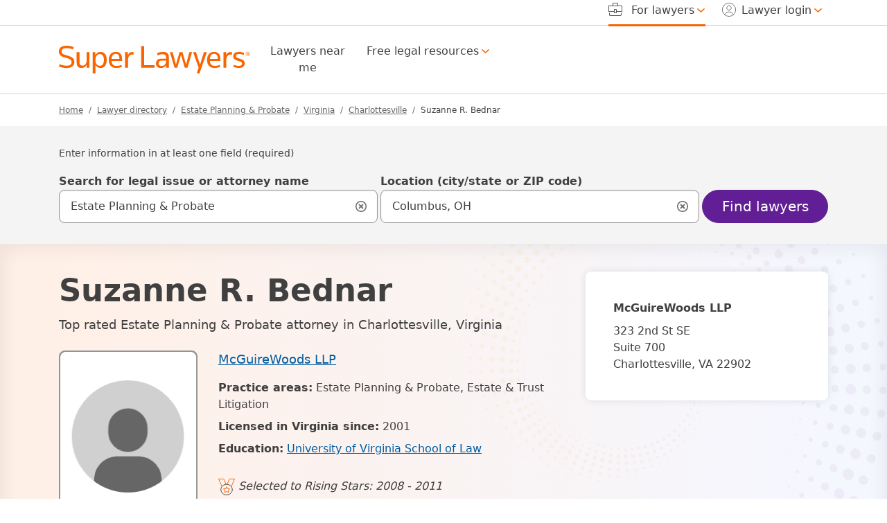

--- FILE ---
content_type: text/html; charset=UTF-8
request_url: https://profiles.superlawyers.com/virginia/charlottesville/lawyer/suzanne-r-bednar/789b4903-c153-430e-b68b-e6dea5a89e1a.html
body_size: 22074
content:
<!DOCTYPE html><html lang="en"><head> <meta http-equiv="Content-Type" content="text/html; charset=UTF-8"/><meta name="viewport" content="minimum-scale=1,width=device-width,maximum-scale=5"><meta name="referrer" content="unsafe-url"/><meta http-equiv="pics-Label" content='(pics-1.1 "http://www.icra.org/pics/vocabularyv03/" l gen true for "https://www.superlawyers.com" r (n 0 s 0 v 0 l 0 oa 0 ob 0 oc 0 od 0 oe 0 of 0 og 0 oh 0 c 1) gen true for "https://www.superlawyers.com" r (n 0 s 0 v 0 l 0 oa 0 ob 0 oc 0 od 0 oe 0 of 0 og 0 oh 0 c 1))' /><link rel="preconnect" href="//cdn.superlawyers.com"><link rel="preconnect" href="//cdnjs.cloudflare.com" crossorigin="anonymous"><link rel="preconnect" href="//static.cloudflareinsights.com" crossorigin><link rel="preconnect" href="//cdn.cookielaw.org" crossorigin><meta name="p:domain_verify" content="0fc6a00823b7d8e439728f36cf471352"/><meta property="fb:admins" content="1221888505,1299840821"/><link rel="apple-touch-icon" sizes="180x180" href="https://cdn.superlawyers.com/image/upload/c_pad,w_150,h_150,e_colorize,co_rgb:fff/q_auto,f_auto,c_lpad,w_180,h_180,b_rgb:FF8000/v1678323363/resources/shared/superlawyers-initials.png"/><link rel="icon" type="image/png" sizes="32x32" href="https://cdn.superlawyers.com/image/upload/c_pad,w_32,h_32,e_colorize,co_rgb:FF8000,q_auto,f_auto/v1678323363/resources/shared/superlawyers-initials.png"/><link rel="icon" type="image/png" sizes="16x16" href="https://cdn.superlawyers.com/image/upload/c_pad,w_16,h_16,e_colorize,co_rgb:FF8000,q_auto,f_auto/v1678323363/resources/shared/superlawyers-initials.png"/><link rel="manifest" href="https://www.superlawyers.com/manifest.json"/><link rel="mask-icon" href="https://cdn.superlawyers.com/image/upload/q_auto,f_auto/v1678323363/resources/shared/superlawyers-initials.svg" color="#FF8000"/><meta name="application-name" content="SuperLawyers"/><meta name="theme-color" content="#666666"/><meta name="apple-mobile-web-app-title" content="SuperLawyers"/><meta name="msapplication-TileColor" content="#666666"/> <meta name="Generator" content="SL v7"/> <title>Top Rated Charlottesville, VA Estate Planning & Probate Attorney | Suzanne Bednar | Super Lawyers</title> <meta itemprop="name" content="Top Rated Charlottesville, VA Estate Planning &amp; Probate Attorney | Suzanne Bednar | Super Lawyers"/> <meta itemprop="description" name="description" content="Suzanne Bednar is one of the top rated Estate Planning & Probate attorneys in Charlottesville, VA. She has met the stringent Super Lawyers selection criteria." /> <link rel="canonical" href="https://profiles.superlawyers.com/virginia/charlottesville/lawyer/suzanne-r-bednar/789b4903-c153-430e-b68b-e6dea5a89e1a.html"> <link rel="preload" href="https://cdn.superlawyers.com/image/upload/q_auto,f_auto/v1678323363/resources/shared/tr-logo-kinesis.svg" as="image" fetchpriority="high" crossorigin="anonymous" /> <link rel="preload" href="https://cdn.superlawyers.com/image/upload/c_pad,w_165,ar_1/q_auto,f_auto,c_lpad,w_200,ar_4:5,b_rgb:FFF,r_9,bo_2px_solid_rgb:949494/v1678323363/resources/superlawyers/images/icons/icon-headshot-circled.png" as="image" fetchpriority="high" crossorigin="anonymous" /> <meta property="og:site_name" content="SuperLawyers.com"/> <meta property="og:locale" content="en_US"/> <meta property="og:url" content="https://profiles.superlawyers.com/virginia/charlottesville/lawyer/suzanne-r-bednar/789b4903-c153-430e-b68b-e6dea5a89e1a.html"/> <meta property="og:title" content="Top Rated Charlottesville, VA Estate Planning &amp; Probate Attorney | Suzanne Bednar | Super Lawyers"/> <meta property="og:description" content="Suzanne Bednar is one of the top rated Estate Planning & Probate attorneys in Charlottesville, VA. She has met the stringent Super Lawyers selection criteria."/> <meta property="og:type" content="profile"/> <meta property="og:image" content="https://cdn.superlawyers.com/image/upload/c_pad,w_165,ar_1/q_auto,f_auto,c_lpad,w_200,ar_4:5,b_rgb:FFF,r_9,bo_2px_solid_rgb:949494/v1678323363/resources/superlawyers/images/icons/icon-headshot-circled.png"/> <style>@charset "UTF-8";.search-input-group .form-control-lg~.icon-search-input-close-container{justify-content:center!important}.breadcrumb-container ol.breadcrumb li.active::before,.fw-normal{font-weight:400!important}.h5,h1,h2,h3{margin-top:0;margin-bottom:.5rem;font-weight:500;line-height:1.2;color:var(--bs-heading-color)}h2{font-size:calc(1.275rem + .3vw)}@media (max-width:991.98px){h2{font-size:1.375rem;line-height:1.75rem!important}}:root{--bs-blue:#005DA2;--bs-indigo:#6E3AB7;--bs-purple:#621F95;--bs-pink:#d63384;--bs-red:#A00000;--bs-orange:#FA6400;--bs-yellow:#FFA100;--bs-green:#387C2B;--bs-teal:#20c997;--bs-cyan:#0099C4;--bs-black:#000;--bs-white:white;--bs-gray:#6c757d;--bs-gray-dark:#343a40;--bs-primary:#621F95;--bs-secondary:#666;--bs-success:#387C2B;--bs-info:#005DA2;--bs-warning:#d64000;--bs-danger:#A00000;--bs-light:#949494;--bs-dark:#404040;--bs-primary-rgb:98,31,149;--bs-secondary-rgb:102,102,102;--bs-success-rgb:56,124,43;--bs-info-rgb:0,93,162;--bs-warning-rgb:214,64,0;--bs-danger-rgb:160,0,0;--bs-light-rgb:148,148,148;--bs-dark-rgb:64,64,64;--bs-primary-text-emphasis:rgb(39.2, 12.4, 59.6);--bs-secondary-text-emphasis:rgb(40.8, 40.8, 40.8);--bs-success-text-emphasis:rgb(22.4, 49.6, 17.2);--bs-info-text-emphasis:rgb(0, 37.2, 64.8);--bs-warning-text-emphasis:rgb(85.6, 25.6, 0);--bs-danger-text-emphasis:#400000;--bs-light-text-emphasis:#495057;--bs-dark-text-emphasis:#495057;--bs-primary-bg-subtle:rgb(223.6, 210.2, 233.8);--bs-secondary-bg-subtle:#E3E3E3;--bs-success-bg-subtle:rgb(215.2, 228.8, 212.6);--bs-info-bg-subtle:rgb(204, 222.6, 236.4);--bs-warning-bg-subtle:rgb(246.8, 216.8, 204);--bs-danger-bg-subtle:#eccccc;--bs-light-bg-subtle:rgb(251.5, 252, 252.5);--bs-dark-bg-subtle:#ced4da;--bs-primary-border-subtle:rgb(192.2, 165.4, 212.6);--bs-secondary-border-subtle:rgb(193.8, 193.8, 193.8);--bs-success-border-subtle:rgb(175.4, 202.6, 170.2);--bs-info-border-subtle:rgb(153, 190.2, 217.8);--bs-warning-border-subtle:rgb(238.6, 178.6, 153);--bs-danger-border-subtle:#d99999;--bs-light-border-subtle:#e9ecef;--bs-dark-border-subtle:#adb5bd;--bs-white-rgb:255,255,255;--bs-black-rgb:0,0,0;--bs-font-sans-serif:system-ui,-apple-system,BlinkMacSystemFont,"Segoe UI",Roboto,Oxygen-Sans,Ubuntu,Cantarell,"Helvetica Neue","Noto Sans","Liberation Sans",Arial,sans-serif,"Apple Color Emoji","Segoe UI Emoji","Segoe UI Symbol","Noto Color Emoji";--bs-font-monospace:SFMono-Regular,Menlo,Monaco,Consolas,"Liberation Mono","Courier New",monospace;--bs-gradient:linear-gradient(180deg, rgba(255, 255, 255, 0.15), rgba(255, 255, 255, 0));--bs-body-font-family:var(--bs-font-sans-serif);--bs-body-font-size:1rem;--bs-body-font-weight:400;--bs-body-line-height:1.5;--bs-body-color:#404040;--bs-body-color-rgb:64,64,64;--bs-body-bg:white;--bs-body-bg-rgb:255,255,255;--bs-emphasis-color:#000;--bs-emphasis-color-rgb:0,0,0;--bs-secondary-color:rgba(64, 64, 64, 0.75);--bs-secondary-color-rgb:64,64,64;--bs-secondary-bg:#e9ecef;--bs-secondary-bg-rgb:233,236,239;--bs-tertiary-color:rgba(64, 64, 64, 0.5);--bs-tertiary-color-rgb:64,64,64;--bs-tertiary-bg:#f8f9fa;--bs-tertiary-bg-rgb:248,249,250;--bs-heading-color:inherit;--bs-link-color:#005DA2;--bs-link-color-rgb:0,93,162;--bs-link-decoration:underline;--bs-link-hover-color:#005DA2;--bs-link-hover-color-rgb:0,93,162;--bs-link-hover-decoration:none;--bs-code-color:#d63384;--bs-highlight-color:#404040;--bs-highlight-bg:rgb(255, 236.2, 204);--bs-border-width:1px;--bs-border-style:solid;--bs-border-color:#D0D0D0;--bs-border-color-translucent:rgba(0, 0, 0, 0.175);--bs-border-radius:0.375rem;--bs-border-radius-sm:0.25rem;--bs-border-radius-lg:0.5rem;--bs-border-radius-xl:1rem;--bs-border-radius-xxl:2rem;--bs-border-radius-2xl:var(--bs-border-radius-xxl);--bs-border-radius-pill:55px;--bs-box-shadow:0 0.5rem 1rem rgba(0, 0, 0, 0.15);--bs-box-shadow-sm:0 0.125rem 0.25rem rgba(0, 0, 0, 0.075);--bs-box-shadow-lg:0 1rem 3rem rgba(0, 0, 0, 0.175);--bs-box-shadow-inset:inset 0 1px 2px rgba(0, 0, 0, 0.075);--bs-focus-ring-width:2px;--bs-focus-ring-opacity:1;--bs-focus-ring-color:black;--bs-form-valid-color:#387C2B;--bs-form-valid-border-color:#387C2B;--bs-form-invalid-color:#A00000;--bs-form-invalid-border-color:#A00000}*,::after,::before{box-sizing:border-box}@media (prefers-reduced-motion:no-preference){:root{scroll-behavior:smooth}}body{margin:0;font-family:var(--bs-body-font-family);font-size:var(--bs-body-font-size);font-weight:var(--bs-body-font-weight);line-height:var(--bs-body-line-height);color:var(--bs-body-color);text-align:var(--bs-body-text-align);background-color:var(--bs-body-bg);-webkit-text-size-adjust:100%}hr{margin:1rem 0;color:#d0d0d0;border:0;border-top:var(--bs-border-width) solid;opacity:1}.h2,.h5,h1,h2,h3{margin-top:0;margin-bottom:.5rem;font-weight:500;line-height:1.2;color:var(--bs-heading-color)}h1{font-size:calc(1.3rem + .6vw)}@media (min-width:1200px){h1{font-size:1.75rem}}.h2,h2{font-size:calc(1.275rem + .3vw)}@media (min-width:1200px){.h2,h2{font-size:1.5rem}}h3{font-size:calc(1.2625rem + .15vw)}@media (min-width:1200px){h3{font-size:1.375rem}}.h5{font-size:1.25rem}p{margin-top:0;margin-bottom:1rem}ol,ul{padding-left:2rem}ol,ul{margin-top:0;margin-bottom:1rem}ul ul{margin-bottom:0}strong{font-weight:bolder}a{color:rgba(var(--bs-link-color-rgb),var(--bs-link-opacity,1));text-decoration:underline}img{vertical-align:middle}label{display:inline-block}button{border-radius:0}button,input{margin:0;font-family:inherit;font-size:inherit;line-height:inherit}button{text-transform:none}[type=button],[type=submit],button{-webkit-appearance:button}::-moz-focus-inner{padding:0;border-style:none}fieldset{min-width:0;padding:0;margin:0;border:0}legend{float:left;width:100%;padding:0;margin-bottom:.5rem;font-size:calc(1.275rem + .3vw)}legend{line-height:inherit}legend+*{clear:left}::-webkit-datetime-edit-day-field,::-webkit-datetime-edit-fields-wrapper,::-webkit-datetime-edit-hour-field,::-webkit-datetime-edit-minute,::-webkit-datetime-edit-month-field,::-webkit-datetime-edit-text,::-webkit-datetime-edit-year-field{padding:0}::-webkit-inner-spin-button{height:auto}[type=search]{-webkit-appearance:textfield;outline-offset:-2px}::-webkit-search-decoration{-webkit-appearance:none}::-webkit-color-swatch-wrapper{padding:0}::file-selector-button{font:inherit;-webkit-appearance:button}.display-1{font-size:calc(1.4063rem + 1.8756vw)}.display-1{font-weight:500;line-height:1.2}.row{--bs-gutter-x:1.875rem;--bs-gutter-y:0;display:flex;flex-wrap:wrap;margin-top:calc(-1 * var(--bs-gutter-y));margin-right:calc(-.5 * var(--bs-gutter-x));margin-left:calc(-.5 * var(--bs-gutter-x))}.row>*{flex-shrink:0;width:100%;max-width:100%;padding-right:calc(var(--bs-gutter-x) * .5);padding-left:calc(var(--bs-gutter-x) * .5);margin-top:var(--bs-gutter-y)}.col{flex:1 0 0%}.col-auto{flex:0 0 auto;width:auto}.col-12{flex:0 0 auto;width:100%}.g-0{--bs-gutter-x:0}.g-0{--bs-gutter-y:0}.g-1{--bs-gutter-x:0.25rem}.g-1{--bs-gutter-y:0.25rem}.g-2{--bs-gutter-x:0.5rem}.g-2{--bs-gutter-y:0.5rem}@media (min-width:1200px){legend{font-size:1.5rem}.display-1{font-size:2.813rem}.col-xl-2{flex:0 0 auto;width:16.66666667%}.col-xl-4{flex:0 0 auto;width:33.33333333%}.col-xl-5{flex:0 0 auto;width:41.66666667%}.col-xl-6{flex:0 0 auto;width:50%}.col-xl-7{flex:0 0 auto;width:58.33333333%}.col-xl-8{flex:0 0 auto;width:66.66666667%}.col-xl-10{flex:0 0 auto;width:83.33333333%}}.fade:not(.show){opacity:0}.collapse:not(.show){display:none}.after-bg-opacity-50.bg-gradient_kinesis-after::after{opacity:.5!important}.d-inline-block{display:inline-block!important}.d-block,.icon-search-input-close{display:block!important}.d-flex,.search-input-group .form-control-lg~.icon-search-input-close-container{display:flex!important}.d-none{display:none!important}.shadow-sm{box-shadow:var(--bs-box-shadow-sm)!important}.border-top,footer .footer-upper .accordion-container .accordion .accordion-item .accordion-body ul li{border-top:var(--bs-border-width) var(--bs-border-style) var(--bs-border-color)!important}.border-bottom{border-bottom:var(--bs-border-width) var(--bs-border-style) var(--bs-border-color)!important}.w-100{width:100%!important}.h-auto{height:auto!important}.flex-column{flex-direction:column!important}.flex-grow-1{flex-grow:1!important}.flex-wrap{flex-wrap:wrap!important}.justify-content-start{justify-content:flex-start!important}.justify-content-end{justify-content:flex-end!important}.justify-content-center,.search-input-group .form-control-lg~.icon-search-input-close-container{justify-content:center!important}.justify-content-between{justify-content:space-between!important}.justify-content-evenly{justify-content:space-evenly!important}.align-items-center,.search-input-group .form-control-lg~.icon-search-input-close-container{align-items:center!important}.align-items-baseline{align-items:baseline!important}.align-self-end{align-self:flex-end!important}.order-1{order:1!important}.order-2{order:2!important}.order-3{order:3!important}.order-4{order:4!important}.mx-0{margin-right:0!important;margin-left:0!important}.mx-4{margin-right:1.5rem!important;margin-left:1.5rem!important}.my-0{margin-top:0!important;margin-bottom:0!important}.my-3{margin-top:1rem!important;margin-bottom:1rem!important}.my-7{margin-top:1.875rem!important;margin-bottom:1.875rem!important}.search-container .search-input-group .dropdown-menu{margin-top:.25rem!important}.profile-info-card .details p:not(:first-of-type){margin-top:.5rem!important}.mt-4{margin-top:1.5rem!important}.me-2{margin-right:.5rem!important}.me-3{margin-right:1rem!important}.me-4{margin-right:1.5rem!important}.me-auto{margin-right:auto!important}.mb-0{margin-bottom:0!important}.mb-3{margin-bottom:1rem!important}.mb-4{margin-bottom:1.5rem!important}.mb-5{margin-bottom:3rem!important}.ms-1{margin-left:.25rem!important}.ms-2{margin-left:.5rem!important}.ms-auto{margin-left:auto!important}.p-0,.search-input-group .form-control-lg~.icon-search-input-close-container{padding:0!important}.px-0{padding-right:0!important;padding-left:0!important}.py-6{padding-top:.75rem!important;padding-bottom:.75rem!important}.pt-7{padding-top:1.875rem!important}.pe-0{padding-right:0!important}.pe-2{padding-right:.5rem!important}.pe-3{padding-right:1rem!important}.ps-0{padding-left:0!important}.gap-3{gap:1rem!important}.fst-italic{font-style:italic!important}.breadcrumb-container ol.breadcrumb li.active::before,.fw-normal,.nav-pills-underline .nav-link.bold-when-open:not(.active),.nav-pills-underline .nav-link.bold-when-open:not(.active)>*{font-weight:400!important}.breadcrumb-container ol.breadcrumb li.active,.fw-medium{font-weight:500!important}.fw-bold{font-weight:700!important}.text-center{text-align:center!important}.text-uppercase{text-transform:uppercase!important}.breadcrumb-container ol.breadcrumb a,.text-secondary{--bs-text-opacity:1;color:rgba(var(--bs-secondary-rgb),var(--bs-text-opacity))!important}.text-danger{--bs-text-opacity:1;color:rgba(var(--bs-danger-rgb),var(--bs-text-opacity))!important}.bg-dark{--bs-bg-opacity:1;background-color:rgba(var(--bs-dark-rgb),var(--bs-bg-opacity))!important}.bg-white{--bs-bg-opacity:1;background-color:rgba(var(--bs-white-rgb),var(--bs-bg-opacity))!important}.search-input-group .form-control-lg~.icon-search-input-close-container{--bs-bg-opacity:1;background-color:transparent!important}.rounded-3{border-radius:var(--bs-border-radius-lg)!important}.rounded-pill{border-radius:var(--bs-border-radius-pill)!important}@media (min-width:1200px){.d-xl-inline-block{display:inline-block!important}.d-xl-block{display:block!important}.d-xl-none{display:none!important}.flex-xl-grow-1{flex-grow:1!important}.justify-content-xl-start{justify-content:flex-start!important}.align-items-xl-end{align-items:flex-end!important}.align-items-xl-center{align-items:center!important}.order-xl-1{order:1!important}.order-xl-2{order:2!important}.mx-xl-2{margin-right:.5rem!important;margin-left:.5rem!important}.mt-xl-0{margin-top:0!important}.mt-xl-2{margin-top:.5rem!important}.mt-xl-4{margin-top:1.5rem!important}.me-xl-2{margin-right:.5rem!important}.mb-xl-0{margin-bottom:0!important}.mb-xl-3{margin-bottom:1rem!important}.mb-xl-4{margin-bottom:1.5rem!important}.ms-xl-1{margin-left:.25rem!important}.ms-xl-2{margin-left:.5rem!important}.ms-xl-5{margin-left:3rem!important}.pt-xl-0{padding-top:0!important}.pe-xl-0{padding-right:0!important}.pe-xl-1{padding-right:.25rem!important}.pe-xl-3{padding-right:1rem!important}.pe-xl-7{padding-right:1.875rem!important}.ps-xl-3{padding-left:1rem!important}}@media (min-width:1400px){.me-xxl-3{margin-right:1rem!important}}.clearfix::after{display:block;clear:both;content:""}.sticky-top{position:sticky;top:0;z-index:1020}.visually-hidden,.visually-hidden-focusable:not(:focus):not(:focus-within){width:1px!important;height:1px!important;padding:0!important;margin:-1px!important;overflow:hidden!important;clip:rect(0,0,0,0)!important;white-space:nowrap!important;border:0!important}.visually-hidden-focusable:not(:focus):not(:focus-within):not(caption),.visually-hidden:not(caption){position:absolute!important}.accordion-item:last-of-type>.accordion-collapse{border-bottom-right-radius:var(--bs-accordion-border-radius);border-bottom-left-radius:var(--bs-accordion-border-radius)}.accordion-body{padding:var(--bs-accordion-body-padding-y) var(--bs-accordion-body-padding-x)}.breadcrumb{--bs-breadcrumb-padding-x:0;--bs-breadcrumb-padding-y:0;--bs-breadcrumb-margin-bottom:1rem;--bs-breadcrumb-font-size:0.75rem;--bs-breadcrumb-bg: ;--bs-breadcrumb-border-radius: ;--bs-breadcrumb-divider-color:#666;--bs-breadcrumb-item-padding-x:0.5rem;--bs-breadcrumb-item-active-color:#404040;display:flex;flex-wrap:wrap;padding:var(--bs-breadcrumb-padding-y) var(--bs-breadcrumb-padding-x);margin-bottom:var(--bs-breadcrumb-margin-bottom);font-size:var(--bs-breadcrumb-font-size);list-style:none;background-color:var(--bs-breadcrumb-bg);border-radius:var(--bs-breadcrumb-border-radius)}.breadcrumb-item+.breadcrumb-item{padding-left:var(--bs-breadcrumb-item-padding-x)}.breadcrumb-item+.breadcrumb-item::before{float:left;padding-right:var(--bs-breadcrumb-item-padding-x);color:var(--bs-breadcrumb-divider-color);content:var(--bs-breadcrumb-divider, "/")}.breadcrumb-item.active{color:var(--bs-breadcrumb-item-active-color)}.btn,.navbar .navbar-toggler{--bs-btn-padding-x:0.75rem;--bs-btn-padding-y:0.375rem;--bs-btn-font-family: ;--bs-btn-font-size:1rem;--bs-btn-font-weight:500;--bs-btn-line-height:1.5;--bs-btn-color:var(--bs-body-color);--bs-btn-bg:transparent;--bs-btn-border-width:var(--bs-border-width);--bs-btn-border-color:transparent;--bs-btn-border-radius:var(--bs-border-radius);--bs-btn-hover-border-color:transparent;--bs-btn-box-shadow:none;--bs-btn-disabled-opacity:0.65;--bs-btn-focus-box-shadow:0 0 0 2px rgba(var(--bs-btn-focus-shadow-rgb), .5);display:inline-block;padding:var(--bs-btn-padding-y) var(--bs-btn-padding-x);font-family:var(--bs-btn-font-family);font-size:var(--bs-btn-font-size);font-weight:var(--bs-btn-font-weight);line-height:var(--bs-btn-line-height);color:var(--bs-btn-color);text-align:center;text-decoration:none;vertical-align:middle;border:var(--bs-btn-border-width) solid var(--bs-btn-border-color);border-radius:var(--bs-btn-border-radius);background-color:var(--bs-btn-bg);box-shadow:var(--bs-btn-box-shadow)}.btn-primary{--bs-btn-color:white;--bs-btn-bg:#621F95;--bs-btn-border-color:#621F95;--bs-btn-hover-color:white;--bs-btn-hover-bg:rgb(83.3, 26.35, 126.65);--bs-btn-hover-border-color:rgb(78.4, 24.8, 119.2);--bs-btn-focus-shadow-rgb:122,65,165;--bs-btn-active-color:white;--bs-btn-active-bg:rgb(78.4, 24.8, 119.2);--bs-btn-active-border-color:rgb(73.5, 23.25, 111.75);--bs-btn-active-shadow:inset 0 3px 5px rgba(0, 0, 0, 0.125);--bs-btn-disabled-color:white;--bs-btn-disabled-bg:#621F95;--bs-btn-disabled-border-color:#621F95}.btn-outline-light,.navbar .navbar-toggler{--bs-btn-color:#949494;--bs-btn-border-color:#949494;--bs-btn-hover-color:#000;--bs-btn-hover-bg:#949494;--bs-btn-hover-border-color:#949494;--bs-btn-focus-shadow-rgb:148,148,148;--bs-btn-active-color:#000;--bs-btn-active-bg:#949494;--bs-btn-active-border-color:#949494;--bs-btn-active-shadow:inset 0 3px 5px rgba(0, 0, 0, 0.125);--bs-btn-disabled-color:#949494;--bs-btn-disabled-bg:transparent;--bs-btn-disabled-border-color:#949494;--bs-gradient:none}.btn-outline-dark{--bs-btn-color:#404040;--bs-btn-border-color:#404040;--bs-btn-hover-color:white;--bs-btn-hover-bg:#404040;--bs-btn-hover-border-color:#404040;--bs-btn-focus-shadow-rgb:64,64,64;--bs-btn-active-color:white;--bs-btn-active-bg:#404040;--bs-btn-active-border-color:#404040;--bs-btn-active-shadow:inset 0 3px 5px rgba(0, 0, 0, 0.125);--bs-btn-disabled-color:#404040;--bs-btn-disabled-bg:transparent;--bs-btn-disabled-border-color:#404040;--bs-gradient:none}.btn-lg,.navbar .navbar-toggler{--bs-btn-padding-y:0.50125rem;--bs-btn-padding-x:1rem;--bs-btn-font-size:1.25rem;--bs-btn-border-radius:var(--bs-border-radius-lg)}.card{--bs-card-spacer-y:2.5rem;--bs-card-spacer-x:2.5rem;--bs-card-title-spacer-y:1.5rem;--bs-card-title-color: ;--bs-card-subtitle-color: ;--bs-card-border-width:0;--bs-card-border-color:var(--bs-border-color-translucent);--bs-card-border-radius:0.5rem;--bs-card-box-shadow:0px 0px 12px rgba(0, 0, 0, 0.1);--bs-card-inner-border-radius:0.5rem;--bs-card-cap-padding-y:1.25rem;--bs-card-cap-padding-x:2.5rem;--bs-card-cap-bg:rgba(var(--bs-body-color-rgb), 0.03);--bs-card-cap-color: ;--bs-card-height: ;--bs-card-color: ;--bs-card-bg:var(--bs-body-bg);--bs-card-img-overlay-padding:1rem;--bs-card-group-margin:0.9375rem;position:relative;display:flex;flex-direction:column;min-width:0;height:var(--bs-card-height);color:var(--bs-body-color);word-wrap:break-word;background-color:var(--bs-card-bg);background-clip:border-box;border:var(--bs-card-border-width) solid var(--bs-card-border-color);border-radius:var(--bs-card-border-radius);box-shadow:var(--bs-card-box-shadow)}.card-body{flex:1 1 auto;padding:var(--bs-card-spacer-y) var(--bs-card-spacer-x);color:var(--bs-card-color)}.card-title{margin-bottom:var(--bs-card-title-spacer-y);color:var(--bs-card-title-color)}.container{--bs-gutter-x:1.875rem;--bs-gutter-y:0;width:100%;padding-right:calc(var(--bs-gutter-x) * .5);padding-left:calc(var(--bs-gutter-x) * .5);margin-right:auto;margin-left:auto}@media (min-width:576px){.container{max-width:540px}}@media (min-width:768px){.container{max-width:720px}}@media (min-width:992px){.container{max-width:960px}}@media (min-width:1200px){.container{max-width:1140px}}@media (min-width:1400px){.container{max-width:1320px}}.dropdown{position:relative}.dropdown-toggle{white-space:nowrap}.dropdown-toggle::after{display:inline-block;margin-left:.255em;vertical-align:.255em;content:"";border-top:.3em solid;border-right:.3em solid transparent;border-bottom:0;border-left:.3em solid transparent}.dropdown-menu{--bs-dropdown-zindex:1000;--bs-dropdown-min-width:10rem;--bs-dropdown-padding-x:0;--bs-dropdown-padding-y:0.75rem;--bs-dropdown-spacer:0;--bs-dropdown-font-size:1rem;--bs-dropdown-color:var(--bs-body-color);--bs-dropdown-bg:var(--bs-body-bg);--bs-dropdown-border-color:#D0D0D0;--bs-dropdown-border-radius:0.5rem;--bs-dropdown-border-width:var(--bs-border-width);--bs-dropdown-inner-border-radius:calc(0.5rem - var(--bs-border-width));--bs-dropdown-divider-bg:#D0D0D0;--bs-dropdown-divider-margin-y:0.5rem;--bs-dropdown-box-shadow:0px 0px 12px rgba(0, 0, 0, 0.1);--bs-dropdown-link-color:var(--bs-body-color);--bs-dropdown-link-hover-color:var(--bs-body-color);--bs-dropdown-link-hover-bg:transparent;--bs-dropdown-link-active-color:#404040;--bs-dropdown-link-active-bg:transparent;--bs-dropdown-link-disabled-color:var(--bs-tertiary-color);--bs-dropdown-item-padding-x:1.25rem;--bs-dropdown-item-padding-y:0.75rem;--bs-dropdown-header-color:#6c757d;--bs-dropdown-header-padding-x:1.25rem;--bs-dropdown-header-padding-y:0.75rem;position:absolute;z-index:var(--bs-dropdown-zindex);display:none;min-width:var(--bs-dropdown-min-width);padding:var(--bs-dropdown-padding-y) var(--bs-dropdown-padding-x);margin:0;font-size:var(--bs-dropdown-font-size);color:var(--bs-dropdown-color);text-align:left;list-style:none;background-color:var(--bs-dropdown-bg);background-clip:padding-box;border:var(--bs-dropdown-border-width) solid var(--bs-dropdown-border-color);border-radius:var(--bs-dropdown-border-radius);box-shadow:var(--bs-dropdown-box-shadow)}.dropdown-menu-end{--bs-position:end}.dropdown-item,.search-container .search-input-group .dropdown-menu ul.search-menu li.result-item{display:block;width:100%;padding:var(--bs-dropdown-item-padding-y) var(--bs-dropdown-item-padding-x);clear:both;font-weight:400;color:var(--bs-dropdown-link-color);text-align:inherit;text-decoration:none;white-space:nowrap;background-color:transparent;border:0;border-radius:var(--bs-dropdown-item-border-radius,0)}.dropdown-header{display:block;padding:var(--bs-dropdown-header-padding-y) var(--bs-dropdown-header-padding-x);margin-bottom:0;font-size:.875rem;color:var(--bs-dropdown-header-color);white-space:nowrap}.modal{--bs-modal-zindex:1055;--bs-modal-width:500px;--bs-modal-padding:1.25rem;--bs-modal-margin:0.5rem;--bs-modal-color: ;--bs-modal-bg:var(--bs-body-bg);--bs-modal-border-color:var(--bs-border-color-translucent);--bs-modal-border-width:var(--bs-border-width);--bs-modal-border-radius:var(--bs-border-radius-lg);--bs-modal-box-shadow:var(--bs-box-shadow-sm);--bs-modal-inner-border-radius:calc(var(--bs-border-radius-lg) - (var(--bs-border-width)));--bs-modal-header-padding-x:1.25rem;--bs-modal-header-padding-y:0.5rem;--bs-modal-header-padding:0.5rem 1.25rem;--bs-modal-header-border-color:var(--bs-border-color);--bs-modal-header-border-width:var(--bs-border-width);--bs-modal-title-line-height:1.5;--bs-modal-footer-gap:0.5rem;--bs-modal-footer-bg: ;--bs-modal-footer-border-color:var(--bs-border-color);--bs-modal-footer-border-width:var(--bs-border-width);position:fixed;top:0;left:0;z-index:var(--bs-modal-zindex);display:none;width:100%;height:100%;overflow-x:hidden;overflow-y:auto;outline:0}.modal-dialog{position:relative;width:auto;margin:var(--bs-modal-margin)}.modal.fade .modal-dialog{transform:translate(0,-50px)}.modal-content{position:relative;display:flex;flex-direction:column;width:100%;color:var(--bs-modal-color);background-color:var(--bs-modal-bg);background-clip:padding-box;border:var(--bs-modal-border-width) solid var(--bs-modal-border-color);border-radius:var(--bs-modal-border-radius);box-shadow:var(--bs-modal-box-shadow);outline:0}.modal-header{display:flex;flex-shrink:0;align-items:center;padding:var(--bs-modal-header-padding);border-bottom:var(--bs-modal-header-border-width) solid var(--bs-modal-header-border-color);border-top-left-radius:var(--bs-modal-inner-border-radius);border-top-right-radius:var(--bs-modal-inner-border-radius)}.modal-body{position:relative;flex:1 1 auto;padding:var(--bs-modal-padding)}@media (min-width:576px){.modal{--bs-modal-margin:1.75rem;--bs-modal-box-shadow:var(--bs-box-shadow)}.modal-dialog{max-width:var(--bs-modal-width);margin-right:auto;margin-left:auto}}.modal-fullscreen{width:100vw;max-width:none;height:100%;margin:0}.modal-fullscreen .modal-content{height:100%;border:0;border-radius:0}.modal-fullscreen .modal-header{border-radius:0}.modal-fullscreen .modal-body{overflow-y:auto}.nav{--bs-nav-link-padding-x:1rem;--bs-nav-link-padding-y:0.5rem;--bs-nav-link-font-weight:500;--bs-nav-link-color:#404040;--bs-nav-link-hover-color:var(--bs-link-hover-color);--bs-nav-link-disabled-color:var(--bs-secondary-color);display:flex;flex-wrap:wrap;padding-left:0;margin-bottom:0;list-style:none}.nav-link{display:block;padding:var(--bs-nav-link-padding-y) var(--bs-nav-link-padding-x);font-size:var(--bs-nav-link-font-size);font-weight:var(--bs-nav-link-font-weight);color:var(--bs-nav-link-color);text-decoration:none;background:0 0;border:0}.nav-pills{--bs-nav-pills-border-radius:0;--bs-nav-pills-link-active-color:white;--bs-nav-pills-link-active-bg:#621F95}.nav-pills .nav-link{border-radius:var(--bs-nav-pills-border-radius)}.nav-pills .nav-link.active{color:var(--bs-nav-pills-link-active-color);background-color:var(--bs-nav-pills-link-active-bg)}.nav-underline{--bs-nav-underline-gap:1rem;--bs-nav-underline-border-width:0.125rem;--bs-nav-underline-link-active-color:var(--bs-emphasis-color);gap:var(--bs-nav-underline-gap)}.nav-underline .nav-link{padding-right:0;padding-left:0;border-bottom:var(--bs-nav-underline-border-width) solid transparent}.tab-content>.tab-pane{display:none}.tab-content>.active{display:block}.navbar{--bs-navbar-padding-x:0;--bs-navbar-padding-y:0.5rem;--bs-navbar-color:rgba(var(--bs-emphasis-color-rgb), 0.65);--bs-navbar-hover-color:rgba(var(--bs-emphasis-color-rgb), 0.8);--bs-navbar-disabled-color:rgba(var(--bs-emphasis-color-rgb), 0.3);--bs-navbar-active-color:rgba(var(--bs-emphasis-color-rgb), 1);--bs-navbar-brand-padding-y:0.3125rem;--bs-navbar-brand-margin-end:1rem;--bs-navbar-brand-font-size:1.25rem;--bs-navbar-brand-color:rgba(var(--bs-emphasis-color-rgb), 1);--bs-navbar-brand-hover-color:rgba(var(--bs-emphasis-color-rgb), 1);--bs-navbar-nav-link-padding-x:0;--bs-navbar-toggler-padding-y:0.25rem;--bs-navbar-toggler-padding-x:0.75rem;--bs-navbar-toggler-font-size:1.25rem;--bs-navbar-toggler-icon-bg:url("data:image/svg+xml,%3csvg xmlns='http://www.w3.org/2000/svg' viewBox='0 0 30 30'%3e%3cpath stroke='rgba%2864, 64, 64, 0.75%29' stroke-linecap='round' stroke-miterlimit='10' stroke-width='2' d='M4 7h22M4 15h22M4 23h22'/%3e%3c/svg%3e");--bs-navbar-toggler-border-color:rgba(var(--bs-emphasis-color-rgb), 0.15);--bs-navbar-toggler-border-radius:var(--bs-border-radius);--bs-navbar-toggler-focus-width:2px;position:relative;display:flex;flex-wrap:wrap;align-items:center;justify-content:space-between;padding:var(--bs-navbar-padding-y) var(--bs-navbar-padding-x)}.navbar>.container{display:flex;flex-wrap:inherit;align-items:center;justify-content:space-between}.navbar-brand{padding-top:var(--bs-navbar-brand-padding-y);padding-bottom:var(--bs-navbar-brand-padding-y);margin-right:var(--bs-navbar-brand-margin-end);font-size:var(--bs-navbar-brand-font-size);color:var(--bs-navbar-brand-color);text-decoration:none;white-space:nowrap}.navbar-nav{--bs-nav-link-padding-x:0;--bs-nav-link-padding-y:0.5rem;--bs-nav-link-font-weight:500;--bs-nav-link-color:var(--bs-navbar-color);--bs-nav-link-hover-color:var(--bs-navbar-hover-color);--bs-nav-link-disabled-color:var(--bs-navbar-disabled-color);display:flex;flex-direction:column;padding-left:0;margin-bottom:0;list-style:none}.navbar-nav .nav-link.active{color:var(--bs-navbar-active-color)}.navbar-nav .dropdown-menu{position:static}.navbar-collapse{flex-basis:100%;flex-grow:1;align-items:center}.navbar-toggler{padding:var(--bs-navbar-toggler-padding-y) var(--bs-navbar-toggler-padding-x);font-size:var(--bs-navbar-toggler-font-size);line-height:1;color:var(--bs-navbar-color);background-color:transparent;border:var(--bs-border-width) solid var(--bs-navbar-toggler-border-color);border-radius:var(--bs-navbar-toggler-border-radius)}@media (min-width:1200px){.navbar-expand-xl{flex-wrap:nowrap;justify-content:flex-start}.navbar-expand-xl .navbar-nav{flex-direction:row}.navbar-expand-xl .navbar-nav .dropdown-menu{position:absolute}.navbar-expand-xl .navbar-nav .nav-link{padding-right:var(--bs-navbar-nav-link-padding-x);padding-left:var(--bs-navbar-nav-link-padding-x)}.navbar-expand-xl .navbar-collapse{display:flex!important;flex-basis:auto}.navbar-expand-xl .navbar-toggler{display:none}.navbar-expand-xl .offcanvas{position:static;z-index:auto;flex-grow:1;width:auto!important;height:auto!important;visibility:visible!important;background-color:transparent!important;border:0!important;transform:none!important;box-shadow:none}}.offcanvas{--bs-offcanvas-zindex:1045;--bs-offcanvas-width:400px;--bs-offcanvas-height:30vh;--bs-offcanvas-padding-x:1.25rem;--bs-offcanvas-padding-y:1.25rem;--bs-offcanvas-color:var(--bs-body-color);--bs-offcanvas-bg:var(--bs-body-bg);--bs-offcanvas-border-width:var(--bs-border-width);--bs-offcanvas-border-color:var(--bs-border-color-translucent);--bs-offcanvas-box-shadow:none;--bs-offcanvas-title-line-height:1.5}.offcanvas{position:fixed;bottom:0;z-index:var(--bs-offcanvas-zindex);display:flex;flex-direction:column;max-width:100%;color:var(--bs-offcanvas-color);visibility:hidden;background-color:var(--bs-offcanvas-bg);background-clip:padding-box;outline:0;box-shadow:var(--bs-offcanvas-box-shadow)}.offcanvas.offcanvas-start{top:0;left:0;width:var(--bs-offcanvas-width);border-right:var(--bs-offcanvas-border-width) solid var(--bs-offcanvas-border-color);transform:translateX(-100%)}.form-control{display:block;width:100%;padding:.375rem .75rem;font-size:1rem;font-weight:400;line-height:1.5;color:var(--bs-body-color);-webkit-appearance:none;-moz-appearance:none;appearance:none;background-color:var(--bs-body-bg);background-clip:padding-box;border:var(--bs-border-width) solid #949494;border-radius:var(--bs-border-radius);box-shadow:var(--bs-box-shadow-inset)}.form-control::-webkit-date-and-time-value{min-width:85px;height:1.5em;margin:0}.form-control::-webkit-datetime-edit{display:block;padding:0}.form-control::-moz-placeholder{color:var(--bs-secondary-color);opacity:1}.form-control-lg{min-height:48px;padding:.50125rem 1rem;font-size:1rem;border-radius:var(--bs-border-radius-lg)}p>a{text-decoration:underline}:root{--bs-breakpoint-xs:0;--bs-breakpoint-sm:576px;--bs-breakpoint-md:768px;--bs-breakpoint-lg:992px;--bs-breakpoint-xl:1200px;--bs-breakpoint-xxl:1400px}.bold-when-open.active{font-weight:700!important}.bold-when-open.active>*{font-weight:700!important}.modal-header{padding:.5rem 1.25rem}.bg-gradient_kinesis-after{background:linear-gradient(270deg,#f5f7ff 5.3%,#fff0e7 92.95%)}.bg-gradient_kinesis-after>*{z-index:1;position:relative}.bg-gradient_kinesis-after{position:relative}.bg-gradient_kinesis-after::after{content:"";position:absolute;left:0;top:0;width:100%;height:100%;z-index:0;background:url("https://cdn.superlawyers.com/image/upload/q_auto,f_auto/v1678323363/resources/shared/tr-logo-kinesis.svg") center/cover no-repeat}@media (min-width:1200px){.bg-gradient_kinesis-after::after{background:url("https://cdn.superlawyers.com/image/upload/q_auto,f_auto/v1678323363/resources/shared/tr-logo-kinesis.svg") center/contain no-repeat}}.half-bg.bg-gradient_kinesis-after::after{background-position:right;background-size:50%}.bg-box-shadow{box-shadow:inset 0 2px 28px 3px rgba(0,0,0,.07)}.bg-light-gray{background-color:#f4f4f4}.after-bg-tr-orange::after{background-color:#fa6400!important}@media (min-width:1200px){.bg-tr-orange-xl{background-color:#fa6400!important}}.bg-dark{background-color:#404040}.single-link,footer a{color:inherit;text-decoration:none}P a:visited{color:#621f95}input[type=search]::-ms-clear{display:none;width:0;height:0}input[type=search]::-ms-reveal{display:none;width:0;height:0}input[type=search]::-webkit-search-cancel-button,input[type=search]::-webkit-search-decoration,input[type=search]::-webkit-search-results-button,input[type=search]::-webkit-search-results-decoration{display:none}.mimic-floating-label{position:absolute;left:.75rem;padding:0 2px}.mimic-floating-label{top:-.5rem}h1{line-height:2rem}@media (max-width:991.98px){h1{font-size:1.5rem;line-height:1.75rem!important}.h2,h2{font-size:1.375rem;line-height:1.75rem!important}h3{font-size:1.25rem;line-height:1.75rem!important}}.display-1{line-height:3.5rem}@media (max-width:991.98px){.display-1{font-size:1.875rem;line-height:2.5rem!important}}.paragraph-large{font-size:1.125rem;line-height:1.625rem}@media (min-width:1200px){.paragraph-large-xl{font-size:1.125rem!important;line-height:1.625rem}.sl-internal-py-section{padding-top:1.875rem;padding-bottom:1.875rem}}.paragraph-default{font-size:1rem;line-height:1.625rem}.paragraph-small{font-size:.875rem;line-height:1.125rem}.paragraph-xsmall{font-size:.75rem;line-height:1.125rem}.breadcrumb-container ol.breadcrumb li.active,.fw-medium{font-weight:500}h1{font-weight:700;line-height:2rem}@media (max-width:991.98px){h1{line-height:1.75rem}}.display-1{font-weight:700}@media (min-width:1200px){.sl-internal-pt-section{padding-top:1.875rem}.sl-internal-pb-section{padding-bottom:1.875rem}.sl-internal-pt-hero{padding-top:2.5rem}.sl-internal-py-element-big{padding-top:1.875rem;padding-bottom:1.875rem}.sl-internal-pb-element-big-desktop{padding-bottom:1.875rem}.sl-internal-pt-element-small{padding-top:3.75rem}.sl-internal-pt-element-small-desktop{padding-top:3.75rem}}@media (max-width:1199.98px){.sl-internal-py-section{padding-top:1.875rem;padding-bottom:1.875rem}.sl-internal-pt-section{padding-top:1.875rem}.sl-internal-pb-section{padding-bottom:1.875rem}.sl-internal-pt-hero{padding-top:1.875rem}.sl-internal-py-element-big{padding-top:1.563rem;padding-bottom:1.563rem}.sl-internal-py-element-small-tablet{padding-top:2.813rem;padding-bottom:2.813rem}.sl-internal-pt-element-small{padding-top:2.813rem}}@media (min-width:1200px){.sl-landing-pb-section{padding-bottom:4.063rem}.after-content-none-xl::after{content:none!important}}@media (max-width:1199.98px){.sl-landing-pb-section{padding-bottom:3.125rem}}.container-in-row{--bs-gutter-x:1.875rem;--bs-gutter-y:0;width:100%;padding-right:calc(var(--bs-gutter-x) * .5);padding-left:calc(var(--bs-gutter-x) * .5);margin-right:auto;margin-left:auto}ol,ul{padding-left:1.875rem}.icon-cheveron-down-after::after{-webkit-mask:url("https://cdn.superlawyers.com/image/upload/v1678323363/resources/superlawyers/images/icons/cheveron-down.svg") no-repeat center;mask:url("https://cdn.superlawyers.com/image/upload/v1678323363/resources/superlawyers/images/icons/cheveron-down.svg") no-repeat center;width:16px;height:10px;content:"";position:absolute;top:50%;transform:translateY(-50%)}@media (min-width:1200px){.icon-cheveron-down-small-after-xl::after{-webkit-mask:url("https://cdn.superlawyers.com/image/upload/v1678323363/resources/superlawyers/images/icons/cheveron-down.svg") no-repeat center;mask:url("https://cdn.superlawyers.com/image/upload/v1678323363/resources/superlawyers/images/icons/cheveron-down.svg") no-repeat center;width:11px;height:6px;content:"";position:absolute;top:50%;transform:translateY(-50%)}.nav-pills-underline .nav-item .nav-link{padding-left:0;padding-right:0}}.icon-cheveron-right-after::after{-webkit-mask:url("https://cdn.superlawyers.com/image/upload/v1678323363/resources/superlawyers/images/icons/icon-chevron-right.svg") no-repeat center;mask:url("https://cdn.superlawyers.com/image/upload/v1678323363/resources/superlawyers/images/icons/icon-chevron-right.svg") no-repeat center;width:8px;height:13px;content:"";position:absolute;top:50%;transform:translateY(-50%)}.icon-cheveron-right{-webkit-mask:url("https://cdn.superlawyers.com/image/upload/v1678323363/resources/superlawyers/images/icons/icon-chevron-right.svg") no-repeat center;mask:url("https://cdn.superlawyers.com/image/upload/v1678323363/resources/superlawyers/images/icons/icon-chevron-right.svg") no-repeat center;width:8px;height:13px}.icon-arrow-link{width:12px;height:16px;-webkit-mask:url("https://cdn.superlawyers.com/image/upload/fl_sanitize/v1678323363/resources/superlawyers/images/icons/icon-arrow-link.svg") no-repeat center/contain;mask:url("https://cdn.superlawyers.com/image/upload/fl_sanitize/v1678323363/resources/superlawyers/images/icons/icon-arrow-link.svg") no-repeat center/contain}.icon-arrow-link:not([class*=bg-]){background-color:#621f95}.icon-arrow-link-right{transform:rotate(90deg)}.icon-search{height:16px;width:16px;border:0}.icon-search-input-close{height:16px;width:16px;background:url("https://cdn.superlawyers.com/image/upload/q_auto,f_auto/e_colorize,co_rgb:666/v1678323363/resources/superlawyers/images/icons/icon-close-circle.svg") center/contain no-repeat;right:0;border:0}.icon-why-sl{width:64px;height:64px}.icon-why-sl.icon-people{background:url("https://cdn.superlawyers.com/image/upload/v1678323363/resources/superlawyers/images/icons/icon-people.svg") center/contain no-repeat}.btn-lg,.navbar .navbar-toggler{min-height:48px}.btn-primary{--bs-btn-color:#FFF;--bs-btn-active-color:#FFF;--bs-btn-hover-color:#FFF}.btn-primary{--bs-btn-color:white;--bs-btn-bg:#621F95;--bs-btn-border-color:#621F95;--bs-btn-hover-color:white;--bs-btn-hover-bg:#621F95;--bs-btn-hover-border-color:#9B83AF;--bs-btn-focus-shadow-rgb:122,65,165;--bs-btn-active-color:white;--bs-btn-active-bg:#3C2B6B;--bs-btn-active-border-color:white;--bs-btn-active-shadow:inset 0 3px 5px rgba(0, 0, 0, 0.125);--bs-btn-disabled-color:white;--bs-btn-disabled-bg:#621F95;--bs-btn-disabled-border-color:#621F95}.btn-primary:not(:active):visited,.btn-primary:not(:focus):visited{color:#fff}.btn-outline-dark{--bs-btn-color:#404040;--bs-btn-border-color:#404040;--bs-btn-hover-color:white;--bs-btn-hover-bg:#404040;--bs-btn-hover-border-color:#404040;--bs-btn-focus-shadow-rgb:64,64,64;--bs-btn-active-color:white;--bs-btn-active-bg:#404040;--bs-btn-active-border-color:#404040;--bs-btn-active-shadow:inset 0 3px 5px rgba(0, 0, 0, 0.125);--bs-btn-disabled-color:#404040;--bs-btn-disabled-bg:transparent;--bs-btn-disabled-border-color:#404040;--bs-gradient:none;--bs-btn-bg:white}.navbar .navbar-toggler,.square-btn-lg{padding:.75rem!important}.navbar .navbar-toggler img,.square-btn-lg img{height:22px;width:22px}.accordion .accordion-body ul:last-child{margin-bottom:0}@media (max-width:1199.98px){.card.mobile-hr{box-shadow:none;border-radius:0;border-top:1px solid #d0d0d0}.card.mobile-hr .card-body{padding-left:0;padding-right:0}.card.mobile-hr.no-top-border{border-top:0}.card.mobile-hr.no-top-border .card-body{padding-top:0}}.dropdown-toggle{position:relative}.dropdown-toggle::after{background-image:none;border:0;background-color:#fa6400}.search-container .search-input-group .dropdown-menu{width:100%}.search-container .search-input-group .dropdown-menu ul.search-menu{list-style:none}.search-container .search-input-group .dropdown-menu ul.search-menu li.result-item{position:relative;white-space:normal}.search-container .search-input-group .dropdown-menu ul.search-menu li.result-item a{color:inherit;text-decoration:none;display:inline-block}.search-input-group{position:relative}.search-input-group .form-control-lg~.icon-search-input-close-container{height:24px;width:24px;position:absolute;bottom:12px;right:calc(1rem - 4px)}.search-input-group .form-control-lg~.dropdown-menu .dropdown-header,.search-input-group .form-control-lg~.dropdown-menu ul.search-menu li.result-item{padding-left:1rem;padding-right:1rem}.nav-pills-underline .nav-link{background:0 0!important;color:#404040!important;border-bottom:6px solid transparent;border-radius:0}.nav-pills-underline .nav-link.active{border-bottom-color:#fa6400}@media (max-width:1199.98px){.nav-pills-underline.buttons-on-mobile{border-bottom:0!important}.nav-pills-underline.buttons-on-mobile .nav-item{margin-top:.5rem;margin-right:.5rem}}.nav-pills-underline.buttons-on-mobile .nav-item:last-of-type{margin-bottom:0;margin-right:0}@media (min-width:1200px){.nav-pills-underline.buttons-on-mobile .nav-item .nav-link{background:0 0!important;color:#404040!important;border-bottom:6px solid transparent;border-radius:0}.nav-pills-underline.buttons-on-mobile .nav-item .nav-link.active{border-bottom-color:#fa6400}}.nav-scroller{height:36px}.nav-scroller a.nav-link img,.secondary-nav-links a.nav-link img{margin-top:-3px}.navbar{height:70px}@media (max-width:1399.98px){.navbar .navbar-brand{--bs-navbar-brand-margin-end:.65rem}}@media (max-width:430px){.navbar .navbar-brand img{width:170px;height:24px}}@media (max-width:319px){.navbar .navbar-brand img{width:100px;height:14px}}.navbar .navbar-nav a:not(.btn){color:#404040}.navbar .navbar-nav .dropdown-menu li .dropdown-item{position:relative}.navbar .navbar-nav .dropdown-menu li .dropdown-item::after{padding:inherit;right:0}.navbar .navbar-nav .dropdown-menu li .dropdown-item>div{white-space:normal}.navbar .navbar-nav .dropdown-menu li .dropdown-item>div>span:first-child{line-height:1.75rem!important}@media (max-width:1199.98px){.nav-pills-underline.buttons-on-mobile .nav-item .nav-link{border-radius:.5rem;border:1px solid #949494;box-shadow:none;--bs-btn-color:#404040;--bs-btn-bg:white;--bs-btn-border-color:#404040;--bs-btn-hover-color:#404040;--bs-btn-hover-bg:white;--bs-btn-hover-border-color:#949494;--bs-btn-focus-shadow-rgb:64,64,64;--bs-btn-active-color:#005DA2;--bs-btn-active-bg:#E3E3E3;--bs-btn-active-border-color:#005DA2;--bs-btn-active-shadow:inset 0 3px 5px rgba(0, 0, 0, 0.125);--bs-btn-disabled-color:#000;--bs-btn-disabled-bg:white;--bs-btn-disabled-border-color:#404040}.nav-pills-underline.buttons-on-mobile .nav-item .nav-link.active{background:#e3e3e3!important;color:#005da2!important}.nav-pills-underline.buttons-on-mobile .nav-item .nav-link:not(:active):visited,.nav-pills-underline.buttons-on-mobile .nav-item .nav-link:not(:focus):visited{color:#404040}.nav-pills-underline.buttons-on-mobile .nav-item .nav-link.active{box-shadow:none!important;border-width:2px}.nav-pills-underline.buttons-on-mobile .nav-item .nav-link:not(.active){padding-top:calc(.5rem + 1px);padding-bottom:calc(.5rem + 1px);font-weight:700!important}.nav-pills-underline.buttons-on-mobile .nav-item .nav-link:not(.active)>*{font-weight:700!important}.nav-scroller a.nav-link{padding-bottom:0}.navbar .navbar-toggler{display:flex}.navbar .navbar-brand{--bs-navbar-brand-margin-end:auto}.navbar .navbar-nav{width:100%}.navbar .navbar-nav li.nav-item{padding:.5rem 1.25rem;border-bottom:1px solid #d0d0d0}.navbar .navbar-nav li.nav-item .dropdown-menu{border:0;box-shadow:none}.navbar .navbar-nav li.nav-item .dropdown-menu li a.dropdown-item{padding-left:0;padding-right:0}.navbar .navbar-collapse{overflow-y:auto}}.navbar .navbar-collapse{width:300px}@media (max-width:1199.98px){.navbar .navbar-collapse li.nav-item.dropdown a.dropdown-toggle{font-size:1.25rem;font-weight:400;white-space:normal}.navbar .navbar-collapse li.nav-item.dropdown a.dropdown-toggle:after{right:0}.navbar .navbar-collapse>.row li.nav-item{padding-top:1.75rem;padding-bottom:1.75rem}}@media (min-width:1200px){.navbar{height:100px}.navbar .navbar-nav .dropdown-menu{width:385px}.navbar .navbar-nav .dropdown-menu:is(div){padding:1.5rem 1.25rem}.navbar .navbar-nav .dropdown-menu li .dropdown-item>div>span:first-child{font-size:1.125rem}.navbar .navbar-nav .dropdown-toggle.update-toggle-icon:after{transform:translateY(-50%)!important}.navbar .navbar-nav li.nav-item a.nav-link.active{border-bottom:3px solid #fa6400}.navbar .navbar-collapse{position:relative;bottom:unset;flex-direction:initial;z-index:unset;top:unset;left:unset;width:unset;transform:none;border-right:none;min-height:3rem}.navbar .navbar-collapse>.row li.nav-item{font-size:1.125rem}.navbar .navbar-collapse>.row li.nav-item:first-child a{font-size:unset;border-top:0;border-right:0;border-left:0;border-radius:0!important}}@media (min-width:1200px) and (max-width:1399.98px){.navbar .navbar-collapse>.row li.nav-item{font-size:unset!important}}.navbar .navbar-collapse>.row li.nav-item.dropdown a.dropdown-item::after{top:.75rem;transform:unset}.navbar .secondary-nav-links li.nav-item:not(:last-child){border:0}footer .footer-upper .accordion-container .accordion .accordion-item .accordion-body ul{list-style:none}@supports (content:"x"/"y"){.breadcrumb-container ol.breadcrumb .breadcrumb-item+.breadcrumb-item::before{content:var(--bs-breadcrumb-divider, "/")/""}}@supports not (content:"x"/"y"){.breadcrumb-container ol.breadcrumb .breadcrumb-item+.breadcrumb-item::before{alt:""}}.breadcrumb-container{padding-top:.625rem;padding-bottom:.625rem}.profile-info-card .profile-img{float:left}@media (max-width:1199.98px){.navbar .navbar-collapse>.row li.nav-item:first-child a{--bs-btn-color:white;--bs-btn-bg:#621F95;--bs-btn-border-color:#621F95;--bs-btn-hover-color:white;--bs-btn-hover-bg:#621F95;--bs-btn-hover-border-color:#9B83AF;--bs-btn-focus-shadow-rgb:122,65,165;--bs-btn-active-color:white;--bs-btn-active-bg:#3C2B6B;--bs-btn-active-border-color:white;--bs-btn-active-shadow:inset 0 3px 5px rgba(0, 0, 0, 0.125);--bs-btn-disabled-color:white;--bs-btn-disabled-bg:#621F95;--bs-btn-disabled-border-color:#621F95}.navbar .navbar-collapse>.row li.nav-item:first-child a:not(:active):visited,.navbar .navbar-collapse>.row li.nav-item:first-child a:not(:focus):visited{color:#fff}.navbar .navbar-collapse>.row li.nav-item:first-child a{background-color:#621f95!important;color:#fff!important;display:flex;align-items:center;justify-content:center}.navbar .secondary-nav-links{width:100%}.navbar .secondary-nav-links>div{padding:.5rem 1.25rem}.navbar .secondary-nav-links img{display:none}.navbar .secondary-nav-links li.nav-item a.nav-link.dropdown-toggle::after{background-color:#404040}.navbar .secondary-nav-links .dropdown-menu{background:0 0}.navbar .secondary-nav-links .dropdown-menu li .dropdown-item::after{background-color:#404040}.navbar .secondary-nav-links .dropdown-menu li .dropdown-item span:first-child{font-weight:400!important}.breadcrumb-container ol.breadcrumb:not(.show-all-bcrumbs) li{display:none}.breadcrumb-container ol.breadcrumb:not(.show-all-bcrumbs) li:nth-last-child(-n+4){display:block}.breadcrumb-container ol.breadcrumb:not(.show-all-bcrumbs) li:nth-last-child(4){padding-left:0}.breadcrumb-container ol.breadcrumb:not(.show-all-bcrumbs) li:nth-last-child(4)::before{content:unset}.breadcrumb-container ol.breadcrumb:not(.show-all-bcrumbs) li:last-child{display:none}.profile-info-card{display:flex;flex-wrap:wrap}.profile-info-card .profile-img{width:120px}.profile-info-card .h1-container{float:left;margin-left:.9375rem;width:calc(100% - (7.5rem + .9375rem))}.profile-info-card .details{width:100%}}@media (min-width:1200px){.navbar .secondary-nav-links{border:0!important;background:0 0;position:relative}.navbar .secondary-nav-links ul.navbar-nav{position:absolute;bottom:calc(136px - 5.5rem);right:0}footer .footer-upper .accordion-container .accordion .accordion-item .accordion-body ul{background:0 0}footer .footer-upper .accordion-container .accordion .accordion-item .accordion-body ul li:last-child{border-bottom:1px solid #d0d0d0}.breadcrumb-container{padding-top:.875rem;padding-bottom:.875rem}.profile-info-card .profile-img{width:200px}.profile-info-card .details,.profile-info-card .profile-profile-header{float:left;margin-left:1.875rem;width:calc(100% - (12.5rem + 1.875rem))}.left-side-content{position:relative;top:-5.25rem;margin-bottom:-5.25rem}}#about>p:last-child{margin-bottom:0}</style> <link rel="preload" href="/static/superlawyers-redesign.68c3ee124d2b4ed74a7b55cf676502c1.gz.min.css" as="style" crossorigin="anonymous"> <link rel="stylesheet" href="/static/superlawyers-redesign.68c3ee124d2b4ed74a7b55cf676502c1.gz.min.css" media="print" onload="this.media='all'" crossorigin="anonymous"> <script type="text/javascript"> var FLDataLayer = FLDataLayer || {}; FLDataLayer = {"pageLevel":"Superlawyers:SLDirectory:ProfileView:BasicProfilesLawyer","pageTitle":"Suzanne Bednar","pageVersion":"redesign2022","pageViewId":"9c7798a84134cf47","version":"26.1.2.3046-hotfix","pageMSACode":1540,"pageStateName":"Virginia","pagePracticeName":"Estate Planning & Probate","pageGeoName":"Charlottesville, VA","pageType":"profile","mainOfficeWldId":2391625,"pagePracticeCode":"FL22","profile":{"wldId":3305349,"id":"789b4903-c153-430e-b68b-e6dea5a89e1a","subscriptionId":"","type":"Lawyer","profileType":"L"},"ads":{"adDecisionContext":{"site":"superlawyers","siteDomain":"superlawyers.com","siteSec":"directory","siteSubSec":"directory-srp","paidStatus":"organic","pmsa":1540,"msa":"","dma":null,"state":"VA","zip":"22902","keywords":["Charlottesville, VA"],"pa":"FL22","inventory":[{"type":"flan","countPossible":0}],"pageLocation":"basicprofileslawyer"}},"pageResults":{"pageNumber":"","totalNumberOfPages":"","totalResultsOnPage":0,"totalResultsOnPageNoAds":0,"totalResults":0,"totalResultsNoAds":0}}; </script> 
<script>
    FLDataLayer.features = FLDataLayer.features || {};
    FLDataLayer.features.CF_FLAGGING = true;
    FLDataLayer.features.DISABLE_CONTACT_FORMS=false;
</script>
<script crossorigin="anonymous" async src="//profiles.superlawyers.com/tag-manager/a0c0d582e2e6/cb2fdb5fc6f7/launch-23010cdf8f32.min.js"></script> 
<script>
    var FLDataLayer = FLDataLayer || window.FLDataLayer || {};
    FLDataLayer.geo = FLDataLayer.geo || {};
    FLDataLayer.geo.cf_location = {"latitude":"39.96118","longitude":"-82.99879","city":"Columbus","postalCode":"43215","region":"Ohio","regionCode":"OH","country":"US"};
    FLDataLayer.visitor = FLDataLayer.visitor || {};
    FLDataLayer.visitor.botType = 0;
    FLDataLayer.visitor.cfBot = {"score":1,"verifiedBot":false,"staticResource":false};
    FLDataLayer.visitor.ip = '3.148.179.215';
    FLDataLayer.pageViewId = '9c7798a84134cf47';
</script>

<script>
                var FLDataLayer = FLDataLayer || window.FLDataLayer || {};
                FLDataLayer.isInternal = false;
        
        FLDataLayer.search = FLDataLayer.search || {};
        FLDataLayer.search.productSubID = "";
                    FLDataLayer.ads = FLDataLayer.ads || {};
                    FLDataLayer.ads.adDecisionContext = FLDataLayer.ads.adDecisionContext || {};
                    FLDataLayer.ads.adDecisionContext.zip = "43215"
                    FLDataLayer.ads.productSubID = "";
</script>
</head><body class="en profile lawyer" id="top"> <div class="modal fade" id="mobile-search" tabindex="-1" aria-labelledby="mobile-search-label" aria-hidden="true" tabindex="-1"> <div class="modal-dialog modal-fullscreen"> <div class="modal-content"> <div class="modal-header"> <span class="visually-hidden" id="mobile-search-label">Search Super Lawyers</span> <a href="https://www.superlawyers.com"><img loading="lazy" src="https://cdn.superlawyers.com/image/upload/fl_sanitize/v1678323363/resources/shared/superlawyers-logo-regular.svg" alt="Super Lawyers logo" height="24" width="160" /></a> <button type="button" class="btn btn-outline-light btn-lg d-flex d-align-items-center square-btn-lg ms-auto" data-bs-dismiss="modal" aria-label="Close search"> <img loading="lazy" src="https://cdn.superlawyers.com/image/upload/f_auto,q_auto,h_22,w_22,h_22,w_22/v1678323363/resources/superlawyers/images/icons/icon-close-times.svg" alt="" height="22" width="22"> </button> </div> <div class="modal-body"> <ul class="nav nav-pills nav-pills-underline d-flex d-flex justify-content-evenly mb-5" role="tablist"> <li class="nav-item" role="presentation"> <button class="active nav-link px-0 fw-bold paragraph-large" id="find-lawyer-tab-label" data-bs-target="#find-lawyer-tab" aria-controls="find-lawyer-tab" data-bs-toggle="pill" type="button" role="tab" aria-selected="true">Find a lawyer</button>  <li class="nav-item mx-4" role="presentation"> <button class="nav-link px-0 fw-bold paragraph-large" id="find-resources-tab-label" data-bs-target="#find-resources-tab" aria-controls="find-resources-tab" data-bs-toggle="pill" type="button" role="tab" aria-selected="false">Search legal resources</button>  <li class="nav-item" role="presentation"> <button class="nav-link px-0 fw-bold paragraph-large" id="find-ask-tab-label" data-bs-target="#find-ask-tab" aria-controls="find-ask-tab" data-bs-toggle="pill" type="button" role="tab" aria-selected="false">Search legal answers</button>  </ul> <div class="tab-content"> <div class="tab-pane fade show active" role="tabpanel" id="find-lawyer-tab" aria-labelledby="find-lawyer-tab-label"> <form method="get" action="https://attorneys.superlawyers.com/search/" class="search-container" role="search" data-custom-validate> <fieldset id="group1_ms" class="custom-validation" data-custom-validation-required-count="1" data-error-classes="mb-2"> <legend class="paragraph-small mb-3">Enter information in at least one field (required)</legend> <div class="search-input-group mb-4" id="autocomplete_issue_ms-combobox"> <label id="autocomplete_issue_ms-label" class="fw-bold" for="autocomplete_issue_ms_issue_autosuggest"> Search legal issue </label> <input role="combobox" class="form-control form-control-lg" name="q" id="autocomplete_issue_ms_issue_autosuggest" type="search" value="Estate Planning & Probate" autocomplete="off" data-target="autocomplete_issue_ms" data-title=".search-title" data-law-handler="" placeholder="Legal issue or attorney name" aria-owns="autocomplete_issue_ms-listbox" aria-autocomplete="list" aria-controls="autocomplete_issue_ms-listbox" aria-describedby="autocomplete_issue_ms-help-text" aria-haspopup="listbox" aria-expanded="false" data-section="directory" data-error-classes="mb-2" data-error-insert-by="label" data-error-placement="before" > <button aria-label="Clear Input" type="button" class="clear-btn d-none icon-search icon-search-input-close-container" data-clear-name="q" data-clear="autocomplete_issue_ms_issue_autosuggest" data-clear-section="directory" > <i class="icon-search-input-close" aria-hidden="true"></i> </button> <div class="dropdown-menu" id="autocomplete_issue_ms"> <div class="search-autocomplete search-autocomplete-issue"> <span class="h5 search-title dropdown-header text-secondary" id="autocomplete_issue_ms-search-header">Common Searches</span> <ul class="search-menu ps-0 mb-0" data-law-container="" role="listbox" id="autocomplete_issue_ms-listbox" aria-labelledby="autocomplete_issue_ms-search-header" > <li class="result-item"><a href="#">Personal Injury</a> <li class="result-item"><a href="#">Business Litigation</a> <li class="result-item"><a href="#">Divorce</a> <li class="result-item"><a href="#">Car Accidents</a> <li class="result-item"><a href="#">Drunk Driving</a> <li class="result-item"><a href="#">Immigration</a> </ul> </div> </div> <span role="status" aria-live="polite" class="visually-hidden d-none"> <span id="autocomplete_issue_ms-result-number" class="result-number">6</span> suggestions available</span><span id="autocomplete_issue_ms-help-text" class="visually-hidden">Use up and down arrow keys to navigate. Touch device users, explore by touch or with swipe gestures.</span></div> <div class="search-input-group mb-4" id="autocomplete_location_ms-combobox"> <label id="autocomplete_location_ms-label" class="fw-bold" for="autocomplete_location_ms_location_autosuggest"> Location </label> <input role="combobox" class="form-control form-control-lg" name="where" id="autocomplete_location_ms_location_autosuggest" type="search" value="" autocomplete="off" data-target="autocomplete_location_ms" data-location-search="" placeholder="City/state or zip" aria-autocomplete="list" aria-expanded="false" aria-controls="autocomplete_location_ms-listbox" aria-describedby="autocomplete_location_ms-help-text" aria-owns="autocomplete_location_ms_location_autosuggest" aria-haspopup="listbox" data-error-classes="mb-2" data-error-insert-by="label" data-error-placement="before" > <button aria-label="Clear Input" type="button" class="clear-btn d-none icon-search icon-search-input-close-container" data-clear-name="where" data-clear="autocomplete_location_ms_location_autosuggest" > <i class="icon-search-input-close" aria-hidden="true"></i> </button> <input type="hidden" name="ac_locality" value=""/> <input type="hidden" name="ac_province" value=""/> <input type="hidden" name="as_locality" data-suggested-city="1"> <input type="hidden" name="as_province" data-suggested-state="1"> <div class="dropdown-menu" id="autocomplete_location_ms"> <ul class="search-menu ps-0 mb-0 autocomplete_location_ms-listbox location-list" data-location-search-container="" role="listbox" id="autocomplete_location_ms-listbox" > </ul> </div> <span role="status" aria-live="polite" class="visually-hidden d-none"> <span id="autocomplete_location_ms-result-number" class="result-number">0</span> suggestions available</span><span id="autocomplete_location_ms-help-text" class="visually-hidden">Use up and down arrow keys to navigate. Touch device users, explore by touch or with swipe gestures.</span></div> </fieldset> <div class="search-input-group mb-4"> <button class="btn btn-primary btn-lg w-100 rounded-pill" type="submit">Find lawyers</button> </div> </form> <a class="single-link d-flex align-items-center" href="https://attorneys.superlawyers.com"> <span>Browse all</span><i class="icon-arrow-link icon-arrow-link-right ms-2" aria-hidden="true"></i> </a> </div> <div class="tab-pane fade" role="tabpanel" id="find-resources-tab" aria-labelledby="find-resources-tab-label"> <form method="get" action="https://www.superlawyers.com/resources/search/" class="search-container" role="search" data-custom-validate> <div class="search-input-group mb-4" id="autocomplete_resources_ms-combobox"> <label id="autocomplete_resources_ms-label" class="fw-bold" for="autocomplete_resources_ms_issue_autosuggest"> Search legal resources </label> <input role="combobox" class="form-control form-control-lg" name="q" id="autocomplete_resources_ms_issue_autosuggest" type="search" value="Estate Planning & Probate" autocomplete="off" data-target="autocomplete_resources_ms" data-title="#autocomplete_resources_ms-combobox .search-title" data-resources-handler="" placeholder="" aria-owns="autocomplete_resources_ms-listbox" aria-autocomplete="list" aria-controls="autocomplete_resources_ms-listbox" aria-describedby="autocomplete_resources_ms-help-text" aria-haspopup="listbox" aria-expanded="false" data-section="resources" data-error-classes="mb-2" data-error-insert-by="label" data-error-placement="before"required="required" > <button aria-label="Clear Input" type="button" class="clear-btn d-none icon-search icon-search-input-close-container" data-clear-name="q" data-clear="autocomplete_resources_ms_issue_autosuggest" data-clear-section="resources" > <i class="icon-search-input-close" aria-hidden="true"></i> </button> <div class="dropdown-menu" id="autocomplete_resources_ms"> <span class="h5 search-title dropdown-header text-secondary" id="autocomplete_resources_ms-search-header">Common Searches</span> <ul class="search-menu ps-0 mb-0" data-resources-container="" role="listbox" id="autocomplete_resources_ms-listbox" aria-labelledby="autocomplete_resources_ms-search-header" > <li class="result-item"><a href="#">Personal Injury</a> <li class="result-item"><a href="#">Business Litigation</a> <li class="result-item"><a href="#">Divorce</a> <li class="result-item"><a href="#">Car Accidents</a> <li class="result-item"><a href="#">Drunk Driving</a> <li class="result-item"><a href="#">Immigration</a> </ul> </div> <span role="status" aria-live="polite" class="visually-hidden d-none"> <span id="autocomplete_resources_ms-result-number" class="result-number">6</span> suggestions available</span><span id="autocomplete_resources_ms-help-text" class="visually-hidden">Use up and down arrow keys to navigate. Touch device users, explore by touch or with swipe gestures.</span></div> <div class="search-input-group mb-4"> <button class="btn btn-primary btn-lg w-100 rounded-pill" type="submit">Search legal resources</button> </div> </form> </div> <div class="tab-pane fade" role="tabpanel" id="find-ask-tab" aria-labelledby="find-ask-tab-label"> <form method="get" action="https://answers.superlawyers.com/search/" class="search-container" role="search" data-custom-validate> <div class="search-input-group mb-4" id="ask_issue_ms"> <label class="fw-bold" for="ask_issue_ms_field">Enter your legal issue</label> <input class="form-control form-control-lg" name="q" id="ask_issue_ms_field" type="search" value="" autocomplete="off" data-section="ask>" data-error-classes="mb-2" data-error-insert-by="label" data-error-placement="before"required="required"> <button aria-label="Clear Input" type="button" class="clear-btn d-none icon-search icon-search-input-close-container" data-clear-name="q" data-clear="ask_issue_ms_field" data-clear-section="ask" > <i class="icon-search-input-close" aria-hidden="true"></i> </button></div> <div class="search-input-group mb-4"> <button class="btn btn-primary btn-lg w-100 rounded-pill" type="submit">Search</button> </div> </form> </div> </div> </div> </div> </div></div><header class="sticky-top" id="main-navigation"> <div class="nav-scroller bg-white shadow-sm"> <div class="container d-flex justify-content-end"> <a class="visually-hidden-focusable me-auto" id="skip-to-content" href="#main-content">Skip to main content</a> <div class="nav nav-underline d-xl-none" aria-label="Lawyers menu">  <a class="nav-link px-0 single-link " href="https://my.superlawyers.com/login.html"><img src="https://cdn.superlawyers.com/image/upload/f_auto,q_auto,h_20,w_20,h_20,w_20/v1678323363/resources/superlawyers/images/icons/icon-user-circle.svg" alt="" height="20" width="20"><span class="ms-2">Lawyer login</span></a> </div> </div> </div> <div class="navbar navbar-expand-xl bg-white border-bottom border-top"> <div class="container justify-content-start"> <button class="navbar-toggler me-3" type="button" data-bs-toggle="offcanvas" data-bs-target="#mainNav" aria-controls="mainNav" aria-label="Main menu options"> <img src="https://cdn.superlawyers.com/image/upload/c_pad,h_22,w_22,q_auto,f_auto/v1678323363/resources/superlawyers/images/icons/icon-hamburger-menu.png" alt="Menu icon" height="22" width="22"> </button> <a class="navbar-brand" href="https://www.superlawyers.com"> <img src="https://cdn.superlawyers.com/image/upload/fl_sanitize/v1678323363/resources/shared/superlawyers-logo-regular.svg" alt="Super Lawyers logo" height="40" width="276" /> </a> <div class="navbar-collapse bg-white offcanvas offcanvas-start" id="mainNav" aria-label="Super Lawyers main navigation"> <div class="d-xl-none modal-header border-bottom w-100 justify-content-start"> <button type="button" class="btn btn-outline-light btn-lg d-flex d-align-items-center square-btn-lg me-3" data-bs-dismiss="offcanvas" aria-label="Close menu"> <img loading="lazy" src="https://cdn.superlawyers.com/image/upload/f_auto,q_auto,h_22,w_22,h_22,w_22/v1678323363/resources/superlawyers/images/icons/icon-close-times.svg" alt="" height="22" width="22"> </button> <a href="https://www.superlawyers.com"> <img loading="lazy" src="https://cdn.superlawyers.com/image/upload/fl_sanitize/v1678323363/resources/shared/superlawyers-logo-regular.svg" alt="Super Lawyers logo" height="24" width="160" /> </a> </div> <div class="row flex-xl-grow-1 g-0 w-100 align-items-xl-center"> <div class="col-xl-5 col-12" role="navigation" aria-label="Main navigation links"> <ul class="navbar-nav" aria-labelledby="for-lawyers-nav-label"> <li class="nav-item ms-xl-1 me-xxl-3 me-xl-2"> <a class="nav-link mx-0 mx-xl-2 btn btn-lg rounded-pill single-link location-atty-btn " href="https://attorneys.superlawyers.com">Lawyers near me</a>  <li class="nav-item dropdown"> <a class="nav-link mx-0 mx-xl-2 pe-0 pe-xl-3 dropdown-toggle icon-cheveron-down-after icon-cheveron-down-small-after-xl update-toggle-icon " href="#" id="legal-resources-nav" data-bs-toggle="dropdown" aria-expanded="false" role="button">Free legal resources</a> <ul class="dropdown-menu dropdown-menu-end" aria-labelledby="legal-resources-nav"> <li> <a class="dropdown-item d-flex justify-content-start icon-cheveron-right-after after-content-none-xl after-bg-tr-orange" href="https://answers.superlawyers.com/" > <img loading="lazy" class="d-none d-xl-block me-4" src="https://cdn.superlawyers.com/image/upload/h_38,w_38,c_pad,g_east,q_auto,f_auto/v1678323363/resources/superlawyers/images/icons/icon-search-ask.png" alt="" height="38" width="38"> <div> <span class="d-block fw-medium">Ask a Lawyer</span> <span class="d-inline-block d-block-xl pe-3 pe-xl-0">Get answers from experienced lawyers to your most pressing legal questions</span> </div> </a> <li> <a class="dropdown-item d-flex justify-content-start icon-cheveron-right-after after-content-none-xl after-bg-tr-orange" href="https://www.superlawyers.com/resources/" > <img loading="lazy" class="d-none d-xl-block me-4" src="https://cdn.superlawyers.com/image/upload/h_38,w_38,c_pad,g_east,q_auto,f_auto/v1678323363/resources/superlawyers/images/icons/icon-article.png" alt="" height="38" width="38"> <div> <span class="d-block fw-medium">Legal articles</span> <span class="d-inline-block d-block-xl pe-3 pe-xl-0">Learn more about your issue with helpful articles on a variety of legal topics</span> </div> </a> </ul>  </ul> </div> <div class=" col-xl-7"> <div class="d-none d-xl-block flex-grow-1"> <form method="get" action="https://attorneys.superlawyers.com/search/" class="row g-2 search-container align-items-xl-end" role="search" id="header_search" data-custom-validate> <div class="col"> <fieldset id="group1_nav" class="row g-2 align-items-center custom-validation" data-custom-validation-required-count="1" data-error-classes="paragraph-default position-absolute w-auto"> <legend class="visually-hidden-focusable">Enter information in at least one field (required)</legend> <div class="col"> <div class="search-input-group" id="autocomplete_issue_tn-combobox"> <label id="autocomplete_issue_tn-label" class="fw-bold paragraph-small bg-white mimic-floating-label text-secondary" for="autocomplete_issue_tn_issue_autosuggest"> Legal issue </label> <input role="combobox" class="form-control form-control-lg" name="q" id="autocomplete_issue_tn_issue_autosuggest" type="search" value="Estate Planning & Probate" autocomplete="off" data-target="autocomplete_issue_tn" data-title=".search-title" data-law-handler="" placeholder="" aria-owns="autocomplete_issue_tn-listbox" aria-autocomplete="list" aria-controls="autocomplete_issue_tn-listbox" aria-describedby="autocomplete_issue_tn-help-text" aria-haspopup="listbox" aria-expanded="false" data-section="directory" > <button aria-label="Clear Input" type="button" class="clear-btn d-none icon-search icon-search-input-close-container" data-clear-name="q" data-clear="autocomplete_issue_tn_issue_autosuggest" data-clear-section="directory" > <i class="icon-search-input-close" aria-hidden="true"></i> </button> <div class="dropdown-menu" id="autocomplete_issue_tn"> <div class="search-autocomplete search-autocomplete-issue"> <span class="h5 search-title dropdown-header text-secondary" id="autocomplete_issue_tn-search-header">Common Searches</span> <ul class="search-menu ps-0 mb-0" data-law-container="" role="listbox" id="autocomplete_issue_tn-listbox" aria-labelledby="autocomplete_issue_tn-search-header" > <li class="result-item"><a href="#">Personal Injury</a> <li class="result-item"><a href="#">Business Litigation</a> <li class="result-item"><a href="#">Divorce</a> <li class="result-item"><a href="#">Car Accidents</a> <li class="result-item"><a href="#">Drunk Driving</a> <li class="result-item"><a href="#">Immigration</a> </ul> </div> </div> <span role="status" aria-live="polite" class="visually-hidden d-none"> <span id="autocomplete_issue_tn-result-number" class="result-number">6</span> suggestions available</span><span id="autocomplete_issue_tn-help-text" class="visually-hidden">Use up and down arrow keys to navigate. Touch device users, explore by touch or with swipe gestures.</span></div> </div> <div class="col-auto"> <span class="d-block fw-bold paragraph-small bg-white text-secondary">and <br/>/ or</span> </div> <div class="col"> <div class="search-input-group" id="autocomplete_location_tn-combobox"> <label id="autocomplete_location_tn-label" class="fw-bold paragraph-small bg-white mimic-floating-label text-secondary" for="autocomplete_location_tn_location_autosuggest"> Location </label> <input role="combobox" class="form-control form-control-lg" name="where" id="autocomplete_location_tn_location_autosuggest" type="search" value="" autocomplete="off" data-target="autocomplete_location_tn" data-location-search="" placeholder="" aria-autocomplete="list" aria-expanded="false" aria-controls="autocomplete_location_tn-listbox" aria-describedby="autocomplete_location_tn-help-text" aria-owns="autocomplete_location_tn_location_autosuggest" aria-haspopup="listbox" > <button aria-label="Clear Input" type="button" class="clear-btn d-none icon-search icon-search-input-close-container" data-clear-name="where" data-clear="autocomplete_location_tn_location_autosuggest" > <i class="icon-search-input-close" aria-hidden="true"></i> </button> <input type="hidden" name="ac_locality" value=""/> <input type="hidden" name="ac_province" value=""/> <input type="hidden" name="as_locality" data-suggested-city="1"> <input type="hidden" name="as_province" data-suggested-state="1"> <div class="dropdown-menu" id="autocomplete_location_tn"> <ul class="search-menu ps-0 mb-0 autocomplete_location_tn-listbox location-list" data-location-search-container="" role="listbox" id="autocomplete_location_tn-listbox" > </ul> </div> <span role="status" aria-live="polite" class="visually-hidden d-none"> <span id="autocomplete_location_tn-result-number" class="result-number">0</span> suggestions available</span><span id="autocomplete_location_tn-help-text" class="visually-hidden">Use up and down arrow keys to navigate. Touch device users, explore by touch or with swipe gestures.</span></div> </div> </fieldset> </div> <div class="col-auto"> <button class="btn btn-outline-light btn-lg w-100 d-flex d-align-items-center square-btn-lg" type="submit" aria-label="Perform search"> <img src="https://cdn.superlawyers.com/image/upload/f_auto,q_auto,h_22,w_22,h_22,w_22/v1678323363/resources/superlawyers/images/icons/icon-search-glass.svg" alt="" height="22" width="22"> <span class="visually-hidden">Search</span> </button> </div> </form> </div> </div> </div> <div class="secondary-nav-links bg-light-gray border-bottom"> <div class="d-xl-none"> <span class="paragraph-xsmall fw-medium text-uppercase text-secondary" id="for-lawyers-nav-label">For Lawyers</span> </div> <div class="p-0" role="navigation" aria-label="Lawyers menu"> <ul class="navbar-nav"> <li class="nav-item dropdown me-xl-2">  <a class="nav-link mx-0 mx-xl-2 pe-0 pe-xl-3 dropdown-toggle icon-cheveron-down-after icon-cheveron-down-small-after-xl update-toggle-icon active" href="#" id="for-lawyers-nav" data-bs-toggle="dropdown" aria-expanded="false" role="button"> <img src="https://cdn.superlawyers.com/image/upload/f_auto,q_auto,h_20,w_20,c_pad,h_20,w_20,c_pad/v1678323363/resources/superlawyers/images/icons/icon-briefcase.svg" alt="" height="20" width="20"> <span class="d-xl-none">Resources</span> <span class="d-none d-xl-inline-block ms-2">For lawyers <span class="visually-hidden">Current page is within this section</span></span> </a> <ul class="dropdown-menu dropdown-menu-end" aria-labelledby="for-lawyers-nav"> <li> <a class="dropdown-item d-flex justify-content-start icon-cheveron-right-after after-content-none-xl " href="https://www.superlawyers.com/for-lawyers/" > <img loading="lazy" class="d-none d-xl-block me-4" src="https://cdn.superlawyers.com/image/upload/h_38,w_38,c_pad,g_east,q_auto,f_auto/v1678323363/resources/superlawyers/images/icons/icon-resources.png" alt="" height="38" width="38"> <div> <span class="d-block fw-medium">Attorney resources hub</span> <span class="d-none d-xl-block">Helpful information and law practice insights from Super Lawyers</span> </div> </a> <li> <a class="dropdown-item d-flex justify-content-start icon-cheveron-right-after after-content-none-xl " href="https://www.superlawyers.com/marketing-solutions/" > <img loading="lazy" class="d-none d-xl-block me-4" src="https://cdn.superlawyers.com/image/upload/h_38,w_38,c_pad,g_east,q_auto,f_auto/v1678323363/resources/superlawyers/images/icons/icon-lightbulb.png" alt="" height="38" width="38"> <div> <span class="d-block fw-medium">Marketing solutions</span> <span class="d-none d-xl-block">Showcase your selection with valuable Super Lawyers products</span> </div> </a> <li> <a class="dropdown-item d-flex justify-content-start icon-cheveron-right-after after-content-none-xl " href="https://profiles.superlawyers.com" aria-current="page"> <img loading="lazy" class="d-none d-xl-block me-4" src="https://cdn.superlawyers.com/image/upload/h_38,w_38,c_pad,g_east,q_auto,f_auto/v1678323363/resources/superlawyers/images/icons/icon-search-person.png" alt="" height="38" width="38"> <div> <span class="d-block fw-medium">Browse attorney profiles</span> <span class="d-none d-xl-block">Leverage the attorney directory for your referral business</span> </div> </a> <li> <a class="dropdown-item d-flex justify-content-start icon-cheveron-right-after after-content-none-xl " href="https://www.superlawyers.com/articles/" > <img loading="lazy" class="d-none d-xl-block me-4" src="https://cdn.superlawyers.com/image/upload/h_38,w_38,c_pad,g_east,q_auto,f_auto/v1678323363/resources/superlawyers/images/icons/icon-article.png" alt="" height="38" width="38"> <div> <span class="d-block fw-medium">Attorney feature articles</span> <span class="d-none d-xl-block">Read award-winning articles about the lives and careers of selected attorneys</span> </div> </a> <li> <a class="dropdown-item d-flex justify-content-start icon-cheveron-right-after after-content-none-xl " href="https://www.superlawyers.com/for-lawyers/digital-magazines/" > <img loading="lazy" class="d-none d-xl-block me-4" src="https://cdn.superlawyers.com/image/upload/h_38,w_38,c_pad,g_east,q_auto,f_auto/v1678323363/resources/superlawyers/images/icons/icon-magazine.png" alt="" height="38" width="38"> <div> <span class="d-block fw-medium">Digital magazine</span> <span class="d-none d-xl-block">Browse the digital versions of Super Lawyers magazine</span> </div> </a> <li> <a class="dropdown-item d-flex justify-content-start icon-cheveron-right-after after-content-none-xl " href="https://www.superlawyers.com/about/attorney-faq/" > <img loading="lazy" class="d-none d-xl-block me-4" src="https://cdn.superlawyers.com/image/upload/h_38,w_38,c_pad,g_east,q_auto,f_auto/v1678323363/resources/superlawyers/images/icons/icon-question.png" alt="" height="38" width="38"> <div> <span class="d-block fw-medium">Frequently asked questions</span> <span class="d-none d-xl-block">Answers to questions about the selection process, profile updates, and more</span> </div> </a> </ul>  <li class="nav-item dropdown" id="lawyer-login-nav-container">  <a class="nav-link mx-0 mx-xl-2 pe-0 pe-xl-3 dropdown-toggle icon-cheveron-down-after icon-cheveron-down-small-after-xl update-toggle-icon " href="#" id="lawyer-login-nav" data-bs-toggle="dropdown" aria-expanded="false" role="button"><img src="https://cdn.superlawyers.com/image/upload/f_auto,q_auto,h_20,w_20,h_20,w_20/v1678323363/resources/superlawyers/images/icons/icon-user-circle.svg" alt="" height="20" width="20"><span class="ms-xl-2 user-name">Lawyer login<span class="d-xl-none"> - my account</span></span></a> <div class="dropdown-menu dropdown-menu-end" aria-labelledby="lawyer-login-nav"> <p> Log in to Super Lawyers to manage your account. <ul> <li>Manage your profile <li>Nominate your peers <li>Evaluate lawyers </ul> </p> <p>Selectees only: <ul> <li>Upgrade your profile <li>Purchase marketing solutions </ul> </p> <a class="btn btn-outline-dark btn-lg w-100 rounded-pill" href="https://my.superlawyers.com/login.html">Manage my account</a> </div>   <li class="nav-item d-none ms-xl-2" id="cart-count-container"> <a class="nav-link ms-xl-2 pe-xl-0 dropdown-toggle" href="https://my.superlawyers.com/cart.html">Cart (<span class="cart-count">0</span>)<img class="ms-1" loading="lazy" src="https://cdn.superlawyers.com/image/upload/f_auto,q_auto,h_20,w_20,h_20,w_20/v1678323363/resources/superlawyers/images/icons/icon-shopping-cart.svg" alt="" height="20" width="20"></a>  </ul> </div> </div> </div> <div class="d-xl-none"> <button type="button" class="btn btn-outline-light btn-lg w-100 d-flex d-align-items-center square-btn-lg" data-bs-toggle="modal" data-bs-target="#mobile-search" aria-haspopup="true"> <img src="https://cdn.superlawyers.com/image/upload/f_auto,q_auto,h_22,w_22,h_22,w_22/v1678323363/resources/superlawyers/images/icons/icon-search-glass.svg" alt="Search icon" height="22" width="22"> <span class="visually-hidden">Open search panel</span> </button> </div> </div> </div></header> <main id="main-content"> <div class="container breadcrumb-container"> <div class="row"> <div class="col-12"> <nav aria-label="breadcrumb"> <ol class="breadcrumb mb-0 "> <li class="breadcrumb-item " > <a href="https://www.superlawyers.com" > Home </a> <meta content="1">  <li class="breadcrumb-item " > <a href="https://attorneys.superlawyers.com" > Lawyer directory </a> <meta content="2">  <li class="breadcrumb-item " > <a href="https://attorneys.superlawyers.com/estate-planning-and-probate/" > Estate Planning & Probate </a> <meta content="3">  <li class="breadcrumb-item " > <a href="https://attorneys.superlawyers.com/estate-planning-and-probate/virginia/" > Virginia </a> <meta content="4">  <li class="breadcrumb-item " > <a href="https://attorneys.superlawyers.com/estate-planning-and-probate/virginia/charlottesville/" > Charlottesville </a> <meta content="5">  <li class="breadcrumb-item active" aria-current="page"> <span>Suzanne R. Bednar</span> <meta content="6">  </ol> </nav> </div> </div></div><div class="d-none d-xl-block sl-internal-py-section bg-light-gray"> <div class="container"> <form method="get" action="https://attorneys.superlawyers.com/search/" class="row g-1 search-container" role="search" data-custom-validate> <fieldset id="group1_sbt" class="col-12 col-xl-10 custom-validation" data-custom-validation-required-count="1" data-error-classes="mb-1"> <legend class="paragraph-small mb-3">Enter information in at least one field (required)</legend> <div class="row g-1"> <div class="col-12 col-xl-6 mb-4 mb-xl-0"> <div class="search-input-group" id="autocomplete_issue_sbt-combobox"> <label id="autocomplete_issue_sbt-label" class="fw-bold" for="autocomplete_issue_sbt_issue_autosuggest"> Search for legal issue or attorney name </label> <input role="combobox" class="form-control form-control-lg" name="q" id="autocomplete_issue_sbt_issue_autosuggest" type="search" value="Estate Planning & Probate" autocomplete="off" data-target="autocomplete_issue_sbt" data-title=".search-title" data-law-handler="" placeholder="" aria-owns="autocomplete_issue_sbt-listbox" aria-autocomplete="list" aria-controls="autocomplete_issue_sbt-listbox" aria-describedby="autocomplete_issue_sbt-help-text" aria-haspopup="listbox" aria-expanded="false" data-section="directory" > <button aria-label="Clear Input" type="button" class="clear-btn d-none icon-search icon-search-input-close-container" data-clear-name="q" data-clear="autocomplete_issue_sbt_issue_autosuggest" data-clear-section="directory" > <i class="icon-search-input-close" aria-hidden="true"></i> </button> <div class="dropdown-menu" id="autocomplete_issue_sbt"> <div class="search-autocomplete search-autocomplete-issue"> <span class="h5 search-title dropdown-header text-secondary" id="autocomplete_issue_sbt-search-header">Common Searches</span> <ul class="search-menu ps-0 mb-0" data-law-container="" role="listbox" id="autocomplete_issue_sbt-listbox" aria-labelledby="autocomplete_issue_sbt-search-header" > <li class="result-item"><a href="#">Personal Injury</a> <li class="result-item"><a href="#">Business Litigation</a> <li class="result-item"><a href="#">Divorce</a> <li class="result-item"><a href="#">Car Accidents</a> <li class="result-item"><a href="#">Drunk Driving</a> <li class="result-item"><a href="#">Immigration</a> </ul> </div> </div> <span role="status" aria-live="polite" class="visually-hidden d-none"> <span id="autocomplete_issue_sbt-result-number" class="result-number">6</span> suggestions available</span><span id="autocomplete_issue_sbt-help-text" class="visually-hidden">Use up and down arrow keys to navigate. Touch device users, explore by touch or with swipe gestures.</span></div> </div> <div class="col-12 col-xl-6"> <div class="search-input-group" id="autocomplete_location_sbt-combobox"> <label id="autocomplete_location_sbt-label" class="fw-bold" for="autocomplete_location_sbt_location_autosuggest"> Location (city/state or ZIP code) </label> <input role="combobox" class="form-control form-control-lg" name="where" id="autocomplete_location_sbt_location_autosuggest" type="search" value="" autocomplete="off" data-target="autocomplete_location_sbt" data-location-search="" placeholder="" aria-autocomplete="list" aria-expanded="false" aria-controls="autocomplete_location_sbt-listbox" aria-describedby="autocomplete_location_sbt-help-text" aria-owns="autocomplete_location_sbt_location_autosuggest" aria-haspopup="listbox" > <button aria-label="Clear Input" type="button" class="clear-btn d-none icon-search icon-search-input-close-container" data-clear-name="where" data-clear="autocomplete_location_sbt_location_autosuggest" > <i class="icon-search-input-close" aria-hidden="true"></i> </button> <input type="hidden" name="ac_locality" value=""/> <input type="hidden" name="ac_province" value=""/> <input type="hidden" name="as_locality" data-suggested-city="1"> <input type="hidden" name="as_province" data-suggested-state="1"> <div class="dropdown-menu" id="autocomplete_location_sbt"> <ul class="search-menu ps-0 mb-0 autocomplete_location_sbt-listbox location-list" data-location-search-container="" role="listbox" id="autocomplete_location_sbt-listbox" > </ul> </div> <span role="status" aria-live="polite" class="visually-hidden d-none"> <span id="autocomplete_location_sbt-result-number" class="result-number">0</span> suggestions available</span><span id="autocomplete_location_sbt-help-text" class="visually-hidden">Use up and down arrow keys to navigate. Touch device users, explore by touch or with swipe gestures.</span></div> </div> </div> </fieldset> <div class="col-12 col-xl-2 mt-4 mt-xl-0 align-self-end"> <button class="btn btn-primary btn-lg w-100 rounded-pill" type="submit">Find lawyers</button> </div> </form> </div></div><div class="bg-gradient_kinesis-after after-bg-opacity-50 half-bg bg-box-shadow"> <div class="container sl-internal-pt-hero sl-internal-pb-section"> <div class="row"> <div class="col-xl-8 col-12"> <div class="profile-info-card"> <div class="h1-container order-2 order-xl-1"> <h1 id="attorney_name" class="display-1">Suzanne R. Bednar</h1> <h2 id="attorney_profile_tagline" class="paragraph-large fw-normal d-block my-3 mb-xl-4 mt-xl-0">Top rated Estate Planning & Probate attorney in Charlottesville, Virginia</h2> <a class="profile-profile-header d-block d-xl-none" rel="nofollow" href="https://profiles.superlawyers.com/virginia/charlottesville/lawfirm/mcguirewoods-llp/978f5d74-873a-4400-8522-7516fb9f1114.html" title="Super Lawyers Profile page of Firm McGuireWoods LLP"> McGuireWoods LLP </a> </div> <div class="profile-img order-1 order-xl-2 mb-xl-4"> <img class="w-100 rounded-3 h-auto" src="https://cdn.superlawyers.com/image/upload/c_pad,w_165,ar_1/q_auto,f_auto,c_lpad,w_200,ar_4:5,b_rgb:FFF,r_9,bo_2px_solid_rgb:949494/v1678323363/resources/superlawyers/images/icons/icon-headshot-circled.png" alt="" height="250" width="200"> </div> <a class="profile-profile-header d-none d-xl-block paragraph-large-xl mb-0 mb-xl-3" href="https://profiles.superlawyers.com/virginia/charlottesville/lawfirm/mcguirewoods-llp/978f5d74-873a-4400-8522-7516fb9f1114.html" title="Super Lawyers Profile page of Firm McGuireWoods LLP">McGuireWoods LLP</a> <div class="details order-3"> <p id="pa_areas" class="mb-0 pe-xl-7 pt-7 pt-xl-0"> <span class="fw-bold">Practice areas:</span> Estate Planning & Probate, Estate & Trust Litigation </p> <p id="licensed_since" class="mb-0"> <span class="fw-bold">Licensed in Virginia since:</span> 2001 </p> <p id="law_school" class="mb-0"> <span class="fw-bold">Education:</span> <a href="https://lawschools.superlawyers.com/law-school/university-of-virginia-school-of-law/fad6e91a-84c4-102c-aca4-000e0c6dcf76.html">University of Virginia School of Law</a> </p> <div class="my-7 mb-xl-0 d-flex flex-column gap-3"> <span class="fst-italic d-block"> <img src="https://cdn.superlawyers.com/image/upload/h_24,w_24,c_pad,h_24,w_24,c_pad,f_auto,q_auto/v1678323363/resources/superlawyers/images/icons/icon-rs-selection.svg" height="24" width="24" alt=""> Selected to Rising Stars: 2008 - 2011 </span> </div> </div>  </div> </div> <div class="col-xl-4 col-12"> <div class="card"> <div class="card-body"> <h2 class="fw-bold paragraph-default">McGuireWoods LLP</h2> 323 2nd St SE<br />Suite 700<br />Charlottesville, VA 22902 </div></div> </div> </div> </div></div><div class="container sl-internal-pt-section sl-landing-pb-section"> <div class="row"> <div class="col-xl-8 col-12 left-side-content mt-xl-4"> <div class="card mobile-hr no-top-border"> <div class="card-body"> <span class="card-title mb-0 visually-hidden" aria-level="2" aria-role="heading">Details</span> <ul class="nav nav-pills nav-pills-underline buttons-on-mobile border-bottom d-flex justify-content-center justify-content-xl-start" role="tablist"> <li class="nav-item " role="presentation"> <button class="nav-link bold-when-open active profile-tab-default" id="about-label" data-bs-toggle="tab" data-bs-target="#about" type="button" role="tab" aria-controls="about" aria-selected="true" > <h2 class="paragraph-default mb-0">About</h2> </button>  <li class="nav-item ms-xl-5" role="presentation"> <button class="nav-link bold-when-open " id="map-label" data-bs-toggle="tab" data-bs-target="#map" type="button" role="tab" aria-controls="map" aria-selected="false" > <h2 class="paragraph-default mb-0">Map</h2> </button>  </ul> <div class="tab-content sl-internal-pt-section"> <div class="tab-pane fade show active" id="about" aria-labelledby="about-label" role="tabpanel" > <p>Suzanne R. Bednar attended law school and graduated from University of Virginia School of Law in 2001. Suzanne Bednar began practicing law in 2001.</p><p>Suzanne Bednar is an attorney at McGuireWoods LLP, helping people with Estate Planning & Probate issues. McGuireWoods LLP has an office in Charlottesville, Virginia, serving the local community.</p><p>Suzanne Bednar was selected to Rising Stars for 2008 - 2011. Rising Stars is an exclusive list of top-rated attorneys in specific practice areas who were chosen after thorough evaluation of numerous criteria.</p>In addition to addressing Estate Planning & Probate legal needs, she also assists clients with Estate & Trust Litigation issues. </div> <div class="tab-pane fade " id="map" aria-labelledby="map-label" role="tabpanel" > <h3 id="poap_office_map_heading" class="card-title mb-4">Office location for Suzanne R. Bednar</h3><p id="firm_map_info" class="mb-0">323 2nd St SE<br />Suite 700<br />Charlottesville, VA 22902</p><a id="static_firm_map_link" class="profile-map" rel="nofollow noopener" href="https://www.google.com/maps/dir/323+2nd+St+SE,Suite+700,Charlottesville,VA,22902/@38.031662,-78.478485,17z" aria-label="Go to Map centered on the law firm Suzanne R. Bednar - opens in a new tab" target="_blank"> <img class="rounded-3 w-100 h-auto mt-4" loading="lazy" src="https://maps.googleapis.com/maps/api/staticmap?maptype=roadmap&center=38.031662,-78.478485&size=770x536&zoom=15&markers=color:red%7C38.031662,-78.478485&scale=1&format=png&channel=superlawyers&key=AIzaSyC9N7k8hk8nTgZlSZSyaDTN-XF81OiOlzI&signature=uY0EwssBR7QMdVWoamakGv6B0w4=" alt="" height="536" width="770"></a> </div> </div> </div> </div> <div class="sl-internal-pt-element-big-desktop"> <div class="card mobile-hr"> <div class="card-body"> <h2 class="card-title mb-2 " id="additional-sources-label">Additional sources of information about Suzanne R. Bednar</h2> <ul class="list-unstyled mb-0" aria-labelledby="additional-sources-label"> <li><a href="https://www.lawinfo.com/lawfirm/virginia/charlottesville/mcguirewoods-llp/978f5d74-873a-4400-8522-7516fb9f1114.html" rel="sponsored" target="_blank" class="profile-profile-body d-block" aria-label="Visit my firm's LawInfo&reg; profile - opens in a new tab">Visit my firm's <span class="fw-bold">LawInfo</span><sub>&reg;</sub> profile</a> </ul> </div> </div> </div> <hr class="my-0 d-xl-none" aria-hidden="true"> <div class="row sl-internal-pb-element-small-tablet sl-internal-pt-element-big"> <h2 class="mb-0 sl-internal-pb-element-big">Attorney resources for Suzanne R. Bednar</h2> <div class="col-10 offset-1 col-md-12 offset-md-0"> <div class="row"> <div class="col-md-4"> <a class="btn btn-outline-dark btn-lg rounded-pill w-100" rel="nofollow" href="https://profiles.superlawyers.com/badges/lawyer/789b4903-c153-430e-b68b-e6dea5a89e1a.html">Download badge</a> </div> <div class="col-md-4 mt-3 mt-md-0"> <a class="btn btn-outline-dark btn-lg rounded-pill w-100" rel="nofollow" href="https://my.superlawyers.com">Update profile</a> </div> <div class="col-md-4 mt-3 mt-md-0"> <a class="btn btn-outline-dark btn-lg rounded-pill w-100" rel="nofollow" href="https://www.superlawyers.com/store-portal/lawyer/789b4903-c153-430e-b68b-e6dea5a89e1a.html?aid=SLS56d0799d3be69">Order online</a> </div> </div> </div> </div> </div> <div class="col-xl-4 col-12 sidebar"> <div class=""> <div class="card mobile-hr item-below"> <div class="card-body"> <h2 class="card-title text-center fw-bold mb-0 h2">Find top lawyers<span class="d-block">with confidence</span></h2> <div class="d-flex sl-internal-py-element-big justify-content-center"> <i class="d-block icon-why-sl icon-people" aria-hidden="true"></i> </div> <p class=" paragraph-large mb-0">The Super Lawyers patented selection process is peer influenced and research driven, selecting the <strong>top 5% of attorneys</strong> to the Super Lawyers lists each year. We know lawyers and make it easy to connect with them.</p> </div></div> </div> </div> <div class="d-none" id="container_sl_content_middle"> <hr class="my-0 d-xl-none" aria-hidden="true"> <div class="sl-internal-pt-element-small-desktop sl-internal-py-element-small-tablet "> <div class="d-flex flex-wrap gap-3 align-items-baseline sl-internal-pb-element-big-desktop"> <h2 class="mb-0">Additional lawyer(s) you may be interested in</h2> <span class="text-secondary d-block paragraph-xsmall text-uppercase ms-auto mb-3 mb-xl-0">Sponsored</span> </div> <div class="row row-cols-lg-6 row-cols-md-3 row-cols-2" id="sl_content_middle"> </div> <p class="sl-internal-pt-element-small mb-0"> <a class="single-link d-flex align-items-center" href="https://attorneys.superlawyers.com/estate-planning-and-probate/virginia/charlottesville/?fli=fp_lna:dir:ft_lnk"> Estate Planning & Probate attorneys in Charlottesville, Virginia<i class="icon-arrow-link icon-arrow-link-right ms-2" aria-hidden="true"></i> </a> </p></div> </div>  </div></div> </main> <script type="module" src="/static/superlawyers-redesign.31fac18eb358967f60832e46dda74a15.gz.min.js" crossorigin="anonymous"></script> <script nomodule defer src="/static/superlawyers-redesign.31fac18eb358967f60832e46dda74a15.gz.min.js" crossorigin="anonymous"></script> <footer> <div class="search-bar bg-footer-light-blue"> <div class="container"> <div class="row sl-landing-py-hero-tablet sl-internal-py-hero-desktop"> <div class="col-12 col-lg-3 col-xxl-2 mb-3 mb-lg-0 align-self-end"> <div class="d-flex justify-content-center justify-content-lg-end justify-content-xxl-start pe-lg-3"> <div class="flex-column"> <h2 class="display-3 fw-normal mb-0">Find a lawyer <span class="d-lg-block">near you</span></h2> </div> </div> </div> <div class="col-12 col-lg-9 col-xxl-10 align-self-center"> <form method="get" action="https://attorneys.superlawyers.com/search/" class="row gx-2 search-container" role="search" data-custom-validate> <div class="row gx-2"> <fieldset class="col-12 col-lg-9 custom-validation" data-custom-validation-required-count="1" id="group1_footer" data-error-classes="mb-1"> <legend class="paragraph-small mb-3">Enter information in at least one field (required)</legend> <div class="row gx-2"> <div class="col-12 col-lg-6 mb-4 mb-lg-0"> <div class="search-input-group" id="autocomplete_issue_sb-combobox"> <label id="autocomplete_issue_sb-label" class="" for="autocomplete_issue_sb_issue_autosuggest"> Legal issue or attorney name </label> <input role="combobox" class="form-control form-control-lg" name="q" id="autocomplete_issue_sb_issue_autosuggest" type="search" value="Estate Planning & Probate" autocomplete="off" data-target="autocomplete_issue_sb" data-title=".search-title" data-law-handler="" placeholder="" aria-owns="autocomplete_issue_sb-listbox" aria-autocomplete="list" aria-controls="autocomplete_issue_sb-listbox" aria-describedby="autocomplete_issue_sb-help-text" aria-haspopup="listbox" aria-expanded="false" data-section="directory" > <button aria-label="Clear Input" type="button" class="clear-btn d-none icon-search icon-search-input-close-container" data-clear-name="q" data-clear="autocomplete_issue_sb_issue_autosuggest" data-clear-section="directory" > <i class="icon-search-input-close" aria-hidden="true"></i> </button> <div class="dropdown-menu" id="autocomplete_issue_sb"> <div class="search-autocomplete search-autocomplete-issue"> <span class="h5 search-title dropdown-header text-secondary" id="autocomplete_issue_sb-search-header">Common Searches</span> <ul class="search-menu ps-0 mb-0" data-law-container="" role="listbox" id="autocomplete_issue_sb-listbox" aria-labelledby="autocomplete_issue_sb-search-header" > <li class="result-item"><a href="#">Personal Injury</a> <li class="result-item"><a href="#">Business Litigation</a> <li class="result-item"><a href="#">Divorce</a> <li class="result-item"><a href="#">Car Accidents</a> <li class="result-item"><a href="#">Drunk Driving</a> <li class="result-item"><a href="#">Immigration</a> </ul> </div> </div> <span role="status" aria-live="polite" class="visually-hidden d-none"> <span id="autocomplete_issue_sb-result-number" class="result-number">6</span> suggestions available</span><span id="autocomplete_issue_sb-help-text" class="visually-hidden">Use up and down arrow keys to navigate. Touch device users, explore by touch or with swipe gestures.</span></div> </div> <div class="col-12 col-lg-6"> <div class="search-input-group" id="autocomplete_location_sb-combobox"> <label id="autocomplete_location_sb-label" class="" for="autocomplete_location_sb_location_autosuggest"> Location (city/state or ZIP code) </label> <input role="combobox" class="form-control form-control-lg" name="where" id="autocomplete_location_sb_location_autosuggest" type="search" value="" autocomplete="off" data-target="autocomplete_location_sb" data-location-search="" placeholder="" aria-autocomplete="list" aria-expanded="false" aria-controls="autocomplete_location_sb-listbox" aria-describedby="autocomplete_location_sb-help-text" aria-owns="autocomplete_location_sb_location_autosuggest" aria-haspopup="listbox" > <button aria-label="Clear Input" type="button" class="clear-btn d-none icon-search icon-search-input-close-container" data-clear-name="where" data-clear="autocomplete_location_sb_location_autosuggest" > <i class="icon-search-input-close" aria-hidden="true"></i> </button> <input type="hidden" name="ac_locality" value=""/> <input type="hidden" name="ac_province" value=""/> <input type="hidden" name="as_locality" data-suggested-city="1"> <input type="hidden" name="as_province" data-suggested-state="1"> <div class="dropdown-menu" id="autocomplete_location_sb"> <ul class="search-menu ps-0 mb-0 autocomplete_location_sb-listbox location-list" data-location-search-container="" role="listbox" id="autocomplete_location_sb-listbox" > </ul> </div> <span role="status" aria-live="polite" class="visually-hidden d-none"> <span id="autocomplete_location_sb-result-number" class="result-number">0</span> suggestions available</span><span id="autocomplete_location_sb-help-text" class="visually-hidden">Use up and down arrow keys to navigate. Touch device users, explore by touch or with swipe gestures.</span></div> </div> </div> </fieldset> <div class="col-12 col-lg-3 mt-4 mt-lg-0 align-self-end"> <button class="btn btn-primary btn-lg w-100 rounded-pill" type="submit">Find lawyers</button> </div> </div> </form> </div> </div> </div> </div> <hr class="my-0" aria-hidden="true"> <div class="footer-upper container-fluid container-xl sl-landing-pt-hero sl-landing-pb-section"> <div class="row row-cols-1 row-cols-xl-4"> <div class="col accordion-container"> <div class="accordion mobile-only-accordion" id="accordionSubmenuFooter0"> <div class="accordion-item hold"> <div class="accordion-header" id="heading0"> <div class="container container-in-row px-xl-0" role="heading" aria-level="2"> <button class=" accordion-button mb-0 submenu-title py-4 pb-xl-3 px-0 pt-xl-0 collapsed" type="button" data-bs-toggle="collapse" data-bs-target="#collapse0" aria-expanded="false" aria-controls="collapse0" data-accordion-open-on="xl-up"> Super Lawyers </button> </div> </div> <div id="collapse0" class="accordion-collapse collapse accordion-content" data-bs-parent="#accordionSubmenuFooter0"> <div class="accordion-body p-0"> <ul class="bg-light-gray ps-0 my-0 mt-xl-2" aria-labelledby="heading0"> <li class="py-6"> <div class="container container-in-row ps-xl-3 pe-xl-1"> <a class="d-flex align-items-center justify-content-between" href="https://www.superlawyers.com/about/"> <span>About Super Lawyers</span> <i class="icon-cheveron-right bg-dark bg-tr-orange-xl" aria-hidden="true"></i> </a> </div>  <li class="py-6"> <div class="container container-in-row ps-xl-3 pe-xl-1"> <a class="d-flex align-items-center justify-content-between" href="https://www.superlawyers.com/about/selection-process/"> <span>Selection process</span> <i class="icon-cheveron-right bg-dark bg-tr-orange-xl" aria-hidden="true"></i> </a> </div>  <li class="py-6"> <div class="container container-in-row ps-xl-3 pe-xl-1"> <a class="d-flex align-items-center justify-content-between" href="https://www.superlawyers.com/top-lists/"> <span>Top Lists</span> <i class="icon-cheveron-right bg-dark bg-tr-orange-xl" aria-hidden="true"></i> </a> </div>  <li class="py-6"> <div class="container container-in-row ps-xl-3 pe-xl-1"> <a class="d-flex align-items-center justify-content-between" href="https://lawschools.superlawyers.com"> <span>Law schools</span> <i class="icon-cheveron-right bg-dark bg-tr-orange-xl" aria-hidden="true"></i> </a> </div>  <li class="py-6"> <div class="container container-in-row ps-xl-3 pe-xl-1"> <a class="d-flex align-items-center justify-content-between" href="https://www.superlawyers.com/for-lawyers/partner-publications-readership/"> <span>Regional information</span> <i class="icon-cheveron-right bg-dark bg-tr-orange-xl" aria-hidden="true"></i> </a> </div>  </ul> </div> </div> </div> </div> </div> <div class="col accordion-container"> <div class="accordion mobile-only-accordion" id="accordionSubmenuFooter1"> <div class="accordion-item hold"> <div class="accordion-header" id="heading1"> <div class="container container-in-row px-xl-0" role="heading" aria-level="2"> <button class=" accordion-button mb-0 submenu-title py-4 pb-xl-3 px-0 pt-xl-0 collapsed" type="button" data-bs-toggle="collapse" data-bs-target="#collapse1" aria-expanded="false" aria-controls="collapse1" data-accordion-open-on="xl-up"> For lawyers </button> </div> </div> <div id="collapse1" class="accordion-collapse collapse accordion-content" data-bs-parent="#accordionSubmenuFooter1"> <div class="accordion-body p-0"> <ul class="bg-light-gray ps-0 my-0 mt-xl-2" aria-labelledby="heading1"> <li class="py-6"> <div class="container container-in-row ps-xl-3 pe-xl-1"> <a target="_blank" rel="noopener" aria-label="Law firm marketing - opens in a new tab" class="d-flex align-items-center justify-content-between" href="https://www.findlaw.com/lawyer-marketing/"> <span>Law firm marketing</span> <i class="icon-cheveron-right bg-dark bg-tr-orange-xl" aria-hidden="true"></i> </a> </div>  <li class="py-6"> <div class="container container-in-row ps-xl-3 pe-xl-1"> <a class="d-flex align-items-center justify-content-between" href="https://www.superlawyers.com/for-lawyers/"> <span>Attorney resources hub</span> <i class="icon-cheveron-right bg-dark bg-tr-orange-xl" aria-hidden="true"></i> </a> </div>  <li class="py-6"> <div class="container container-in-row ps-xl-3 pe-xl-1"> <a class="d-flex align-items-center justify-content-between" href="https://www.superlawyers.com/articles/award-winning-editorial/"> <span>Award-winning editorial</span> <i class="icon-cheveron-right bg-dark bg-tr-orange-xl" aria-hidden="true"></i> </a> </div>  <li class="py-6"> <div class="container container-in-row ps-xl-3 pe-xl-1"> <a class="d-flex align-items-center justify-content-between" href="https://www.superlawyers.com/for-lawyers/digital-magazines/"> <span>Digital magazine</span> <i class="icon-cheveron-right bg-dark bg-tr-orange-xl" aria-hidden="true"></i> </a> </div>  <li class="py-6"> <div class="container container-in-row ps-xl-3 pe-xl-1"> <a class="d-flex align-items-center justify-content-between" href="https://www.superlawyers.com/contact.html"> <span>Contact corporate office</span> <i class="icon-cheveron-right bg-dark bg-tr-orange-xl" aria-hidden="true"></i> </a> </div>  </ul> </div> </div> </div> </div> </div> <div class="col accordion-container"> <div class="accordion mobile-only-accordion" id="accordionSubmenuFooter2"> <div class="accordion-item hold"> <div class="accordion-header" id="heading2"> <div class="container container-in-row px-xl-0" role="heading" aria-level="2"> <button class=" accordion-button mb-0 submenu-title py-4 pb-xl-3 px-0 pt-xl-0 collapsed" type="button" data-bs-toggle="collapse" data-bs-target="#collapse2" aria-expanded="false" aria-controls="collapse2" data-accordion-open-on="xl-up"> Consumer resources </button> </div> </div> <div id="collapse2" class="accordion-collapse collapse accordion-content" data-bs-parent="#accordionSubmenuFooter2"> <div class="accordion-body p-0"> <ul class="bg-light-gray ps-0 my-0 mt-xl-2" aria-labelledby="heading2"> <li class="py-6"> <div class="container container-in-row ps-xl-3 pe-xl-1"> <a target="_blank" rel="noopener" aria-label="FindLaw.com - opens in a new tab" class="d-flex align-items-center justify-content-between" href="https://www.findlaw.com/"> <span>FindLaw.com</span> <i class="icon-cheveron-right bg-dark bg-tr-orange-xl" aria-hidden="true"></i> </a> </div>  <li class="py-6"> <div class="container container-in-row ps-xl-3 pe-xl-1"> <a target="_blank" rel="noopener" aria-label="LawInfo.com - opens in a new tab" class="d-flex align-items-center justify-content-between" href="https://www.lawinfo.com/"> <span>LawInfo.com</span> <i class="icon-cheveron-right bg-dark bg-tr-orange-xl" aria-hidden="true"></i> </a> </div>  <li class="py-6"> <div class="container container-in-row ps-xl-3 pe-xl-1"> <a target="_blank" rel="noopener" aria-label="Abogado.com - opens in a new tab" class="d-flex align-items-center justify-content-between" href="https://www.abogado.com/"> <span>Abogado.com</span> <i class="icon-cheveron-right bg-dark bg-tr-orange-xl" aria-hidden="true"></i> </a> </div>  <li class="py-6"> <div class="container container-in-row ps-xl-3 pe-xl-1"> <a class="d-flex align-items-center justify-content-between" href="https://answers.superlawyers.com"> <span>Ask a Lawyer</span> <i class="icon-cheveron-right bg-dark bg-tr-orange-xl" aria-hidden="true"></i> </a> </div>  </ul> </div> </div> </div> </div> </div> <div class="col-12 col-xl-3 sl-internal-py-section py-xl-0"> <span id="connect-footer-label" role="heading" aria-level="2" class="submenu-title d-flex justify-content-center justify-content-xl-start pb-4 pb-xl-3">Connect with us</span> <ul class="list-unstyled d-flex justify-content-center justify-content-xl-between mt-xl-2 mb-0" aria-labelledby="connect-footer-label"> <li> <a rel="nofollow noopener" href="https://www.facebook.com/SuperLawyers" target="_blank" class="rounded-circle d-flex justify-content-center align-items-center mx-2 mx-xl-0" aria-label="Super Lawyers on Facebook - opens in a new tab"> <i class="icon-social icon-social-facebook bg-secondary" aria-hidden="true"></i> </a>  <li> <a rel="nofollow noopener" href="https://www.instagram.com/superlawyers/" target="_blank" class="rounded-circle d-flex justify-content-center align-items-center mx-2 mx-xl-0" aria-label="Super Lawyers on Instagram - opens in a new tab"> <i class="icon-social icon-social-instagram bg-secondary" aria-hidden="true"></i> </a>  <li> <a rel="nofollow noopener" href="https://www.linkedin.com/company/superlawyers" target="_blank" class="rounded-circle d-flex justify-content-center align-items-center mx-2 mx-xl-0" aria-label="Super Lawyers on LinkedIn - opens in a new tab"> <i class="icon-social icon-social-linkedin bg-secondary" aria-hidden="true"></i> </a>  </ul> </div> </div> </div> <hr class="my-0" aria-hidden="true"> <div class="footer-lower container py-4"> <div class="row"> <div class="col-12 col-xl-6 branding-logos"> <div class="d-flex justify-content-between justify-content-xl-start pe-xl-2 align-items-center"> <a href="https://www.superlawyers.com"><img loading="lazy" class="img-fluid" src="https://cdn.superlawyers.com/image/upload/fl_sanitize/v1678323363/resources/shared/superlawyers-logo-regular.svg" alt="SuperLawyers Logo" width="128" height="25" /></a> </div> </div> <div class="col-12 col-xl-6 text-center text-xl-end mt-xl-0 mt-4"> <p class="mb-0">© 2026 Super Lawyers®. All rights reserved.</p> <ul class="list-unstyled d-inline-flex flex-wrap mb-0 gap-2 justify-content-center mt-3 mt-xl-0"> <li><a href="https://www.superlawyers.com/about/terms-and-conditions/" rel="noopener">Terms & conditions »</a> <li><a href="https://www.internetbrands.com/privacy/privacy-main" rel="nofollow noopener">Privacy policy »</a> <li><a href="https://www.internetbrands.com/privacy/cookie-policy" rel="nofollow noopener">Cookies »</a>  </div> <div class="col-12 text-center d-block d-xl-none mt-4"> <a class="d-flex justify-content-center pe-2 align-items-center back-to-top" href="#top" tabindex="0"> <i class="icon-arrow-link me-2" aria-hidden="true"></i> <span>Back to top</span> </a> </div> </div> </div></footer> <script type="application/ld+json">
    {"@context":"https://schema.org","@graph":[{"@context":"https://schema.org","@type":"ProfilePage","@id":"https://profiles.superlawyers.com/virginia/charlottesville/lawyer/suzanne-r-bednar/789b4903-c153-430e-b68b-e6dea5a89e1a.html","mainEntity":{"@type":"Person","jobTitle":"Lawyer","name":"Suzanne R. Bednar","alternateName":"Lawyer","additionalName":"Suzanne Bednar","award":"Selected to Rising Stars","description":"\n\t\t\t\n\t\t\t\tSuzanne R. Bednar attended law school and graduated from University of Virginia School of Law in 2001.\n\t\t\t\tSuzanne Bednar began practicing law in 2001.\n\t\t\t\n\n\t\t\tSuzanne Bednar is an attorney at McGuireWoods LLP, helping people with Estate Planning & Probate issues.\n\t\t\t\tMcGuireWoods LLP has an office in Charlottesville, Virginia, serving the local community.\n\t\t\t\n\n\t\t\tSuzanne Bednar was selected to Rising Stars for 2008 - 2011. Rising Stars is an exclusive\n\t\t\t\tlist of top-rated attorneys in specific practice areas who were chosen after thorough evaluation of\n\t\t\t\tnumerous criteria.\n\t\t\t\n\n\t\t\tIn addition to addressing Estate Planning & Probate legal needs, she also assists clients with Estate & Trust Litigation issues.","disambiguatingDescription":"Estate Planning & Probate, Estate & Trust Litigation","knowsAbout":["Estate Planning & Probate","Estate & Trust Litigation"],"telephone":"434-977-2538","contactPoint":{"@type":"ContactPoint","contactType":"Customer Service","telephone":"+1-434-977-2538"},"sameAs":["http://profiles.superlawyers.com/virginia/charlottesville/lawyer/suzanne-r-bednar/789b4903-c153-430e-b68b-e6dea5a89e1a.html","https://profiles.superlawyers.com/virginia/charlottesville/lawyer/suzanne-r-bednar/789b4903-c153-430e-b68b-e6dea5a89e1a.html","https://www.mcguirewoods.com","https://www.lawinfo.com/lawfirm/virginia/charlottesville/mcguirewoods-llp/978f5d74-873a-4400-8522-7516fb9f1114.html"],"alumniOf":{"@type":"CollegeOrUniversity","name":"University of Virginia School of Law","url":"https://lawschools.superlawyers.com/law-school/university-of-virginia-school-of-law/fad6e91a-84c4-102c-aca4-000e0c6dcf76.html"},"image":{"@type":"ImageObject","url":"https://cdn.superlawyers.com/image/upload/c_pad,w_165,ar_1/q_auto,f_auto,c_lpad,w_200,ar_4:5,b_rgb:FFF,r_9,bo_2px_solid_rgb:949494/v1678323363/resources/superlawyers/images/icons/icon-headshot-circled.png","name":"Suzanne R. Bednar","description":"Image of Lawyer Suzanne R. Bednar"},"hasCredential":{"@type":"EducationalOccupationalCredential","credentialCategory":{"@type":"DefinedTerm","@id":"https://credreg.net/ctdl/terms/#License","name":"License","inDefinedTermSet":{"@type":"DefinedTermSet","@id":"https://credreg.net/ctdl/terms/occupationType#occupationType","name":"Attorney"}},"educationalLevel":{"@type":"DefinedTerm","@id":"https://credreg.net/ctdl/terms/educationLevel","name":"Degree","inDefinedTermSet":{"@type":"DefinedTermSet","@id":"https://credreg.net/ctdl/terms/educationLevel#ProfessionalDoctorate","name":"Juris Doctorate"}}},"worksFor":{"@context":"https://schema.org","@type":"LegalService","url":"https://www.mcguirewoods.com","name":"McGuireWoods LLP","legalName":"McGuireWoods LLP","telephone":"434-977-2538","priceRange":"Varies based on case specifics","image":{"@type":"ImageObject","url":"https://cdn.superlawyers.com/image/upload/c_pad,w_160,ar_1/q_auto,f_auto,c_lpad,w_200,ar_1,b_rgb:EBEDF5/v1678323363/resources/superlawyers/images/icons/icon-buildings.png","description":"Image of Firm McGuireWoods LLP"},"logo":"https://cdn.superlawyers.com/image/upload/c_pad,w_160,ar_1/q_auto,f_auto,c_lpad,w_200,ar_1,b_rgb:EBEDF5/v1678323363/resources/superlawyers/images/icons/icon-buildings.png","address":{"@type":"PostalAddress","addressCountry":{"@type":"Country","name":"US"},"streetAddress":"323 2nd St SE Suite 700","addressLocality":"Charlottesville","addressRegion":"VA","postalCode":"22902"},"geo":{"@type":"GeoCoordinates","latitude":"38.031662","longitude":"-78.478485"},"hasMap":"https://www.google.com/maps/dir/323+2nd+St+SE,Suite+700,Charlottesville,VA,22902/@38.031662,-78.478485,17z","areaServed":{"@type":"City","name":"Charlottesville"},"currenciesAccepted":"USD"}}},{"@type":"WebSite","name":"SuperLawyers","@id":"https://www.superlawyers.com","url":"https://www.superlawyers.com"}]}
</script><script type="application/ld+json">{"@context":"https:\/\/schema.org","@type":"BreadcrumbList","itemListElement":[{"@type":"ListItem","url":"https:\/\/www.superlawyers.com","name":"Home","position":1,"item":{"@type":"SiteNavigationElement","@id":"https:\/\/www.superlawyers.com","name":"Home","url":"https:\/\/www.superlawyers.com"}},{"@type":"ListItem","url":"https:\/\/attorneys.superlawyers.com","name":"Lawyer directory","position":2,"item":{"@type":"SiteNavigationElement","@id":"https:\/\/attorneys.superlawyers.com","name":"Lawyer directory","url":"https:\/\/attorneys.superlawyers.com"}},{"@type":"ListItem","url":"https:\/\/attorneys.superlawyers.com\/estate-planning-and-probate\/","name":"Estate Planning & Probate","position":3,"item":{"@type":"SiteNavigationElement","@id":"https:\/\/attorneys.superlawyers.com\/estate-planning-and-probate\/","name":"Estate Planning & Probate","url":"https:\/\/attorneys.superlawyers.com\/estate-planning-and-probate\/"}},{"@type":"ListItem","url":"https:\/\/attorneys.superlawyers.com\/estate-planning-and-probate\/virginia\/","name":"Virginia","position":4,"item":{"@type":"SiteNavigationElement","@id":"https:\/\/attorneys.superlawyers.com\/estate-planning-and-probate\/virginia\/","name":"Virginia","url":"https:\/\/attorneys.superlawyers.com\/estate-planning-and-probate\/virginia\/"}},{"@type":"ListItem","url":"https:\/\/attorneys.superlawyers.com\/estate-planning-and-probate\/virginia\/charlottesville\/","name":"Charlottesville","position":5,"item":{"@type":"SiteNavigationElement","@id":"https:\/\/attorneys.superlawyers.com\/estate-planning-and-probate\/virginia\/charlottesville\/","name":"Charlottesville","url":"https:\/\/attorneys.superlawyers.com\/estate-planning-and-probate\/virginia\/charlottesville\/"}},{"@type":"ListItem","name":"Suzanne R. Bednar","position":6,"item":{"@type":"SiteNavigationElement","name":"Suzanne R. Bednar"}}]}</script> <script async src="https://www.googletagmanager.com/gtag/js?id=UA-338247-24"></script><script> window.dataLayer = window.dataLayer || []; function gtag(){dataLayer.push(arguments); }gtag('js', new Date()); gtag('config', 'UA-338247-24');</script><script type="text/javascript"> _bizo_data_partner_id = "8206";</script><script type="text/javascript"> (function (){var s = document.getElementsByTagName("script")[0]; var b = document.createElement("script"); b.type = "text/javascript"; b.async = true; b.src = (window.location.protocol === "https:" ? "https://sjs" : "http://js") + ".bizographics.com/insight.min.js"; s.parentNode.insertBefore(b, s); })();</script><noscript> <img height="1" width="1" alt="" style="display:none;" src="//www.bizographics.com/collect/?pid=8206&fmt=gif"/></noscript><div style='display:none;'>Page Generated: 0.090552806854248 sec</div><script id="workers_data_updated">
var FLDataLayer = FLDataLayer || window.FLDataLayer || {};
FLDataLayer.workers_data = {"flan":{"geo":{"city":"Charlottesville","county":null,"state":"VA"},"pageIsPPC":false,"pagePracticeCode":"FL22","pagePracticeName":"Estate Planning & Probate","pageGeoName":"Charlottesville, VA","pageMSACode":1540,"pagePMSACode":1540,"pageUSZipCode":"22902","ads":[{"count":6,"divId":"sl_content_middle","type":"SUPERLAWYERS_PROFILE","classToRemove":"removeThisWhenFLAN","removeClassWhenNoAd":"removeThisWhenNoFLAN","startPosition":1,"itemToUpdate":"","itemClassRemovals":{"#container_sl_content_middle":"d-none"}}]}};
</script>
    <script id="page_results_updated">
      var FLDataLayer = FLDataLayer || window.FLDataLayer || {};
      FLDataLayer.pageResults = {"pageNumber": null,"totalNumberOfPages": null,"totalResults": 0,"totalResultsNoAds": 0,"totalResultsOnPage": 0,"totalResultsOnPageNoAds": 0}
    </script>
  <script defer src="https://static.cloudflareinsights.com/beacon.min.js/vcd15cbe7772f49c399c6a5babf22c1241717689176015" integrity="sha512-ZpsOmlRQV6y907TI0dKBHq9Md29nnaEIPlkf84rnaERnq6zvWvPUqr2ft8M1aS28oN72PdrCzSjY4U6VaAw1EQ==" data-cf-beacon='{"rayId":"9c7798a82d81d937","version":"2025.9.1","serverTiming":{"name":{"cfExtPri":true,"cfEdge":true,"cfOrigin":true,"cfL4":true,"cfSpeedBrain":true,"cfCacheStatus":true}},"token":"87f3ace31c2446b19865bd8661c5fa54","b":1}' crossorigin="anonymous"></script>
</body></html>

--- FILE ---
content_type: application/x-javascript
request_url: https://assets.adobedtm.com/a0c0d582e2e6/cb2fdb5fc6f7/707f70e988e3/EX8f38c272b17847b49fba26f8f02d8bfb-libraryCode_source.min.js
body_size: 20707
content:
// For license information, see `https://assets.adobedtm.com/a0c0d582e2e6/cb2fdb5fc6f7/707f70e988e3/EX8f38c272b17847b49fba26f8f02d8bfb-libraryCode_source.js`.
function s_doPlugins(e){if("e"==e.linkType||void 0===e.linkType){if(e.eVar21=e.getNewRepeat(),e.eVar21&&(e.prop21="D=v21"),e.eVar25=e.getVisitNum(),e.eVar25&&(e.prop25="D=v25"),e.eVar26=e.getTimeSinceLastVisit(),e.eVar26&&(e.prop26="D=v26"),e.campaign||(e.campaign=_satellite.getVar("campaign_id")),e.campaign&&(e.campaign=e.getValOnce(e.campaign,"omtr_campaign",0)),e.tptg=e.getTimeParting(-8,"n").split(" | "),e.tpt=e.tptg[4].split("=")[1].split(" "),e.tpp=e.tpt[1],e.tpt=e.tpt[0].split(":"),e.tpm=parseInt(e.tpt[1])<30?"00":"30",e.prop29=e.eVar29=[[e.tpt[0],e.tpm].join(":"),e.tpp].join(""),e.prop30=e.eVar30=e.tptg[3].split("=")[1],e.account=_satellite.getVar("report_suites"),"e"==e.linkType){var t=e.linkURL;t.indexOf("prod:")>-1&&(e.linkTrackVars=e.apl(e.linkTrackVars,"prop51,eVar51,prop52,eVar52,prop53,eVar53,events",",",2),e.prop51=e.eVar51=t,e.parsesubBegin=e.prop51.indexOf("sub:")+4,e.parsesubEnd=e.prop51.indexOf("/pos:"),e.parsesub=e.prop51.slice(e.parsesubBegin,e.parsesubEnd),e.prop52=e.eVar52=e.parsesub,e.parseclkBegin=e.prop51.indexOf("clk:")+4,e.parseclkEnd=e.prop51.indexOf("/prod:"),e.parseclk=e.prop51.slice(e.parseclkBegin,e.parseclkEnd),e.prop53=e.eVar53=e.parseclk,t.indexOf("clk:fs")>-1&&(e.linkTrackEvents="event32"),"fs"===e.prop53&&(e.events=e.linkTrackEvents)),e.tl(this,"e",t)}e.eVar22=e.getPreviousValue(e.pageURL,"gpv_v22",""),e.eVar12=e.getPreviousValue(e.pageName,"gpv_v12","")}e.linkObject&&!e.linkType&&(e.eVar22=e.getPreviousValue(e.pageURL,"gpv_v22",""))}function AppMeasurement_Module_Integrate(e){var t=this;t.s=e;var n=window;n.s_c_in||(n.s_c_il=[],n.s_c_in=0),t._il=n.s_c_il,t._in=n.s_c_in,t._il[t._in]=t,n.s_c_in++,t._c="s_m",t.list=[],t.add=function(i,a){var r;a||(a="s_Integrate_"+i),n[a]||(n[a]={}),(r=t[i]=n[a]).a=i,r.e=t,r._c=0,r._d=0,null==r.disable&&(r.disable=0),r.get=function(e,i){var a,o=document,s=o.getElementsByTagName("HEAD");if(!r.disable&&(i||(v="s_"+t._in+"_Integrate_"+r.a+"_get_"+r._c),r._c++,r.VAR=v,r.CALLBACK="s_c_il["+t._in+"]."+r.a+".callback",r.delay(),s=s&&0<s.length?s[0]:o.body))try{(a=o.createElement("SCRIPT")).type="text/javascript",a.setAttribute("async","async"),a.src=t.c(r,e),0>e.indexOf("[CALLBACK]")&&(a.onload=a.onreadystatechange=function(){r.callback(n[v])}),s.firstChild?s.insertBefore(a,s.firstChild):s.appendChild(a)}catch(e){}},r.callback=function(e){var t;if(e)for(t in e)Object.prototype[t]||(r[t]=e[t]);r.ready()},r.beacon=function(e){var i="s_i_"+t._in+"_Integrate_"+r.a+"_"+r._c;r.disable||(r._c++,(i=n[i]=new Image).src=t.c(r,e))},r.script=function(e){r.get(e,1)},r.delay=function(){r._d++},r.ready=function(){r._d--,r.disable||e.delayReady()},t.list.push(i)},t._g=function(n){var i,a=(n?"use":"set")+"Vars";for(n=0;n<t.list.length;n++)if((i=t[t.list[n]])&&!i.disable&&i[a])try{i[a](e,i)}catch(e){}},t._t=function(){t._g(1)},t._d=function(){var e,n;for(e=0;e<t.list.length;e++)if((n=t[t.list[e]])&&!n.disable&&0<n._d)return 1;return 0},t.c=function(t,n){var i,a,r,o;for("http"!=n.toLowerCase().substring(0,4)&&(n="http://"+n),e.ssl&&(n=e.replace(n,"http:","https:")),t.RAND=Math.floor(1e13*Math.random()),i=0;0<=i;)0<=(i=n.indexOf("[",i))&&((a=n.indexOf("]",i))>i&&(2<(r=n.substring(i+1,a)).length&&"s."==r.substring(0,2)?(o=e[r.substring(2)])||(o=""):(o=""+t[r])!=t[r]&&parseFloat(o)!=t[r]&&(r=0),r&&(n=n.substring(0,i)+encodeURIComponent(o)+n.substring(a+1)),i=a));return n}}function AppMeasurement_Module_Media(e){var t=this;t.s=e,(e=window).s_c_in||(e.s_c_il=[],e.s_c_in=0),t._il=e.s_c_il,t._in=e.s_c_in,t._il[t._in]=t,e.s_c_in++,t._c="s_m",t.list=[],t.open=function(e,n,i,a){var r,o={},s=new Date,c="";if(n||(n=-1),e&&i){if(t.list||(t.list={}),t.list[e]&&t.close(e),a&&a.id&&(c=a.id),c)for(r in t.list)!Object.prototype[r]&&t.list[r]&&t.list[r].R==c&&t.close(t.list[r].name);o.name=e,o.length=n,o.offset=0,o.e=0,o.playerName=t.playerName?t.playerName:i,o.R=c,o.C=0,o.a=0,o.timestamp=Math.floor(s.getTime()/1e3),o.k=0,o.u=o.timestamp,o.c=-1,o.n="",o.g=-1,o.D=0,o.I={},o.G=0,o.m=0,o.f="",o.B=0,o.L=0,o.A=0,o.F=0,o.l=!1,o.v="",o.J="",o.K=0,o.r=!1,o.H="",o.complete=0,o.Q=0,o.p=0,o.q=0,t.list[e]=o}},t.openAd=function(e,n,i,a,r,o,s,c){var l={};t.open(e,n,i,c),(l=t.list[e])&&(l.l=!0,l.v=a,l.J=r,l.K=o,l.H=s)},t.M=function(e){var n=t.list[e];t.list[e]=0,n&&n.monitor&&clearTimeout(n.monitor.interval)},t.close=function(e){t.i(e,0,-1)},t.play=function(e,n,i,a){var r=t.i(e,1,n,i,a);r&&!r.monitor&&(r.monitor={},r.monitor.update=function(){1==r.k&&t.i(r.name,3,-1),r.monitor.interval=setTimeout(r.monitor.update,1e3)},r.monitor.update())},t.click=function(e,n){t.i(e,7,n)},t.complete=function(e,n){t.i(e,5,n)},t.stop=function(e,n){t.i(e,2,n)},t.track=function(e){t.i(e,4,-1)},t.P=function(e,n){var i,a,r,o,s="a.media.",c=e.linkTrackVars,l=e.linkTrackEvents,u="m_i",f=e.contextData;if(n.l&&(s+="ad.",n.v&&(f["a.media.name"]=n.v,f[s+"pod"]=n.J,f[s+"podPosition"]=n.K),n.G||(f[s+"CPM"]=n.H)),n.r&&(f[s+"clicked"]=!0,n.r=!1),f["a.contentType"]="video"+(n.l?"Ad":""),f["a.media.channel"]=t.channel,f[s+"name"]=n.name,f[s+"playerName"]=n.playerName,0<n.length&&(f[s+"length"]=n.length),f[s+"timePlayed"]=Math.floor(n.a),0<Math.floor(n.a)&&(f[s+"timePlayed"]=Math.floor(n.a)),n.G||(f[s+"view"]=!0,u="m_s",t.Heartbeat&&t.Heartbeat.enabled&&(u=n.l?t.__primetime?"mspa_s":"msa_s":t.__primetime?"msp_s":"ms_s"),n.G=1),n.f&&(f[s+"segmentNum"]=n.m,f[s+"segment"]=n.f,0<n.B&&(f[s+"segmentLength"]=n.B),n.A&&0<n.a&&(f[s+"segmentView"]=!0)),!n.Q&&n.complete&&(f[s+"complete"]=!0,n.S=1),0<n.p&&(f[s+"milestone"]=n.p),0<n.q&&(f[s+"offsetMilestone"]=n.q),c)for(a in f)Object.prototype[a]||(c+=",contextData."+a);if(i=f["a.contentType"],e.pe=u,e.pev3=i,t.contextDataMapping)for(a in e.events2||(e.events2=""),c&&(c+=",events"),t.contextDataMapping)if(!Object.prototype[a]){if(u=a.length>s.length&&a.substring(0,s.length)==s?a.substring(s.length):"","string"==typeof(i=t.contextDataMapping[a]))for(r=i.split(","),o=0;o<r.length;o++)i=r[o],"a.contentType"==a?(c&&(c+=","+i),e[i]=f[a]):"view"==u||"segmentView"==u||"clicked"==u||"complete"==u||"timePlayed"==u||"CPM"==u?(l&&(l+=","+i),"timePlayed"==u||"CPM"==u?f[a]&&(e.events2+=(e.events2?",":"")+i+"="+f[a]):f[a]&&(e.events2+=(e.events2?",":"")+i)):"segment"==u&&f[a+"Num"]?(c&&(c+=","+i),e[i]=f[a+"Num"]+":"+f[a]):(c&&(c+=","+i),e[i]=f[a]);else"milestones"!=u&&"offsetMilestones"!=u||f[a=a.substring(0,a.length-1)]&&t.contextDataMapping[a+"s"][f[a]]&&(l&&(l+=","+t.contextDataMapping[a+"s"][f[a]]),e.events2+=(e.events2?",":"")+t.contextDataMapping[a+"s"][f[a]]);f[a]&&(f[a]=0),"segment"==u&&f[a+"Num"]&&(f[a+"Num"]=0)}e.linkTrackVars=c,e.linkTrackEvents=l},t.i=function(e,n,i,a,r){var o,s,c,l,u,f={},p=(new Date).getTime()/1e3,d=t.trackVars,g=t.trackEvents,m=t.trackSeconds,v=t.trackMilestones,b=t.trackOffsetMilestones,k=t.segmentByMilestones,h=t.segmentByOffsetMilestones,_=1,y={};if(t.channel||(t.channel=t.s.w.location.hostname),(f=e&&t.list&&t.list[e]?t.list[e]:0)&&(f.l&&(m=t.adTrackSeconds,v=t.adTrackMilestones,b=t.adTrackOffsetMilestones,k=t.adSegmentByMilestones,h=t.adSegmentByOffsetMilestones),0>i&&(i=1==f.k&&0<f.u?p-f.u+f.c:f.c),0<f.length&&(i=i<f.length?i:f.length),0>i&&(i=0),f.offset=i,0<f.length&&(f.e=f.offset/f.length*100,f.e=100<f.e?100:f.e),0>f.c&&(f.c=i),u=f.D,y.name=e,y.ad=f.l,y.length=f.length,y.openTime=new Date,y.openTime.setTime(1e3*f.timestamp),y.offset=f.offset,y.percent=f.e,y.playerName=f.playerName,y.mediaEvent=0>f.g?"OPEN":1==n?"PLAY":2==n?"STOP":3==n?"MONITOR":4==n?"TRACK":5==n?"COMPLETE":7==n?"CLICK":"CLOSE",2<n||n!=f.k&&(2!=n||1==f.k))){if(r||(a=f.m,r=f.f),n){if(1==n&&(f.c=i),(3>=n||5<=n)&&0<=f.g&&(_=!1,d=g="None",f.g!=i)){if((s=f.g)>i&&((s=f.c)>i&&(s=i)),c=v?v.split(","):0,0<f.length&&c&&i>=s)for(l=0;l<c.length;l++)(o=c[l]?parseFloat(""+c[l]):0)&&s/f.length*100<o&&f.e>=o&&(_=!0,l=c.length,y.mediaEvent="MILESTONE",f.p=y.milestone=o);if((c=b?b.split(","):0)&&i>=s)for(l=0;l<c.length;l++)(o=c[l]?parseFloat(""+c[l]):0)&&s<o&&i>=o&&(_=!0,l=c.length,y.mediaEvent="OFFSET_MILESTONE",f.q=y.offsetMilestone=o)}if(f.L||!r){if(k&&v&&0<f.length){if(c=v.split(","))for(c.push("100"),l=s=0;l<c.length;l++)(o=c[l]?parseFloat(""+c[l]):0)&&(f.e<o&&(a=l+1,r="M:"+s+"-"+o,l=c.length),s=o)}else if(h&&b&&(c=b.split(",")))for(c.push(""+(0<f.length?f.length:"E")),l=s=0;l<c.length;l++)((o=c[l]?parseFloat(""+c[l]):0)||"E"==c[l])&&((i<o||"E"==c[l])&&(a=l+1,r="O:"+s+"-"+o,l=c.length),s=o);r&&(f.L=!0)}(r||f.f)&&r!=f.f&&(f.F=!0,f.f||(f.m=a,f.f=r),0<=f.g&&(_=!0)),(2<=n||100<=f.e)&&f.c<i&&(f.C+=i-f.c,f.a+=i-f.c),(2>=n||3==n&&!f.k)&&(f.n+=(1==n||3==n?"S":"E")+Math.floor(i),f.k=3==n?1:n),!_&&0<=f.g&&3>=n&&(m=m||0)&&f.a>=m&&(_=!0,y.mediaEvent="SECONDS"),f.u=p,f.c=i}(!n||3>=n&&100<=f.e)&&(2!=f.k&&(f.n+="E"+Math.floor(i)),n=0,d=g="None",y.mediaEvent="CLOSE"),7==n&&(_=y.clicked=f.r=!0),(5==n||t.completeByCloseOffset&&(!n||100<=f.e)&&0<f.length&&i>=f.length-t.completeCloseOffsetThreshold)&&(_=y.complete=f.complete=!0),"MILESTONE"==(p=y.mediaEvent)?p+="_"+y.milestone:"OFFSET_MILESTONE"==p&&(p+="_"+y.offsetMilestone),f.I[p]?y.eventFirstTime=!1:(y.eventFirstTime=!0,f.I[p]=1),y.event=y.mediaEvent,y.timePlayed=f.C,y.segmentNum=f.m,y.segment=f.f,y.segmentLength=f.B,t.monitor&&4!=n&&t.monitor(t.s,y),t.Heartbeat&&t.Heartbeat.enabled&&0<=f.g&&(_=!1),0==n&&t.M(e),_&&f.D==u&&((e={contextData:{}}).linkTrackVars=d,e.linkTrackEvents=g,e.linkTrackVars||(e.linkTrackVars=""),e.linkTrackEvents||(e.linkTrackEvents=""),t.P(e,f),e.linkTrackVars||(e["!linkTrackVars"]=1),e.linkTrackEvents||(e["!linkTrackEvents"]=1),t.s.track(e),f.F?(f.m=a,f.f=r,f.A=!0,f.F=!1):0<f.a&&(f.A=!1),f.n="",f.p=f.q=0,f.a-=Math.floor(f.a),f.g=i,f.D++)}return f},t.O=function(e,n,i,a,r){var o=0;e&&(!t.autoTrackMediaLengthRequired||n&&0<n)&&(t.list&&t.list[e]?o=1:1!=i&&3!=i||(t.open(e,n,"HTML5 Video",r),o=1),o&&t.i(e,i,a,-1,0))},t.attach=function(e){var n,i,a;e&&e.tagName&&"VIDEO"==e.tagName.toUpperCase()&&(t.o||(t.o=function(e,n,i){var a,r;t.autoTrack&&(a=e.currentSrc,(r=e.duration)||(r=-1),0>i&&(i=e.currentTime),t.O(a,r,n,i,e))}),n=function(){t.o(e,1,-1)},i=function(){t.o(e,1,-1)},t.j(e,"play",n),t.j(e,"pause",i),t.j(e,"seeking",i),t.j(e,"seeked",n),t.j(e,"ended",(function(){t.o(e,0,-1)})),t.j(e,"timeupdate",n),(a=function(){e.paused||e.ended||e.seeking||t.o(e,3,-1),setTimeout(a,1e3)})())},t.j=function(e,t,n){e.attachEvent?e.attachEvent("on"+t,n):e.addEventListener&&e.addEventListener(t,n,!1)},null==t.completeByCloseOffset&&(t.completeByCloseOffset=1),null==t.completeCloseOffsetThreshold&&(t.completeCloseOffsetThreshold=1),t.Heartbeat={},t.N=function(){var e,n;if(t.autoTrack&&(e=t.s.d.getElementsByTagName("VIDEO")))for(n=0;n<e.length;n++)t.attach(e[n])},t.j(e,"load",t.N)}function AppMeasurement_Module_ActivityMap(e){function t(e,t){var n,i,a;if(e&&t&&(n=o.c[t]||(o.c[t]=t.split(","))))for(a=0;a<n.length&&(i=n[a++]);)if(-1<e.indexOf(i))return null;return c=1,e}function n(t,n,i,a,r){var o,s,c,l;if(((t.dataset&&(s=t.dataset[n])||t.getAttribute&&((s=t.getAttribute("data-"+i))||(s=t.getAttribute(i))))&&(o=s),!o&&e.useForcedLinkTracking&&r&&(o="",n=t.onclick?""+t.onclick:""))&&0<=(i=n.indexOf(a))){for(i+=10;i<n.length&&0<="= \t\r\n".indexOf(n.charAt(i));)i++;if(i<n.length){for(s=i,c=l=0;s<n.length&&(";"!=n.charAt(s)||c);)c?n.charAt(s)!=c||l?l="\\"==n.charAt(s)?!l:0:c=0:'"'!=(c=n.charAt(s))&&"'"!=c&&(c=0),s++;(n=n.substring(i,s))&&(t.e=new Function("s","var e;try{s.w."+a+"="+n+"}catch(e){}"),t.e(e))}}return o||r&&e.w[a]}function i(e,n,i){var a;return(a=o[n](e,i))&&(c?(c=0,a):t(r(a),o[n+"Exclusions"]))}function a(e,t,n){var i;if(e&&!(1===(i=e.nodeType)&&(i=e.nodeName)&&(i=i.toUpperCase())&&l[i])&&(1===e.nodeType&&(i=e.nodeValue)&&(t[t.length]=i),n.a||n.t||n.s||!e.getAttribute||((i=e.getAttribute("alt"))?n.a=i:(i=e.getAttribute("title"))?n.t=i:"IMG"==(""+e.nodeName).toUpperCase()&&(i=e.getAttribute("src")||e.src)&&(n.s=i)),(i=e.childNodes)&&i.length))for(e=0;e<i.length;e++)a(i[e],t,n)}function r(e){if(null==e||null==e)return e;try{return e.replace(RegExp("^[\\s\\n\\f\\r\\t\t-\r \xa0\u1680\u180e\u2000-\u200a\u2028\u2029\u205f\u3000\ufeff]+","mg"),"").replace(RegExp("[\\s\\n\\f\\r\\t\t-\r \xa0\u1680\u180e\u2000-\u200a\u2028\u2029\u205f\u3000\ufeff]+$","mg"),"").replace(RegExp("[\\s\\n\\f\\r\\t\t-\r \xa0\u1680\u180e\u2000-\u200a\u2028\u2029\u205f\u3000\ufeff]{1,}","mg")," ").substring(0,254)}catch(e){}}var o=this;o.s=e;var s=window;s.s_c_in||(s.s_c_il=[],s.s_c_in=0),o._il=s.s_c_il,o._in=s.s_c_in,o._il[o._in]=o,s.s_c_in++,o._c="s_m",o.c={};var c=0,l={SCRIPT:1,STYLE:1,LINK:1,CANVAS:1};o._g=function(){var t,n,a,r=e.contextData,o=e.linkObject;(t=e.pageName||e.pageURL)&&(n=i(o,"link",e.linkName))&&(a=i(o,"region"))&&(r["a.activitymap.page"]=t.substring(0,255),r["a.activitymap.link"]=128<n.length?n.substring(0,128):n,r["a.activitymap.region"]=127<a.length?a.substring(0,127):a,r["a.activitymap.pageIDType"]=e.pageName?1:0)},o.link=function(e,i){var s;if(i)s=t(r(i),o.linkExclusions);else if((s=e)&&!(s=n(e,"sObjectId","s-object-id","s_objectID",1))){var c,l;(l=t(r(e.innerText||e.textContent),o.linkExclusions))||(a(e,c=[],s={a:void 0,t:void 0,s:void 0}),(l=t(r(c.join(""))))||(l=t(r(s.a?s.a:s.t?s.t:s.s?s.s:void 0)))||!(c=(c=e.tagName)&&c.toUpperCase?c.toUpperCase():"")||("INPUT"==c||"SUBMIT"==c&&e.value?l=t(r(e.value)):"IMAGE"==c&&e.src&&(l=t(r(e.src))))),s=l}return s},o.region=function(e){for(var t,i=o.regionIDAttribute||"id";e&&(e=e.parentNode);){if(t=n(e,i,i,i))return t;if("BODY"==e.nodeName)return"BODY"}}}function AppMeasurement(e){var t=this;t.version="2.22.0";var n=window;n.s_c_in||(n.s_c_il=[],n.s_c_in=0),t._il=n.s_c_il,t._in=n.s_c_in,t._il[t._in]=t,n.s_c_in++,t._c="s_c";var i=n.AppMeasurement.ic;i||(i=null);var a,r,o,s=n;try{for(a=s.parent,r=s.location;a&&a.location&&r&&""+a.location!=""+r&&s.location&&""+a.location!=""+s.location&&a.location.host===r.host;)a=(s=a).parent}catch(e){}t.C=function(e){try{console.log(e)}catch(e){}},t.Ra=function(e){return""+parseInt(e)==""+e},t.replace=function(e,t,n){return!e||0>e.indexOf(t)?e:e.split(t).join(n)},t.escape=function(e){var n,i;if(!e)return e;for(e=encodeURIComponent(e),n=0;7>n;n++)i="+~!*()'".substring(n,n+1),0<=e.indexOf(i)&&(e=t.replace(e,i,"%"+i.charCodeAt(0).toString(16).toUpperCase()));return e},t.unescape=function(e){if(!e)return e;e=0<=e.indexOf("+")?t.replace(e,"+"," "):e;try{return decodeURIComponent(e)}catch(e){}return unescape(e)},t.Nb=function(){var e,i=n.location.hostname,a=t.fpCookieDomainPeriods;if(a||(a=t.cookieDomainPeriods),i&&!t.Ka&&!/^[0-9.]+$/.test(i)&&(a=2<(a=a?parseInt(a):2)?a:2,0<=(e=i.lastIndexOf(".")))){for(;0<=e&&1<a;)e=i.lastIndexOf(".",e-1),a--;t.Ka=0<e?i.substring(e):i}return t.Ka},t.c_r=t.cookieRead=function(e){e=t.escape(e);var n=" "+t.d.cookie,i=n.indexOf(" "+e+"="),a=0>i?i:n.indexOf(";",i);return"[[B]]"!=(e=0>i?"":t.unescape(n.substring(i+2+e.length,0>a?n.length:a)))?e:""},t.c_w=t.cookieWrite=function(e,n,i){var a,r=t.Nb(),o=t.cookieLifetime;return n=""+n,o=o?(""+o).toUpperCase():"",i&&"SESSION"!=o&&"NONE"!=o&&((a=""!=n?parseInt(o||0):-60)?(i=new Date).setTime(i.getTime()+1e3*a):1===i&&(a=(i=new Date).getYear(),i.setYear(a+2+(1900>a?1900:0)))),e&&"NONE"!=o?(t.d.cookie=t.escape(e)+"="+t.escape(""!=n?n:"[[B]]")+"; path=/;"+(i&&"SESSION"!=o?" expires="+i.toUTCString()+";":"")+(r?" domain="+r+";":"")+(t.writeSecureCookies?" secure;":""),t.cookieRead(e)==n):0},t.Kb=function(){var e=t.Util.getIeVersion();"number"==typeof e&&10>e&&(t.unsupportedBrowser=!0,t.xb(t,(function(){})))},t.ya=function(){var e=navigator.userAgent;return"Microsoft Internet Explorer"===navigator.appName||0<=e.indexOf("MSIE ")||0<=e.indexOf("Trident/")&&0<=e.indexOf("Windows NT 6")},t.xb=function(e,t){for(var n in e)Object.prototype.hasOwnProperty.call(e,n)&&"function"==typeof e[n]&&(e[n]=t)},t.K=[],t.fa=function(e,n,i){if(t.La)return 0;t.maxDelay||(t.maxDelay=250);var a=0,r=(new Date).getTime()+t.maxDelay,o=t.d.visibilityState,s=["webkitvisibilitychange","visibilitychange"];if(o||(o=t.d.webkitVisibilityState),o&&"prerender"==o){if(!t.ga)for(t.ga=1,i=0;i<s.length;i++)t.d.addEventListener(s[i],(function(){var e=t.d.visibilityState;e||(e=t.d.webkitVisibilityState),"visible"==e&&(t.ga=0,t.delayReady())}));a=1,r=0}else i||t.u("_d")&&(a=1);return a&&(t.K.push({m:e,a:n,t:r}),t.ga||setTimeout(t.delayReady,t.maxDelay)),a},t.delayReady=function(){var e,n=(new Date).getTime(),i=0;for(t.u("_d")?i=1:t.Aa();0<t.K.length;){if(e=t.K.shift(),i&&!e.t&&e.t>n){t.K.unshift(e),setTimeout(t.delayReady,parseInt(t.maxDelay/2));break}t.La=1,t[e.m].apply(t,e.a),t.La=0}},t.setAccount=t.sa=function(e){var n,i;if(!t.fa("setAccount",arguments))if(t.account=e,t.allAccounts)for(n=t.allAccounts.concat(e.split(",")),t.allAccounts=[],n.sort(),i=0;i<n.length;i++)0!=i&&n[i-1]==n[i]||t.allAccounts.push(n[i]);else t.allAccounts=e.split(",")},t.foreachVar=function(e,n){var i,a,r,o,s="";for(r=a="",t.lightProfileID?(i=t.O,(s=t.lightTrackVars)&&(s=","+s+","+t.la.join(",")+",")):(i=t.g,(t.pe||t.linkType)&&(s=t.linkTrackVars,a=t.linkTrackEvents,t.pe&&(r=t.pe.substring(0,1).toUpperCase()+t.pe.substring(1),t[r]&&(s=t[r].ec,a=t[r].cc))),s&&(s=","+s+","+t.F.join(",")+","),a&&s&&(s+=",events,")),n&&(n=","+n+","),a=0;a<i.length;a++)r=i[a],(o=t[r])&&(!s||0<=s.indexOf(","+r+","))&&(!n||0<=n.indexOf(","+r+","))&&e(r,o)},t.o=function(e,n,i,a,r){var o,s,c,l,u="",f=0;if("contextData"==e&&(e="c"),n){for(o in n)if(!(Object.prototype[o]||r&&o.substring(0,r.length)!=r)&&n[o]&&(!i||0<=i.indexOf(","+(a?a+".":"")+o+","))){if(c=!1,f)for(s=0;s<f.length;s++)if(o.substring(0,f[s].length)==f[s]){c=!0;break}if(!c&&(""==u&&(u+="&"+e+"."),s=n[o],r&&(o=o.substring(r.length)),0<o.length))if(0<(c=o.indexOf(".")))c=(r||"")+(s=o.substring(0,c))+".",f||(f=[]),f.push(c),u+=t.o(s,n,i,a,c);else if("boolean"==typeof s&&(s=s?"true":"false"),s){if("retrieveLightData"==a&&0>r.indexOf(".contextData."))switch(c=o.substring(0,4),l=o.substring(4),o){case"transactionID":o="xact";break;case"channel":o="ch";break;case"campaign":o="v0";break;default:t.Ra(l)&&("prop"==c?o="c"+l:"eVar"==c?o="v"+l:"list"==c?o="l"+l:"hier"==c&&(o="h"+l,s=s.substring(0,255)))}u+="&"+t.escape(o)+"="+t.escape(s)}}""!=u&&(u+="&."+e)}return u},t.usePostbacks=0,t.Qb=function(){var e,n,a,r,o,s,c,l,u="",f="",p="",d=r="",g=t.T();if(t.lightProfileID?(e=t.O,(f=t.lightTrackVars)&&(f=","+f+","+t.la.join(",")+",")):(e=t.g,(t.pe||t.linkType)&&(f=t.linkTrackVars,p=t.linkTrackEvents,t.pe&&(r=t.pe.substring(0,1).toUpperCase()+t.pe.substring(1),t[r]&&(f=t[r].ec,p=t[r].cc))),f&&(f=","+f+","+t.F.join(",")+","),p&&(p=","+p+",",f&&(f+=",events,")),t.events2&&(d+=(""!=d?",":"")+t.events2)),g&&g.getCustomerIDs){if(r=i,o=g.getCustomerIDs())for(n in o)Object.prototype[n]||"object"==typeof(a=o[n])&&(r||(r={}),a.id&&(r[n+".id"]=a.id),a.authState&&(r[n+".as"]=a.authState));r&&(u+=t.o("cid",r))}for(t.AudienceManagement&&t.AudienceManagement.isReady()&&(u+=t.o("d",t.AudienceManagement.getEventCallConfigParams())),n=0;n<e.length;n++){if(r=e[n],o=t[r],a=r.substring(0,4),s=r.substring(4),o||("events"==r&&d?(o=d,d=""):"marketingCloudOrgID"==r&&g&&t.V("ECID")&&(o=g.marketingCloudOrgID)),o&&(!f||0<=f.indexOf(","+r+","))){switch(r){case"customerPerspective":r="cp";break;case"marketingCloudOrgID":r="mcorgid";break;case"supplementalDataID":r="sdid";break;case"timestamp":r="ts";break;case"dynamicVariablePrefix":r="D";break;case"visitorID":r="vid";break;case"marketingCloudVisitorID":r="mid";break;case"analyticsVisitorID":r="aid";break;case"audienceManagerLocationHint":r="aamlh";break;case"audienceManagerBlob":r="aamb";break;case"authState":r="as";break;case"pageURL":r="g",255<o.length&&(t.pageURLRest=o.substring(255),o=o.substring(0,255));break;case"pageURLRest":r="-g";break;case"referrer":r="r";break;case"vmk":case"visitorMigrationKey":r="vmt";break;case"visitorMigrationServer":r="vmf",t.ssl&&t.visitorMigrationServerSecure&&(o="");break;case"visitorMigrationServerSecure":r="vmf",!t.ssl&&t.visitorMigrationServer&&(o="");break;case"charSet":r="ce";break;case"visitorNamespace":r="ns";break;case"cookieDomainPeriods":r="cdp";break;case"cookieLifetime":r="cl";break;case"variableProvider":r="vvp";break;case"currencyCode":r="cc";break;case"channel":r="ch";break;case"transactionID":r="xact";break;case"campaign":r="v0";break;case"latitude":r="lat";break;case"longitude":r="lon";break;case"resolution":r="s";break;case"colorDepth":r="c";break;case"javascriptVersion":r="j";break;case"javaEnabled":r="v";break;case"cookiesEnabled":r="k";break;case"browserWidth":r="bw";break;case"browserHeight":r="bh";break;case"connectionType":r="ct";break;case"homepage":r="hp";break;case"events":if(d&&(o+=(""!=o?",":"")+d),p)for(s=o.split(","),o="",a=0;a<s.length;a++)0<=(l=(c=s[a]).indexOf("="))&&(c=c.substring(0,l)),0<=(l=c.indexOf(":"))&&(c=c.substring(0,l)),0<=p.indexOf(","+c+",")&&(o+=(o?",":"")+s[a]);break;case"events2":o="";break;case"contextData":u+=t.o("c",t[r],f,r),o="";break;case"lightProfileID":r="mtp";break;case"lightStoreForSeconds":r="mtss",t.lightProfileID||(o="");break;case"lightIncrementBy":r="mti",t.lightProfileID||(o="");break;case"retrieveLightProfiles":r="mtsr";break;case"deleteLightProfiles":r="mtsd";break;case"retrieveLightData":t.retrieveLightProfiles&&(u+=t.o("mts",t[r],f,r)),o="";break;default:t.Ra(s)&&("prop"==a?r="c"+s:"eVar"==a?r="v"+s:"list"==a?r="l"+s:"hier"==a&&(r="h"+s,o=o.substring(0,255)))}o&&(u+="&"+r+"="+("pev"!=r.substring(0,3)?t.escape(o):o))}"pev3"==r&&t.e&&(u+=t.e)}return t.ka&&(u+="&lrt="+t.ka,t.ka=null),u},t.B=function(e){var t=e.tagName;return"undefined"!=""+e.lc||"undefined"!=""+e.Zb&&"HTML"!=(""+e.Zb).toUpperCase()?"":("SHAPE"==(t=t&&t.toUpperCase?t.toUpperCase():"")&&(t=""),t&&(("INPUT"==t||"BUTTON"==t)&&e.type&&e.type.toUpperCase?t=e.type.toUpperCase():!t&&e.href&&(t="A")),t)},t.Na=function(e){var t,i,a,r=n.location,o=e.href?e.href:"";return t=o.indexOf(":"),i=o.indexOf("?"),a=o.indexOf("/"),o&&(0>t||0<=i&&t>i||0<=a&&t>a)&&(i=e.protocol&&1<e.protocol.length?e.protocol:r.protocol?r.protocol:"",t=r.pathname.lastIndexOf("/"),o=(i?i+"//":"")+(e.host?e.host:r.host?r.host:"")+("/"!=o.substring(0,1)?r.pathname.substring(0,0>t?0:t)+"/":"")+o),o},t.L=function(e){var n,i,a=t.B(e),r="",o=0;return a&&(n=e.protocol,i=e.onclick,!e.href||"A"!=a&&"AREA"!=a||i&&n&&!(0>n.toLowerCase().indexOf("javascript"))?i?(r=t.replace(t.replace(t.replace(t.replace(""+i,"\r",""),"\n",""),"\t","")," ",""),o=2):"INPUT"==a||"SUBMIT"==a?(e.value?r=e.value:e.innerText?r=e.innerText:e.textContent&&(r=e.textContent),o=3):"IMAGE"==a&&e.src&&(r=e.src):r=t.Na(e),r)?{id:r.substring(0,100),type:o}:0},t.jc=function(e){for(var n=t.B(e),i=t.L(e);e&&!i&&"BODY"!=n;)(e=e.parentElement?e.parentElement:e.parentNode)&&(n=t.B(e),i=t.L(e));return i&&"BODY"!=n||(e=0),e&&(0<=(n=e.onclick?""+e.onclick:"").indexOf(".tl(")||0<=n.indexOf(".trackLink("))&&(e=0),e},t.Yb=function(){var e,i,a,r,o=t.linkObject,s=t.linkType,c=t.linkURL;if(t.ma=1,o||(t.ma=0,o=t.clickObject),o){for(e=t.B(o),i=t.L(o);o&&!i&&"BODY"!=e;)(o=o.parentElement?o.parentElement:o.parentNode)&&(e=t.B(o),i=t.L(o));if(i&&"BODY"!=e||(o=0),o&&!t.linkObject){var l=o.onclick?""+o.onclick:"";(0<=l.indexOf(".tl(")||0<=l.indexOf(".trackLink("))&&(o=0)}}else t.ma=1;if(!c&&o&&(c=t.Na(o)),c&&!t.linkLeaveQueryString&&(0<=(a=c.indexOf("?"))&&(c=c.substring(0,a))),!s&&c){var u,f=0,p=0;if(t.trackDownloadLinks&&t.linkDownloadFileTypes)for(a=(l=c.toLowerCase()).indexOf("?"),r=l.indexOf("#"),0<=a?0<=r&&r<a&&(a=r):a=r,0<=a&&(l=l.substring(0,a)),a=t.linkDownloadFileTypes.toLowerCase().split(","),r=0;r<a.length;r++)(u=a[r])&&l.substring(l.length-(u.length+1))=="."+u&&(s="d");if(t.trackExternalLinks&&!s&&(l=c.toLowerCase(),t.Qa(l)&&(t.linkInternalFilters||(t.linkInternalFilters=n.location.hostname),a=0,t.linkExternalFilters?(a=t.linkExternalFilters.toLowerCase().split(","),f=1):t.linkInternalFilters&&(a=t.linkInternalFilters.toLowerCase().split(",")),a))){for(r=0;r<a.length;r++)u=a[r],0<=l.indexOf(u)&&(p=1);p?f&&(s="e"):f||(s="e")}}t.linkObject=o,t.linkURL=c,t.linkType=s,(t.trackClickMap||t.trackInlineStats)&&(t.e="",o&&(s=t.pageName,c=1,o=o.sourceIndex,s||(s=t.pageURL,c=0),n.s_objectID&&(i.id=n.s_objectID,o=i.type=1),s&&i&&i.id&&e&&(t.e="&pid="+t.escape(s.substring(0,255))+(c?"&pidt="+c:"")+"&oid="+t.escape(i.id.substring(0,100))+(i.type?"&oidt="+i.type:"")+"&ot="+e+(o?"&oi="+o:""))))},t.Rb=function(){var e=t.ma,n=t.linkType,i=t.linkURL,a=t.linkName;if(n&&(i||a)&&("d"!=(n=n.toLowerCase())&&"e"!=n&&(n="o"),t.pe="lnk_"+n,t.pev1=i?t.escape(i):"",t.pev2=a?t.escape(a):"",e=1),t.abort&&(e=0),t.trackClickMap||t.trackInlineStats||t.Ub()){n={},i=0;var r,o,s,c=(l=t.rb())?l.split("&"):0,l=0;if(c)for(r=0;r<c.length;r++)o=c[r].split("="),a=t.unescape(o[0]).split(","),n[o=t.unescape(o[1])]=a;for(s in a=t.account.split(","),r={},t.contextData)s&&!Object.prototype[s]&&"a.activitymap."==s.substring(0,14)&&(r[s]=t.contextData[s],t.contextData[s]="");if(t.e=t.o("c",r)+(t.e?t.e:""),e||t.e){for(o in e&&!t.e&&(l=1),n)if(!Object.prototype[o])for(s=0;s<a.length;s++)for(l&&((c=n[o].join(","))==t.account&&(t.e+=("&"!=o.charAt(0)?"&":"")+o,n[o]=[],i=1)),r=0;r<n[o].length;r++)(c=n[o][r])==a[s]&&(l&&(t.e+="&u="+t.escape(c)+("&"!=o.charAt(0)?"&":"")+o+"&u=0"),n[o].splice(r,1),i=1);if(e||(i=1),i){for(o in l="",r=2,!e&&t.e&&(l=t.escape(a.join(","))+"="+t.escape(t.e),r=1),n)!Object.prototype[o]&&0<r&&0<n[o].length&&(l+=(l?"&":"")+t.escape(n[o].join(","))+"="+t.escape(o),r--);t.zb(l)}}}return e},t.rb=function(){return t.useLinkTrackSessionStorage?t.Ea()?n.sessionStorage.getItem(t.P):void 0:t.cookieRead(t.P)},t.Ea=function(){return!!n.sessionStorage},t.zb=function(e){t.useLinkTrackSessionStorage?t.Ea()&&n.sessionStorage.setItem(t.P,e):t.cookieWrite(t.P,e)},t.Sb=function(){if(!t.bc){var e,n,i=new Date,a=s.location,r=n=e="",o="",c="",l="1.2",u=t.cookieWrite("s_cc","true",0)?"Y":"N",f="",p="";if(i.setUTCDate&&(l="1.3",(0).toPrecision&&(l="1.5",(i=[]).forEach))){l="1.6",n=0,e={};try{(n=new Iterator(e)).next&&(l="1.7",i.reduce&&((l="1.8").trim&&(l="1.8.1",Date.parse&&(l="1.8.2",Object.create&&(l="1.8.5")))))}catch(e){}}e=screen.width+"x"+screen.height,r=navigator.javaEnabled()?"Y":"N",n=screen.pixelDepth?screen.pixelDepth:screen.colorDepth,o=t.w.innerWidth?t.w.innerWidth:t.d.documentElement.offsetWidth,c=t.w.innerHeight?t.w.innerHeight:t.d.documentElement.offsetHeight;try{t.b.addBehavior("#default#homePage"),f=t.b.kc(a)?"Y":"N"}catch(e){}try{t.b.addBehavior("#default#clientCaps"),p=t.b.connectionType}catch(e){}t.resolution=e,t.colorDepth=n,t.javascriptVersion=l,t.javaEnabled=r,t.cookiesEnabled=u,t.browserWidth=o,t.browserHeight=c,t.connectionType=p,t.homepage=f,t.bc=1}},t.Q={},t.loadModule=function(e,i){var a=t.Q[e];if(!a){a=n["AppMeasurement_Module_"+e]?new n["AppMeasurement_Module_"+e](t):{},t.Q[e]=t[e]=a,a.kb=function(){return a.ub},a.Ab=function(n){(a.ub=n)&&(t[e+"_onLoad"]=n,t.fa(e+"_onLoad",[t,a],1)||n(t,a))};try{Object.defineProperty?Object.defineProperty(a,"onLoad",{get:a.kb,set:a.Ab}):a._olc=1}catch(e){a._olc=1}}i&&(t[e+"_onLoad"]=i,t.fa(e+"_onLoad",[t,a],1)||i(t,a))},t.u=function(e){var n,i;for(n in t.Q)if(!Object.prototype[n]&&(i=t.Q[n])&&(i._olc&&i.onLoad&&(i._olc=0,i.onLoad(t,i)),i[e]&&i[e]()))return 1;return 0},t.Ub=function(){return!(!t.ActivityMap||!t.ActivityMap._c)},t.Vb=function(){var e=Math.floor(1e13*Math.random()),n=t.visitorSampling,i=t.visitorSamplingGroup,a=(i="s_vsn_"+(t.visitorNamespace?t.visitorNamespace:t.account)+(i?"_"+i:""),t.cookieRead(i));if(n){if(n*=100,a&&(a=parseInt(a)),!a){if(!t.cookieWrite(i,e))return 0;a=e}if(a%1e4>n)return 0}return 1},t.S=function(e,n){var i,a,r,o,s,c,l;for(l={},i=0;2>i;i++)for(a=0<i?t.Ga:t.g,r=0;r<a.length;r++)if((s=e[o=a[r]])||e["!"+o]){if(s&&!n&&("contextData"==o||"retrieveLightData"==o)&&t[o])for(c in t[o])s[c]||(s[c]=t[o][c]);t[o]||(l["!"+o]=1),l[o]=t[o],t[o]=s}return l},t.hc=function(e){var n,i,a,r;for(n=0;2>n;n++)for(i=0<n?t.Ga:t.g,a=0;a<i.length;a++)e[r=i[a]]=t[r],e[r]||"prop"!==r.substring(0,4)&&"eVar"!==r.substring(0,4)&&"hier"!==r.substring(0,4)&&"list"!==r.substring(0,4)&&"channel"!==r&&"events"!==r&&"eventList"!==r&&"products"!==r&&"productList"!==r&&"purchaseID"!==r&&"transactionID"!==r&&"state"!==r&&"zip"!==r&&"campaign"!==r&&"events2"!==r&&"latitude"!==r&&"longitude"!==r&&"ms_a"!==r&&"contextData"!==r&&"supplementalDataID"!==r&&"tnt"!==r&&"timestamp"!==r&&"abort"!==r&&"useBeacon"!==r&&"linkObject"!==r&&"clickObject"!==r&&"linkType"!==r&&"linkName"!==r&&"linkURL"!==r&&"bodyClickTarget"!==r&&"bodyClickFunction"!==r||(e["!"+r]=1)},t.Mb=function(e){var t,n,i,a,r,o,s=0,c="",l="";if(e&&255<e.length&&(0<(n=(t=""+e).indexOf("?"))&&(o=t.substring(n+1),i=0,"http://"==(a=(t=t.substring(0,n)).toLowerCase()).substring(0,7)?i+=7:"https://"==a.substring(0,8)&&(i+=8),0<(n=a.indexOf("/",i))&&(a=a.substring(i,n),r=t.substring(n),t=t.substring(0,n),0<=a.indexOf("google")?s=",q,ie,start,search_key,word,kw,cd,":0<=a.indexOf("yahoo.co")?s=",p,ei,":0<=a.indexOf("baidu.")&&(s=",wd,word,"),s&&o)))){if((e=o.split("&"))&&1<e.length){for(i=0;i<e.length;i++)0<(n=(a=e[i]).indexOf("="))&&0<=s.indexOf(","+a.substring(0,n)+",")?c+=(c?"&":"")+a:l+=(l?"&":"")+a;c&&l?o=c+"&"+l:l=""}e=t+(0<(n=253-(o.length-l.length)-t.length)?r.substring(0,n):"")+"?"+o}return e},t.eb=function(e){var n=t.d.visibilityState,i=["webkitvisibilitychange","visibilitychange"];if(n||(n=t.d.webkitVisibilityState),n&&"prerender"==n){if(e)for(n=0;n<i.length;n++)t.d.addEventListener(i[n],(function(){var n=t.d.visibilityState;n||(n=t.d.webkitVisibilityState),"visible"==n&&e()}));return!1}return!0},t.ca=!1,t.H=!1,t.Cb=function(){t.H=!0,t.p()},t.I=!1,t.Db=function(e){t.marketingCloudVisitorID=e.MCMID,t.visitorOptedOut=e.MCOPTOUT,t.analyticsVisitorID=e.MCAID,t.audienceManagerLocationHint=e.MCAAMLH,t.audienceManagerBlob=e.MCAAMB,t.I=!1,t.p()},t.cb=function(e){return t.maxDelay||(t.maxDelay=250),!t.u("_d")||(e&&setTimeout((function(){e()}),t.maxDelay),!1)},t.aa=!1,t.G=!1,t.Aa=function(){t.G=!0,t.p()},t.isReadyToTrack=function(){var e=!0;return!(!t.ob()||!t.mb())&&(t.qb()||(e=!1),t.tb()||(e=!1),e)},t.ob=function(){return t.ca||t.H||(t.eb(t.Cb)?t.H=!0:t.ca=!0),!(t.ca&&!t.H)},t.mb=function(){var e=t.wa();if(e){if(!t.ta&&!t.ba)return e.fetchPermissions(t.vb,!0),t.ba=!0,!1;if(!t.ta)return!1;if(!e.isApproved(e.Categories.ANALYTICS))return!1}return!0},t.V=function(e){var n=t.wa();return!(n&&!n.isApproved(n.Categories[e]))},t.wa=function(){return n.adobe&&n.adobe.optIn?n.adobe.optIn:null},t.Y=!0,t.qb=function(){var e=t.T();return!e||!e.getVisitorValues||(t.Y&&(t.Y=!1,t.I||(t.I=!0,e.getVisitorValues(t.Db))),!t.I)},t.T=function(){var e=t.visitor;return e&&!e.isAllowed()&&(e=null),e},t.tb=function(){return t.aa||t.G||(t.cb(t.Aa)?t.G=!0:t.aa=!0),!(t.aa&&!t.G)},t.ba=!1,t.vb=function(){t.ba=!1,t.ta=!0},t.j=i,t.q=0,t.callbackWhenReadyToTrack=function(e,n,a){var r;(r={}).Hb=e,r.Gb=n,r.Eb=a,t.j==i&&(t.j=[]),t.j.push(r),0==t.q&&(t.q=setInterval(t.p,100))},t.p=function(){var e;if(t.isReadyToTrack()&&(t.Bb(),t.j!=i))for(;0<t.j.length;)(e=t.j.shift()).Gb.apply(e.Hb,e.Eb)},t.Bb=function(){t.q&&(clearInterval(t.q),t.q=0)},t.ua=function(e){var n,a={};if(t.hc(a),e!=i)for(n in e)a[n]=e[n];t.callbackWhenReadyToTrack(t,t.Fa,[a]),t.Da()},t.Ob=function(){var e,n=t.cookieRead("s_fid"),i="",a="";e=8;var r=4;if(!n||0>n.indexOf("-")){for(n=0;16>n;n++)e=Math.floor(Math.random()*e),i+="0123456789ABCDEF".substring(e,e+1),e=Math.floor(Math.random()*r),a+="0123456789ABCDEF".substring(e,e+1),e=r=16;n=i+"-"+a}return t.cookieWrite("s_fid",n,1)||(n=0),n},t.Fa=function(e){var i,a=new Date,r="s"+Math.floor(a.getTime()/108e5)%10+Math.floor(1e13*Math.random()),o=a.getYear(),c=(o="t="+t.escape(a.getDate()+"/"+a.getMonth()+"/"+(1900>o?o+1900:o)+" "+a.getHours()+":"+a.getMinutes()+":"+a.getSeconds()+" "+a.getDay()+" "+a.getTimezoneOffset()),t.T());e&&(i=t.S(e,1)),t.Vb()&&!t.visitorOptedOut&&(t.xa()||(t.fid=t.Ob()),t.Yb(),t.usePlugins&&t.doPlugins&&t.doPlugins(t),t.account&&(t.abort||(t.trackOffline&&!t.timestamp&&(t.timestamp=Math.floor(a.getTime()/1e3)),e=n.location,t.pageURL||(t.pageURL=e.href?e.href:e),t.referrer||t.$a||(e=t.Util.getQueryParam("adobe_mc_ref",null,null,!0),t.referrer=e||void 0===e?void 0===e?"":e:s.document.referrer),t.$a=1,!t.referrer&&t.Z&&(t.referrer=t.Z),t.Z=0,t.referrer=t.Mb(t.referrer),t.u("_g")),t.Rb()&&!t.abort&&(c&&t.V("TARGET")&&!t.supplementalDataID&&c.getSupplementalDataID&&(t.supplementalDataID=c.getSupplementalDataID("AppMeasurement:"+t._in,!t.expectSupplementalData)),t.V("AAM")||(t.contextData["cm.ssf"]=1),t.Sb(),t.wb(),o+=t.Qb(),t.sb(r,o),t.u("_t"),t.referrer=""))),t.referrer&&(t.Z=t.referrer),t.Da(),i&&t.S(i,1)},t.t=t.track=function(e,n){n&&t.S(n),t.Y=!0,t.isReadyToTrack()?null!=t.j&&0<t.j.length?(t.ua(e),t.p()):t.Fa(e):t.ua(e)},t.wb=function(){t.writeSecureCookies&&!t.ssl&&t.ab()},t.ab=function(){t.contextData.excCodes=t.contextData.excCodes?t.contextData.excCodes:[],t.contextData.excCodes.push(1)},t.Da=function(){
t.abort=t.supplementalDataID=t.timestamp=t.pageURLRest=t.linkObject=t.clickObject=t.linkURL=t.linkName=t.linkType=n.s_objectID=t.pe=t.pev1=t.pev2=t.pev3=t.e=t.lightProfileID=t.useBeacon=t.referrer=0,t.contextData&&t.contextData.excCodes&&(t.contextData.excCodes=0)},t.Ca=[],t.registerPreTrackCallback=function(e){for(var n=[],i=1;i<arguments.length;i++)n.push(arguments[i]);"function"==typeof e?t.Ca.push([e,n]):t.debugTracking&&t.C("DEBUG: Non function type passed to registerPreTrackCallback")},t.hb=function(e){t.va(t.Ca,e)},t.Ba=[],t.registerPostTrackCallback=function(e){for(var n=[],i=1;i<arguments.length;i++)n.push(arguments[i]);"function"==typeof e?t.Ba.push([e,n]):t.debugTracking&&t.C("DEBUG: Non function type passed to registerPostTrackCallback")},t.gb=function(e){t.va(t.Ba,e)},t.va=function(e,n){if("object"==typeof e)for(var i=0;i<e.length;i++){var a=e[i][0],r=e[i][1].slice();if(r.unshift(n),"function"==typeof a)try{a.apply(null,r)}catch(e){t.debugTracking&&t.C(e.message)}}},t.tl=t.trackLink=function(e,n,i,a,r){return t.linkObject=e,t.linkType=n,t.linkName=i,r&&(t.bodyClickTarget=e,t.bodyClickFunction=r),t.track(a)},t.trackLight=function(e,n,i,a){return t.lightProfileID=e,t.lightStoreForSeconds=n,t.lightIncrementBy=i,t.track(a)},t.clearVars=function(){var e,n;for(e=0;e<t.g.length;e++)("prop"==(n=t.g[e]).substring(0,4)||"eVar"==n.substring(0,4)||"hier"==n.substring(0,4)||"list"==n.substring(0,4)||"channel"==n||"events"==n||"eventList"==n||"products"==n||"productList"==n||"purchaseID"==n||"transactionID"==n||"state"==n||"zip"==n||"campaign"==n)&&(t[n]=void 0)},t.tagContainerMarker="",t.sb=function(e,n){var i=t.ib()+"/"+e+"?AQB=1&ndh=1&pf=1&"+(t.za()?"callback=s_c_il["+t._in+"].doPostbacks&et=1&":"")+n+"&AQE=1";t.hb(i),t.fb(i),t.U()},t.ib=function(){var e=t.jb();return"http"+(t.ssl?"s":"")+"://"+e+"/b/ss/"+t.account+"/"+(t.mobile?"5.":"")+(t.za()?"10":"1")+"/JS-"+t.version+(t.ac?"T":"")+(t.tagContainerMarker?"-"+t.tagContainerMarker:"")},t.za=function(){return t.AudienceManagement&&t.AudienceManagement.isReady()||0!=t.usePostbacks},t.jb=function(){var e=t.dc,n=t.trackingServer;return n?t.trackingServerSecure&&t.ssl&&(n=t.trackingServerSecure):("d1"==(e=e?(""+e).toLowerCase():"d1")?e="112":"d2"==e&&(e="122"),n=t.lb()+"."+e+".2o7.net"),n},t.lb=function(){var e=t.visitorNamespace;return e||(e=(e=t.account.split(",")[0]).replace(/[^0-9a-z]/gi,"")),e},t.Za=/{(%?)(.*?)(%?)}/,t.gc=RegExp(t.Za.source,"g"),t.Lb=function(e){if("object"==typeof e.dests)for(var n=0;n<e.dests.length;++n){var i=e.dests[n];if("string"==typeof i.c&&"aa."==i.id.substr(0,3))for(var a=i.c.match(t.gc),r=0;r<a.length;++r){var o=a[r],s=o.match(t.Za),c="";"%"==s[1]&&"timezone_offset"==s[2]?c=(new Date).getTimezoneOffset():"%"==s[1]&&"timestampz"==s[2]&&(c=t.Pb()),i.c=i.c.replace(o,t.escape(c))}}},t.Pb=function(){var e=new Date,n=new Date(6e4*Math.abs(e.getTimezoneOffset()));return t.k(4,e.getFullYear())+"-"+t.k(2,e.getMonth()+1)+"-"+t.k(2,e.getDate())+"T"+t.k(2,e.getHours())+":"+t.k(2,e.getMinutes())+":"+t.k(2,e.getSeconds())+(0<e.getTimezoneOffset()?"-":"+")+t.k(2,n.getUTCHours())+":"+t.k(2,n.getUTCMinutes())},t.k=function(e,t){return(Array(e+1).join(0)+t).slice(-e)},t.qa={},t.doPostbacks=function(e){if("object"==typeof e)if(t.Lb(e),"object"==typeof t.AudienceManagement&&"function"==typeof t.AudienceManagement.isReady&&t.AudienceManagement.isReady()&&"function"==typeof t.AudienceManagement.passData)t.AudienceManagement.passData(e);else if("object"==typeof e&&"object"==typeof e.dests)for(var n=0;n<e.dests.length;++n){var i=e.dests[n];"object"==typeof i&&"string"==typeof i.c&&"string"==typeof i.id&&"aa."==i.id.substr(0,3)&&(t.qa[i.id]=new Image,t.qa[i.id].alt="",t.qa[i.id].src=i.c)}},t.fb=function(e){t.i||t.Tb(),t.i.push(e),t.ja=t.A(),t.Ya()},t.Tb=function(){t.i=t.Wb(),t.i||(t.i=[])},t.Wb=function(){var e,i;if(t.pa()){try{(i=n.localStorage.getItem(t.na()))&&(e=n.JSON.parse(i))}catch(e){}return e}},t.pa=function(){var e=!0;return t.trackOffline&&t.offlineFilename&&n.localStorage&&n.JSON||(e=!1),e},t.Oa=function(){var e=0;return t.i&&(e=t.i.length),t.l&&e++,e},t.U=function(){if(!t.l||(t.v&&t.v.complete&&t.v.D&&t.v.R(),!t.l))if(t.Pa=i,t.oa)t.ja>t.N&&t.Wa(t.i),t.ra(500);else{var e=t.Fb();0<e?t.ra(e):(e=t.Ma())&&(t.l=1,t.Xb(e),t.$b(e))}},t.ra=function(e){t.Pa||(e||(e=0),t.Pa=setTimeout(t.U,e))},t.Fb=function(){var e;return!t.trackOffline||0>=t.offlineThrottleDelay?0:(e=t.A()-t.Ua,t.offlineThrottleDelay<e?0:t.offlineThrottleDelay-e)},t.Ma=function(){if(0<t.i.length)return t.i.shift()},t.Xb=function(e){if(t.debugTracking){var n,i="AppMeasurement Debug: "+e;for(e=e.split("&"),n=0;n<e.length;n++)i+="\n\t"+t.unescape(e[n]);t.C(i)}},t.xa=function(){return t.marketingCloudVisitorID||t.analyticsVisitorID},t.X=!1;try{o=JSON.parse('{"x":"y"}')}catch(e){o=null}for(o&&"y"==o.x?(t.X=!0,t.W=function(e){return JSON.parse(e)}):n.$&&n.$.parseJSON?(t.W=function(e){return n.$.parseJSON(e)},t.X=!0):t.W=function(){return null},t.$b=function(e){var a,r,o;if(t.nb(e)&&(r=1,a={send:function(e){t.useBeacon=!1,navigator.sendBeacon(e)?a.R():a.ha()}}),!a&&t.xa()&&2047<e.length&&(t.bb()&&(r=2,a=new XMLHttpRequest),a&&(t.AudienceManagement&&t.AudienceManagement.isReady()||0!=t.usePostbacks)&&(t.X?a.Ha=!0:a=0)),!a&&t.fc&&(e=e.substring(0,2047)),!a&&t.d.createElement&&(0!=t.usePostbacks||t.AudienceManagement&&t.AudienceManagement.isReady())&&(a=t.d.createElement("SCRIPT"))&&"async"in a&&((o=(o=t.d.getElementsByTagName("HEAD"))&&o[0]?o[0]:t.d.body)?(a.type="text/javascript",a.setAttribute("async","async"),r=3):a=0),a||((a=new Image).alt="",a.abort||void 0===n.InstallTrigger||(a.abort=function(){a.src=i})),a.Va=Date.now(),a.Ja=function(){try{a.D&&(clearTimeout(a.D),a.D=0)}catch(e){}},a.onload=a.R=function(){if(a.Va&&(t.ka=Date.now()-a.Va),t.gb(e),a.Ja(),t.Jb(),t.da(),t.l=0,t.U(),a.Ha){a.Ha=!1;try{t.doPostbacks(t.W(a.responseText))}catch(e){}}},a.onabort=a.onerror=a.ha=function(){a.Ja(),(t.trackOffline||t.oa)&&t.l&&t.i.unshift(t.Ib),t.l=0,t.ja>t.N&&t.Wa(t.i),t.da(),t.ra(500)},a.onreadystatechange=function(){4==a.readyState&&(200==a.status?a.R():a.ha())},t.Ua=t.A(),1===r)a.send(e);else if(2===r)o=e.indexOf("?"),r=e.substring(0,o),o=(o=e.substring(o+1)).replace(/&callback=[a-zA-Z0-9_.\[\]]+/,""),a.open("POST",r,!0),a.withCredentials=!0,a.send(o);else if(a.src=e,3===r){if(t.Sa)try{o.removeChild(t.Sa)}catch(e){}o.firstChild?o.insertBefore(a,o.firstChild):o.appendChild(a),t.Sa=t.v}a.D=setTimeout((function(){a.D&&(a.complete?a.R():(t.trackOffline&&a.abort&&a.abort(),a.ha()))}),5e3),t.Ib=e,t.v=n["s_i_"+t.replace(t.account,",","_")]=a,(t.useForcedLinkTracking&&t.J||t.bodyClickFunction)&&(t.forcedLinkTrackingTimeout||(t.forcedLinkTrackingTimeout=250),t.ea=setTimeout(t.da,t.forcedLinkTrackingTimeout))},t.nb=function(e){var n=!1;return navigator.sendBeacon&&(t.pb(e)||t.useBeacon)&&(n=!0),t.yb(e)&&(n=!1),n},t.pb=function(e){return!!(e&&0<e.indexOf("pe=lnk_e"))},t.yb=function(e){return 64e3<=e.length},t.bb=function(){return"undefined"!=typeof XMLHttpRequest&&"withCredentials"in new XMLHttpRequest},t.Jb=function(){if(t.pa()&&!(t.Ta>t.N))try{n.localStorage.removeItem(t.na()),t.Ta=t.A()}catch(e){}},t.Wa=function(e){if(t.pa()){t.Ya();try{n.localStorage.setItem(t.na(),n.JSON.stringify(e)),t.N=t.A()}catch(e){}}},t.Ya=function(){if(t.trackOffline)for((!t.offlineLimit||0>=t.offlineLimit)&&(t.offlineLimit=10);t.i.length>t.offlineLimit;)t.Ma()},t.forceOffline=function(){t.oa=!0},t.forceOnline=function(){t.oa=!1},t.na=function(){return t.offlineFilename+"-"+t.visitorNamespace+t.account},t.A=function(){return(new Date).getTime()},t.Qa=function(e){return 0!=(e=e.toLowerCase()).indexOf("#")&&0!=e.indexOf("about:")&&0!=e.indexOf("opera:")&&0!=e.indexOf("javascript:")},t.setTagContainer=function(e){var n,i,a;for(t.ac=e,n=0;n<t._il.length;n++)if((i=t._il[n])&&"s_l"==i._c&&i.tagContainerName==e){if(t.S(i),i.lmq)for(n=0;n<i.lmq.length;n++)a=i.lmq[n],t.loadModule(a.n);if(i.ml)for(a in i.ml)if(t[a])for(n in e=t[a],a=i.ml[a])!Object.prototype[n]&&("function"!=typeof a[n]||0>(""+a[n]).indexOf("s_c_il"))&&(e[n]=a[n]);if(i.mmq)for(n=0;n<i.mmq.length;n++)a=i.mmq[n],t[a.m]&&((e=t[a.m])[a.f]&&"function"==typeof e[a.f]&&(a.a?e[a.f].apply(e,a.a):e[a.f].apply(e)));if(i.tq)for(n=0;n<i.tq.length;n++)t.track(i.tq[n]);i.s=t;break}},t.Util={urlEncode:t.escape,urlDecode:t.unescape,cookieRead:t.cookieRead,cookieWrite:t.cookieWrite,getQueryParam:function(e,i,a,r){var o,s="";return i||(i=t.pageURL?t.pageURL:n.location),a=a||"&",e&&i?0>(o=(i=""+i).indexOf("?"))?s:(i=a+i.substring(o+1)+a,r&&(0<=i.indexOf(a+e+a)||0<=i.indexOf(a+e+"="+a))?void 0:(0<=(o=i.indexOf("#"))&&(i=i.substr(0,o)+a),0>(o=i.indexOf(a+e+"="))||(0<=(o=(i=i.substring(o+a.length+e.length+1)).indexOf(a))&&(i=i.substring(0,o)),0<i.length&&(s=t.unescape(i))),s)):s},getIeVersion:function(){return document.documentMode?document.documentMode:t.ya()?7:null}},t.F="supplementalDataID timestamp dynamicVariablePrefix visitorID marketingCloudVisitorID analyticsVisitorID audienceManagerLocationHint authState fid vmk visitorMigrationKey visitorMigrationServer visitorMigrationServerSecure charSet visitorNamespace cookieDomainPeriods fpCookieDomainPeriods cookieLifetime pageName pageURL customerPerspective referrer contextData currencyCode lightProfileID lightStoreForSeconds lightIncrementBy retrieveLightProfiles deleteLightProfiles retrieveLightData".split(" "),t.g=t.F.concat("purchaseID variableProvider channel server pageType transactionID campaign state zip events events2 products audienceManagerBlob tnt".split(" ")),t.la="timestamp charSet visitorNamespace cookieDomainPeriods cookieLifetime contextData lightProfileID lightStoreForSeconds lightIncrementBy".split(" "),t.O=t.la.slice(0),t.Ga="account allAccounts debugTracking visitor visitorOptedOut trackOffline offlineLimit offlineThrottleDelay offlineFilename usePlugins doPlugins configURL visitorSampling visitorSamplingGroup linkObject clickObject linkURL linkName linkType trackDownloadLinks trackExternalLinks trackClickMap trackInlineStats linkLeaveQueryString linkTrackVars linkTrackEvents linkDownloadFileTypes linkExternalFilters linkInternalFilters useForcedLinkTracking forcedLinkTrackingTimeout writeSecureCookies useLinkTrackSessionStorage trackingServer trackingServerSecure ssl abort mobile dc lightTrackVars maxDelay expectSupplementalData useBeacon usePostbacks registerPreTrackCallback registerPostTrackCallback bodyClickTarget bodyClickFunction AudienceManagement".split(" "),a=0;250>=a;a++)76>a&&(t.g.push("prop"+a),t.O.push("prop"+a)),t.g.push("eVar"+a),t.O.push("eVar"+a),6>a&&t.g.push("hier"+a),4>a&&t.g.push("list"+a);a="pe pev1 pev2 pev3 latitude longitude resolution colorDepth javascriptVersion javaEnabled cookiesEnabled browserWidth browserHeight connectionType homepage pageURLRest marketingCloudOrgID ms_a".split(" "),t.g=t.g.concat(a),t.F=t.F.concat(a),t.ssl=0<=n.location.protocol.toLowerCase().indexOf("https"),t.charSet="UTF-8",t.contextData={},t.writeSecureCookies=!1,t.offlineThrottleDelay=0,t.offlineFilename="AppMeasurement.offline",t.P="s_sq",t.Ua=0,t.ja=0,t.N=0,t.Ta=0,t.linkDownloadFileTypes="exe,zip,wav,mp3,mov,mpg,avi,wmv,pdf,doc,docx,xls,xlsx,ppt,pptx",t.w=n,t.d=n.document,t.da=function(){t.ea&&(n.clearTimeout(t.ea),t.ea=i),t.bodyClickTarget&&t.J&&t.bodyClickTarget.dispatchEvent(t.J),t.bodyClickFunction&&("function"==typeof t.bodyClickFunction?t.bodyClickFunction():t.bodyClickTarget&&t.bodyClickTarget.href&&(t.d.location=t.bodyClickTarget.href)),t.bodyClickTarget=t.J=t.bodyClickFunction=0},t.Xa=function(){t.b=t.d.body,t.b?(t.r=function(e){var i,a,r,o,s;if(!(t.d&&t.d.getElementById("cppXYctnr")||e&&e["s_fe_"+t._in])){if(t.Ia){if(!t.useForcedLinkTracking)return t.b.removeEventListener("click",t.r,!0),void(t.Ia=t.useForcedLinkTracking=0);t.b.removeEventListener("click",t.r,!1)}else t.useForcedLinkTracking=0;t.clickObject=e.srcElement?e.srcElement:e.target;try{if(!t.clickObject||t.M&&t.M==t.clickObject||!(t.clickObject.tagName||t.clickObject.parentElement||t.clickObject.parentNode))t.clickObject=0;else{var c=t.M=t.clickObject;if(t.ia&&(clearTimeout(t.ia),t.ia=0),t.ia=setTimeout((function(){t.M==c&&(t.M=0)}),1e4),r=t.Oa(),t.track(),r<t.Oa()&&t.useForcedLinkTracking&&e.target){for(o=e.target;o&&o!=t.b&&"A"!=o.tagName.toUpperCase()&&"AREA"!=o.tagName.toUpperCase();)o=o.parentNode;if(o&&(s=o.href,t.Qa(s)||(s=0),a=o.target,e.target.dispatchEvent&&s&&(!a||"_self"==a||"_top"==a||"_parent"==a||n.name&&a==n.name))){try{i=t.d.createEvent("MouseEvents")}catch(e){i=new n.MouseEvent}if(i){try{i.initMouseEvent("click",e.bubbles,e.cancelable,e.view,e.detail,e.screenX,e.screenY,e.clientX,e.clientY,e.ctrlKey,e.altKey,e.shiftKey,e.metaKey,e.button,e.relatedTarget)}catch(e){i=0}i&&(i["s_fe_"+t._in]=i.s_fe=1,e.stopPropagation(),e.stopImmediatePropagation&&e.stopImmediatePropagation(),e.preventDefault(),t.bodyClickTarget=e.target,t.J=i)}}}}}catch(e){t.clickObject=0}}},t.b&&t.b.attachEvent?t.b.attachEvent("onclick",t.r):t.b&&t.b.addEventListener&&(navigator&&(0<=navigator.userAgent.indexOf("WebKit")&&t.d.createEvent||0<=navigator.userAgent.indexOf("Firefox/2")&&n.MouseEvent)&&(t.Ia=1,t.useForcedLinkTracking=1,t.b.addEventListener("click",t.r,!0)),t.b.addEventListener("click",t.r,!1))):setTimeout(t.Xa,30)},t.fc=t.ya(),t.Kb(),t.mc||(e?t.setAccount(e):t.C("Error, missing Report Suite ID in AppMeasurement initialization"),t.Xa(),t.loadModule("ActivityMap"))}function s_gi(e){var t,n,i,a,r,o=window.s_c_il,s=e.split(","),c=0;if(o)for(n=0;!c&&n<o.length;){if("s_c"==(t=o[n])._c&&(t.account||t.oun))if(t.account&&t.account==e)c=1;else for(i=t.account?t.account:t.oun,i=t.allAccounts?t.allAccounts:i.split(","),a=0;a<s.length;a++)for(r=0;r<i.length;r++)s[a]==i[r]&&(c=1);n++}return c?t.setAccount&&t.setAccount(e):t=new AppMeasurement(e),t}function s_pgicq(){var e,t,n,i=window,a=i.s_giq;if(a)for(e=0;e<a.length;e++)(n=s_gi((t=a[e]).oun)).setAccount(t.un),n.setTagContainer(t.tagContainerName);i.s_giq=0}var s_account=_satellite.getVar("report_suites"),s=s_gi(s_account);if(s.trackTag=function(e){return void 0===s.prop64||null==s.prop64||""==s.prop64?s.prop64=e:s.prop64=s.prop64+","+e,s.prop64},_satellite.logError=function(e){var t=s.prop65;return t=void 0===t||null==t||""==t?e:t+","+e},s.trackExternalLinks=!0,s.linkInternalFilters="localhost,javascript:,mailto:,"+location.host.substring(location.host.indexOf(".")+1),s.linkLeaveQueryString=!1,s.linkTrackVars="prop50,server,eVar68,channel,eVar23,prop23,list1",s.linkTrackEvents="None",s.ptc=!1,s.ptf=!0,s.loadModule("Integrate"),s.usePlugins=!0,s.doPlugins=s_doPlugins,s.getPreviousValue=function(e,t){var n=e,i=t;if("-v"===n)return{plugin:"getPreviousValue",version:"3.0"};var a,r=function(){if(void 0!==window.s_c_il)for(var e,t=0;t<window.s_c_il.length;t++)if((e=window.s_c_il[t])._c&&"s_c"===e._c)return e}();return void 0!==r&&(r.contextData.getPreviousValue="3.0"),window.cookieWrite=window.cookieWrite||function(e,t,n){if("string"==typeof e){var i=window.location.hostname,a=window.location.hostname.split(".").length-1;if(i&&!/^[0-9.]+$/.test(i)){a=2<a?a:2;var r=i.lastIndexOf(".");if(0<=r){for(;0<=r&&1<a;)r=i.lastIndexOf(".",r-1),a--;r=0<r?i.substring(r):i}}if(g=r,t=void 0!==t?""+t:"",n||""===t)if(""===t&&(n=-60),"number"==typeof n){var o=new Date;o.setTime(o.getTime()+6e4*n)}else o=n;return!(!e||(document.cookie=encodeURIComponent(e)+"="+encodeURIComponent(t)+"; path=/;"+(n?" expires="+o.toUTCString()+";":"")+(g?" domain="+g+";":""),"undefined"==typeof cookieRead))&&cookieRead(e)===t}},window.cookieRead=window.cookieRead||function(e){if("string"!=typeof e)return"";e=encodeURIComponent(e);var t=" "+document.cookie,n=t.indexOf(" "+e+"="),i=0>n?n:t.indexOf(";",n);return(e=0>n?"":decodeURIComponent(t.substring(n+2+e.length,0>i?t.length:i)))?e:""},i=i||"s_gpv",(r=new Date).setTime(r.getTime()+18e5),window.cookieRead(i)&&(a=window.cookieRead(i)),n?window.cookieWrite(i,n,r):window.cookieWrite(i,a,r),a},s.getNewRepeat=function(e){var t=e;if("-v"===t)return{plugin:"getNewRepeat",version:"3.0"};void 0!==(e=function(){if(void 0!==window.s_c_il)for(var e,t=0;t<window.s_c_il.length;t++)if((e=window.s_c_il[t])._c&&"s_c"===e._c)return e}())&&(e.contextData.getNewRepeat="3.0"),window.cookieWrite=window.cookieWrite||function(e,t,n){if("string"==typeof e){var i=window.location.hostname,a=window.location.hostname.split(".").length-1;if(i&&!/^[0-9.]+$/.test(i)){a=2<a?a:2;var r=i.lastIndexOf(".");if(0<=r){for(;0<=r&&1<a;)r=i.lastIndexOf(".",r-1),a--;r=0<r?i.substring(r):i}}if(g=r,t=void 0!==t?""+t:"",n||""===t)if(""===t&&(n=-60),"number"==typeof n){var o=new Date;o.setTime(o.getTime()+6e4*n)}else o=n;return!(!e||(document.cookie=encodeURIComponent(e)+"="+encodeURIComponent(t)+"; path=/;"+(n?" expires="+o.toUTCString()+";":"")+(g?" domain="+g+";":""),"undefined"==typeof cookieRead))&&cookieRead(e)===t}},window.cookieRead=window.cookieRead||function(e){if("string"!=typeof e)return"";e=encodeURIComponent(e);var t=" "+document.cookie,n=t.indexOf(" "+e+"="),i=0>n?n:t.indexOf(";",n);return(e=0>n?"":decodeURIComponent(t.substring(n+2+e.length,0>i?t.length:i)))?e:""},e="s_nr"+(t=t||30);var n=new Date,i=cookieRead(e),a=i.split("-"),r=n.getTime();return n.setTime(r+864e5*t),""===i||18e5>r-a[0]&&"New"===a[1]?(cookieWrite(e,r+"-New",n),"New"):(cookieWrite(e,r+"-Repeat",n),"Repeat")},s.getVisitNum=function(e,t){function n(e){return!isNaN(e)&&(0|parseFloat(e))===parseFloat(e)}function i(e){var t=new Date,n=isNaN(e)?0:Math.floor(e);if(t.setHours(23),t.setMinutes(59),t.setSeconds(59),"w"===e&&(n=6-t.getDay()),"m"===e){n=t.getMonth()+1;var i=t.getFullYear();n=new Date(i||1970,n||1,0).getDate()-t.getDate()}return t.setDate(t.getDate()+n),"y"===e&&(t.setMonth(11),t.setDate(31)),t}var a=e,r=t;if("-v"===a)return{plugin:"getVisitNum",version:"4.2"};var o=function(){if(void 0!==window.s_c_il)for(var e,t=0;t<window.s_c_il.length;t++)if((e=window.s_c_il[t])._c&&"s_c"===e._c)return e}();void 0!==o&&(o.contextData.getVisitNum="4.2"),window.cookieWrite=window.cookieWrite||function(e,t,n){if("string"==typeof e){var i=window.location.hostname,a=window.location.hostname.split(".").length-1;if(i&&!/^[0-9.]+$/.test(i)){a=2<a?a:2;var r=i.lastIndexOf(".");if(0<=r){for(;0<=r&&1<a;)r=i.lastIndexOf(".",r-1),a--;r=0<r?i.substring(r):i}}if(g=r,t=void 0!==t?""+t:"",n||""===t)if(""===t&&(n=-60),"number"==typeof n){var o=new Date;o.setTime(o.getTime()+6e4*n)}else o=n;return!(!e||(document.cookie=encodeURIComponent(e)+"="+encodeURIComponent(t)+"; path=/;"+(n?" expires="+o.toUTCString()+";":"")+(g?" domain="+g+";":""),void 0===window.cookieRead))&&window.cookieRead(e)===t}},window.cookieRead=window.cookieRead||function(e){if("string"!=typeof e)return"";e=encodeURIComponent(e);var t=" "+document.cookie,n=t.indexOf(" "+e+"="),i=0>n?n:t.indexOf(";",n);return(e=0>n?"":decodeURIComponent(t.substring(n+2+e.length,0>i?t.length:i)))?e:""},a=a||365,r=void 0!==r?!!r:!!n(a);var s=(new Date).getTime();if(o=i(a),window.cookieRead("s_vnc"+a))var c=window.cookieRead("s_vnc"+a).split("&vn="),l=c[1];return window.cookieRead("s_ivc")?l?(window.cookieWrite("s_ivc",!0,30),l):"unknown visit number":void 0!==l?(l++,c=r&&n(a)?s+864e5*a:c[0],o.setTime(c),window.cookieWrite("s_vnc"+a,c+"&vn="+l,o),window.cookieWrite("s_ivc",!0,30),l):(c=n(a)?s+864e5*a:i(a).getTime(),window.cookieWrite("s_vnc"+a,c+"&vn=1",o),window.cookieWrite("s_ivc",!0,30),"1")},s.getDaysSinceLastVisit=function(){var e,t,n="",i=this,a=new Date,r=a.getTime(),o="aa_lastvisit",s=864e5;return i.cRead=void 0!==i.Util?i.Util.cookieRead:i.c_r,i.cWrite=void 0!==i.Util?i.Util.cookieWrite:i.c_w,i.cRead&&i.cWrite?(a.setTime(r+1095*s),(e=i.cRead(o))?((t=r-e)>18e5&&(t>30*s?(i.cWrite(o,r,a),n="More than 30 days"):30*s+1>t&&t>7*s?(i.cWrite(o,r,a),n="More than 7 days"):7*s+1>t&&t>s?(i.cWrite(o,r,a),n="Less than 7 days"):s+1>t&&(i.cWrite(o,r,a),n="Less than 1 day")),n):(i.cWrite(o,r,a),"First page view or cookies not supported")):"cookie read/write functions not available"},s.getTimeSinceLastVisit=function(){if(arguments&&"-v"===arguments[0])return{plugin:"getTimeSinceLastVisit",version:"2.0"};var e=function(){if(void 0!==window.s_c_il)for(var e,t=0;t<window.s_c_il.length;t++)if((e=window.s_c_il[t])._c&&"s_c"===e._c)return e}();void 0!==e&&(e.contextData.getTimeSinceLastVisit="2.0"),window.formatTime=window.formatTime||function(e,t,n){function i(e,t,n,i){if("string"!=typeof t)return!1;if("string"==typeof e)e=e.split(n||",");else if("object"!=typeof e)return!1;for(n=0,a=e.length;n<a;n++)if(1==i&&t===e[n]||t.toLowerCase()===e[n].toLowerCase())return!0;return!1}if(!(void 0===e||isNaN(e)||0>Number(e))){var r="";return"string"==typeof t&&"d"===t||("string"!=typeof t||!i("h,m,s",t))&&86400<=e?(t=86400,r="days",n=isNaN(n)?1:t/(n*t)):"string"==typeof t&&"h"===t||("string"!=typeof t||!i("m,s",t))&&3600<=e?(t=3600,r="hours",n=isNaN(n)?4:t/(n*t)):"string"==typeof t&&"m"===t||("string"!=typeof t||!i("s",t))&&60<=e?(t=60,r="minutes",n=isNaN(n)?2:t/(n*t)):(t=1,r="seconds",n=isNaN(n)?.2:t/n),0===(r=Math.round(e*n/t)/n+" "+r).indexOf("1 ")&&(r=r.substring(0,r.length-1)),r}},window.cookieWrite=window.cookieWrite||function(e,t,n){if("string"==typeof e){var i=window.location.hostname,a=window.location.hostname.split(".").length-1;if(i&&!/^[0-9.]+$/.test(i)){a=2<a?a:2;var r=i.lastIndexOf(".");if(0<=r){for(;0<=r&&1<a;)r=i.lastIndexOf(".",r-1),a--;r=0<r?i.substring(r):i}}if(g=r,t=void 0!==t?""+t:"",n||""===t)if(""===t&&(n=-60),"number"==typeof n){var o=new Date;o.setTime(o.getTime()+6e4*n)}else o=n;return!(!e||(document.cookie=encodeURIComponent(e)+"="+encodeURIComponent(t)+"; path=/;"+(n?" expires="+o.toUTCString()+";":"")+(g?" domain="+g+";":""),"undefined"==typeof cookieRead))&&cookieRead(e)===t}},window.cookieRead=window.cookieRead||function(e){if("string"!=typeof e)return"";e=encodeURIComponent(e);var t=" "+document.cookie,n=t.indexOf(" "+e+"="),i=0>n?n:t.indexOf(";",n);return(e=0>n?"":decodeURIComponent(t.substring(n+2+e.length,0>i?t.length:i)))?e:""};var t=(e=new Date).getTime(),n=cookieRead("s_tslv")||0,i=Math.round((t-n)/1e3);return e.setTime(t+63072e6),cookieWrite("s_tslv",t,e),n?1800<i||cookieRead("s_inv")?(cookieRead("s_inv")&&(i=cookieRead("s_inv")),cookieWrite("s_inv",i,30),"0"!==i?formatTime(i):"New Visitor"):"":(cookieWrite("s_inv","0",30),"New Visitor")},s.getAndPersistValue=function(e,t,n){var i=this,a=new Date;return n=n||0,t=t||"s_gapv",a.setTime(a.getTime()+864e5*n),e&&i.c_w(t,e,n?a:0),i.c_r(t)},!s.__ccucr){var c_rspers=function(){var e=this.c_rr("s_pers"),t=(new Date).getTime(),n=null,i=[],a="";if(!e)return a;for(var r=0,o=(i=e.split(";")).length;r<o;r++)(n=i[r].match(/\|([0-9]+)$/))&&parseInt(n[1])>=t&&(a+=i[r]+";");return a},c_r=function(e){var t,n,i,a=this,r=(new Date,a.c_rr(e)),o=a.c_rspers();return r||(e=a.escape?a.escape(e):encodeURIComponent(e),t=o.indexOf(" "+e+"="),(t=(o=t<0?a.c_rr("s_sess"):o).indexOf(" "+e+"="))<0?"":(n=o.indexOf("|",t),i=o.indexOf(";",t),n=n>0?n:i,a.unescape?a.unescape(o.substring(t+2+e.length,n<0?o.length:n)):decodeURIComponent(o.substring(t+2+e.length,n<0?o.length:n))))};s.c_rr=s.c_r,s.__ccucr=!0,s.c_rspers=c_rspers,s.c_r=s.cookieRead=c_r}if(!s.__ccucw){var c_w=function(e,t,n){var i,a,r,o,s,c=this,l=new Date,u=0,f="s_pers",p="s_sess",d=0,g=0;if(l.setTime(l.getTime()-6e4),c.c_rr(e)&&c.c_wr(e,"",l),e=c.escape?c.escape(e):encodeURIComponent(e),(r=(i=c.c_rspers()).indexOf(" "+e+"="))>-1&&(i=i.substring(0,r)+i.substring(i.indexOf(";",r)+1),d=1),(r=(a=c.c_rr(p)).indexOf(" "+e+"="))>-1&&(a=a.substring(0,r)+a.substring(a.indexOf(";",r)+1),g=1),l=new Date,n?(1==n&&(s=(n=new Date).getYear(),n.setYear(s+5+(s<1900?1900:0))),n.getTime()>l.getTime()&&(i+=" "+e+"="+(c.escape?c.escape(t):encodeURIComponent(t))+"|"+n.getTime()+";",d=1)):(a+=" "+e+"="+(c.escape?c.escape(t):encodeURIComponent(t))+";",g=1),a=a.replace(/%00/g,""),i=i.replace(/%00/g,""),g&&c.c_wr(p,a,0),d){for(o=i;o&&o.indexOf(";")>-1;){var m=parseInt(o.substring(o.indexOf("|")+1,o.indexOf(";")));o=o.substring(o.indexOf(";")+1),u=u<m?m:u}l.setTime(u),c.c_wr(f,i,l)}return t==c.c_r(c.unescape?c.unescape(e):decodeURIComponent(e))};s.c_wr=s.c_w,s.__ccucw=!0,s.c_w=s.cookieWrite=c_w}s.c_d=s.cookieDelete=function(e){var t=this,n=new Date(0);return t.c_w(e,"",n),""},s.crossVisitParticipation=function(e,t,n,i,a,r,o){e=void 0===e?"":e,t=void 0===t?"s_cvp":t,n=void 0===n?90:n,i=void 0===i?5:i,a=void 0===a?">":a,r=void 0===r?"":r,o=void 0===o?0:o;var s,c,l,u,f,p,d,g,m,v=this,b=[],k=[],h=[],_=0,y=0,w="",T=new Date,D=new Date,O={delim:",",front:"[",back:"]",wrap:"'"};if(v.events&&r)for(p=r.split(","),d=v.events.split(","),g=p.length,m=d.length,l=0;g>l;l++)for(f=0;m>f;f++)p[l]===d[f]&&(s=1);if(""===e)return s&&v.c_w(t,""),"";if(e=encodeURIComponent(e),(c=v.c_r(t))&&""!==c)for(y=(b=c.split("],[")).length,u=0;y>u;u++)w=b[u],w=v.replace?v.replace(w,"[",""):v.repl(w,"[",""),w=v.replace?v.replace(w,"]",""):v.repl(w,"]",""),w=v.replace?v.replace(w,"'",""):v.repl(w,"'",""),b[u]=w.split(",");for(0===o&&y>0&&b[y-1][0]===e?b[y-1]=[e,(new Date).getTime()]:b[y]=[e,(new Date).getTime()],f=0>(y=b.length)-i?0:y-i;y>f;f++)n>Math.round((D.getTime()-b[f][1])/864e5)&&(h[_]=decodeURIComponent(b[f][0]),k[_]=[b[f][0],b[f][1]],_++);return s?v.c_w(t,""):(T.setFullYear(T.getFullYear()+5),v.c_w(t,v.join(k,O),T)),h.join(a)},s.join=function(e,t){var n,i,a,r,o=this;t&&(n=t.front?t.front:"",i=t.back?t.back:"",a=t.delim?t.delim:"",r=t.wrap?t.wrap:"");for(var s="",c=0;c<e.length;c++)s+="object"==typeof e[c]?o.join(e[c],t):r+e[c]+r,c<e.length-1&&(s+=a);return n+s+i},s.p_gh=function(){var e=this;if(!e.eo&&!e.lnk)return"";var t=e.eo?e.eo:e.lnk,n=e.ot(t),i=e.oid(t);t.s_oidt;if(e.eo&&t===e.eo)for(;t&&!i&&"BODY"!==n;){if(!(t=t.parentElement?t.parentElement:t.parentNode))return"";n=e.ot(t),i=e.oid(t),t.s_oidt}return t.href?t.href:""},s.p_c=function(e,t){var n=e.indexOf("=");return t.toLowerCase()===e.substring(0,0>n?e.length:n).toLowerCase()?e:0},s.getTimeParting=function(e,t){var n=this,i=new Date("1/1/2000");if(6!=i.getDay()||0!=i.getMonth())return"Data Not Available";var a,r,o,s,c,l,u,f=["Sunday","Monday","Tuesday","Wednesday","Thursday","Friday","Saturday"],p=["January","February","March","April","May","June","July","August","September","October","November","December"];if(d=new Date,e=e||0,e=parseFloat(e),t=t||"n",n._tpDST&&void 0!==n._tpDST[d.getFullYear()]){var g=n._tpDST[d.getFullYear()].split(/,/);c=new Date(g[0]+"/"+d.getFullYear()),l=new Date(g[1]+"/"+d.getFullYear()),("n"==t&&d>c&&d<l||"s"==t&&(d>l||d<c))&&(e+=1)}return d=d.getTime()+6e4*d.getTimezoneOffset(),d=new Date(d+36e5*e),a=d.getHours(),r=(r=d.getMinutes())<10?"0"+r:r,s="AM",a>=12&&(s="PM",a-=12),0==a&&(a=12),o=d.getDate()<10?"0"+d.getDate():d.getDate(),u=a+":"+r+" "+s,"year="+d.getFullYear()+" | month="+p[d.getMonth()]+" | date="+o+" | day="+f[d.getDay()]+" | time="+u},s._tpDST={2017:"3/12,11/5",2018:"3/11,11/4",2019:"3/10,11/3",2020:"3/8,11/1",2021:"3/14,11/7",2022:"3/13,11/6",2023:"3/12,11/5",2024:"3/10,11/3",2025:"3/9,11/2",2026:"3/8,11/1",2027:"3/14,11/7",2028:"3/12,11/5",2029:"3/11,11/4",2030:"3/10,11/3"},s.getQueryParam=s.Util.getQueryParam,s.getValOnce=function(e,t,n,i){var a=this,r=new Date,o=(e=e||"",t=t||"s_gvo",n=n||0,"m"==i?6e4:864e5),s=a.c_r(t);return e&&(r.setTime(r.getTime()+n*o),a.c_w(t,e,0==n?0:r)),e==s?"":e},s.split=new Function("l","d","var i,x=0,a=new Array;while(l){i=l.indexOf(d);i=i>-1?i:l.length;a[x++]=l.substring(0,i);l=l.substring(i+d.length);}return a"),s.apl=new Function("l","v","d","u","var s=this,m=0;if(!l)l='';if(u){var i,n,a=s.split(l,d);for(i=0;i<a.length;i++){n=a[i];m=m||(u==1?(n==v):(n.toLowerCase()==v.toLowerCase()));}}if(!m)l=l?l+d+v:v;return l"),s.ActivityMap.regionIDAttribute="data-activity-map",AppMeasurement.getInstance=s_gi,window.s_objectID||(window.s_objectID=0),s_pgicq();

--- FILE ---
content_type: application/x-javascript
request_url: https://assets.adobedtm.com/a0c0d582e2e6/cb2fdb5fc6f7/707f70e988e3/RC26ff891ee60148d3b175cffe08a8e7b0-source.min.js
body_size: 295
content:
// For license information, see `https://assets.adobedtm.com/a0c0d582e2e6/cb2fdb5fc6f7/707f70e988e3/RC26ff891ee60148d3b175cffe08a8e7b0-source.js`.
_satellite.__registerScript('https://assets.adobedtm.com/a0c0d582e2e6/cb2fdb5fc6f7/707f70e988e3/RC26ff891ee60148d3b175cffe08a8e7b0-source.min.js', "var pageUrl=encodeURIComponent(window.location.href||\"\"),referrer=encodeURIComponent(document.referrer||\"\"),gpp=encodeURIComponent(_satellite.cookie.get(\"OTGPPConsent\")||\"\"),gpp_sid=encodeURIComponent(localStorage.getItem(\"IABGPP_GppSID\")||\"\"),pixelUrl=\"https://bh.contextweb.com/cp?p=\"+_satellite.getVar(\"pulse_point_pixel_token\")+\"&pageurl=\"+pageUrl+\"&referrer=\"+referrer+\"&ei=&did=&huid=&e=1&eid=&pvid=&bu=&srid=&a=&pa=&pt=&gpp=\"+gpp+\"&gpp_sid=\"+gpp_sid;setTimeout((function(){try{var e=document.createElement(\"script\");e.src=pixelUrl,e.async=!0,(document.head||document.documentElement).appendChild(e)}catch(e){}}),0);");

--- FILE ---
content_type: application/x-javascript
request_url: https://profiles.superlawyers.com/tag-manager/a0c0d582e2e6/cb2fdb5fc6f7/launch-23010cdf8f32.min.js
body_size: 114789
content:
// For license information, see `https://assets.adobedtm.com/a0c0d582e2e6/cb2fdb5fc6f7/launch-23010cdf8f32.js`.
window._satellite=window._satellite||{},window._satellite.container={buildInfo:{minified:!0,buildDate:"2026-01-14T17:47:09Z",turbineBuildDate:"2024-08-22T17:32:44Z",turbineVersion:"28.0.0"},environment:{id:"EN0523731ba9974c6b9c7a332804c534cf",stage:"production"},dataElements:{wld_unique_visitor_id:{defaultValue:"",storageDuration:"pageview",modulePath:"core/src/lib/dataElements/customCode.js",settings:{source:function(){return _satellite.getVar("adobe_visitor_id")+"_"+_satellite.getVar("profile_wld_id")}}},profile_main_office_wld_id:{defaultValue:"",storageDuration:"pageview",modulePath:"core/src/lib/dataElements/customCode.js",settings:{source:function(){var e=void 0!==FLDataLayer.mainOfficeWldId?FLDataLayer.mainOfficeWldId+"":"";return 7==e.length?e:e.substr(0,7)}}},profile_type:{defaultValue:"",storageDuration:"pageview",modulePath:"core/src/lib/dataElements/customCode.js",settings:{source:function(){return FLDataLayer.profile.profileType+"-"+FLDataLayer.profile.type}}},facebook_pixel_id:{defaultValue:"",storageDuration:"pageview",modulePath:"core/src/lib/dataElements/customCode.js",settings:{source:function(){var e=_satellite.getVar("portal_property_name");return"findlaw"!=e||/https?:\/\/(www\.)?findlaw(-qa|-dev|-stage)?\.com\/lawyer-marketing\/?/.test(location.href)?"superlawyers"==e?"960581457430980":"lawinfo"==e?"685406585283982":"abogado"==e?"927566697599066":"":"255761478415127"}}},tag_manager_build_date:{defaultValue:"",modulePath:"core/src/lib/dataElements/javascriptVariable.js",settings:{path:"_satellite.buildInfo.buildDate"}},cart_discount_value:{cleanText:!0,storageDuration:"pageview",modulePath:"core/src/lib/dataElements/customCode.js",settings:{source:function(){if(void 0===FLDataLayer.cart||"undefined"==FLDataLayer.cart.discounts)return 0;var e=0;for(let t=0;t<FLDataLayer.cart.discounts.length;t++)e+=FLDataLayer.cart.discounts[t].discountValue;return e}}},param_fltagdebug:{defaultValue:"",modulePath:"core/src/lib/dataElements/queryStringParameter.js",settings:{name:"fltagdebug",caseInsensitive:!0}},data_dog_config:{modulePath:"core/src/lib/dataElements/customCode.js",settings:{source:function(){var e=void 0!==_satellite.getVar("page_level_1")&&0==_satellite.getVar("page_level_1").indexOf("Directory"),t=_satellite.getVar("portal_property_name");if("prod"===_satellite.getVar("cms_env")){if("findlaw"===t&&e)return{applicationId:"e0633d6f-e86d-4af6-b7aa-dc33b1ce6e51",clientToken:"pubb0bd9c34c4c5a8991b8b4448649667be",service:"findlaw-directory",env:"prod"};if("findlaw"==t)return{applicationId:"d542ff13-f25c-4fb9-86fe-b8e9f2d9d5e0",clientToken:"pub4f200230712a619feef8ade1e5113518",service:"findlaw",env:"prod"};if("superlawyers"==t)return{applicationId:"85b07888-5fc3-4ed2-92ca-b4f4b557b6e8",clientToken:"pubf069757a64defddf4c0e03f12b539169",service:"super-lawyers",env:"prod"};if("lawinfo"==t)return{applicationId:"51c39756-f491-473d-abb3-6c65014ca7da",clientToken:"pub2dc276123b48b2a154f417ba3be7cd71",service:"lawinfo",env:"prod"};if("abogado"==t)return{applicationId:"f72889f9-bbb7-41e6-a1e8-d900f7709e92",clientToken:"pub598a4bb5e275e52d3dbc9e5eec9953bf",service:"abogado",env:"prod"}}if("stage"===_satellite.getVar("cms_env")){if("findlaw"===t&&e)return{applicationId:"e0633d6f-e86d-4af6-b7aa-dc33b1ce6e51",clientToken:"pubb0bd9c34c4c5a8991b8b4448649667be",service:"findlaw-directory",env:"stage"};if("findlaw"==t)return{applicationId:"d542ff13-f25c-4fb9-86fe-b8e9f2d9d5e0",clientToken:"pub4f200230712a619feef8ade1e5113518",service:"findlaw",env:"stage"};if("superlawyers"==t)return{applicationId:"85b07888-5fc3-4ed2-92ca-b4f4b557b6e8",clientToken:"pubf069757a64defddf4c0e03f12b539169",service:"super-lawyers",env:"stage"};if("lawinfo"==t)return{applicationId:"51c39756-f491-473d-abb3-6c65014ca7da",clientToken:"pub2dc276123b48b2a154f417ba3be7cd71",service:"lawinfo",env:"stage"};if("abogado"==t)return{applicationId:"f72889f9-bbb7-41e6-a1e8-d900f7709e92",clientToken:"pub598a4bb5e275e52d3dbc9e5eec9953bf",service:"abogado",env:"stage"}}if("qa"===_satellite.getVar("cms_env")){if("findlaw"===t&&e)return{applicationId:"e0633d6f-e86d-4af6-b7aa-dc33b1ce6e51",clientToken:"pubb0bd9c34c4c5a8991b8b4448649667be",service:"findlaw-directory",env:"qa"};if("findlaw"==t)return{applicationId:"d542ff13-f25c-4fb9-86fe-b8e9f2d9d5e0",clientToken:"pub4f200230712a619feef8ade1e5113518",service:"findlaw",env:"qa"};if("superlawyers"==t)return{applicationId:"85b07888-5fc3-4ed2-92ca-b4f4b557b6e8",clientToken:"pubf069757a64defddf4c0e03f12b539169",service:"super-lawyers",env:"qa"};if("lawinfo"==t)return{applicationId:"51c39756-f491-473d-abb3-6c65014ca7da",clientToken:"pub2dc276123b48b2a154f417ba3be7cd71",service:"lawinfo",env:"qa"};if("abogado"==t)return{applicationId:"f72889f9-bbb7-41e6-a1e8-d900f7709e92",clientToken:"pub598a4bb5e275e52d3dbc9e5eec9953bf",service:"abogado",env:"qa"}}if("dev"===_satellite.getVar("cms_env")){if("findlaw"===t&&e)return{applicationId:"e0633d6f-e86d-4af6-b7aa-dc33b1ce6e51",clientToken:"pubb0bd9c34c4c5a8991b8b4448649667be",service:"findlaw-directory",env:"dev"};if("findlaw"==t)return{applicationId:"d542ff13-f25c-4fb9-86fe-b8e9f2d9d5e0",clientToken:"pub4f200230712a619feef8ade1e5113518",service:"findlaw",env:"dev"};if("superlawyers"==t)return{applicationId:"85b07888-5fc3-4ed2-92ca-b4f4b557b6e8",clientToken:"pubf069757a64defddf4c0e03f12b539169",service:"super-lawyers",env:"dev"};if("lawinfo"==t)return{applicationId:"51c39756-f491-473d-abb3-6c65014ca7da",clientToken:"pub2dc276123b48b2a154f417ba3be7cd71",service:"lawinfo",env:"dev"};if("abogado"==t)return{applicationId:"f72889f9-bbb7-41e6-a1e8-d900f7709e92",clientToken:"pub598a4bb5e275e52d3dbc9e5eec9953bf",service:"abogado",env:"dev"}}return{applicationId:"",clientToken:"",service:"",env:""}}}},live_person_engagement_color:{defaultValue:"",storageDuration:"pageview",modulePath:"core/src/lib/dataElements/javascriptVariable.js",settings:{path:"FLDataLayer.livePerson.engagementColor"}},page_url:{defaultValue:"",storageDuration:"pageview",modulePath:"core/src/lib/dataElements/customCode.js",settings:{source:function(){return location.hostname+location.pathname}}},param_fltagtagmanagerenv:{defaultValue:"",modulePath:"core/src/lib/dataElements/queryStringParameter.js",settings:{name:"fltagtagmanagerenv",caseInsensitive:!0}},search_result_total_index:{defaultValue:"",storageDuration:"pageview",modulePath:"core/src/lib/dataElements/javascriptVariable.js",settings:{path:"FLDataLayer.search.searchResultTotalIndex"}},page_geo_name:{modulePath:"core/src/lib/dataElements/customCode.js",settings:{source:function(){return void 0!==FLDataLayer.pageGeoName&&""!=FLDataLayer.pageGeoName?FLDataLayer.pageGeoName:""}}},disable_rules:{defaultValue:"",modulePath:"core/src/lib/dataElements/customCode.js",settings:{source:function(){if(_satellite.getVar("param_fltagtagmanagerdisablerules"))for(var e="all"===_satellite.getVar("param_fltagtagmanagerdisablerules"),t=_satellite.getVar("param_fltagtagmanagerdisablerules").split(","),a=0;a<t.length;a++){for(var n=0;n<_satellite._container.rules.length;n++)(e||t[a]===_satellite._container.rules[n].id||unescape(t[a])===_satellite._container.rules[n].name)&&(console.log("Disabled rule: "+_satellite._container.rules[n].name),_satellite._container.rules.splice(n,1));(e||void 0!==_satellite._container.extensions[unescape(t[a])])&&(console.log("Disabled extension: "+unescape(t[a])),delete _satellite._container.extensions[unescape(t[a])])}return!0}}},cart_for1_for2:{storageDuration:"pageview",modulePath:"core/src/lib/dataElements/javascriptVariable.js",settings:{path:"FLDataLayer.cart.products.0.productQuantity"}},param_dcmp:{modulePath:"core/src/lib/dataElements/queryStringParameter.js",settings:{name:"dcmp",caseInsensitive:!0}},cart_order_number:{forceLowerCase:!0,cleanText:!0,modulePath:"core/src/lib/dataElements/customCode.js",settings:{source:function(){if("undefined"!=typeof FLDataLayer&&void 0!==FLDataLayer.cart&&void 0!==FLDataLayer.cart.products.orderNumber)return FLDataLayer.cart.products.orderNumber;var e=window.location.href.match(/\w+(?=.html)/g);return e?e[0]:""}}},page_content_author:{defaultValue:"",storageDuration:"pageview",modulePath:"core/src/lib/dataElements/customCode.js",settings:{source:function(){try{var e=_satellite.getVar("page_level_1")||"";if(window.FLDataLayer&&FLDataLayer.article.author)return FLDataLayer.article.author;if(e.indexOf("Public:LearnAbout")>-1)return"LATL";if(e.indexOf("Blogs")>-1)return document.querySelector(".vcard.author").innerText;if(e.indexOf("Public:StateLaws")>-1)return"StateLaws"}catch(e){}}}},bad_click_url:{storageDuration:"pageview",modulePath:"core/src/lib/dataElements/customCode.js",settings:{source:function(){if(FLDataLayer.ads&&"clickData"in FLDataLayer.ads)return Object.entries(FLDataLayer.ads.clickData.badClickPaths).map((e=>`${e[0]}->${e[1]}`)).join(", ");let e="",t=[];const a=FLDataLayer.ads||{},n=FLDataLayer.search||{};if(a.productSubID&&a.productSubID.length&&(t=FLDataLayer.ads.productSubID),n.productSubID&&n.productSubID.length&&(t=FLDataLayer.search.productSubID),t.length){const a=t.replace(/[A-Za-z-]+([0-9]+)/g,"$1").split(",").map((e=>document.getElementById(e))).filter((e=>e&&e.innerText)).map((e=>e.innerText&&e.innerText.length<400?e.innerText:""));a.length&&(e+=a.join(","))}const r=document.getElementsByClassName("x-bad-click-urls");return r.length>0&&(e+="|",e+=Array.from(r).map((e=>e.innerText)).join(",")),e}}},external_referring_domain:{defaultValue:"",storageDuration:"pageview",modulePath:"core/src/lib/dataElements/customCode.js",settings:{source:function(){return document.referrer.search(location.hostname.split(".")[1])>=0?"":document.referrer.split("/")[2]}}},ad_decision_context_string:{modulePath:"core/src/lib/dataElements/customCode.js",settings:{source:function(){for(var e=_satellite.getVar("ad_decision_context")||{},t=0;t<4;t++){var a={};if(e.keywords){var n=e.keywords.filter((e=>""!==e));n.length>0&&(a.kwd=n)}if(e.state&&(a.st=e.state),e.pmsa&&(a.pmsa=e.pmsa),e.msa&&(a.msa=e.msa),e.dma&&(a.dma=e.dma),e.zip&&(a.zip=e.zip),e.pa&&(a.pa=e.pa),e.inventory){a.inv=[];for(var r=0;r<e.inventory.length;r++)a.inv.push({t:e.inventory[r].type,c:e.inventory[r].countPossible})}e.siteSec&&t<4&&(a.ss=e.siteSec),e.paidStatus&&t<3&&(a.ps=e.paidStatus),e.siteSubSec&&t<2&&(a.sss=e.siteSubSec),e.site&&t<1&&(a.s=e.site);var i=JSON.stringify(a);if(i.length<=250)return i}return"{}"}}},campaign_id:{defaultValue:"",storageDuration:"pageview",modulePath:"core/src/lib/dataElements/customCode.js",settings:{source:function(){return _satellite.getVar("param_dcmp")?_satellite.getVar("param_dcmp"):_satellite.getVar("param_npcmp")?_satellite.getVar("param_npcmp"):""}}},profile_wld_v55:{defaultValue:"",storageDuration:"pageview",modulePath:"core/src/lib/dataElements/customCode.js",settings:{source:function(){var e="";return 7==(e=void 0!==FLDataLayer.ask?void 0!==FLDataLayer.ask.wldId?FLDataLayer.ask.wldId+"":"":void 0!==FLDataLayer.profile&&void 0!==FLDataLayer.profile.wldId?FLDataLayer.profile.wldId+"":"").length?e+"_1":e}}},visitor_email:{modulePath:"core/src/lib/dataElements/customCode.js",settings:{source:function(){if(void 0!==FLDataLayer.visitor&&void 0!==FLDataLayer.visitor.email)return FLDataLayer.visitor.email}}},days_since_last_visit:{defaultValue:"",cleanText:!0,storageDuration:"pageview",modulePath:"core/src/lib/dataElements/customCode.js",settings:{source:function(){return s.getDaysSinceLastVisit("omtr_lv")}}},adobe_target_entity_categoryid:{defaultValue:"",modulePath:"core/src/lib/dataElements/customCode.js",settings:{source:function(){return _satellite.getVar("adobe_target_entity_object").categoryId}}},dmv_pixel_ord:{defaultValue:"",storageDuration:"pageview",modulePath:"core/src/lib/dataElements/customCode.js",settings:{source:function(){return 1e13*Math.random()+""}}},search_term:{defaultValue:"",forceLowerCase:!0,cleanText:!0,storageDuration:"pageview",modulePath:"core/src/lib/dataElements/javascriptVariable.js",settings:{path:"FLDataLayer.search.searchTerm"}},"CTA Link Dest":{modulePath:"core/src/lib/dataElements/domAttribute.js",settings:{elementProperty:"id",elementSelector:"div>a"}},adobe_target_entity_thumbnailurl:{defaultValue:"",modulePath:"core/src/lib/dataElements/customCode.js",settings:{source:function(){return _satellite.getVar("adobe_target_entity_object").thumbnailUrl}}},page_page_type:{defaultValue:"",storageDuration:"pageview",modulePath:"core/src/lib/dataElements/customCode.js",settings:{source:function(){var e="";return void 0===FLDataLayer.pageType?FLDataLayer.pageLevel.indexOf("Directory:ContactUs")>=0?"contact-us":FLDataLayer.pageLevel.indexOf("LawyerDirectory:SearchResults")>=0?"directory-srp":"Unknown":"general-findlaw"==(e=FLDataLayer.pageType)?"index":e}}},rsid:{defaultValue:"",storageDuration:"pageview",modulePath:"core/src/lib/dataElements/customCode.js",settings:{source:function(){return aa_rs=_satellite.getVar("report_suites"),aa_commalocation=aa_rs.indexOf(","),aa_commalocation>0&&(aa_rs=aa_rs.substring(0,aa_commalocation)),aa_rs}}},page_file:{defaultValue:"",cleanText:!0,storageDuration:"pageview",modulePath:"core/src/lib/dataElements/customCode.js",settings:{source:function(){if(void 0!==FLDataLayer.article.id)return FLDataLayer.article.id;var e=location.pathname;return"/"===e?"Index":e.split("/").reverse()[0].split(".html")[0]}}},is_legal_professional_page:{defaultValue:"",storageDuration:"pageview",modulePath:"core/src/lib/dataElements/customCode.js",settings:{source:function(){return void 0!==_satellite.getVar("page_level_1")&&0==_satellite.getVar("page_level_1").indexOf("LegalProfessional:")?"true":"false"}}},fl_q_loc:{forceLowerCase:!0,modulePath:"core/src/lib/dataElements/queryStringParameter.js",settings:{name:"location",caseInsensitive:!0}},param_fltaginvocaenv:{defaultValue:"",modulePath:"core/src/lib/dataElements/queryStringParameter.js",settings:{name:"fltaginvocaenv",caseInsensitive:!0}},external_referring_url:{defaultValue:"",storageDuration:"pageview",modulePath:"core/src/lib/dataElements/customCode.js",settings:{source:function(){return document.referrer.search(location.hostname.split(".").reverse().splice(0,2).reverse().join("."))>=0?"":document.referrer}}},phone_numbers:{defaultValue:"",cleanText:!0,storageDuration:"pageview",modulePath:"core/src/lib/dataElements/customCode.js",settings:{source:function(){function e(e){return"9999999999"==(e=11==(e=e.replace(/^tel/i,"").replace(/^\+?1[ -\.]?/,"").replace(/[^\dA-Z]+/gi,"")).length?e.substr(1,10):e)?null:e}var t=[];if("undefined"!=typeof XPathResult)for(var a=document.evaluate("/html/body//*[not(self::script)]/text()[string-length(normalize-space(self::text())) >= 10]",document.body,null,XPathResult.UNORDERED_NODE_SNAPSHOT_TYPE,null),n=0,r=a.snapshotLength;r>n;n++){var i=a.snapshotItem(n).data.split(/((?:\+?\b1[ -\.]?)?\(?\b[2-9]\d\d(?:\) ?|[-\.])[2-9]\d\d[-\.]\d{4}\b)/);if(i.length>2)for(var o=1,s=i.length;s>o;o+=2)null!=(c=e(i[o]))&&t.indexOf(c)<0&&t.push(c)}var l=document.querySelectorAll("a[href^='tel:']");for(o=0;o<l.length;o++){var c;null!=(c=e(l[o].getAttribute("href")))&&t.indexOf(c)<0&&t.push(c)}var u=u||window.FLDataLayer||{};return t=t.sort().join(","),u.phoneNumbers=t,t}}},live_person_default_proactive_page_section:{defaultValue:"",storageDuration:"pageview",modulePath:"core/src/lib/dataElements/javascriptVariable.js",settings:{path:"FLDataLayer.livePerson.defaultProactivePageSection"}},adobe_target_entity_brand:{defaultValue:"",modulePath:"core/src/lib/dataElements/customCode.js",settings:{source:function(){return _satellite.getVar("adobe_target_entity_object").brand}}},fl_tag_env:{defaultValue:"prod",forceLowerCase:!0,storageDuration:"pageview",modulePath:"core/src/lib/dataElements/cookie.js",settings:{name:"fl_tag_env"}},adobe_target_entity_name:{defaultValue:"",modulePath:"core/src/lib/dataElements/customCode.js",settings:{source:function(){return _satellite.getVar("adobe_target_entity_object").name}}},adobe_visitor_id:{defaultValue:"",storageDuration:"pageview",modulePath:"core/src/lib/dataElements/customCode.js",settings:{source:function(){return void 0===_satellite.getVisitorId||null==_satellite.getVisitorId()?"":_satellite.getVisitorId().getMarketingCloudVisitorID()}}},profile_wld_id:{defaultValue:"",storageDuration:"pageview",modulePath:"core/src/lib/dataElements/customCode.js",settings:{source:function(){var e=void 0!==FLDataLayer.profile&&void 0!==FLDataLayer.profile.wldId?FLDataLayer.profile.wldId+"":"";return 7==e.length?e:e.substr(0,7)}}},consent_analytics_allowed:{modulePath:"core/src/lib/dataElements/customCode.js",settings:{source:function(){return!(!window.FLDataLayer||!FLDataLayer.consent.isAllowed("analytics"))}}},bought_keyword:{defaultValue:"",storageDuration:"pageview",modulePath:"core/src/lib/dataElements/queryStringParameter.js",settings:{name:"HBX_PK",caseInsensitive:!0}},ad_eng_sub:{modulePath:"core/src/lib/dataElements/customCode.js",settings:{source:function(){return _satellite.getVar("current_ad_eng").sub}}},adobe_target_entity_pageurl:{defaultValue:"",modulePath:"core/src/lib/dataElements/customCode.js",settings:{source:function(){return _satellite.getVar("adobe_target_entity_object").pageURL}}},page_level_3:{defaultValue:"",cleanText:!0,storageDuration:"pageview",modulePath:"core/src/lib/dataElements/customCode.js",settings:{source:function(){var e=_satellite.getVar("page_name").split(":")[4]||"",t=_satellite.getVar("page_level_2");return e.length>0&&"index"!==e?[t,e].join(":"):t}}},portal_property_name:{defaultValue:"",storageDuration:"pageview",modulePath:"core/src/lib/dataElements/customCode.js",settings:{source:function(){if("undefined"!=typeof FLDataLayer&&void 0!==FLDataLayer.siteName&&""!=FLDataLayer.siteName)return FLDataLayer.siteName;var e=_satellite.getVar("pageLevel").toLowerCase().trim();return 0==e?.indexOf("fl.com")||location.host.indexOf("findlaw")>=0?"findlaw":0==e.indexOf("superlawyers")||location.host.indexOf("superlawyers")>=0?"superlawyers":0==e.indexOf("li.com")||0==e.indexOf("li.local")||location.host.indexOf("lawinfo")>=0?"lawinfo":0==e.indexOf("ab.com")||0==e.indexOf("ab.local")||location.host.indexOf("abogado")>=0?"abogado":""}}},cf_bot:{modulePath:"core/src/lib/dataElements/customCode.js",settings:{source:function(){var e={};return FLDataLayer.visitor&&FLDataLayer.visitor.cfBot&&(e.score=FLDataLayer.visitor.cfBot.score,e.verifiedBot=FLDataLayer.visitor.cfBot.verifiedBot),JSON.stringify(e)}}},fl_tag_invoca_env:{defaultValue:"prod",storageDuration:"pageview",modulePath:"core/src/lib/dataElements/cookie.js",settings:{name:"fl_tag_invoca_env"}},ad_eng_cid:{modulePath:"core/src/lib/dataElements/customCode.js",settings:{source:function(){return _satellite.getVar("current_ad_eng").cid}}},ad_eng_lid:{modulePath:"core/src/lib/dataElements/customCode.js",settings:{source:function(){return _satellite.getVar("current_ad_eng").lid}}},search_page_number:{defaultValue:"",storageDuration:"pageview",modulePath:"core/src/lib/dataElements/javascriptVariable.js",settings:{path:"FLDataLayer.pageResults.pageNumber"}},server:{defaultValue:"",storageDuration:"pageview",modulePath:"core/src/lib/dataElements/customCode.js",settings:{source:function(){var e=_satellite.getVar("page_name").split(":");return Array.isArray(e)?e[0]:document.domain}}},cf_location_country:{modulePath:"core/src/lib/dataElements/customCode.js",settings:{source:function(){return FLDataLayer?.geo?.cf_location?.country}}},adobe_transaction_num:{defaultValue:"",storageDuration:"pageview",modulePath:"core/src/lib/dataElements/customCode.js",settings:{source:function(){return _satellite.getVar("page_view_id")}}},param_fltagtrack:{modulePath:"core/src/lib/dataElements/queryStringParameter.js",settings:{name:"fltagtrack",caseInsensitive:!0}},conversion_pixels:{defaultValue:"",storageDuration:"pageview",modulePath:"core/src/lib/dataElements/customCode.js",settings:{source:function(){return""}}},page_category_title:{defaultValue:"",storageDuration:"pageview",modulePath:"core/src/lib/dataElements/javascriptVariable.js",settings:{path:"FLDataLayer.pageCategoryTitle"}},app_dynamics_app_key:{defaultValue:"",storageDuration:"pageview",modulePath:"core/src/lib/dataElements/customCode.js",settings:{source:function(){var e={prod:{findlaw:"AD-AAB-AAM-JXB",directory:"AD-AAB-AAK-WHS",superlawyers:"AD-AAB-AAM-JXC",lawinfo:"AD-AAB-AAM-JVJ",abogado:"AD-AAB-AAM-KNC"},stage:{findlaw:"AD-AAB-AAM-JTS",directory:"AD-AAB-AAM-JRZ",superlawyers:"AD-AAB-AAM-JRY",lawinfo:"AD-AAB-AAM-JWE",abogado:"AD-AAB-AAM-KHT"},qa:{findlaw:"AD-AAB-AAM-RYW",directory:"AD-AAB-AAM-RVP",superlawyers:"AD-AAB-AAM-RYD",lawinfo:"AD-AAB-AAM-RYX",abogado:"AD-AAB-AAM-RZG"}},t=0==_satellite.getVar("page_level_1").indexOf("Directory")?"directory":_satellite.getVar("portal_property_name"),a=_satellite.getVar("cms_env");return""!=a&&void 0!==e[a]&&""!=t&&void 0!==e[a][t]?e[a][t]:""}}},param_fltagsimulation:{defaultValue:"",modulePath:"core/src/lib/dataElements/queryStringParameter.js",settings:{name:"fltagsimulation",caseInsensitive:!0}},cart_product_quantity:{forceLowerCase:!0,cleanText:!0,storageDuration:"pageview",modulePath:"core/src/lib/dataElements/javascriptVariable.js",settings:{path:"FLDataLayer.cart.products[0].productQuantity"}},cart_product_state:{forceLowerCase:!0,cleanText:!0,storageDuration:"pageview",modulePath:"core/src/lib/dataElements/javascriptVariable.js",settings:{path:"FLDataLayer.cart.products.0.productState"}},custom_GSA_pagination_control_element:{defaultValue:"",cleanText:!0,storageDuration:"pageview",modulePath:"core/src/lib/dataElements/domAttribute.js",settings:{elementProperty:"innerHTML",elementSelector:"#gsa_pwrapper"}},fl_user_id:{storageDuration:"visitor",modulePath:"core/src/lib/dataElements/customCode.js",settings:{source:function(){return void 0!==FLDataLayer.visitor&&void 0!==FLDataLayer.visitor.userId?"truserid-"+FLDataLayer.visitor.userId:void 0!==_satellite.cookie.get("fl_user_id")?"fluserid-"+_satellite.cookie.get("fl_user_id"):""}}},li_q_loc:{forceLowerCase:!0,modulePath:"core/src/lib/dataElements/queryStringParameter.js",settings:{name:"where",caseInsensitive:!0}},hack_adobe_org_and_disable_rules:{defaultValue:"",modulePath:"core/src/lib/dataElements/customCode.js",settings:{source:function(){return _satellite.getVar("disable_rules"),_satellite.getVar("adobe_org_id")}}},param_npcmp:{modulePath:"core/src/lib/dataElements/queryStringParameter.js",settings:{name:"npcmp",caseInsensitive:!0}},fltagsimulation:{defaultValue:"",modulePath:"core/src/lib/dataElements/queryStringParameter.js",settings:{name:"fltagsimulation",caseInsensitive:!0}},internal_campaign_id:{defaultValue:"",storageDuration:"pageview",modulePath:"core/src/lib/dataElements/queryStringParameter.js",settings:{name:"FLI",caseInsensitive:!0}},tag_manager_env:{defaultValue:"",modulePath:"core/src/lib/dataElements/customCode.js",settings:{source:function(){return _satellite.getVar("dtm_env")}}},ad_eng_detail:{modulePath:"core/src/lib/dataElements/customCode.js",settings:{source:function(){return _satellite.getVar("current_ad_eng").detail}}},subdomain:{defaultValue:"",forceLowerCase:!0,cleanText:!0,storageDuration:"pageview",modulePath:"core/src/lib/dataElements/customCode.js",settings:{source:function(){return location.hostname}}},flan_qualified_page:{modulePath:"core/src/lib/dataElements/customCode.js",settings:{source:function(){return document.querySelectorAll(".google-ad").length>0}}},page_name:{defaultValue:"",cleanText:!0,storageDuration:"pageview",modulePath:"core/src/lib/dataElements/customCode.js",settings:{source:function(){var e=[_satellite.getVar("pageLevel"),_satellite.getVar("pageTitle")],t=_satellite.getVar("page_page_type").toLowerCase();if("index"===t&&e.push("index"),"general-findlaw"===t&&e.push("index"),void 0!==FLDataLayer.pageTitle){var a=e.join(":");return":"==a.substring(a.length-1)&&(a=a.substring(0,a.length-1)),a}return _satellite.getVar("pageLevel")}}},li_q_pa:{forceLowerCase:!0,modulePath:"core/src/lib/dataElements/queryStringParameter.js",settings:{name:"q",caseInsensitive:!0}},page_practice_name:{defaultValue:"",storageDuration:"pageview",modulePath:"core/src/lib/dataElements/customCode.js",settings:{source:function(){if(void 0!==FLDataLayer.pagePracticeName&&""!=FLDataLayer.pagePracticeName)return FLDataLayer.pagePracticeName;var e=/\/practice\/(.*\/?)/g.exec(location.pathname);return void 0!==e&&null!=e&&2==e.length?e[1].replace("/","").replace("-"," "):""}}},content_type:{defaultValue:"",storageDuration:"pageview",modulePath:"core/src/lib/dataElements/customCode.js",settings:{source:function(){try{var e=_satellite.getVar("page_level_1")||"";if(void 0!==FLDataLayer.article.contentType&&void 0!==FLDataLayer.article.contentTags)return FLDataLayer.article.contentTags.length>0?FLDataLayer.article.contentTags+" | "+FLDataLayer.article.contentType:FLDataLayer.article.contentType;if(void 0!==FLDataLayer.article.contentType&&void 0===FLDataLayer.article.contentTags)return FLDataLayer.article.contentType;if(e.indexOf("Blogs")>-1)return"Blog";if(e.indexOf("LearnAbout")>-1)return"LATL";if(e.indexOf("Public:StateLaws")>-1)return"StateLaws"}catch(e){}}}},ad_eng_pos:{modulePath:"core/src/lib/dataElements/customCode.js",settings:{source:function(){return _satellite.getVar("current_ad_eng").pos}}},cms_env:{defaultValue:"",storageDuration:"pageview",modulePath:"core/src/lib/dataElements/customCode.js",settings:{source:function(){return"undefined"!=typeof FLDataLayer&&void 0!==FLDataLayer.cmsEnvironment&&""!=FLDataLayer.cmsEnvironment?FLDataLayer.cmsEnvironment:location.host.indexOf("dev")>0?"dev":location.host.indexOf("qa")>0?"qa":location.host.indexOf("stage")>0||location.host.indexOf("staging")>0||location.host.indexOf("uat")>0?"stage":"prod"}}},ad_decision_context:{modulePath:"core/src/lib/dataElements/customCode.js",settings:{source:function(){var e={},t=t||window.FLDataLayer||{};return void 0!==t.adDecisionContext?e=t.adDecisionContext:(t.ads=t.ads||{},t.ads&&void 0!==t.ads.adDecisionContext&&(e=t.ads.adDecisionContext)),e.site=_satellite.getVar("portal_property_name")+".com",void 0===e.keywords?e.keywords=[]:Array.isArray(e.keywords)||(e.keywords=[e.keywords]),e}}},new_repeat_30d:{defaultValue:"",storageDuration:"pageview",modulePath:"core/src/lib/dataElements/customCode.js",settings:{source:function(){return console.log("s"),s.getNewRepeat(30)}}},"cart_product_name+quantity":{modulePath:"data-element-assistant/src/lib/dataElements/concatenate.js",settings:{returnEmpty:!1,trailingDelimiter:"",dataElementsAndDelimiters:[{path:"",delimiter:"",inputType:"dataelement",dataElement:"%cart_product_name%",omitWhenEmpty:!1},{path:"",delimiter:"",inputType:"dataelement",dataElement:"%cart_product_quantity%",omitWhenEmpty:!1}]}},feature_toggles:{defaultValue:"",modulePath:"core/src/lib/dataElements/javascriptVariable.js",settings:{path:"FLDataLayer.features"}},param_fltagbot:{defaultValue:"",modulePath:"core/src/lib/dataElements/queryStringParameter.js",settings:{name:"fltagbot",caseInsensitive:!0}},param_fltagtagmanagerdisablerules:{defaultValue:"",modulePath:"core/src/lib/dataElements/queryStringParameter.js",settings:{name:"fltagtagmanagerdisablerules",caseInsensitive:!0}},hier1:{defaultValue:"",storageDuration:"pageview",modulePath:"core/src/lib/dataElements/javascriptVariable.js",settings:{path:"FLDataLayer.pageLevel"}},fl_q_pa:{forceLowerCase:!0,modulePath:"core/src/lib/dataElements/queryStringParameter.js",settings:{name:"keyword",caseInsensitive:!0}},hotjar_id:{modulePath:"core/src/lib/dataElements/customCode.js",settings:{source:function(){return"abogado"==_satellite.getVar("portal_property_name")&&"US"===FLDataLayer.geo.cf_location.country?"1215463":"superlawyers"==_satellite.getVar("portal_property_name")?"2778838":null}}},channel:{defaultValue:"",storageDuration:"pageview",modulePath:"core/src/lib/dataElements/customCode.js",settings:{source:function(){var e=_satellite.getVar("page_name").split(":");if(e[1])return e[1]}}},flTagBot:{defaultValue:"",modulePath:"core/src/lib/dataElements/queryStringParameter.js",settings:{name:"flTagBot",caseInsensitive:!0}},ad_eng_msa:{modulePath:"core/src/lib/dataElements/customCode.js",settings:{source:function(){return _satellite.getVar("current_ad_eng").msa}}},consent_ads_allowed:{modulePath:"core/src/lib/dataElements/customCode.js",settings:{source:function(){return!(!window.FLDataLayer||!FLDataLayer.consent.isAllowed("ads"))}}},is_findlaw:{defaultValue:"",modulePath:"core/src/lib/dataElements/customCode.js",settings:{source:function(){return"findlaw"===_satellite.getVar("portal_property_name")}}},practice_code:{defaultValue:"",storageDuration:"pageview",modulePath:"core/src/lib/dataElements/customCode.js",settings:{source:function(){var e=FLDataLayer.pagePracticeCode;return void 0!==e?e:"No Practice Code Found"}}},fl_tag_track:{defaultValue:"true",forceLowerCase:!0,modulePath:"core/src/lib/dataElements/cookie.js",settings:{name:"fl_tag_track"}},product_string:{modulePath:"core/src/lib/dataElements/customCode.js",settings:{source:function(){return";"+(_satellite.getVar("cart_product_name")?_satellite.getVar("cart_product_name"):"")+";"+(_satellite.getVar("cart_product_quantity")?_satellite.getVar("cart_product_quantity"):"")+";"+(_satellite.getVar("cart_product_revenue")?_satellite.getVar("cart_product_revenue"):"")+";;"+(_satellite.getVar("cart_product_state")?_satellite.getVar("cart_product_state"):"")}}},law_crawler_keyword:{defaultValue:"Not a valid keyword",storageDuration:"pageview",modulePath:"core/src/lib/dataElements/queryStringParameter.js",settings:{name:"entry",caseInsensitive:!0}},profile_subscription_id:{defaultValue:"",storageDuration:"pageview",modulePath:"core/src/lib/dataElements/customCode.js",settings:{source:function(){var e=_satellite.getVar("page_page_type");return"ask-answer"==e&&void 0!==FLDataLayer.ask?void 0===FLDataLayer.ask.subscriptionId?"":FLDataLayer.ask.subscriptionId:"profile"==e&&void 0!==FLDataLayer.profile||void 0!==FLDataLayer.profile?void 0===FLDataLayer.profile.subscriptionId?"":FLDataLayer.profile.subscriptionId:""}}},page_level_1:{defaultValue:"",cleanText:!0,storageDuration:"pageview",modulePath:"core/src/lib/dataElements/customCode.js",settings:{source:function(){var e=_satellite.getVar("page_name").split(":")[2]||"",t=_satellite.getVar("channel");return e.length>0&&"index"!==e?[t,e].join(":"):t}}},is_page_for_google_analytics:{defaultValue:"",modulePath:"core/src/lib/dataElements/customCode.js",settings:{source:function(){return""!==_satellite.getVar("google_analytics_tracker_id")}}},pageTitle:{defaultValue:"",storageDuration:"pageview",modulePath:"core/src/lib/dataElements/javascriptVariable.js",settings:{path:"FLDataLayer.pageTitle"}},adobe_tracking_server:{defaultValue:"",storageDuration:"pageview",modulePath:"core/src/lib/dataElements/customCode.js",settings:{source:function(){return"attorney.findlaw.com"}}},sl_q_loc:{forceLowerCase:!0,modulePath:"core/src/lib/dataElements/queryStringParameter.js",settings:{name:"l",caseInsensitive:!0}},live_person_account_id:{defaultValue:"",storageDuration:"pageview",modulePath:"core/src/lib/dataElements/customCode.js",settings:{source:function(){return void 0===FLDataLayer.livePerson?"":"stage"==_satellite.getVar("fl_tag_live_person_env")?FLDataLayer.livePerson.stageAccountId:FLDataLayer.livePerson.prodAccountId}}},query_param_fltagenv:{defaultValue:"",forceLowerCase:!0,storageDuration:"pageview",modulePath:"core/src/lib/dataElements/queryStringParameter.js",settings:{name:"fltagenv",caseInsensitive:!0}},pmsa_code:{defaultValue:"",storageDuration:"pageview",modulePath:"core/src/lib/dataElements/customCode.js",settings:{source:function(){return void 0===FLDataLayer.pagePMSACode?FLDataLayer.pageMSACode:FLDataLayer.pagePMSACode}}},contently_site_id:{defaultValue:"",storageDuration:"pageview",modulePath:"core/src/lib/dataElements/customCode.js",settings:{source:function(){
return 0==location.href.indexOf("https://www.abogado.com/recursos/")?"0afb2201518f68355e8c0c9d986aec48":0==location.href.indexOf("https://www.findlaw.com/state.html")?"24269ae8b78b0a6b6f9f5aa61ec5c888":0==location.href.indexOf("https://www.findlaw.com/legalblogs")?"ac9d86b40ecc7a4e51e22a1bf77d905e":0==location.href.indexOf("https://www.findlaw.com/injury")?"834fff8e21955ca914c651bc408b6980":0==location.href.indexOf("https://www.findlaw.com/bankruptcy")?"77b70c743b4ab8e4da615bdbf50ab9d3":0==location.href.indexOf("https://www.findlaw.com/adr")?"d6929e79c04ae154a72f02e07fd3d519":0==location.href.indexOf("https://www.findlaw.com/civic-engagement")?"d141368df3579b6d5de97998b30777f8":0==location.href.indexOf("https://www.findlaw.com/coronavirus-laws")?"1568a6d84978eafbd5235d29d8a46011":0==location.href.indexOf("https://www.findlaw.com/cannabis-laws")?"27f44e70d6a3de8074258eef7f414443":0==location.href.indexOf("https://www.findlaw.com/civilrights")?"eaf7749d5343c53663021d52e555e562":0==location.href.indexOf("https://www.findlaw.com/consumer")?"54747cd853c09957845e4defe28d0f13":0==location.href.indexOf("https://www.findlaw.com/dui")?"822d2c10e876e924e904ba7a4088fae3":0==location.href.indexOf("https://www.findlaw.com/employment")?"4d01f521944bbb20e0141fa4f69a54b4":0==location.href.indexOf("https://www.findlaw.com/education")?"614a1f227b7ae7334e22f4338d263ee9":0==location.href.indexOf("https://www.findlaw.com/elder")?"589c8009c0bf9d84f1bd5b03e381bfb4":0==location.href.indexOf("https://www.findlaw.com/estate")?"d0038e2bfd0f816444e8ef77d7284994":0==location.href.indexOf("https://www.findlaw.com/family")?"7dffd30798f79767d56218edcb646aea":0==location.href.indexOf("https://www.findlaw.com/hirealawyer")?"77e31c6e1db8af7b8ce264c40ebce72f":0==location.href.indexOf("https://www.findalaw.com/immigration")?"c18f3045443379c4c1e488ebf12f7309":0==location.href.indexOf("https://www.findlaw.com/healthcare")?"23d7daf309eb8db16a870895781de23e":0==location.href.indexOf("https://www.findlaw.com/lgbtq-law")?"519e1c43aa61023820548030c9143705":0==location.href.indexOf("https://www.findlaw.com/litigation")?"97331735b4827307a0552529cd265337":0==location.href.indexOf("https://www.findlaw.com/military")?"b66ea9d02dd88ad39013e6d49494233b":0==location.href.indexOf("https://www.findlaw.com/pro-bono-resources")?"17c5b1ccb460cd97608b5dd4c36d65e0":0==location.href.indexOf("https://www.findlaw.com/realestate")?"c5c3adefc984c8fd6fcd85f00fe118c1":0==location.href.indexOf("https://www.findlaw.com/socialsecurity")?"0f91cc01f771341fc6980e993c0bc515":0==location.href.indexOf("https://www.findlaw.com/smallbusiness")?"e4d4a4202858e216a15878e3585fb4f9":0==location.href.indexOf("https://www.findlaw.com/tax")?"4bb99d5a004bff2fb4e01511b81fb660":0==location.href.indexOf("https://www.findlaw.com/voting")?"aa6479927b44ca3189d4a75a3c2c8935":0==location.href.indexOf("https://www.findlaw.com/traffic")?"c2b3a10e8f96ee32cd479434e7f52667":"lawstudents.findlaw.com"==location.host?"aee41bf4826ddbfcb95a9e5da66e1dee":"practice.findlaw.com"==location.host?"b2d71d0b63a651ae40688d17878d8e7e":"technology.findlaw.com"==location.host?"b9f1428480c3f9e5e5c7f095345c0129":""}}},FLDataLayer:{storageDuration:"pageview",modulePath:"core/src/lib/dataElements/javascriptVariable.js",settings:{path:"FLDataLayer"}},pageVersion:{defaultValue:"",storageDuration:"session",modulePath:"core/src/lib/dataElements/customCode.js",settings:{source:function(){return void 0!==FLDataLayer.pageVersion?FLDataLayer.pageVersion:""}}},memberNameID:{defaultValue:"",cleanText:!0,storageDuration:"pageview",modulePath:"core/src/lib/dataElements/customCode.js",settings:{source:function(){var e,t=unescape(_satellite.cookie.get("LOGIN")),a=t.indexOf("^RU");if(!(a<0))return a+=3,e=t.indexOf("^",a),t.substring(a,e<0?t.length:e)}}},ai_assistant_session_id:{modulePath:"core/src/lib/dataElements/javascriptVariable.js",settings:{path:"FLDataLayer.chatbot.sessionId"}},bad_zip_code:{storageDuration:"pageview",modulePath:"core/src/lib/dataElements/customCode.js",settings:{source:function(){let e=FLDataLayer.ads||{};return e.adDecisionContext=e.adDecisionContext||{},e.adDecisionContext.zip?"":_satellite.getVar("ad_decision_context_string")}}},adobe_org_id:{defaultValue:"",modulePath:"core/src/lib/dataElements/constant.js",settings:{value:"5C64123F5245AF950A490D45@AdobeOrg"}},pageType:{forceLowerCase:!0,cleanText:!0,modulePath:"core/src/lib/dataElements/javascriptVariable.js",settings:{path:"FLDataLayer.pageType"}},"DIY User ID":{modulePath:"core/src/lib/dataElements/javascriptVariable.js",settings:{path:"FLDataLayer.visitor.userId"}},pageLevel:{defaultValue:"",storageDuration:"pageview",modulePath:"core/src/lib/dataElements/javascriptVariable.js",settings:{path:"FLDataLayer.pageLevel"}},cart_product_revenue:{forceLowerCase:!0,cleanText:!0,storageDuration:"pageview",modulePath:"core/src/lib/dataElements/javascriptVariable.js",settings:{path:"FLDataLayer.cart.products[0].productRevenue"}},adobe_target_entity_object:{defaultValue:"",storageDuration:"pageview",modulePath:"core/src/lib/dataElements/customCode.js",settings:{source:function(){var e={},t=_satellite.getVar("page_level_2").substr(_satellite.getVar("page_level_2").lastIndexOf(":")+1);if("findlaw"==_satellite.getVar("portal_property_name")&&_satellite.getVar("page_level_1").toLowerCase().indexOf(":blogs")>0&&_satellite.getVar("page_page_type").indexOf("article")>=0&&""!=t){e.id=_satellite.getVar("page_page_id"),e.name=_satellite.getVar("pageTitle"),e.brand="FindLaw Blogs",e.pageURL=location.href,e.categoryId=t,e.categoryName=_satellite.getVar("page_category_title");try{e.thumbnailUrl=document.querySelector("h1").nextSibling.nextSibling.src}catch(e){}return e}return e}}},adobe_target_entity_id:{defaultValue:"",modulePath:"core/src/lib/dataElements/customCode.js",settings:{source:function(){return _satellite.getVar("adobe_target_entity_object").id}}},test_aid:{modulePath:"core/src/lib/dataElements/customCode.js",settings:{source:function(){if(void 0!==FLDataLayer.article.id)return FLDataLayer.article.id}}},live_person_default_sticky_page_section:{defaultValue:"",storageDuration:"pageview",modulePath:"core/src/lib/dataElements/javascriptVariable.js",settings:{path:"FLDataLayer.livePerson.defaultStickyPageSection"}},formSubId:{defaultValue:"",storageDuration:"pageview",modulePath:"core/src/lib/dataElements/queryStringParameter.js",settings:{name:"sub",caseInsensitive:!0}},profile_uuid:{defaultValue:"",storageDuration:"pageview",modulePath:"core/src/lib/dataElements/customCode.js",settings:{source:function(){var e=_satellite.getVar("page_page_type");return"ask-answer"==e&&void 0!==FLDataLayer.ask?void 0===FLDataLayer.ask.id?"":FLDataLayer.ask.id:"profile"==e&&void 0!==FLDataLayer.profile||void 0!==FLDataLayer.profile?void 0===FLDataLayer.profile.id?"":FLDataLayer.profile.id:""}}},report_suites:{defaultValue:"",storageDuration:"pageview",modulePath:"core/src/lib/dataElements/customCode.js",settings:{source:function(){if("stage"==_satellite.getVar("fl_tag_env"))return"findlaw-global-v1";var e="prod"!=_satellite.getVar("dtm_env")||_satellite.getVar("is_content_preview_mode"),t=_satellite.getVar("portal_property_name");return"findlaw"==t?e?"findlawcq5-test,findlawglobalstage":"findlawportaldev,findlaw-global-v1":"superlawyers"==t?e?"findlawsuperlawyers-test,findlawglobalstage":"findlawsuperlawyers-int,findlaw-global-v1":"lawinfo"==t?e?"findlawlawinfotest,findlawglobalstage":"findlawlawinfo,findlaw-global-v1":"abogado"==t?e?"findlawabogadotest,findlawglobalstage":"findlawabogado,findlaw-global-v1":e?"findlawcq5-test":"findlaw-global-v1"}}},google_analytics_tracker_id:{defaultValue:"",modulePath:"core/src/lib/dataElements/customCode.js",settings:{source:function(){return _satellite.getVar("is_lawinfo")?"UA-166312649-1":_satellite.getVar("is_abogado")?"UA-546693-99":0===location.pathname.indexOf("/voting")?"UA-160981613-1":""}}},cart_discount_code:{cleanText:!0,storageDuration:"pageview",modulePath:"core/src/lib/dataElements/customCode.js",settings:{source:function(){if(void 0===FLDataLayer.cart||void 0===FLDataLayer.cart.discounts)return 0;var e="";for(let t=0;t<FLDataLayer.cart.discounts.length;t++)"EPP-PackageDiscount"===FLDataLayer.cart.discounts[t].discountCode&&59===FLDataLayer.cart.discounts[t].discountValue?e+=FLDataLayer.cart.discounts[t].discountCode+"2, ":e+=FLDataLayer.cart.discounts[t].discountCode+", ";return e=e.slice(0,-2)}}},is_lawinfo:{defaultValue:"",modulePath:"core/src/lib/dataElements/customCode.js",settings:{source:function(){return"lawinfo"===_satellite.getVar("portal_property_name")}}},is_content_preview_mode:{defaultValue:"",storageDuration:"pageview",modulePath:"core/src/lib/dataElements/customCode.js",settings:{source:function(){return location.hostname.indexOf("content.findlaw-admin")>=0}}},adobe_tracking_server_secure:{defaultValue:"",storageDuration:"pageview",modulePath:"core/src/lib/dataElements/customCode.js",settings:{source:function(){return"attorneys.findlaw.com"}}},page_contextual_marketing_ids:{defaultValue:"",storageDuration:"pageview",modulePath:"core/src/lib/dataElements/customCode.js",settings:{source:function(){var e={};return void 0!==FLDataLayer.pageContexualWldIds&&(e.marketedWldIds=FLDataLayer.pageContexualWldIds.join(",")),e}}},ad_eng_pa:{modulePath:"core/src/lib/dataElements/customCode.js",settings:{source:function(){return _satellite.getVar("current_ad_eng").pa}}},page_level_4:{defaultValue:"",cleanText:!0,storageDuration:"pageview",modulePath:"core/src/lib/dataElements/customCode.js",settings:{source:function(){var e=_satellite.getVar("page_name").split(":")[5]||"",t=_satellite.getVar("page_level_3");return e.length>0&&"index"!==e?[t,e].join(":"):t}}},ans_title:{defaultValue:"",storageDuration:"pageview",modulePath:"core/src/lib/dataElements/customCode.js",settings:{source:function(){var e="";if(-1!==_satellite.getVar("pageLevel").indexOf(":Answers")){e="AnsDefault";var t=s.Util.getQueryParam("webtag");if(-1!==document.URL.indexOf("forumIndex"))e="index";else{var a=s.Util.getQueryParam("nav");if("fl-answersidx"===t)"search"===a?e="SearchIndex":"myforums"===a&&(e="MyPreferences");else if("FL-AnswProfile"===t)e="MemberProfile";else{"search"===a&&(ansSearch=s.Util.getQueryParam("q")),e=document.title;var n=String.fromCharCode(160);e=e.slice(0,e.indexOf(n))}}}return e}}},"Rex Test":{defaultValue:"",modulePath:"core/src/lib/dataElements/queryStringParameter.js",settings:{name:"Test",caseInsensitive:!0}},page_page_id:{defaultValue:"",storageDuration:"pageview",modulePath:"core/src/lib/dataElements/customCode.js",settings:{source:function(){for(var e=window.location.host+window.location.pathname,t=0,a=0,n=e.length;a<n;)t=(t<<5)-t+e.charCodeAt(a++)|0;return t+2147483647+1}}},page_content_publish_date:{defaultValue:"",storageDuration:"pageview",modulePath:"core/src/lib/dataElements/customCode.js",settings:{source:function(){try{var e=_satellite.getVar("page_level_1")||"";if(window.FLDataLayer&&FLDataLayer.article.publishDate)return FLDataLayer.article.publishDate;if(e.indexOf("Blogs")>-1)return document.querySelector("abbr.published").innerText;if(e.indexOf("Public:StateLaws")>-1)return"StateLaws"}catch(e){}}}},is_abogado:{defaultValue:"",modulePath:"core/src/lib/dataElements/customCode.js",settings:{source:function(){return"abogado"===_satellite.getVar("portal_property_name")}}},adobe_target_property_id:{defaultValue:"",storageDuration:"pageview",modulePath:"core/src/lib/dataElements/customCode.js",settings:{source:function(){if("findlaw"==_satellite.getVar("portal_property_name")){if(0==_satellite.getVar("page_level_1").indexOf("Directory"))return"4b0bffd7-9005-9e5d-fabd-533c1494cc53";if(0==_satellite.getVar("page_level_1").indexOf("Public")||0==_satellite.getVar("page_level_1").indexOf("Forms"))return"ce5a4f8b-1932-cf95-941e-dd871d40a0e7";if(0==_satellite.getVar("page_level_1").indexOf("LegalProfessional"))return"f819b8a2-ed7a-a242-d7e6-5ab566adb4d6"}return"superlawyers"==_satellite.getVar("portal_property_name")?"97cb4515-f856-9326-18a6-428dd05dae49":"lawinfo"==_satellite.getVar("portal_property_name")?"6a24ea2c-5da4-bbeb-71b4-c683ca571e7b":"abogado"==_satellite.getVar("portal_property_name")?"791cfd6c-c0eb-a4a2-a9b4-de75107c949b":""}}},fl_tag_bot:{defaultValue:"",storageDuration:"pageview",modulePath:"core/src/lib/dataElements/cookie.js",settings:{name:"fl_tag_bot"}},ad_eng_clk:{modulePath:"core/src/lib/dataElements/customCode.js",settings:{source:function(){return _satellite.getVar("current_ad_eng").clk}}},filtering_data_string:{modulePath:"core/src/lib/dataElements/customCode.js",settings:{source:function(){if(FLDataLayer?.pageFilters){const e={orderBy:"ob",reviews:"r",superLawyers:"sl",leadCounsel:"lc",experience:"e",virtualAppts:"va",freeConsults:"fc",paymentPlans:"pp",creditCards:"cc",hourlyRates:"hr",flatFee:"ff",contingencyFee:"cf",distance:"d",language:"l"},t=(t=>{let a={};return Object.keys(t).forEach((n=>{t[n]&&(a[[e[n]]]=t[n])})),a})(FLDataLayer?.pageFilters);return 0===Object.keys(t).length?null:JSON.stringify(t)}return null}}},performance_flf_fcp:{defaultValue:"",storageDuration:"pageview",modulePath:"core/src/lib/dataElements/customCode.js",settings:{source:function(){var e=parseFloat("performance"in window?window.performance.getEntriesByName("first-contentful-paint")[0].startTime:0);return _satellite.logger.info("flf__fcp: "+e),e}}},wld_unique_visit_id:{defaultValue:"",storageDuration:"pageview",modulePath:"core/src/lib/dataElements/customCode.js",settings:{source:function(){return _satellite.getVar("adobe_visit_num")+"_"+_satellite.getVar("wld_unique_visitor_id")}}},"Rex Test 2 Overwrite":{defaultValue:"",modulePath:"core/src/lib/dataElements/queryStringParameter.js",settings:{name:"Rex2",caseInsensitive:!0}},memberType:{defaultValue:"",cleanText:!0,storageDuration:"pageview",modulePath:"core/src/lib/dataElements/customCode.js",settings:{source:function(){var e=_satellite.cookie.get("MYFL_PROF_TYPE");return"0"===e?"RegPub":"1"===e?"RegCC":"2"===e?"RegLP":void 0}}},dtm_env:{defaultValue:"",storageDuration:"pageview",modulePath:"core/src/lib/dataElements/customCode.js",settings:{source:function(){var e=_satellite.environment.stage;return"development"==e?"dev":"staging"==e?"stage":"production"==e?"prod":""}}},page_load_time:{defaultValue:"",storageDuration:"pageview",modulePath:"core/src/lib/dataElements/customCode.js",settings:{source:function(){return"undefined"==typeof fltagPageLoadTime&&(fltagPageLoadTime=Math.floor(Date.now())),fltagPageLoadTime}}},search_page:{defaultValue:"",storageDuration:"pageview",modulePath:"core/src/lib/dataElements/javascriptVariable.js",settings:{path:"FLDataLayer.search.searchPage"}},current_ad_eng:{modulePath:"core/src/lib/dataElements/customCode.js",settings:{source:function(){return void 0===FLDataLayer.ads||void 0===FLDataLayer.ads.adEngagements?{}:FLDataLayer.ads.adEngagements[FLDataLayer.ads.adEngagements.length-1]}}},retargeting_pilot_pixel_map:{modulePath:"core/src/lib/dataElements/customCode.js",settings:{source:function(){const e=new Map;return e.set("msa=87;pa=FL3905;","fb=1052234710125814;pp=MC2ZAB;"),e.set("msa=224;pa=FL24;","pp=Y9ZG02;"),e.set("msa=224;pa=FL2406;","pp=Y9ZG02;"),e.set("msa=164;pa=FL24;","pp=BRRLGE;"),e.set("msa=164;pa=FL2406;","pp=BRRLGE;"),e.set("msa=108;pa=FL24;","pp=WTWZ6E;"),e.set("msa=108;pa=FL2406;","pp=WTWZ6E;"),e.set("msa=224;pa=FL14;","pp=WNZ2WO;"),e.set("msa=164;pa=FL14;","pp=R8K288;"),e.set("msa=108;pa=FL14;","pp=KAZERB;"),e.set("msa=326;pa=FL3905;","pp=ZPAQIF;"),e.set("msa=261;pa=FL3905;","pp=WHFKC9;"),e.set("msa=224;pa=FL3905;","pp=NI68XC;"),e.set("msa=207;pa=FL3905;","pp=U2SYYD;"),e.set("msa=100;pa=FL3905;","pp=N2X0TR;"),e.set("pa=FL3905;pmsa=1600;","fb=1052234710125814;pp=MC2ZAB;"),e.set("pa=FL24;pmsa=5120;","pp=Y9ZG02;"),e.set("pa=FL2406;pmsa=5120;","pp=Y9ZG02;"),e.set("pa=FL24;pmsa=3360;","pp=BRRLGE;"),e.set("pa=FL2406;pmsa=3360;","pp=BRRLGE;"),e.set("pa=FL24;pmsa=2080;","pp=WTWZ6E;"),e.set("pa=FL2406;pmsa=2080;","pp=WTWZ6E;"),e.set("pa=FL14;pmsa=5120;","pp=WNZ2WO;"),e.set("pa=FL14;pmsa=3360;","pp=R8K288;"),e.set("pa=FL14;pmsa=2080;","pp=KAZERB;"),e.set("pa=FL3905;pmsa=8280;","pp=ZPAQIF;"),e.set("pa=FL3905;pmsa=6280;","pp=WHFKC9;"),e.set("pa=FL3905;pmsa=5120;","pp=NI68XC;"),e.set("pa=FL3905;pmsa=4480;","pp=U2SYYD;"),e.set("pa=FL3905;pmsa=1920;","pp=N2X0TR;"),e.set("wldm=2195582;","fb=9804114643017357;pp=UTPU11;"),e.set("wldm=4225464;","fb=710105595205496;pp=B12E9Y;"),e.set("wldm=4757996;","fb=1756739434881618;pp=O06QA8;"),e.set("wldm=4770519;","fb=1075994274372716;pp=Y3QBAI;"),e.set("wldm=3443538;","fb=1119487503547565;pp=TBAJVG;"),e.set("wldm=5036309;","fb=979868300888957;pp=O3UCEO;"),e.set("wldm=3634188;","fb=669663652503102;pp=LXECD3;"),e.set("wldm=4537575;","fb=669684289371003;pp=YBOGQA;"),e.set("wldm=2336127;","fb=1205626534372433;pp=DCNCJV;"),e.set("wldm=4675113;","fb=1401739434195416;pp=ZESOJ7;"),e.set("wldm=2454890;","fb=674746791858034;pp=KNY8JY;"),e.set("wldm=2329484;","fb=3540873832885908;pp=POV9AZ;"),e.set("wldm=5009501;","fb=1953054695518034;pp=BAPVCH;"),e.set("wldm=1909029;","fb=685968580808117;pp=TN2VJA;"),e.set("wldm=2541116;","fb=30712701954995735;pp=EZSLZF;"),e.set("wldm=5354360;","fb=1386579509250018;pp=WJDN2U;"),e.set("wldm=5233521;","pp=QFUOPV;"),e.set("wldm=1063768;","pp=PTGKI6;"),e.set("wldm=5122942;","pp=KM9HO2;"),e.set("wldm=1977328;","pp=X0FXMX;"),e.set("wldm=4055831;","pp=FUG5I7;"),e.set("wldm=2606371;","pp=VUI3EZ;"),e.set("wldm=4709726;","pp=NRZ6NS;"),e.set("wldm=4904850;","pp=XW5JYG;"),e.set("wldm=5271558;","pp=PS9BTN;"),e.set("wldm=1250562;","pp=FYQ1EV;"),e.set("wldm=4890793;","pp=WOZRRC;"),e.set("wldm=4770002;","pp=Y3FNS6;"),e.set("wldm=4900574;","pp=KDDHYT;"),e.set("wldm=4027076;","pp=S1UWZ8;"),e.set("wldm=1990298;","pp=VLQOSW;"),e.set("wldm=4926841;","pp=CHF9WT;"),e.set("wldm=1381832;","pp=MITO49;"),e.set("wldm=1811425;","pp=UMGRED;"),e.set("wldm=3403749;","pp=RSDBGH;"),e.set("wldm=2587434;","pp=RETKOH;"),e.set("wldm=5140696;","pp=KFCGLM;"),e.set("wldm=4820656;","pp=ZMA0KU;"),e.set("wldm=3972658;","pp=YWLBCC;"),e.set("wldm=3837680;","pp=CFLQ6I;"),e.set("wldm=5065398;","pp=RIBCJU;"),e.set("wldm=3943892;","pp=UEBVZL;"),e.set("wldm=1977328;","pp=X0FXMX;"),e.set("wldm=3724596;","pp=LL0UME;"),e.set("wldm=2479124;","pp=KLNXMA;"),e.set("wldm=4904850;","pp=XW5JYG;"),e.set("wldm=5271558;","pp=PS9BTN;"),e.set("wldm=4890793;","pp=WOZRRC;"),e.set("wldm=2369721;","pp=PKZGPK;"),e.set("wldm=1552308;","pp=PAVYUO;"),e.set("wldm=3189448;","pp=SAH1VE;"),e.set("wldm=2312536;","pp=SSIQQQ;"),e.set("wldm=5097659;","pp=XZJCOI;"),e.set("wldm=5368084;","pp=Y0NMES;"),e.set("wldm=3392571;","pp=WHV1JI;"),e.set("wldm=4031296;","pp=AB2LFJ;"),e.set("wldm=3973388;","pp=ZIQSC6;"),e.set("wldm=3943739;","pp=AARMPB;"),e.set("wldm=1866605;","pp=A6GGJT;"),e.set("wldm=4470700;","pp=D9TWZG;"),e.set("wldm=4841915;","pp=PD8C1H;"),e.set("wldm=3189590;","pp=QNVCB8;"),e.set("wldm=5061964;","pp=JU5W7X;"),e.set("wldm=2007004;","pp=MHNWXC;"),e.set("wldm=1297122;","pp=M3WHWL;"),e.set("wldm=4636081;","pp=MSRQP6;"),e.set("wldm=2047673;","pp=ZTQ51B;"),e.set("wldm=5113390;","pp=VYB1KZ;"),e.set("wldm=5169218;","pp=ZWLYSV;"),e.set("wldm=4267284;","pp=V7ENLX;"),e.set("wldm=1485475;","pp=THHJWJ;"),e.set("wldm=4954291;","pp=BASU4T;"),e.set("wldm=1823166;","pp=SI41NC;"),e.set("wldm=2485106;","pp=K5OA65;"),e.set("wldm=1313909;","pp=ZHPR53;"),e.set("wldm=3893809;","pp=EM0QLZ;"),e.set("wldm=3083172;","pp=CYS4PO;"),e.set("wldm=4468745;","pp=KIAGAD;"),e.set("wldm=3310127;","pp=EI90TA;"),e.set("wldm=3963237;","pp=J2QRZ8;"),e.set("wldm=3871962;","pp=WCXNWV;"),e.set("wldm=3843725;","pp=UHBO1Y;"),e.set("wldm=4608129;","pp=EEJOMF;"),e.set("wldm=1917637;","pp=UEKOO6;"),e.set("wldm=2754014;","pp=DN3D73;"),e.set("wldm=3183853;","pp=XFECE1;"),e.set("wldm=1108859;","pp=A6GDLD;"),e.set("wldm=4899492;","pp=EITRCN;"),e.set("wldm=1184002;","pp=BBF4U9;"),e.set("wldm=2255605;","pp=P3ECUH;"),e.set("wldm=1613167;","pp=NNQVOA;"),e.set("wldm=4390494;","pp=P6RM54;"),e.set("wldm=1595989;","pp=H4TFWQ;"),e.set("wldm=3864114;","pp=NGWV1A;"),e.set("wldm=5128917;","pp=OM7MNF;"),e.set("wldm=1933153;","pp=Z4HCTK;"),e.set("wldi=4785148;","pp=KM9HO2;"),e.set("wldi=5281059;","pp=X0FXMX;"),e.set("wldi=1966153;","pp=VUI3EZ;"),e.set("wldi=2377092;","pp=XW5JYG;"),e.set("wldi=2220314;","pp=PS9BTN;"),e.set("wldi=1552348;","pp=FYQ1EV;"),e.set("wldi=3770198;","pp=KDDHYT;"),e.set("wldi=2847909;","pp=S1UWZ8;"),e.set("wldi=1681829;","pp=VLQOSW;"),e.set("wldi=4927023;","pp=CHF9WT;"),e.set("wldi=2810607;","pp=MITO49;"),e.set("wldi=2898323;","pp=UMGRED;"),e.set("wldi=3417809;","pp=RSDBGH;"),e.set("wldi=3027524;","pp=RETKOH;"),e.set("wldi=4005104;","pp=KFCGLM;"),e.set("wldi=4831170;","pp=ZMA0KU;"),e.set("wldi=3991801;","pp=YWLBCC;"),e.set("wldi=5111599;","pp=RIBCJU;"),e.set("wldi=3946224;","pp=UEBVZL;"),e.set("wldi=5281059;","pp=X0FXMX;"),e.set("wldi=1831673;","pp=LL0UME;"),e.set("wldi=4552003;","pp=KLNXMA;"),e.set("wldi=2377092;","pp=XW5JYG;"),e.set("wldi=2220314;","pp=PS9BTN;"),e.set("wldi=2987337;","pp=PKZGPK;"),e.set("wldi=2838739;","pp=PAVYUO;"),e.set("wldi=1439114;","pp=SAH1VE;"),e.set("wldi=3432773;","pp=SSIQQQ;"),e.set("wldi=1912416;","pp=XZJCOI;"),e.set("wldi=1526660;","pp=WHV1JI;"),e.set("wldi=3339290;","pp=AB2LFJ;"),e.set("wldi=1431027;","pp=ZIQSC6;"),e.set("wldi=1514962;","pp=AARMPB;"),e.set("wldi=1417051;","pp=D9TWZG;"),e.set("wldi=4460898;","pp=PD8C1H;"),e.set("wldi=2541955;","pp=QNVCB8;"),e.set("wldi=4954860;","pp=JU5W7X;"),e.set("wldi=2758063;","pp=MHNWXC;"),e.set("wldi=4926790;","pp=VYB1KZ;"),e.set("wldi=3203118;","pp=V7ENLX;"),e.set("wldi=1468691;","pp=THHJWJ;"),e.set("wldi=1396052;","pp=BASU4T;"),e.set("wldi=2203658;","pp=SI41NC;"),e.set("wldi=1330834;","pp=K5OA65;"),e.set("wldi=1179014;","pp=ZHPR53;"),e.set("wldi=3511262;","pp=EM0QLZ;"),e.set("wldi=1221032;","pp=CYS4PO;"),e.set("wldi=3310260;","pp=EI90TA;"),e.set("wldi=3379244;","pp=J2QRZ8;"),e}}},param_fltaglivepersonenv:{defaultValue:"",cleanText:!0,storageDuration:"session",modulePath:"core/src/lib/dataElements/queryStringParameter.js",settings:{name:"fltaglivepersonenv",caseInsensitive:!0}},productSubId:{defaultValue:"",storageDuration:"pageview",modulePath:"core/src/lib/dataElements/customCode.js",settings:{source:function(){return FLDataLayer?.search?.productSubID||FLDataLayer?.ads?.productSubID||""}}},ad_eng_transaction_id:{modulePath:"core/src/lib/dataElements/customCode.js",settings:{source:function(){return _satellite.getVar("current_ad_eng").transactionId}}},adobe_target_entity_categoryname:{defaultValue:"",modulePath:"core/src/lib/dataElements/customCode.js",settings:{source:function(){return _satellite.getVar("adobe_target_entity_object").categoryName}}},audience_manager_id_sync_container_id:{defaultValue:"",modulePath:"core/src/lib/dataElements/customCode.js",settings:{source:function(){return unescape(location.search.toLowerCase()).indexOf("audience manager")>=0?2:3}}},is_dtm_in_head:{defaultValue:"",storageDuration:"pageview",modulePath:"core/src/lib/dataElements/customCode.js",settings:{source:function(){if(void 0!==document.querySelector){var e=document.querySelector('script[src$="ba442067b4b5f449ba8a880644ce73077591ad38.jss"]');if(null!==e&&null!==e.parentElement&&"HEAD"==e.parentElement.nodeName)return"true"}return"false"}}},cart_product_name:{forceLowerCase:!0,cleanText:!0,storageDuration:"pageview",modulePath:"core/src/lib/dataElements/customCode.js",settings:{source:function(){if(void 0===FLDataLayer.cart||"undefined"==FLDataLayer.cart.products)return 0;var e="";for(let t=0;t<FLDataLayer.cart.products.length;t++)e+=FLDataLayer.cart.products[t].productName+", ";return e=e.slice(0,-2)}}},fl_tag_live_person_env:{defaultValue:"prod",storageDuration:"pageview",modulePath:"core/src/lib/dataElements/cookie.js",settings:{name:"fl_tag_live_person_env"}},param_numberswap:{defaultValue:"",modulePath:"core/src/lib/dataElements/queryStringParameter.js",settings:{name:"numberswap",caseInsensitive:!0}},performance_first_contentful_paint:{defaultValue:"",storageDuration:"pageview",modulePath:"core/src/lib/dataElements/customCode.js",settings:{source:function(){var e=window.performance;if(void 0!==e&&void 0!==(e=performance.getEntriesByName("first-contentful-paint"))&&void 0!==(e=performance.getEntriesByName("first-contentful-paint")[0]))return((e.startTime+e.duration)/1e3).toFixed(2)}}},ad_eng_prod:{modulePath:"core/src/lib/dataElements/customCode.js",settings:{source:function(){return _satellite.getVar("current_ad_eng").prod}}},page_level_2:{defaultValue:"",storageDuration:"pageview",modulePath:"core/src/lib/dataElements/customCode.js",settings:{source:function(){var e=_satellite.getVar("page_name").split(":")[3]||"",t=_satellite.getVar("page_level_1");return e.length>0&&"index"!==e?[t,e].join(":"):t}}},pulse_point_pixel_token:{modulePath:"core/src/lib/dataElements/customCode.js",settings:{source:function(){var e="prod"===_satellite.getVar("dtm_env"),t=_satellite.getVar("portal_property_name");return"findlaw"==t?e?"8581":"8596":"superlawyers"==t?e?"8583":"8601":"lawinfo"==t?e?"8582":"8594":"abogado"==t?e?"8584":"8599":""}}},visitNumber:{defaultValue:"",cleanText:!0,storageDuration:"pageview",modulePath:"core/src/lib/dataElements/customCode.js",settings:{source:function(){return s.getVisitNum()}}},attorneys_findlaw_com_for_env:{modulePath:"core/src/lib/dataElements/customCode.js",settings:{source:function(){return"attorneys.findlaw"+("prod"==_satellite.getVar("cms_env")?"":"-"+_satellite.getVar("cms_env"))+".com"}}},host_root:{modulePath:"core/src/lib/dataElements/customCode.js",settings:{source:function(){var e=location.host.split(".").reverse();return e[1]+"."+e[0]}}},search_type:{defaultValue:"",storageDuration:"pageview",modulePath:"core/src/lib/dataElements/javascriptVariable.js",settings:{path:"FLDataLayer.search.type"}},msa_pa:{storageDuration:"pageview",modulePath:"core/src/lib/dataElements/customCode.js",settings:{source:function(){var e=FLDataLayer.pagePracticeCode,t=FLDataLayer.pageMSACode;if(void 0!==e&&void 0!==t)return t+":"+e}}},page_view_id:{defaultValue:"",storageDuration:"pageview",modulePath:"core/src/lib/dataElements/customCode.js",settings:{source:function(){return"undefined"!=typeof FLDataLayer&&void 0!==FLDataLayer.pageViewId&&"PAGE_VIEW_ID"!=FLDataLayer.pageViewId?FLDataLayer.pageViewId:_satellite.getVar("url_hash")+"_"+_satellite.getVar("adobe_visitor_id")+"_"+_satellite.getVar("page_load_time")}}},is_superlawyers:{defaultValue:"",modulePath:"core/src/lib/dataElements/customCode.js",settings:{source:function(){return"superlawyers"===_satellite.getVar("portal_property_name")}}},search_location:{defaultValue:"",storageDuration:"pageview",modulePath:"core/src/lib/dataElements/customCode.js",settings:{source:function(){if(void 0!==FLDataLayer.search)return void 0===FLDataLayer.search.location&&void 0===FLDataLayer.search.locationName?FLDataLayer.search.searchLocation:void 0===FLDataLayer.search.location?FLDataLayer.search.locationName:FLDataLayer.search.location}}},url_hash:{defaultValue:"",storageDuration:"pageview",modulePath:"core/src/lib/dataElements/customCode.js",settings:{source:function(){var e,t=0,a=location.href;if(0===a.length)return t;for(e=0;e<a.length;e++)t=(t<<5)-t+a.charCodeAt(e),t|=0;return Math.abs(t)}}}},extensions:{"acronym-gtag.js":{displayName:"Google Global Site Tag (gtag)",hostedLibFilesBaseUrl:"https://assets.adobedtm.com/extensions/EPcdc63f1fc37b4b01bde4912af6824458/",settings:{accounts:{1616698153047:{id:"1616698153047",name:"MCC (cross-account tracking)",type:"aw",options:[],accounts:{staging:"",production:"AW-1037112634",development:""},settings:{conversion_linker:!0,conversion_cookie_prefix:""}},1644865178962:{id:"1644865178962",name:"DIY Google Adwords",type:"aw",options:[],accounts:{staging:"",production:"AW-10813598054",development:""},settings:{conversion_linker:!0,conversion_cookie_prefix:""}},1658861521166:{id:"1658861521166",name:"DIY Business Formations",type:"aw",options:[],accounts:{staging:"",production:"AW-10903787135",development:""},settings:{conversion_linker:!0,conversion_cookie_prefix:""}}},configCode:function(e){e("set","allow_ad_personalization_signals",!1)},functionName:"",dataLayerName:"",displayFeatures:!0},modules:{"acronym-gtag.js/src/lib/actions/event.js":{name:"send-gtag.js-event",displayName:"Send an event",script:function(e,t,a,n){"use strict";e.exports=function(e){var t=a("../helpers/loadGtag")(),r=a("../helpers/castOptionTypes"),i=a("../helpers/getAccountId"),o=n.getExtensionSettings(),s={send_to:[]};if("object"==typeof(e=e||{}).accounts&&null!==e.accounts&&Object.keys(e.accounts).length>0){for(var l in e.accounts)if(e.accounts.hasOwnProperty(l)&&(!0===e.accounts[l].enabled||"true"===e.accounts[l].enabled)){var c=o.accounts[l];if(void 0===c){n.logger.warn("ACRGTAG-201 - An account was removed in the extension config but is still enabled in the rule");continue}var u=i(c);if("string"==typeof e.accounts[l].label&&""!==e.accounts[l].label){var d=u+"/";s.send_to.push(d+e.accounts[l].label.replace(d,""))}else s.send_to.push(u)}"object"==typeof e.options&&e.options.length&&e.options.forEach((function(e){s[e[0]]=e[1]})),"function"==typeof e.callback&&(s.event_callback=function(){e.callback.call(this,t)}),(s=r(s)).send_to.length?(t("event",e.name,s),n.logger.log("event fired for accounts "+s.send_to.join(", ")+" with the options:",JSON.stringify(s))):n.logger.warn("ACRGTAG-200 - No accounts enabled for the "+e.name+" event")}else n.logger.warn("ACRGTAG-200 - No accounts enabled for the "+e.name+" event")}}},"acronym-gtag.js/src/lib/actions/pageview.js":{name:"send-gtag.js-pageview",displayName:"Send a page view",script:function(e,t,a,n){"use strict";e.exports=function(e){var t=a("../helpers/loadGtag")(),r=a("../helpers/castOptionTypes"),i=a("../helpers/getAccountId"),o=n.getExtensionSettings();if("object"==typeof e.accounts&&null!==e.accounts&&Object.keys(e.accounts).length>0){for(var s in e.accounts)if(e.accounts.hasOwnProperty(s)&&(!0===e.accounts[s].enabled||"true"===e.accounts[s].enabled)){var l=o.accounts[s];if(void 0===l){n.logger.warn("ACRGTAG-201: An account was removed in the extension config but is still enabled in the rule");continue}var c=i(l),u=l.settings||{};(l.options||[]).forEach((function(e){u[e[0]]=e[1]})),(l.custom_map||[]).forEach((function(e){u.custom_map=u.custom_map||{},u.custom_map[e[0]]=e[1]})),(e.accounts[s].options||[]).forEach((function(e){u[e[0]]=e[1]})),t("config",c,u=r(u)),n.logger.log("page view fired for account "+c+" with the options:",JSON.stringify(u))}}else n.logger.warn("ACRGTAG-200 - No accounts enabled for the page_view event")}}},"acronym-gtag.js/src/lib/helpers/loadGtag.js":{script:function(e,t,a,n){"use strict";e.exports=function(){var e=n.getExtensionSettings(),t=e.dataLayerName||"dataLayer",r=e.functionName||"gtag",i=a("@adobe/reactor-window"),o=a("@adobe/reactor-load-script"),s=a("../helpers/getAccountId"),l=a("../helpers/castOptionTypes"),c="";if(i[r]||(i[t]=i[t]||[],i[r]=function(){Array.isArray(i[t])?i[t].push(arguments):n.logger.error("ACRGTAG-104: Data layer variable '"+t+"' malformed",i[t])},i[r]("js",new Date)),!_satellite.getVar("__acronym_gtag_loaded")){if(_satellite.setVar("__acronym_gtag_loaded",!0),("string"==typeof e.displayFeatures&&"true"!==e.displayFeatures||"string"!=typeof e.displayFeatures&&!Boolean(e.displayFeatures))&&(i[r]("set",{allow_ad_personalization_signals:!1}),n.logger.log("Display features are disabled")),"object"==typeof e.accounts&&null!==e.accounts&&Object.keys(e.accounts).length>0){for(var u in e.accounts)if(e.accounts.hasOwnProperty(u)){var d=e.accounts[u],p=d.settings||{};c=s(d),"object"==typeof d.custom_map&&d.custom_map.length&&(p.custom_map=p.custom_map||{},d.custom_map.forEach((function(e){p.custom_map[e[0]]=e[1]}))),(d.options||[]).forEach((function(e){p[e[0]]=e[1]})),p.send_page_view=!1,p=l(p),i[r]("config",c,p),n.logger.log("account "+c+" was loaded with the options:",JSON.stringify(p))}if("function"==typeof e.configCode)try{e.configCode(i[r],i[t])}catch(e){n.logger.error("ACRGTAG-101: Custom config code error:",e)}}else n.logger.warn("ACRGTAG-102: No accounts configured");var m="gtag.js library";n.logger.log("loading "+m),o("https://www.googletagmanager.com/gtag/js?id="+c+"&l="+t).then((function(){n.logger.log(m+" successfully loaded")}),(function(){n.logger.error("ACRGTAG-100: "+m+" could not be loaded")}))}return i[r]}},name:"get-gtag",shared:!0},"acronym-gtag.js/src/lib/helpers/castOptionTypes.js":{script:function(e){"use strict";e.exports=function(e){var t={bool:function(e){return"string"==typeof e?"true"===e:Boolean(e)},int:function(e){var t=parseInt(e);return isNaN(t)?0:t},float:function(e){var t=parseFloat(e);return isNaN(t)?0:t},csv:function(e){return"string"==typeof e?""===e?void 0:e.split(","):e},
custom_map:function(e){var t={};return"string"==typeof e?e.split(",").forEach((function(e){var a=e.split(":");2===a.length&&(t[a[0]]=a[1])})):"object"==typeof e&&(t=e),t}},a={accept_incoming:t.bool,allow_ad_personalization_signals:t.bool,anonymize_ip:t.bool,checkout_step:t.int,cookie_expires:t.int,custom_map:t.custom_map,event_timeout:t.int,fatal:t.bool,levels:t.int,link_attribution:t.bool,linker:{domains:t.csv,accept_incoming:t.bool,decorate_forms:t.bool},non_interaction:t.bool,value:t.float};return Object.keys(e).forEach((function(t){"function"==typeof a[t]?e[t]=a[t](e[t]):"object"==typeof a[t]&&"object"==typeof e[t]&&null!==e[t]&&Object.keys(e[t]).forEach((function(n){"function"==typeof a[t][n]&&(e[t][n]=a[t][n](e[t][n]))}))})),e}}},"acronym-gtag.js/src/lib/helpers/getAccountId.js":{script:function(e,t,a,n){"use strict";e.exports=function(e,t){return t||(t=n.environment.stage),"string"==typeof e.accounts[t]&&""!==e.accounts[t]?e.accounts[t]:e.accounts.production}}}}},"adobe-target":{displayName:"Adobe Target",hostedLibFilesBaseUrl:"https://assets.adobedtm.com/extensions/EP05596ce31cde410b9fe60d580334c3b1/",settings:{targetSettings:{enabled:!0,timeout:3e3,version:"1.8.3",imsOrgId:"5C64123F5245AF950A490D45@AdobeOrg",clientCode:"westservicesfindlaw",secureOnly:!1,crossDomain:"disabled",optinEnabled:!1,serverDomain:"westservicesfindlaw.tt.omtrdc.net",urlSizeLimit:2048,optoutEnabled:!1,globalMboxName:"target-global-mbox",bodyHiddenStyle:"body {opacity: 0}",deviceIdLifetime:632448e5,bodyHidingEnabled:!0,sessionIdLifetime:186e4,visitorApiTimeout:2e3,authoringScriptUrl:"//cdn.tt.omtrdc.net/cdn/target-vec.js",overrideMboxEdgeServer:!1,selectorsPollingTimeout:5e3,defaultContentHiddenStyle:"visibility: hidden;",defaultContentVisibleStyle:"visibility: visible;",overrideMboxEdgeServerTimeout:186e4,supplementalDataIdParamTimeout:30}},modules:{"adobe-target/lib/fireGlobalMbox.js":{name:"fire-global-mbox",displayName:"Fire Global Mbox",script:function(e,t,a,n){"use strict";function r(){return i.adobe&&i.adobe.target&&i.adobe.target.VERSION}var i=a("@adobe/reactor-window"),o=a("./modules/libs/at-launch"),s=o.initConfig,l=o.initGlobalMbox,c=a("./modules/global-mbox-common"),u=a("./messages");e.exports=function(e){var t=c(e);r()?(s(t),l()):window.console&&n.logger.warn(u.NO_GLOBAL_MBOX_REQUEST)}}},"adobe-target/lib/addMboxParams.js":{name:"add-mbox-params",displayName:"Add Params to All Mboxes",script:function(e,t,a){"use strict";var n=a("./modules/mbox-params-store").mergeParams;e.exports=function(e){n(e.mboxParams)}}},"adobe-target/lib/loadTarget.js":{name:"load-target",displayName:"Load Target",script:function(e,t,a,n){"use strict";function r(e,t){return new l((function(a){e?t.then((function(t){t&&(e.abort=!0),a()})):a()}))}function i(e){if(e){var t=new l((function(e){var t=setTimeout((function(){e(!1)}),y.targetSettings.timeout),a=function a(n){e(!1),clearTimeout(t),f(s,n,a)};m(s,_,(function a(n){n.detail&&!0===n.detail.redirect?e(!0):e(!1),clearTimeout(t),f(s,n,a)})),m(s,w,a)}));e((function(e){return r(e,t)}))}}var o=a("@adobe/reactor-window"),s=a("@adobe/reactor-document"),l=a("@adobe/reactor-promise"),c=a("./modules/load-target-common"),u=c.initLibrarySettings,d=c.overridePublicApi,p=a("./modules/event-util"),m=p.addEventListener,f=p.removeEventListener,g=a("./modules/optin"),v=g.shouldUseOptIn,b=g.isTargetApproved,y=a("./settings").extensionSettings,h=n.getSharedModule("adobe-analytics","augment-tracker"),_="at-request-succeeded",w="at-request-failed";e.exports=function(){var e=u();e&&e.enabled?((0,a("./modules/libs/at-launch").init)(o,s,e),v()&&!b()||i(h)):d(o)}}},"adobe-target/lib/modules/libs/at-launch.js":{script:function(e,t,a){"use strict";function n(e){return e&&"object"==typeof e&&"default"in e?e.default:e}function r(e){return Qs.call(e)}function i(e){return r(e)}function o(e){var t=void 0===e?"undefined":zs(e);return null!=e&&("object"===t||"function"===t)}function s(e){return!!o(e)&&i(e)===Js}function l(e){var t=arguments.length>1&&void 0!==arguments[1]?arguments[1]:0;return s(e)?setTimeout(e,Number(t)||0):-1}function c(){var e=arguments.length>0&&void 0!==arguments[0]?arguments[0]:-1;-1!==e&&clearTimeout(e)}function u(e){return null==e}function d(e){return e}function p(e){return s(e)?e:d}function m(e){return u(e)?[]:Object.keys(e)}function f(e,t){return u(t)?[]:(Zs(t)?Xs:el)(p(e),t)}function g(e){return e&&e.length?e[0]:void 0}function v(e){return u(e)?[]:[].concat.apply([],e)}function b(e){for(var t=this,a=e?e.length:0,n=a;n-=1;)if(!s(e[n]))throw new TypeError("Expected a function");return function(){for(var n=arguments.length,r=Array(n),i=0;i<n;i++)r[i]=arguments[i];for(var o=0,s=a?e[o].apply(t,r):r[0];(o+=1)<a;)s=e[o].call(t,s);return s}}function y(e,t){u(t)||(Zs(t)?$s:Ks)(p(e),t)}function h(e){return null!=e&&"object"===(void 0===e?"undefined":zs(e))}function _(e){return"string"==typeof e||!Zs(e)&&h(e)&&i(e)===tl}function w(e){if(!_(e))return-1;for(var t=0,a=e.length,n=0;n<a;n+=1)t=(t<<5)-t+e.charCodeAt(n)&4294967295;return t}function P(e){return"number"==typeof e&&e>-1&&e%1==0&&e<=al}function V(e){return null!=e&&P(e.length)&&!s(e)}function C(e,t){return nl((function(e){return t[e]}),e)}function S(e){for(var t=0,a=e.length,n=Array(a);t<a;)n[t]=e[t],t+=1;return n}function j(e){return e.split("")}function k(e){return u(e)?[]:V(e)?_(e)?j(e):S(e):C(m(e),e)}function x(e){if(null==e)return!0;if(V(e)&&(Zs(e)||_(e)||s(e.splice)))return!e.length;for(var t in e)if(il.call(e,t))return!1;return!0}function L(e){return u(e)?"":sl.call(e)}function E(e){return _(e)?!L(e):x(e)}function D(e){return Object.getPrototypeOf(Object(e))}function I(e){if(!h(e)||i(e)!==ll)return!1;var t=D(e);if(null===t)return!0;var a=pl.call(t,"constructor")&&t.constructor;return"function"==typeof a&&a instanceof a&&dl.call(a)===ml}function O(e){return h(e)&&1===e.nodeType&&!I(e)}function A(e){return"number"==typeof e||h(e)&&i(e)===gl}function T(e,t){return u(t)?[]:(Zs(t)?nl:vl)(p(e),t)}function N(){}function F(){return(new Date).getTime()}function R(e,t,a){return u(a)?t:(Zs(a)?bl:yl)(p(e),t,a)}function M(e){return null==e?e:_l.call(e)}function B(e,t){return E(t)?[]:t.split(e)}function U(e,t){return e+Math.floor(Math.random()*(t-e+1))}function q(){var e=F();return"xxxxxxxxxxxx4xxxyxxxxxxxxxxxxxxx".replace(/[xy]/g,(function(t){var a=(e+U(0,16))%16|0;return e=Math.floor(e/16),("x"===t?a:3&a|8).toString(16)}))}function H(e){return jp.test(e)}function G(e){if(H(e))return e;var t=M(B(".",e)),a=t.length;return a>=3&&kp.test(t[1])?t[2]+"."+t[1]+"."+t[0]:1===a?t[0]:t[1]+"."+t[0]}function W(e,t){e.enabled&&y((function(a){u(t[a])||(e[a]=t[a])}),Ep)}function Y(e){var t=e.documentMode;return!t||t>=10}function Q(e){var t=e.compatMode;return t&&"CSS1Compat"===t}function z(e,t,a){var n="";e.location.protocol===xp||(n=G(e.location.hostname)),a[jd]=n,a[Xu]=Q(t)&&Y(t),W(a,e[dp]||{})}function J(e){z(Bs,Us,e);var t=Bs.location.protocol===xp;(Lp=Ms({},e))[pd]=e[pd]/1e3,Lp[md]=e[md]/1e3,Lp[Vd]="x-only"===Lp[nd],Lp[Cd]="disabled"!==Lp[nd],Lp[Sd]=Lp[hd]||t?"https:":""}function Z(){return Lp}function $(e){try{return decodeURIComponent(e)}catch(t){return e}}function K(e){try{return encodeURIComponent(e)}catch(t){return e}}function X(e){if(Fp[e])return Fp[e];Np.href=e;var t=Ap(Np.href);return t.queryKey=Tp(t.query),Fp[e]=t,Fp[e]}function ee(e,t,a){return{name:e,value:t,expires:a}}function te(e){var t=B("#",e);return x(t)||t.length<3||isNaN(parseInt(t[2],10))?null:ee($(t[0]),$(t[1]),Number(t[2]))}function ae(e){return E(e)?[]:B("|",e)}function ne(){var e=T(te,ae(Dp(Ku))),t=Math.ceil(F()/1e3);return R((function(e,t){return e[t.name]=t,e}),{},f((function(e){return o(e)&&t<=e.expires}),e))}function re(e){var t=ne()[e];return o(t)?t.value:""}function ie(e){return[K(e.name),K(e.value),e.expires].join("#")}function oe(e){return e.expires}function se(e){var t=T(oe,e);return Math.max.apply(null,t)}function le(e,t){var a=k(e),n=Math.abs(1e3*se(a)-F()),r=T(ie,a).join("|"),i=new Date(F()+n),o=Z()[hd],s=Ms({domain:t,expires:i,secure:o},o?{sameSite:_d}:{});Ip(Ku,r,s)}function ce(e){var t=e.name,a=e.value,n=e.expires,r=e.domain,i=ne();i[t]=ee(t,a,Math.ceil(n+F()/1e3)),le(i,r)}function ue(e){return fl(Dp(e))}function de(e,t){var a=e.location.search,n=Tp(a);return fl(n[t])}function pe(e,t){var a=X(e.referrer).queryKey;return!u(a)&&fl(a[t])}function me(e,t,a){return ue(a)||de(e,a)||pe(t,a)}function fe(){var e=Z(),t=e[jd],a=e[hd],n=Ms({domain:t,secure:a},a?{sameSite:_d}:{});Ip(mc,fc,n);var r=Dp(mc)===fc;return Op(mc),r}function ge(){return me(Bs,Us,dc)}function ve(){var e=Z(),t=e[Xu];return e[Vd]?t&&!ge():t&&fe()&&!ge()}function be(){return me(Bs,Us,uc)}function ye(){return me(Bs,Us,pc)}function he(e,t){var a=e.console;return!u(a)&&s(a[t])}function _e(e,t){var a=e.console;he(e,"warn")&&a.warn.apply(a,[Mp].concat(t))}function we(e,t){var a=e.console;he(e,"debug")&&be()&&a.debug.apply(a,[Mp].concat(t))}function Pe(){for(var e=arguments.length,t=Array(e),a=0;a<e;a++)t[a]=arguments[a];_e(Bs,t)}function Ve(){for(var e=arguments.length,t=Array(e),a=0;a<e;a++)t[a]=arguments[a];we(Bs,t)}function Ce(e){return R((function(t,a){return t[a]=e[a],t}),{},Up)}function Se(e,t,a){var n=e[up]||[];if(a){var r=n.push;n[sd]=Bp,n[sp]=Ce(t),n[lp]=[],n[cp]=[],n.push=function(e){n[cp].push(e),r.call(this,e)}}e[up]=n}function je(e,t,a,n){if(t){var r={};r[fp]=F(),e[up][a].push(Ms(r,n))}}function ke(){Se(Bs,Z(),be())}function xe(e,t){je(Bs,be(),e,t)}function Le(){var e={};return e[Lu]=!0,e}function Ee(e){var t={};return t[Lu]=!1,t[ju]=e,t}function De(e){return E(e)?Ee(Bc):e.length>gc?Ee(Uc):Le()}function Ie(e){if(!o(e))return Ee(Mc);var t=De(e[Du]);return t[Lu]?s(e[Eu])?s(e[ju])?Le():Ee(Hc):Ee(qc):t}function Oe(e){if(!o(e))return Ee(Mc);var t=De(e[Du]);if(!t[Lu])return t;var a=e[Iu];return Zs(a)?Le():Ee(Gc)}function Ae(e){if(!o(e))return Ee(Mc);var t=De(e[Du]);return t[Lu]?Le():t}function Te(e,t){if(!o(e))return Ee(Mc);var a=e[Ou];if(E(a))return Ee(Wc);if(!x(f((function(e){return!vc.test(e)}),B(".",a))))return Ee(Yc);var n=e[Au];return!Zs(n)||x(n)?Ee(Qc):x(f((function(e){return u(t[e])}),n))?s(e[Tu])?Le():Ee(zc):Ee(Jc)}function Ne(){return s(Hp)}function Fe(e){return new Hp(e)}function Re(){var e=Us.createTextNode(""),t=function(){e.textContent=e.textContent.length>0?"":"a"},a=[];return Fe((function(){for(var e=a.length,t=0;t<e;t+=1)a[t]();a.splice(0,e)})).observe(e,{characterData:!0}),function(e){a.push(e),t()}}function Me(){return function(e){var t=qp("<script>");t.on("readystatechange",(function(){t.on("readystatechange",null),t.remove(),t=null,e()})),qp(Us.documentElement).append(t)}}function Be(){Ne()?Gs._setImmediateFn(Re()):-1!==Bs.navigator.userAgent.indexOf("MSIE 10")&&Gs._setImmediateFn(Me())}function Ue(e){return new Gs(e)}function qe(e){return Gs.resolve(e)}function He(e){return Gs.reject(e)}function Ge(e){return Zs(e)?Gs.race(e):He(new TypeError(Gp))}function We(e){return Zs(e)?Gs.all(e):He(new TypeError(Gp))}function Ye(e,t,a){var n=-1;return Ge([e,Ue((function(e,r){n=l((function(){return r(new Error(a))}),t)}))]).then((function(e){return c(n),e}),(function(e){throw c(n),e}))}function Qe(e){return s(e[wp])&&s(e[bp])}function ze(e,t){return!!t&&!u(e)&&!u(e[_p])&&Qe(e[_p])}function Je(e,t){return e[bp](t)}function Ze(e,t){return Ue((function(a,n){e[wp]((function(){e[bp](t)?a(!0):n(new Error(Sp))}),!0)}))}function $e(){var e=Bs[hp][_p];return Je(e,e[Pp][Vp])}function Ke(){var e=Z()[yp];return ze(Bs[hp],e)}function Xe(){var e=Bs[hp][_p];return Ze(e,e[Pp][Vp])}function et(){var e=Bs[hp][_p];return Je(e,e[Pp][Cp])}function tt(e,t){ce({name:Xd,value:e,expires:t[md],domain:t[jd]})}function at(e){var t=Z();t[Vd]||tt(e,t)}function nt(){var e=Z();return e[Vd]||Ke()&&!$e()?Wp:(E(re(Xd))&&tt(Wp,e),re(Xd))}function rt(e){var t=Z();t[Vd]||ce({name:$d,value:e,expires:t[pd],domain:t[jd]})}function it(){return Z()[Vd]?"":re($d)}function ot(e){if(E(e))return"";var t=Yp.exec(e);return x(t)||2!==t.length?"":t[1]}function st(){if(!Z()[vd])return"";var e=Dp(Kd);return E(e)?"":e}function lt(e){var t=Z();if(t[vd]){var a=t[jd],n=new Date(F()+t[bd]),r=Dp(Kd),i=t[hd],o=Ms({domain:a,expires:n,secure:i},i?{sameSite:_d}:{});if(fl(r))Ip(Kd,r,o);else{var s=ot(e);E(s)||Ip(Kd,s,o)}}}function ct(e){return e[wl]===nc}function ut(e,t){function a(e,a){var n=t.createEvent("CustomEvent");return a=a||{bubbles:!1,cancelable:!1,detail:void 0},n.initCustomEvent(e,a.bubbles,a.cancelable,a.detail),n}s(e.CustomEvent)||(a.prototype=e.Event.prototype,e.CustomEvent=a)}function dt(e,t){var a=e(),n=t(),r={};return r.sessionId=a,fl(n)?(r.deviceId=n,r):r}function pt(e,t,a,n){var r=new e.CustomEvent(a,{detail:n});t.dispatchEvent(r)}function mt(e){return!x(e)&&!x(f(ct,e))}function ft(){pt(Bs,Us,Qp,{type:Qp})}function gt(e){var t={type:zp,mbox:e.mbox,tracking:dt(nt,it)};pt(Bs,Us,zp,t)}function vt(e,t){var a=e.responseTokens,n={type:Jp,mbox:e.mbox,redirect:mt(t),tracking:dt(nt,it)};x(a)||(n.responseTokens=a),pt(Bs,Us,Jp,n)}function bt(e){pt(Bs,Us,Zp,{type:Zp,mbox:e.mbox,message:e.message,tracking:dt(nt,it)})}function yt(e){var t={type:$p,mbox:e.mbox,tracking:dt(nt,it)};pt(Bs,Us,$p,t)}function ht(e){pt(Bs,Us,Kp,{type:Kp,mbox:e.mbox,tracking:dt(nt,it)})}function _t(e){pt(Bs,Us,Xp,{type:Xp,mbox:e.mbox,message:e.message,actions:e.actions,tracking:dt(nt,it)})}function wt(e){var t={type:em,mbox:e.mbox,tracking:dt(nt,it)};pt(Bs,Us,em,t)}function Pt(e){var t={type:tm,mbox:e.mbox,url:e.url,tracking:dt(nt,it)};pt(Bs,Us,tm,t)}function Vt(e){throw new Error(e)}function Ct(e){var t=e[sm]||im,a=e[lm]||Vt(rm),n=e[cm]||{},r=e[um]||null,i=e[dm]||!1,o=e[pm]||3e3,s=!!u(e[mm])||!0===e[mm],l={};return l[sm]=t,l[lm]=a,l[cm]=n,l[um]=r,l[dm]=i,l[pm]=o,l[mm]=s,l}function St(e,t,a,n){return e.onload=function(){var r=1223===e.status?204:e.status;if(r<100||r>599)return n[ju]=am,xe(lp,n),void a(new Error(am));var i=e.responseText,o={status:r,headers:e.getAllResponseHeaders(),response:i};n[Uu]=o,xe(lp,n),t(o)},e}function jt(e,t,a){return e.onerror=function(){a[ju]=am,xe(lp,a),t(new Error(am))},e}function kt(e,t,a,n){return e.timeout=t,e.ontimeout=function(){n[ju]=nm,xe(lp,n),a(new Error(nm))},e}function xt(e,t){return!0===t&&(e.withCredentials=t),e}function Lt(e,t){return y((function(t,a){y((function(t){return e.setRequestHeader(a,t)}),t)}),t),e}function Et(e,t){var a={},n=Ct(t),r=n[sm],i=n[lm],o=n[cm],s=n[um],l=n[dm],c=n[pm],u=n[mm];return a[qu]=n,Ue((function(t,n){var d=new e.XMLHttpRequest;(d=jt(d=St(d,t,n,a),n,a)).open(r,i,u),d=Lt(d=xt(d,l),o),u&&(d=kt(d,c,n,a)),d.send(s)}))}function Dt(e){return Et(Bs,e)}function It(e,t){var a=t.sessionId;return fl(a)&&e(a),t}function Ot(e,t){var a=t.tntId;return fl(a)&&e(a),t}function At(e,t){return e(t.tntId),t}function Tt(e,t){e[up].push(t)}function Nt(e,t){var a=t.trace;return o(a)&&Tt(e,a),t}function Ft(e){var t=e[ju];if(fl(t)){var a={};throw a[Nu]=ju,a[ju]=t,a}return e}function Rt(e){var t=e.message;return E(t)?bm:t}function Mt(e){var t=e.duration;return A(t)?t:vm}function Bt(e,t,a){var n=e[jd],r=Rt(a),i=new Date(F()+Mt(a)),o=e[hd],s=Ms({domain:n,expires:i,secure:o},o?{sameSite:_d}:{});t(fm,r,s)}function Ut(e,t,a){var n=a.disabled;if(o(n)){var r={};throw r[Nu]=gm,r[ju]=Rt(n),Bt(e,t,n),r}return a}function qt(e){return fl(e[Pc])}function Ht(e){return o(e[wc])||Zs(e[wc])}function Gt(e){return fl(e[nc])}function Wt(e){return Zs(e[Ru])&&!x(e[Ru])}function Yt(e){return o(e[Hu])&&fl(e[Hu][Rl])}function Qt(e){return u(e[Pc])&&u(e[nc])&&u(e[Ru])&&u(e[Hu])}function zt(e){return fl(e[Wu])}function Jt(e){return Zs(e[Gu])&&!x(e[Gu])}function Zt(e){if(zt(e)){var t={};return t[wl]=ic,t[Cl]=e[Wu],[t]}return[]}function $t(e){return Jt(e)?[e.html].concat(e.plugins):[e.html]}function Kt(e){var t=f(qt,e);if(x(t))return qe([]);var a=v(T(Zt,t)),n={};return n[wl]=Yl,n[Sl]=v(T($t,t)).join(""),qe([n].concat(a))}function Xt(e){return e[wc]}function ea(e){return R((function(e,t){return e.push(Xt(t)),e}),[],e)}function ta(e){var t=f(Ht,e);if(x(t))return qe([]);var a={};return a[wl]=zl,a[Sl]=ea(t),qe([a])}function aa(e,t){return qe([e({action:nc,url:t[nc]})])}function na(e){return{action:tc,content:e}}function ra(e){return Jt(e)?T(na,e.plugins):[]}function ia(e){var t=e[Hl];if(E(t))return"";var a=ym.exec(t);return x(a)||2!==a.length?"":a[1]}function oa(e,t){var a=document.createElement(Tc);a.innerHTML=t;var n=a.firstElementChild;return u(n)?t:(n.id=e,n.outerHTML)}function sa(e){var t=e[Sl],a=ia(e);if(E(a)||E(t))return e;var n=e[Hl];return e[Hl]=n.replace(hm,""),e[Sl]=oa(a,t),e}function la(e){var t=e[Vl];return E(t)||(e[Sl]="<"+Ac+" "+Sc+'="'+t+'" />'),e}function ca(e){var t=sa(e);if(!_(t[Sl]))return Ve(nu,t),null;var a=e[jl];return Cc===a&&(e[wl]=Ql),e}function ua(e){var t=sa(e);return _(t[Sl])?t:(Ve(nu,t),null)}function da(e){var t=sa(e);return _(t[Sl])?t:(Ve(nu,t),null)}function pa(e){var t=sa(e);return _(t[Sl])?t:(Ve(nu,t),null)}function ma(e){var t=sa(la(e));return _(t[Sl])?t:(Ve(nu,t),null)}function fa(e){var t=sa(la(e));return _(t[Sl])?t:(Ve(nu,t),null)}function ga(e){return _(e[Sl])?e:(Ve(nu,e),null)}function va(e){var t=e[Pl],a=e[Vl];return E(t)||E(a)?(Ve(ru,e),null):e}function ba(e){var t=e[Ul],a=e[Vl];if(E(t)||E(a))return Ve(iu,e),null;var n={};return n[t]=a,e[Wl]=n,e}function ya(e){var t=e[kl],a=e[xl];if(E(t)||E(a))return Ve(ou,e),null;var n={};return n[Ll]=t,n[El]=a,e[wl]=Zl,e[Wl]=n,e}function ha(e){var t=Number(e[Dl]),a=Number(e[Il]);if(isNaN(t)||isNaN(a))return Ve(su,e),null;var n=e[Tl],r={};return r[Ol]=t,r[Al]=a,fl(n)&&(r[Tl]=n),e[wl]=Zl,e[Wl]=r,e}function _a(e){var t=Number(e[Nl]),a=Number(e[Fl]);return isNaN(t)||isNaN(a)?(Ve(lu,e),null):e}function wa(e,t){return e(t)}function Pa(e){return E(e[Cl])?(Ve(uu,e),null):e}function Va(e,t){switch(t[wl]){case Yl:return ca(t);case ac:return ua(t);case lc:return da(t);case cc:return pa(t);case oc:return ma(t);case sc:return fa(t);case tc:return ga(t);case Jl:return va(t);case Zl:return ba(t);case Kl:return ya(t);case Xl:return ha(t);case ec:return t;case $l:return _a(t);case nc:return wa(e,t);case rc:return Pa(t);default:return null}}function Ca(e,t){return f((function(e){return!u(e)}),T((function(t){return Va(e,t)}),t))}function Sa(e,t){return qe([].concat(Ca(e,t.actions),ra(t)))}function ja(e){var t=e.queryKey,a=t[_m];if(!_(a))return t;if(E(a))return t;var n=Math.round(F()/1e3);return t[_m]=a.replace(/\|TS=\d+/,"|TS="+n),t}function ka(e,t){var a={};return y((function(e,t){u(a[t])&&(a[t]=[]),Zs(e)?a[t].push.apply(a[t],e):a[t].push(e)}),e),y((function(e,t){u(a[t])&&(a[t]=[]),Zs(e)?a[t].push.apply(a[t],e):a[t].push(e)}),t),a}function xa(e,t){var a=X(e),n=a.protocol,r=a.host,i=a.path,o=""===a.port?"":":"+a.port,s=E(a.anchor)?"":"#"+a.anchor,l=ja(a),c=Rp(ka(l,t));return n+"://"+r+o+i+(E(c)?"":"?"+c)+s}function La(e){var t={};return y((function(e){u(t[e.type])&&(t[e.type]={}),t[e.type][e.name]=e.defaultValue}),e[Fu]),t}function Ea(e){return u(e[qu])?{}:e[qu]}function Da(e){return-1!==e.indexOf(Du)}function Ia(e){var t={};return u(e[Du])||y((function(e,a){Da(a)||(t[a]=e)}),e[Du]),t}function Oa(e,t){y((function(a,n){var r=t[n];u(r)||(e[n]=r)}),e)}function Aa(e,t,a,n){return Oa(e,t),Oa(a,n),Ms({},e,a)}function Ta(e,t,a){var n={};return n[sm]=im,n[lm]=xa(e,t),n[pm]=a,n}function Na(e){return e>=200&&e<300||304===e}function Fa(e,t){if(!Na(e[Nu]))return[];var a=e[Uu];if(E(a))return[];var n={};return n[wl]=Yl,n[Sl]=a,[n].concat(Zt(t),ra(t))}function Ra(e,t,a,n){var r=n[Hu],i=La(r),o=Ea(i),s=Ia(i),l=Tp(e.location.search),c=a[Fu],u=function(e){return Fa(e,n)};return t(Ta(r[lm],Aa(o,l,s,c),a[pm])).then(u).catch((function(){return[]}))}function Ma(e){return qe([].concat(Zt(e),ra(e)))}function Ba(e,t,a,n,r){var i=[];return y((function(r){Gt(r)?i.push(aa(a,r)):Wt(r)?i.push(Sa(a,r)):Yt(r)?i.push(Ra(e,t,n,r)):Qt(r)&&i.push(Ma(r))}),r),i.concat(Kt(r),ta(r))}function Ua(e){var t=[];return y((function(e){var a=e[Mu];o(a)&&t.push(a)}),e),t}function qa(e,t){y((function(e){e.id=q()}),e);var a={};return a[Ru]=e,a[Mu]=t,a}function Ha(e,t,a,n,r){var i=r[Yu];if(!Zs(i))return qe(qa([],[]));var o=Ba(e,t,a,n,i),s=Ua(i),l=function(e){return qa(v(e),s)};return We(o).then(l)}function Ga(e,t,a){var n=a[Rl];if(E(n))return Ve(cu,a),null;var r=String(a[Ml])===Pm,i=String(a[Bl])===Pm,o={};return r&&(o=Ms({},Tp(e.location.search))),i&&(o[wm]=t()),a[Rl]=xa(n,o),a}function Wa(e){return!x(e)&&2===e.length&&fl(e[0])}function Ya(e){var t=e.indexOf("=");return-1===t?[]:[e.substr(0,t),e.substr(t+1)]}function Qa(e,t,a,n){y((function(e,r){o(e)?(t.push(r),Qa(e,t,a,n),t.pop()):x(t)?a[n(r)]=e:a[n(t.concat(r).join("."))]=e}),e)}function za(e){return f((function(e,t){return fl(t)}),Tp(e))}function Ja(e){var t=R((function(e,t){return e.push(Ya(t)),e}),[],f(fl,e));return R((function(e,t){return e[$(L(t[0]))]=$(L(t[1])),e}),{},f(Wa,t))}function Za(e,t){var a={};return u(t)?Qa(e,[],a,d):Qa(e,[],a,t),a}function $a(e){if(!s(e))return{};var t=null;try{t=e()}catch(e){return{}}return u(t)?{}:Zs(t)?Ja(t):_(t)&&fl(t)?za(t):o(t)?Za(t):{}}function Ka(){var e=Us.createElement("canvas"),t=e.getContext("webgl")||e.getContext("experimental-webgl");if(u(t))return null;var a=t.getExtension("WEBGL_debug_renderer_info");if(u(a))return null;var n=t.getParameter(a.UNMASKED_RENDERER_WEBGL);return u(n)?null:n}function Xa(){var e=Bs.devicePixelRatio;if(!u(e))return e;e=1;var t=Bs.screen,a=t.systemXDPI,n=t.logicalXDPI;return!u(a)&&!u(n)&&a>n&&(e=a/n),e}function en(){var e=Bs.screen,t=e.orientation,a=e.width,n=e.height;if(u(t))return a>n?"landscape":"portrait";if(u(t.type))return null;var r=B("-",t.type);if(x(r))return null;var i=r[0];return u(i)?null:i}function tn(){return Vm}function an(){var e=Bs.screen,t=Us.documentElement,a={};a[Ed]=t.clientHeight,a[Dd]=t.clientWidth,a[Id]=-(new Date).getTimezoneOffset(),a[Od]=e.height,a[Ad]=e.width,a[Nd]=e.colorDepth,a[Fd]=Xa();var n=en();u(n)||(a[Td]=n);var r=tn();return u(r)||(a[Rd]=r),a}function nn(){return Cm}function rn(){var e=new Date;return e.getTime()-6e4*e.getTimezoneOffset()}function on(){var e=Z(),t=Bs.location,a={};return a[Bd]=nt(),e[Vd]||(a[Ud]=it()),a[qd]=nn(),a[Hd]=q(),a[Gd]=e[sd],a[Wd]=Sm,a[Yd]=rn(),a[Qd]=t.hostname,a[zd]=t.href,a[Jd]=Us.referrer,e[Cd]&&(a[Zd]=e[nd]),Sm+=1,a}function sn(e){return Ms({},e,$a(Bs.targetPageParamsAll))}function ln(e){return Ms({},e,$a(Bs.targetPageParams))}function cn(e){var t=Z(),a=t[id],n=t[kd],r=t[xd];return a!==e?sn(n||{}):Ms(sn(n||{}),ln(r||{}))}function un(e,t){var a={};a[Md]=e;var n=Ja(t),r=on(),i=an(),o=cn(e);return Ms({},a,n,r,i,o)}function dn(){var e=Z()[id],t={};t[Md]=e;var a=on(),n=an(),r=cn(e);return Ms({},t,a,n,r)}function pn(e){return""+Mm+e}function mn(e){if(!s(e[Nm]))return{};var t=e[Nm]();return o(t)?Za(t,pn):{}}function fn(e){var t={};return fl(e[Fm])&&(t[Bm]=e[Fm]),fl(e[Rm])&&(t[Um]=e[Rm]),t}function gn(e,t){var a={};return s(e[Tm])?(a[Am]=e[Tm](Du+":"+t),a):{}}function vn(e,t){if(u(e))return{};var a=mn(e),n=fn(e),r=gn(e,t);return Ms({},r,n,a)}function bn(e){var t={},a=e[Lm],n=e[km],r=e[xm];return fl(a)&&(t[Om]=a),fl(n)&&(t[Dm]=n),isNaN(parseInt(r,10))||(t[Im]=r),t}function yn(e,t,a){if(E(t))return null;if(u(e[qm]))return null;if(!s(e[qm][Hm]))return null;var n=e[qm][Hm](t,{sdidParamExpiry:a,doesOptInApply:!0});return o(n)&&s(n[Gm])&&n[Gm]()?n:null}function hn(e,t){if(!s(e.getVisitorValues))return qe({});var a=[Lm,km,xm];return t&&a.push(Em),Ue((function(t){e.getVisitorValues((function(e){return t(e)}),a)}))}function _n(e){return Ve(Ym,e),{}}function wn(e,t,a){return u(e)?qe({}):Ye(hn(e,a),t,Wm).catch(_n)}function Pn(){return{status:ju,error:jm}}function Vn(e,t,a){return u(e)?qe({}):!0===a[Em]?He(Pn()):qe(Ms({},t,bn(a)))}function Cn(e,t){if(!s(e.getVisitorValues))return{};var a=[Lm,km,xm];t&&a.push(Em);var n={};return e.getVisitorValues((function(e){return Ms(n,e)}),a),n}function Sn(e,t){return u(e)?{}:Cn(e,t)}function jn(e,t,a){return u(e)||!0===a[Em]?{}:Ms({},t,bn(a))}function kn(){var e=Z(),t=e[td],a=e[wd];return yn(Bs,t,a)}function xn(){var e=kn(),t=Z();return wn(e,t[gd],t[yd])}function Ln(){return Sn(kn(),Z()[yd])}function En(e){var t=kn(),a=vn(t,e),n=function(e){return Vn(t,a,e)};return xn().then(n)}function Dn(e){var t=kn();return jn(t,vn(t,e),Ln())}function In(e,t){Qm[e]=t}function On(e){return Qm[e]}function An(e){var t=e[dp];if(u(t))return!1;var a=t[mp];return!(!Zs(a)||x(a))}function Tn(e){var t=e[Ou];if(!_(t)||x(t))return!1;var a=e[sd];if(!_(a)||x(a))return!1;var n=e[rd];return!(!u(n)&&!A(n)||!s(e[Qu]))}function Nn(e){return Ue((function(t,a){e((function(e,n){u(e)?t(n):a(e)}))}))}function Fn(e,t,a,n,r,i){var o={};o[e]=t,o[a]=n,o[r]=i;var s={};return s[pp]=o,s}function Rn(e){var t=e[Ou],a=e[sd],n=e[rd]||Zm;return Ye(Nn(e[Qu]),n,Jm).then((function(e){var n=Fn(Ou,t,sd,a,Fu,e);return Ve(zm,Eu,n),xe(lp,n),e})).catch((function(e){var n=Fn(Ou,t,sd,a,ju,e);return Ve(zm,ju,n),xe(lp,n),{}}))}function Mn(e){var t=R((function(e,t){return Ms(e,t)}),{},e);return In(mp,t),t}function Bn(e){return An(e)?We(T(Rn,f(Tn,e[dp][mp]))).then(Mn):qe({})}function Un(){var e=On(mp);return u(e)?{}:e}function qn(){return Bn(Bs)}function Hn(){return Un(Bs)}function Gn(e,t,a){if(!a)return t;var n=e();return E(n)?t:""+$m+n+Km}function Wn(e){return ef.replace(Xm,e)}function Yn(e,t){var a=e[ed],n=e[ad],r=e[vd];return[e[Sd],tf,Gn(t,n,r),Wn(a)].join("")}function Qn(e){return f((function(e,t){return!(Ke()&&!et())||t!==Am}),e)}function zn(e,t,a,n){var r=Ms({},n[Fu],Qn(a)),i={};return i[lm]=Yn(e,t),i[um]=Rp(r),i[pm]=n[pm],i}function Jn(e){return Ms({},e[0],e[1])}function Zn(e,t){var a=t[Du],n=function(a){return zn(e,st,Jn(a),t)};return!Ke()||$e()?We([En(a),qn()]).then(n):Xe().then((function(){return We([En(a),qn()])})).then(n)}function $n(e,t,a){return zn(e,st,Jn([Dn(a?q():t[Du]),Hn()]),t)}function Kn(e){return e>=200&&e<300||304===e}function Xn(e){var t={};return t[Nu]=ju,t[ju]=e,t}function er(e,t,a,n,r,i){return b([function(e){return It(at,e)},function(e){return Ot(rt,e)},function(e){return At(lt,e)},function(e){return Nt(t,e)},Ft,function(t){return Ut(e,Ip,t)},function(e){return Ha(t,a,n,r,e)}])(i)}function tr(){var e={};return e[gp]=[vp],e}function ar(e,t){var a=e[Vd],n=e[Ld],r=t[lm],i=t[um],o=r+"?"+i,s={};return s[dm]=!0,s[sm]=im,s[pm]=t[pm],s[lm]=o,a?s:o.length>n?(s[sm]=om,s[lm]=r,s[cm]=tr(),s[um]=i,s):s}function nr(e){if(!Kn(e[Nu]))return Xn(Su);try{return JSON.parse(e[Uu])}catch(e){return Xn(e.message||af)}}function rr(e,t,a,n){var r=function(e){return ar(t,e)},i=function(t){return Ga(e,nt,t)},o=function(r){return er(t,e,a,i,n,nr(r))};return Zn(t,n).then(r).then(a).then(o)}function ir(e){var t=Z();return rr(Bs,t,Dt,e)}function or(e,t){return $n(Z(),e,t)}function sr(e,t){var a=t[rd];return A(a)?a<=0?e[rd]:a:e[rd]}function lr(e){return o(e)&&fl(e[ju])?e[ju]:o(e)&&fl(e[Bu])?e[Bu]:fl(e)?e:Su}function cr(e,t){var a=t[Du],n=o(t[Fu])?t[Fu]:{},r={};return r[Du]=a,r[Fu]=Ms({},un(a),n),r[rd]=sr(e,t),r}function ur(e,t,a){var n=a[Ru],r={};r[Du]=t[Du],r[Mu]=a[Mu],Ve(nf,Kc,n),t[Eu](n),e(r,n)}function dr(e,t,a){var n=a[Nu]||xu,r=lr(a),i={};i[Du]=t[Du],i[Bu]=r,Pe(nf,Xc,a),t[ju](n,r),e(i)}function pr(e,t,a,n,r,i,o,s){var c=t(s),u=c[ju];if(c[Lu]){if(!e())return l(s[ju](ku,Fc)),void Pe(Fc);var d={};d[Du]=s[Du];var p=function(e){return ur(r,s,e)},m=function(e){return dr(i,s,e)};n(d),a(cr(o,s)).then(p).catch(m)}else Pe(nf,u)}function mr(e){pr(ve,Ie,ir,gt,vt,bt,Z(),e)}function fr(e){var t=e.charAt(0),a=e.charAt(1),n=e.charAt(2),r={key:e};return r.val="-"===a?""+t+a+"\\3"+n+" ":t+"\\3"+a+" ",r}function gr(e){var t=e.match(lf);return x(t)?e:R((function(e,t){return e.replace(t.key,t.val)}),e,T(fr,t))}function vr(e){for(var t=[],a=L(e),n=a.indexOf(rf),r=void 0,i=void 0,o=void 0,s=void 0;-1!==n;)r=L(a.substring(0,n)),s=(i=L(a.substring(n))).indexOf(of),o=L(i.substring(sf,s)),n=(a=L(i.substring(s+1))).indexOf(rf),r&&o&&t.push({sel:r,eq:Number(o)});return a&&t.push({sel:a}),t}function br(e){if(O(e))return qp(e);if(!_(e))return qp(e);var t=gr(e);if(-1===t.indexOf(rf))return qp(t);var a=vr(t);return R((function(e,t){var a=t.sel,n=t.eq;return e=e.find(a),A(n)&&(e=e.eq(n)),e}),qp(Us),a)}function yr(e){return br(e).length>0}function hr(e){return qp("<"+Tc+"/>").append(e)}function _r(e){return qp(e)}function wr(e){return br(e).prev()}function Pr(e){return br(e).next()}function Vr(e){return br(e).parent()}function Cr(e,t){return br(t).is(e)}function Sr(e,t){return br(t).find(e)}function jr(e){return br(e).children()}function kr(e,t,a){return br(a).on(e,t)}function xr(e){return o(e)&&fl(e[ju])?e[ju]:o(e)&&fl(e[Bu])?e[Bu]:fl(e)?e:Su}function Lr(e){return function(){Ve(mu,e),e[Eu]()}}function Er(e){return function(t){var a=t[Nu]||xu,n=xr(t);Pe(fu,e,t),e[ju](a,n)}}function Dr(e,t){var a=t[Du],n=Ms({},t),r=o(t[Fu])?t[Fu]:{},i=e[rd],l=t[rd];return n[Fu]=Ms({},un(a),r),n[rd]=A(l)&&l>=0?l:i,n[Eu]=s(t[Eu])?t[Eu]:N,n[ju]=s(t[ju])?t[ju]:N,n}function Ir(e,t){var a=Lr(t),n=Er(t);e(t).then(a).catch(n)}function Or(e,t){return Ir(e,t),!t.preventDefault}function Ar(e,t,a){var n=a[Hl],r=a[xc],i=k(br(n)),o=function(){return Or(e,a)};y((function(e){return t(r,o,e)}),i)}function Tr(e){var t=e[xc],a=e[Hl];return fl(t)&&(fl(a)||O(a))}function Nr(e,t,a,n,r,i,o){if(n()){var s=Ae(o),l=s[ju];if(s[Lu]){var c=Dr(e,o);if(Ke()&&!$e())return Pe(cf,Sp),void c[ju](ju,Sp);Tr(c)?r(t,a,c):i(t,c)}else Pe(cf,l)}else Pe(Fc)}function Fr(){var e={};return e[gp]=[vp],e}function Rr(e,t){var a=t[lm]+"?"+t[um];return Ue((function(t,n){e[uf][df](a)?t():n(pf)}))}function Mr(e){var t=e[lm],a=e[um],n={};return n[sm]=om,n[lm]=t+"?"+a,n[dm]=!0,n[mm]=!1,n[cm]=Fr(),Dt(n)}function Br(e){return uf in e&&df in e[uf]}function Ur(e,t,a){var n=or(t,a);return Br(e)?Rr(e,n):Mr(n)}function qr(e,t){Nr(Z(),(function(e){return Ur(Bs,e,t)}),kr,ve,Ar,Ir,e)}function Hr(e){return br(e).empty().remove()}function Gr(e,t){return br(t).after(e)}function Wr(e,t){return br(t).before(e)}function Yr(e,t){return br(t).append(e)}function Qr(e,t){return br(t).prepend(e)}function zr(e,t){return br(t).html(e)}function Jr(e){return br(e).html()}function Zr(e,t){return br(t).text(e)}function $r(e,t){return br(t).attr(e)}function Kr(e,t,a){return br(a).attr(e,t)}function Xr(e,t){return br(t).removeAttr(e)}function ei(e,t,a){var n=$r(e,a);fl(n)&&(Xr(e,a),Kr(t,n,a))}function ti(e,t){return fl($r(e,t))}function ai(e){var t={};t[wl]=e,xe(lp,t)}function ni(e,t){var a={};a[wl]=e,a[ju]=t,xe(lp,a)}function ri(e){return $r(bc,e)}function ii(e){return ti(bc,e)}function oi(e){return y((function(e){return ei(Sc,bc,e)}),k(Sr(Ac,e))),e}function si(e){return y((function(e){return ei(bc,Sc,e)}),k(Sr(Ac,e))),e}function li(e){return Ve(pu,e),$r(Sc,Kr(Sc,e,_r("<"+Ac+"/>")))}function ci(e){var t=f(ii,k(Sr(Ac,e)));return x(t)||y(li,T(ri,t)),e}function ui(e){return b([oi,ci,si])(e)}function di(e){var t=$r(Sc,e);return fl(t)?t:null}function pi(e){return f(fl,T(di,k(Sr(Vc,e))))}function mi(e){return R((function(e,t){return e.then((function(){return Ve(Cu,t),Ws(t)}))}),qe(),e)}function fi(e){return ai(e),e}function gi(e,t){return Ve($c,t),ni(e,t),e}function vi(e,t){var a=br(t[Hl]),n=ui(hr(t[Sl])),r=pi(n),i=void 0;try{i=qe(e(a,n))}catch(e){return He(gi(t,e))}return x(r)?i.then((function(){return fi(t)})).catch((function(e){return gi(t,e)})):i.then((function(){return mi(r)})).then((function(){return fi(t)})).catch((function(e){return gi(t,e)}))}function bi(e,t){return zr(Jr(t),e)}function yi(e){return Ve(au,e),vi(bi,e)}function hi(e){var t=br(e[Hl]),a=e[Sl];return Ve(au,e),ai(e),Zr(a,t),qe(e)}function _i(e,t){return Yr(Jr(t),e)}function wi(e){return Ve(au,e),vi(_i,e)}function Pi(e,t){return Qr(Jr(t),e)}function Vi(e){return Ve(au,e),vi(Pi,e)}function Ci(e,t){var a=Vr(e);return Hr(Wr(Jr(t),e)),a}function Si(e){return Ve(au,e),vi(Ci,e)}function ji(e,t){return wr(Wr(Jr(t),e))}function ki(e){return Ve(au,e),vi(ji,e)}function xi(e,t){return Pr(Gr(Jr(t),e))}function Li(e){return Ve(au,e),vi(xi,e)}function Ei(e,t){return Vr(Wr(Jr(t),e))}function Di(e){return Ve(au,e),vi(Ei,e)}function Ii(e,t){return Sc===t&&Cr(Ac,e)}function Oi(e,t){Xr(Sc,e),Kr(Sc,li(t),e)}function Ai(e){var t=e[Pl],a=e[Vl],n=br(e[Hl]);return Ve(au,e),ai(e),Ii(n,t)?Oi(n,a):Kr(t,a,n),qe(e)}function Ti(e,t){return br(t).addClass(e)}function Ni(e,t){return br(t).removeClass(e)}function Fi(e,t){return br(t).hasClass(e)}function Ri(e,t){return br(t).css(e)}function Mi(e,t,a){y((function(e){y((function(t,n){return e.style.setProperty(n,t,a)}),t)}),k(e))}function Bi(e){var t=br(e[Hl]),a=e[ql];return Ve(au,e),ai(e),E(a)?Ri(e[Wl],t):Mi(t,e[Wl],a),qe(e)}function Ui(e){var t=br(e[Hl]);return Ve(au,e),ai(e),Hr(t),qe(e)}function qi(e){var t=e[Nl],a=e[Fl],n=k(jr(br(e[Hl]))),r=n[t],i=n[a];return yr(r)&&yr(i)?(Ve(au,e),ai(e),t<a?Gr(r,i):Wr(r,i),qe(e)):(Ve(du,e),ni(e,du),qe(e))}function Hi(e,t){return Ve(au,t),ai(t),e(mf,t),qe(t)}function Gi(e,t){return Ve(au,t),ai(t),e(ff,t),qe(t)}function Wi(e){var t=hr(e);return R((function(e,t){return e.push(Jr(hr(t))),e}),[],k(Sr(gf,t))).join("")}function Yi(e){var t=Ms({},e),a=t[Sl]
;if(E(a))return t;var n=br(t[Hl]);return Cr(Ec,n)?(t[wl]=ac,t[Sl]=Wi(a),t):t}function Qi(e,t){var a=t[Rl];Ve(au,t),e.location.replace(a)}function zi(e,t){var a=Yi(t);switch(a[wl]){case Yl:return yi(a);case Ql:return hi(a);case ac:return wi(a);case lc:return Vi(a);case cc:return Si(a);case oc:return ki(a);case sc:return Li(a);case tc:return Di(a);case Jl:return Ai(a);case Zl:return Bi(a);case ec:return Ui(a);case $l:return qi(a);case rc:return Hi(e,a);case ic:return Gi(e,a);default:return qe(a)}}function Ji(){}function Zi(){return new vf}function $i(e,t,a){e.emit(t,a)}function Ki(e,t,a){e.on(t,a)}function Xi(e,t,a){e.once(t,a)}function eo(e,t){e.off(t)}function to(e,t){$i(bf,e,t)}function ao(e,t){Ki(bf,e,t)}function no(e,t){Xi(bf,e,t)}function ro(e){eo(bf,e)}function io(e,t){return"<"+Ic+" "+jc+'="'+e+'" '+kc+'="'+Ju+'">'+t+"</"+Ic+">"}function oo(e,t){return io(yf+w(t),t+" {"+e+"}")}function so(e){if(!0===e[dd]&&!yr(_f)){var t=e[ud];Yr(io(hf,t),Ec)}}function lo(e){!0===e[dd]&&yr(_f)&&Hr(Ic+"["+jc+'="'+hf+'"]')}function co(e,t){if(!x(t)){var a=e[ld];Yr(T((function(e){return oo(a,e)}),t).join("\n"),Ec)}}function uo(e){var t="\n."+zu+" {"+e[ld]+"}\n";Yr(io(wf,t),Ec)}function po(){so(Z())}function mo(){lo(Z())}function fo(e){co(Z(),e)}function go(e){Hr("#"+(yf+w(e)))}function vo(){uo(Z())}function bo(e,t){for(var a=0,n=-1,r=e.length;a<r;){if(e[a].id===t.id){n=a;break}a+=1}-1!==n&&e.splice(n,1)}function yo(e){return Sf[e]=Sf[e]||{},!Sf[e][jf]&&(Sf[e][jf]=!0,!0)}function ho(e){Sf[e]&&(Sf[e][jf]=!1)}function _o(e,t){return Sf[e]=Sf[e]||{},Sf[e][t]||[]}function wo(e,t,a){Sf[e]=Sf[e]||{},Sf[e][t]=a}function Po(e){delete Sf[e]}function Vo(e,t,a){Sf[e]=Sf[e]||{},Sf[e][t]=Sf[e][t]||[],Sf[e][t].push(a)}function Co(e,t,a){Sf[e]=Sf[e]||{},Sf[e][t]=Sf[e][t]||[],bo(Sf[e][t],a)}function So(){y((function(e){return e()}),kf)}function jo(){u(xf)&&(xf=Fe(So)).observe(Us,{childList:!0,subtree:!0})}function ko(e,t){kf[e]=t,t(),jo()}function xo(e){delete kf[e],u(xf)||x(kf)&&(xf.disconnect(),xf=null)}function Lo(e){Us[Ef]!==Df?l(e,Lf):Bs.requestAnimationFrame(e)}function Eo(){x(If)||Lo((function(){y((function(e){return e()}),If),Eo()}))}function Do(e,t){If[e]=t,t(),Eo()}function Io(e){delete If[e]}function Oo(e,t){Ne()?ko(e,t):Do(e,t)}function Ao(e){Ne()?xo(e):Io(e)}function To(e){fo(f(fl,T((function(e){return e[Gl]}),e)))}function No(e){Ti(Zu,Ni(zu,e))}function Fo(e){var t=e[Hl],a=e[Gl];(fl(t)||O(t))&&(Of(e)?Ti($u,Ni(zu,t)):No(t)),fl(a)&&go(a)}function Ro(e){y(Fo,e)}function Mo(e,t,a){var n=_o(e,Pf),r=_o(e,Vf),i=n.concat(r);if(Po(e),!x(i))return Ro(i),void a(i);t()}function Bo(e){var t=_o(e,Pf),a=_o(e,Cf);return x(t)&&x(a)}function Uo(e,t,a){var n=tp+"-"+e;zi(t,a).then((function(){Ve(tu,a),Fo(a),Co(e,Cf,a),Bo(e)&&to(n)})).catch((function(t){Ve($c,t),Fo(a),Co(e,Cf,a),Vo(e,Vf,a),Bo(e)&&to(n)}))}function qo(e,t){l((function(){return to(ap+"-"+e)}),t)}function Ho(e,t,a,n){var r=ep+"-"+e,i=ap+"-"+e,o=tp+"-"+e;ao(r,(function(){if(yo(e)){if(Bo(e))return to(o),void ho(e);var a=_o(e,Pf),n=[];y((function(a){if(yr(a[Hl]))return Vo(e,Cf,a),void Uo(e,t,a);n.push(a)}),a),wo(e,Pf,n),ho(e)}})),no(o,(function(){Ao(e),ro(r),ro(i),Mo(e,a,n)})),no(i,(function(){Ao(e),ro(r),ro(o),Mo(e,a,n)})),Oo(e,(function(){return to(r)}))}function Go(e,t,a){var n=Z()[fd],r=q();return qo(r,n),To(a),e(),wo(r,Pf,a),Ue((function(e,a){return Ho(r,t,e,a)}))}function Wo(e){Qi(Bs,e)}function Yo(e,t,a){return Go(e,t,a)}function Qo(e,t,a){var n={};n[t]=a[Cl];var r={};return r[Du]=e+hc,r[xc]=Lc,r[Hl]=a[Hl],r[Fu]=n,r}function zo(e){return fl(e)||O(e)?e:Ec}function Jo(e){Ti(Zu,Ni(zu,e))}function Zo(e,t){u(t[Hl])&&(t[Hl]=e)}function $o(e,t){y((function(t){return Zo(e,t)}),t)}function Ko(e,t){var a={};return a[Du]=e,a[Bu]=Zc,a[Ru]=t,a}function Xo(e){var t={};return t[ju]=e,t}function es(e,t){var a=Ko(e,t),n=Xo(a);Pe(Zc,t),xe(lp,n),_t(a)}function ts(e){var t={};t[Du]=e,Ve(eu),ht(t)}function as(e){return T((function(e){return Ms({},e)}),e)}function ns(e){var t=e[Du],a=zo(e[Hl]),n=Oe(e),r=n[ju];if(!n[Lu])return Pe(Af,r),void Jo(a);if(!ve())return Pe(Fc),void Jo(a);var i=e[Iu],o={};if(o[Du]=t,x(i))return Ve(Af,hu),Jo(a),to(np,t),void wt(o);var s=g(f(Tf,i));if(!u(s))return o[Rl]=s[Rl],Ve(Af,_u),Pt(o),void Wo(s);var l=function(e,a){var n=Qo(t,e,a);a[wl]!==rc?qr(n):qr(n,!0)},c=function(){return to(rp,t)},d=as(i);$o(a,d),yt(o),Yo(c,l,d).then((function(){return ts(t)})).catch((function(e){return es(t,e)}))}function rs(){return{log:Ve,error:Pe}}function is(e){var t={};return t[ed]=e[ed],t[ad]=e[ad],t[rd]=e[rd],t[id]=e[id],t[od]=e[od],t}function os(e,t,a){for(var n=B(".",t),r=n.length,i=0;i<r-1;i+=1){var o=n[i];e[o]=e[o]||{},e=e[o]}e[n[r-1]]=a}function ss(e,t,a,n){var r={logger:rs(),settings:is(t)},i=a(n,r),o=i[ju];if(!i[Lu])throw new Error(o);var s=e[Nf][Ff];s[Rf]=s[Rf]||{};var l=n[Ou],c=n[Au],u=n[Tu],d=R((function(e,t){return e.push(r[t]),e}),[],c);os(s[Rf],l,u.apply(void 0,d))}function ls(e){ss(Bs,Z(),Te,e)}function cs(e,t){return e(t={exports:{}},t.exports),t.exports}function us(e){return o(e)&&fl(e[ju])?e[ju]:!u(e)&&fl(e[Bu])?e[Bu]:fl(e)?e:Su}function ds(e,t){return Ti(""+_c+t,Kr(yc,t,e))}function ps(e,t,a){var n=a[Ru],r={};r[Du]=e,r[Mu]=a[Mu];var i={};i[Du]=e,i[Hl]=t,i[Iu]=n,Ve(vu,e),vt(r,n),ns(i)}function ms(e,t,a){var n=us(a),r={};r[Du]=e,r[Bu]=n,Pe(bu,e,a),bt(r),Ti(Zu,Ni(zu,t))}function fs(e,t){return[].slice.call(e,t)}function gs(e){return Du+":"+e}function vs(e,t){var a=On(e);u(a)?In(gs(e),[t]):(a.push(t),In(gs(e),a))}function bs(e){return On(gs(e))}function ys(e,t,a){var n=Z(),r={};r[Du]=e,r[Fu]=t,r[rd]=n[rd];var i={};i[Du]=e;var o=function(t){return ps(e,a,t)},s=function(t){return ms(e,a,t)};gt(i),ir(r).then(o).catch(s)}function hs(e,t){if(!O(e))return Pe(Uf,Pu,wu,t),br(Ec);if(Cr(Ec,Vr(e)))return Ve(Uf,Vu,t),br(Ec);var a=wr(e);return Cr(Tc,a)&&Fi(zu,a)?a:(Ve(Uf,gu,wu,t),br(Ec))}function _s(e,t,a){if(ve()||ye()){var n=De(t),r=n[ju];if(n[Lu]){var i=hs(e,t),o=un(t,a),s={};s[Du]=t,s[Fu]=o,s[Hl]=ds(i,t),Ve(Uf,t,o,i),vs(t,s),ve()&&ys(t,o,i)}else Pe(Uf,r)}else Pe(Fc)}function ws(e,t){var a=br("#"+e);return yr(a)?a:(Ve(qf,gu,wu,t),br(Ec))}function Ps(e,t,a){if(ve()||ye())if(E(e))Pe(qf,yu);else{var n=De(t),r=n[ju];if(n[Lu]){var i=ws(e,t),o=un(t,a),s={};s[Du]=t,s[Fu]=o,s[Hl]=ds(i,t),Ve(qf,t,o,i),vs(t,s)}else Pe(qf,r)}else Pe(Fc)}function Vs(e,t){if(ve()){var a=De(e),n=a[ju];if(a[Lu]){var r=Ja(t);r[qd]=q();var i=bs(e);Ve(Hf,i),y((function(e){var t=e[Du],a=e[Fu],n=e[Hl];ys(t,Ms({},a,r),n)}),i)}else Pe(Hf,n)}else Pe(Fc)}function Cs(e){var t=fs(arguments,1);Bf.skipStackDepth=2,_s(Bf(),e,t)}function Ss(e,t){Ps(e,t,fs(arguments,2))}function js(e){Vs(e,fs(arguments,1))}function ks(e){e[Yf]=e[Yf]||{},e[Yf].querySelectorAll=br}function xs(e,t){t.addEventListener(Lc,(function(t){s(e[Yf][Qf])&&e[Yf][Qf](t)}),!0)}function Ls(e,t,a){if(ye()){ks(e);var n=a[Pd],r=function(){return xs(e,t)},i=function(){return Pe(Gf)};Ve(Wf),Ws(n).then(r).catch(i)}}function Es(e){return o(e)&&fl(e[ju])?e[ju]:!u(e)&&fl(e[Bu])?e[Bu]:fl(e)?e:Su}function Ds(e,t,a){var n=a[Ru],r={};r[Du]=e,r[Mu]=a[Mu];var i={};i[Du]=e,i[Hl]=t,i[Iu]=n,Ve(vu,e),vt(r,n),ns(i)}function Is(e,t){var a={};a[Du]=e,a[Bu]=Es(t),Pe(bu,e,t),bt(a),to(ip,e)}function Os(){var e=Z(),t=e[id],a={};a[Du]=t,a[Fu]=dn(),a[rd]=e[rd];var n=function(e){return Ds(t,Ec,e)},r=function(e){return Is(t,e)};Ve(vu,t);var i={};i[Du]=t,gt(i),ir(a).then(n).catch(r)}function As(e,t){ao(e,(function(a){a===t&&(mo(),ro(e))}))}function Ts(){if(ve()){var e=Z()[id],t=De(e),a=t[ju];t[Lu]?(As(ip,e),As(np,e),As(rp,e),po(),Os()):Pe(zf,a)}else Pe(Fc)}function Ns(e){var t=function(){};e.adobe=e.adobe||{},e.adobe.target={VERSION:"",event:{},getOffer:t,applyOffer:t,trackEvent:t,registerExtension:t,init:t},e.mboxCreate=t,e.mboxDefine=t,e.mboxUpdate=t}function Fs(e,t,a){if(e.adobe&&e.adobe.target&&void 0!==e.adobe.target.getOffer)Pe(Rc);else{J(a);var n=Z(),r=n[sd];if(e.adobe=e.adobe||{},e.adobe.target=e.adobe.target||{},e.adobe.target.VERSION=r,e.adobe.target.event={LIBRARY_LOADED:Qp,REQUEST_START:zp,REQUEST_SUCCEEDED:Jp,REQUEST_FAILED:Zp,CONTENT_RENDERING_START:$p,CONTENT_RENDERING_SUCCEEDED:Kp,CONTENT_RENDERING_FAILED:Xp,CONTENT_RENDERING_NO_OFFERS:em,CONTENT_RENDERING_REDIRECT:tm},!n[Xu])return Ns(e),void Pe(Fc);ve()&&(vo(),ke()),Ls(e,t,n),e.adobe.target.init=Fs,e.adobe.target.getOffer=mr,e.adobe.target.trackEvent=qr,e.adobe.target.applyOffer=ns,e.adobe.target.registerExtension=ls,e.mboxCreate=Cs,e.mboxDefine=Ss,e.mboxUpdate=js,ft()}}var Rs,Ms=n(a("@adobe/reactor-object-assign")),Bs=a("@adobe/reactor-window"),Us=a("@adobe/reactor-document"),qs=n(a("@adobe/reactor-cookie")),Hs=n(a("@adobe/reactor-query-string")),Gs=n(a("@adobe/reactor-promise")),Ws=n(a("@adobe/reactor-load-script")),Ys=Object.prototype,Qs=Ys.toString,zs="function"==typeof Symbol&&"symbol"==typeof Symbol.iterator?function(e){return typeof e}:function(e){return e&&"function"==typeof Symbol&&e.constructor===Symbol&&e!==Symbol.prototype?"symbol":typeof e},Js="[object Function]",Zs=Array.isArray,$s=function(e,t){return t.forEach(e)},Ks=function(e,t){$s((function(a){return e(t[a],a)}),m(t))},Xs=function(e,t){return t.filter(e)},el=function(e,t){var a={};return Ks((function(t,n){e(t,n)&&(a[n]=t)}),t),a},tl="[object String]",al=9007199254740991,nl=function(e,t){return t.map(e)},rl=Object.prototype,il=rl.hasOwnProperty,ol=String.prototype,sl=ol.trim,ll="[object Object]",cl=Function.prototype,ul=Object.prototype,dl=cl.toString,pl=ul.hasOwnProperty,ml=dl.call(Object),fl=function(e){return!E(e)},gl="[object Number]",vl=function(e,t){var a={};return Ks((function(t,n){a[n]=e(t,n)}),t),a},bl=function(e,t,a){return a.reduce(e,t)},yl=function(e,t,a){var n=t;return Ks((function(t,a){n=e(n,t,a)}),a),n},hl=Array.prototype,_l=hl.reverse,wl="action",Pl="attribute",Vl="value",Cl="clickTrackId",Sl="content",jl="contentType",kl="finalHeight",xl="finalWidth",Ll="height",El="width",Dl="finalLeftPosition",Il="finalTopPosition",Ol="left",Al="top",Tl="position",Nl="from",Fl="to",Rl="url",Ml="includeAllUrlParameters",Bl="passMboxSession",Ul="property",ql="priority",Hl="selector",Gl="cssSelector",Wl="style",Yl="setContent",Ql="setText",zl="setJson",Jl="setAttribute",Zl="setStyle",$l="rearrange",Kl="resize",Xl="move",ec="remove",tc="customCode",ac="appendContent",nc="redirect",rc="trackClick",ic="signalClick",oc="insertBefore",sc="insertAfter",lc="prependContent",cc="replaceContent",uc="mboxDebug",dc="mboxDisable",pc="mboxEdit",mc="at_check",fc="true",gc=250,vc=/^[a-zA-Z]+$/,bc="data-at-src",yc="data-at-mbox-name",hc="-clicked",_c="mbox-name-",wc="json",Pc="html",Vc="script",Cc="text",Sc="src",jc="id",kc="class",xc="type",Lc="click",Ec="head",Dc="script",Ic="style",Oc="link",Ac="img",Tc="div",Nc="a",Fc='Adobe Target content delivery is disabled. Ensure that you can save cookies to your current domain, there is no "mboxDisable" cookie and there is no "mboxDisable" parameter in query string.',Rc="Adobe Target has already been initialized.",Mc="options argument is required",Bc="mbox option is required",Uc="mbox option is too long",qc="success option is required",Hc="error option is required",Gc="offer option is required",Wc="name option is required",Yc="name is invalid",Qc="modules option is required",zc="register option is required",Jc="modules do not exists",Zc="Failed actions",$c="Unexpected error",Kc="actions to be rendered",Xc="request failed",eu="All actions rendered successfully",tu="Action rendered successfully",au="Rendering action",nu="Action has no content",ru="Action has no attribute or value",iu="Action has no property or value",ou="Action has no height or width",su="Action has no left, top or position",lu="Action has no from or to",cu="Action has no url",uu="Action has no click track ID",du="Rearrange elements are missing",pu="Loading image",mu="Track event request succeeded",fu="Track event request failed",gu="Mbox container not found",vu="Rendering mbox",bu="Rendering mbox failed",yu="ID is missing",hu="No actions to be rendered",_u="Redirect action",wu="default to HEAD",Pu="document.currentScript is missing or not supported",Vu="executing from HTML HEAD",Cu="Script load",Su="unknown error",ju="error",ku="warning",xu="unknown",Lu="valid",Eu="success",Du="mbox",Iu="offer",Ou="name",Au="modules",Tu="register",Nu="status",Fu="params",Ru="actions",Mu="responseTokens",Bu="message",Uu="response",qu="request",Hu="dynamic",Gu="plugins",Wu="clickToken",Yu="offers",Qu="provider",zu="mboxDefault",Ju="at-flicker-control",Zu="at-element-marker",$u="at-element-click-tracking",Ku=Du,Xu="enabled",ed="clientCode",td="imsOrgId",ad="serverDomain",nd="crossDomain",rd="timeout",id="globalMboxName",od="globalMboxAutoCreate",sd="version",ld="defaultContentHiddenStyle",cd="defaultContentVisibleStyle",ud="bodyHiddenStyle",dd="bodyHidingEnabled",pd="deviceIdLifetime",md="sessionIdLifetime",fd="selectorsPollingTimeout",gd="visitorApiTimeout",vd="overrideMboxEdgeServer",bd="overrideMboxEdgeServerTimeout",yd="optoutEnabled",hd="secureOnly",_d="None",wd="supplementalDataIdParamTimeout",Pd="authoringScriptUrl",Vd="crossDomainOnly",Cd="crossDomainEnabled",Sd="scheme",jd="cookieDomain",kd="mboxParams",xd="globalMboxParams",Ld="urlSizeLimit",Ed="browserHeight",Dd="browserWidth",Id="browserTimeOffset",Od="screenHeight",Ad="screenWidth",Td="screenOrientation",Nd="colorDepth",Fd="devicePixelRatio",Rd="webGLRenderer",Md=Du,Bd="mboxSession",Ud="mboxPC",qd="mboxPage",Hd="mboxRid",Gd="mboxVersion",Wd="mboxCount",Yd="mboxTime",Qd="mboxHost",zd="mboxURL",Jd="mboxReferrer",Zd="mboxXDomain",$d="PC",Kd="mboxEdgeCluster",Xd="session",ep="at-tick",tp="at-render-complete",ap="at-timeout",np="at-no-offers",rp="at-selectors-hidden",ip="at-global-mbox-failed",op="Traces",sp="settings",lp="client"+op,cp="server"+op,up="___target_traces",dp="targetGlobalSettings",pp="dataProvider",mp=pp+"s",fp="timestamp",gp="Content-Type",vp="application/x-www-form-urlencoded",bp="isApproved",yp="optinEnabled",hp="adobe",_p="optIn",wp="fetchPermissions",Pp="Categories",Vp="TARGET",Cp="ANALYTICS",Sp="Target is not Opted In",jp=/^(?!0)(?!.*\.$)((1?\d?\d|25[0-5]|2[0-4]\d)(\.|$)){4}$/,kp=/^(com|edu|gov|net|mil|org|nom|co|name|info|biz)$/i,xp="file:",Lp={},Ep=[Xu,ed,td,ad,jd,nd,rd,od,kd,xd,ld,cd,ud,dd,fd,gd,vd,bd,yd,yp,hd,wd,Pd,Ld],Dp=qs.get,Ip=qs.set,Op=qs.remove,Ap=function(e,t){t=t||{};for(var a={key:["source","protocol","authority","userInfo","user","password","host","port","relative","path","directory","file","query","anchor"],q:{name:"queryKey",parser:/(?:^|&)([^&=]*)=?([^&]*)/g},parser:{strict:/^(?:([^:\/?#]+):)?(?:\/\/((?:(([^:@]*)(?::([^:@]*))?)?@)?([^:\/?#]*)(?::(\d*))?))?((((?:[^?#\/]*\/)*)([^?#]*))(?:\?([^#]*))?(?:#(.*))?)/,loose:/^(?:(?![^:@]+:[^:@\/]*@)([^:\/?#.]+):)?(?:\/\/)?((?:(([^:@]*)(?::([^:@]*))?)?@)?([^:\/?#]*)(?::(\d*))?)(((\/(?:[^?#](?![^?#\/]*\.[^?#\/.]+(?:[?#]|$)))*\/?)?([^?#\/]*))(?:\?([^#]*))?(?:#(.*))?)/}},n=a.parser[t.strictMode?"strict":"loose"].exec(e),r={},i=14;i--;)r[a.key[i]]=n[i]||"";return r[a.q.name]={},r[a.key[12]].replace(a.q.parser,(function(e,t,n){t&&(r[a.q.name][t]=n)})),r},Tp=Hs.parse,Np=Us.createElement(Nc),Fp={},Rp=Hs.stringify,Mp="AT:",Bp="1",Up=[Xu,ed,td,ad,jd,nd,rd,od,kd,xd,ld,cd,ud,dd,fd,gd,vd,bd,yd,hd,wd,Pd],qp=function(e){var t=function(){function t(e){return null==e?String(e):J[Z.call(e)]||"object"}function a(e){return"function"==t(e)}function n(e){return null!=e&&e==e.window}function r(e){return null!=e&&e.nodeType==e.DOCUMENT_NODE}function i(e){return"object"==t(e)}function o(e){return i(e)&&!n(e)&&Object.getPrototypeOf(e)==Object.prototype}function s(e){var t=!!e&&"length"in e&&e.length,a=S.type(e);return"function"!=a&&!n(e)&&("array"==a||0===t||"number"==typeof t&&t>0&&t-1 in e)}function l(e){return D.call(e,(function(e){return null!=e}))}function c(e){return e.length>0?S.fn.concat.apply([],e):e}function u(e){return e.replace(/::/g,"/").replace(/([A-Z]+)([A-Z][a-z])/g,"$1_$2").replace(/([a-z\d])([A-Z])/g,"$1_$2").replace(/_/g,"-").toLowerCase()}function d(e){return e in T?T[e]:T[e]=new RegExp("(^|\\s)"+e+"(\\s|$)")}function p(e,t){return"number"!=typeof t||N[u(e)]?t:t+"px"}function m(e){var t,a;return A[e]||(t=O.createElement(e),O.body.appendChild(t),a=getComputedStyle(t,"").getPropertyValue("display"),t.parentNode.removeChild(t),"none"==a&&(a="block"),A[e]=a),A[e]}function f(e){return"children"in e?I.call(e.children):S.map(e.childNodes,(function(e){if(1==e.nodeType)return e}))}function g(e,t){var a,n=e?e.length:0;for(a=0;a<n;a++)this[a]=e[a];this.length=n,this.selector=t||""}function v(e,t,a){for(C in t)a&&(o(t[C])||ee(t[C]))?(o(t[C])&&!o(e[C])&&(e[C]={}),ee(t[C])&&!ee(e[C])&&(e[C]=[]),v(e[C],t[C],a)):t[C]!==V&&(e[C]=t[C])}function b(e,t){return null==t?S(e):S(e).filter(t)}function y(e,t,n,r){return a(t)?t.call(e,n,r):t}function h(e,t,a){null==a?e.removeAttribute(t):e.setAttribute(t,a)}function _(e,t){var a=e.className||"",n=a&&a.baseVal!==V;if(t===V)return n?a.baseVal:a;n?a.baseVal=t:e.className=t}function w(e){try{return e?"true"==e||"false"!=e&&("null"==e?null:+e+""==e?+e:/^[\[\{]/.test(e)?S.parseJSON(e):e):e}catch(t){return e}}function P(e,t){t(e);for(var a=0,n=e.childNodes.length;a<n;a++)P(e.childNodes[a],t)}var V,C,S,j,k,x,L=[],E=L.concat,D=L.filter,I=L.slice,O=e.document,A={},T={},N={"column-count":1,columns:1,"font-weight":1,"line-height":1,opacity:1,"z-index":1,zoom:1},F=/^\s*<(\w+|!)[^>]*>/,R=/^<(\w+)\s*\/?>(?:<\/\1>|)$/,M=/<(?!area|br|col|embed|hr|img|input|link|meta|param)(([\w:]+)[^>]*)\/>/gi,B=/^(?:body|html)$/i,U=/([A-Z])/g,q=["val","css","html","text","data","width","height","offset"],H=["after","prepend","before","append"],G=O.createElement("table"),W=O.createElement("tr"),Y={tr:O.createElement("tbody"),tbody:G,thead:G,tfoot:G,td:W,th:W,"*":O.createElement("div")},Q=/complete|loaded|interactive/,z=/^[\w-]*$/,J={},Z=J.toString,$={},K=O.createElement("div"),X={tabindex:"tabIndex",readonly:"readOnly",for:"htmlFor",class:"className",maxlength:"maxLength",cellspacing:"cellSpacing",cellpadding:"cellPadding",rowspan:"rowSpan",colspan:"colSpan",usemap:"useMap",frameborder:"frameBorder",contenteditable:"contentEditable"},ee=Array.isArray||function(e){return e instanceof Array};return $.matches=function(e,t){if(!t||!e||1!==e.nodeType)return!1;var a=e.matches||e.webkitMatchesSelector||e.mozMatchesSelector||e.oMatchesSelector||e.matchesSelector;if(a)return a.call(e,t);var n,r=e.parentNode,i=!r;return i&&(r=K).appendChild(e),n=~$.qsa(r,t).indexOf(e),i&&K.removeChild(e),n},k=function(e){return e.replace(/-+(.)?/g,(function(e,t){return t?t.toUpperCase():""}))},x=function(e){return D.call(e,(function(t,a){return e.indexOf(t)==a}))},$.fragment=function(e,t,a){var n,r,i;return R.test(e)&&(n=S(O.createElement(RegExp.$1))),n||(e.replace&&(e=e.replace(M,"<$1></$2>")),t===V&&(t=F.test(e)&&RegExp.$1),t in Y||(t="*"),(i=Y[t]).innerHTML=""+e,n=S.each(I.call(i.childNodes),(function(){i.removeChild(this)}))),o(a)&&(r=S(n),S.each(a,(function(e,t){q.indexOf(e)>-1?r[e](t):r.attr(e,t)}))),n},$.Z=function(e,t){return new g(e,t)},$.isZ=function(e){return e instanceof $.Z},$.init=function(e,t){var n;if(!e)return $.Z();if("string"==typeof e)if("<"==(e=e.trim())[0]&&F.test(e))n=$.fragment(e,RegExp.$1,t),e=null;else{if(t!==V)return S(t).find(e);n=$.qsa(O,e)}else{if(a(e))return S(O).ready(e);if($.isZ(e))return e;if(ee(e))n=l(e);else if(i(e))n=[e],e=null;else if(F.test(e))n=$.fragment(e.trim(),RegExp.$1,t),e=null;else{if(t!==V)return S(t).find(e);n=$.qsa(O,e)}}return $.Z(n,e)},(S=function(e,t){return $.init(e,t)}).extend=function(e){var t,a=I.call(arguments,1);return"boolean"==typeof e&&(t=e,e=a.shift()),a.forEach((function(a){v(e,a,t)})),e},$.qsa=function(e,t){var a,n="#"==t[0],r=!n&&"."==t[0],i=n||r?t.slice(1):t,o=z.test(i);return e.getElementById&&o&&n?(a=e.getElementById(i))?[a]:[]:1!==e.nodeType&&9!==e.nodeType&&11!==e.nodeType?[]:I.call(o&&!n&&e.getElementsByClassName?r?e.getElementsByClassName(i):e.getElementsByTagName(t):e.querySelectorAll(t))},S.contains=O.documentElement.contains?function(e,t){return e!==t&&e.contains(t)}:function(e,t){for(;t&&(t=t.parentNode);)if(t===e)return!0;return!1},S.type=t,S.isFunction=a,S.isWindow=n,S.isArray=ee,S.isPlainObject=o,S.isEmptyObject=function(e){var t;for(t in e)return!1;return!0},S.isNumeric=function(e){var t=Number(e),a=void 0===e?"undefined":zs(e);return null!=e&&"boolean"!=a&&("string"!=a||e.length)&&!isNaN(t)&&isFinite(t)||!1},S.inArray=function(e,t,a){return L.indexOf.call(t,e,a)},S.camelCase=k,S.trim=function(e){return null==e?"":String.prototype.trim.call(e)},S.uuid=0,S.support={},S.expr={},S.noop=function(){},S.map=function(e,t){var a,n,r,i=[];if(s(e))for(n=0;n<e.length;n++)null!=(a=t(e[n],n))&&i.push(a);else for(r in e)null!=(a=t(e[r],r))&&i.push(a);return c(i)},S.each=function(e,t){var a,n;if(s(e)){for(a=0;a<e.length;a++)if(!1===t.call(e[a],a,e[a]))return e}else for(n in e)if(!1===t.call(e[n],n,e[n]))return e;return e},S.grep=function(e,t){return D.call(e,t)},e.JSON&&(S.parseJSON=JSON.parse),S.each("Boolean Number String Function Array Date RegExp Object Error".split(" "),(function(e,t){J["[object "+t+"]"]=t.toLowerCase()})),S.fn={constructor:$.Z,length:0,forEach:L.forEach,reduce:L.reduce,push:L.push,sort:L.sort,splice:L.splice,indexOf:L.indexOf,concat:function(){var e,t,a=[];for(e=0;e<arguments.length;e++)t=arguments[e],a[e]=$.isZ(t)?t.toArray():t;return E.apply($.isZ(this)?this.toArray():this,a)},map:function(e){return S(S.map(this,(function(t,a){return e.call(t,a,t)})))},slice:function(){return S(I.apply(this,arguments))},ready:function(e){return Q.test(O.readyState)&&O.body?e(S):O.addEventListener("DOMContentLoaded",(function(){e(S)}),!1),this},get:function(e){return e===V?I.call(this):this[e>=0?e:e+this.length]},toArray:function(){return this.get()},size:function(){return this.length},remove:function(){return this.each((function(){null!=this.parentNode&&this.parentNode.removeChild(this)}))},each:function(e){for(var t,a=this.length,n=0;n<a&&(t=this[n],!1!==e.call(t,n,t));)n++;return this},filter:function(e){return a(e)?this.not(this.not(e)):S(D.call(this,(function(t){return $.matches(t,e)})))},add:function(e,t){return S(x(this.concat(S(e,t))))},is:function(e){return this.length>0&&$.matches(this[0],e)},not:function(e){var t=[];if(a(e)&&e.call!==V)this.each((function(a){e.call(this,a)||t.push(this)}));else{var n="string"==typeof e?this.filter(e):s(e)&&a(e.item)?I.call(e):S(e);this.forEach((function(e){n.indexOf(e)<0&&t.push(e)}))}return S(t)},has:function(e){return this.filter((function(){return i(e)?S.contains(this,e):S(this).find(e).size()}))},eq:function(e){return-1===e?this.slice(e):this.slice(e,+e+1)},first:function(){var e=this[0];return e&&!i(e)?e:S(e)},last:function(){var e=this[this.length-1];return e&&!i(e)?e:S(e)},find:function(e){var t,a=this;return t=e?"object"==(void 0===e?"undefined":zs(e))?S(e).filter((function(){var e=this;return L.some.call(a,(function(t){return S.contains(t,e)}))})):1==this.length?S($.qsa(this[0],e)):this.map((function(){return $.qsa(this,e)})):S(),t},closest:function(e,t){var a=[],n="object"==(void 0===e?"undefined":zs(e))&&S(e);return this.each((function(i,o){for(;o&&!(n?n.indexOf(o)>=0:$.matches(o,e));)o=o!==t&&!r(o)&&o.parentNode;o&&a.indexOf(o)<0&&a.push(o)})),S(a)},parents:function(e){for(var t=[],a=this;a.length>0;)a=S.map(a,(function(e){if((e=e.parentNode)&&!r(e)&&t.indexOf(e)<0)return t.push(e),e}));return b(t,e)},parent:function(e){return b(x(this.pluck("parentNode")),e)},children:function(e){return b(this.map((function(){return f(this)})),e)},contents:function(){return this.map((function(){return this.contentDocument||I.call(this.childNodes)}))},siblings:function(e){return b(this.map((function(e,t){return D.call(f(t.parentNode),(function(e){return e!==t}))})),e)},empty:function(){return this.each((function(){this.innerHTML=""}))},pluck:function(e){return S.map(this,(function(t){return t[e]}))},show:function(){return this.each((function(){"none"==this.style.display&&(this.style.display=""),"none"==getComputedStyle(this,"").getPropertyValue("display")&&(this.style.display=m(this.nodeName))}))},replaceWith:function(e){return this.before(e).remove()},wrap:function(e){var t=a(e);if(this[0]&&!t)var n=S(e).get(0),r=n.parentNode||this.length>1;return this.each((function(a){S(this).wrapAll(t?e.call(this,a):r?n.cloneNode(!0):n)}))},wrapAll:function(e){if(this[0]){var t;for(S(this[0]).before(e=S(e));(t=e.children()).length;)e=t.first();S(e).append(this)}return this},wrapInner:function(e){var t=a(e);return this.each((function(a){var n=S(this),r=n.contents(),i=t?e.call(this,a):e;r.length?r.wrapAll(i):n.append(i)}))},unwrap:function(){return this.parent().each((function(){S(this).replaceWith(S(this).children())})),this},clone:function(){return this.map((function(){return this.cloneNode(!0)}))},hide:function(){return this.css("display","none")},toggle:function(e){return this.each((function(){var t=S(this);(e===V?"none"==t.css("display"):e)?t.show():t.hide()}))},prev:function(e){return S(this.pluck("previousElementSibling")).filter(e||"*")},next:function(e){return S(this.pluck("nextElementSibling")).filter(e||"*")},html:function(e){return 0 in arguments?this.each((function(t){var a=this.innerHTML;S(this).empty().append(y(this,e,t,a))})):0 in this?this[0].innerHTML:null},text:function(e){return 0 in arguments?this.each((function(t){var a=y(this,e,t,this.textContent);this.textContent=null==a?"":""+a})):0 in this?this.pluck("textContent").join(""):null},attr:function(e,t){var a;return"string"!=typeof e||1 in arguments?this.each((function(a){if(1===this.nodeType)if(i(e))for(C in e)h(this,C,e[C]);else h(this,e,y(this,t,a,this.getAttribute(e)))})):0 in this&&1==this[0].nodeType&&null!=(a=this[0].getAttribute(e))?a:V},removeAttr:function(e){return this.each((function(){1===this.nodeType&&e.split(" ").forEach((function(e){h(this,e)}),this)}))},prop:function(e,t){return e=X[e]||e,1 in arguments?this.each((function(a){this[e]=y(this,t,a,this[e])})):this[0]&&this[0][e]},removeProp:function(e){return e=X[e]||e,this.each((function(){delete this[e]}))},data:function(e,t){var a="data-"+e.replace(U,"-$1").toLowerCase(),n=1 in arguments?this.attr(a,t):this.attr(a);return null!==n?w(n):V},val:function(e){return 0 in arguments?(null==e&&(e=""),this.each((function(t){this.value=y(this,e,t,this.value)}))):this[0]&&(this[0].multiple?S(this[0]).find("option").filter((function(){return this.selected})).pluck("value"):this[0].value)},offset:function(t){if(t)return this.each((function(e){var a=S(this),n=y(this,t,e,a.offset()),r=a.offsetParent().offset(),i={top:n.top-r.top,left:n.left-r.left};"static"==a.css("position")&&(i.position="relative"),a.css(i)}));if(!this.length)return null;if(O.documentElement!==this[0]&&!S.contains(O.documentElement,this[0]))return{top:0,left:0};var a=this[0].getBoundingClientRect();return{left:a.left+e.pageXOffset,top:a.top+e.pageYOffset,width:Math.round(a.width),height:Math.round(a.height)}},css:function(e,a){if(arguments.length<2){var n=this[0];if("string"==typeof e){if(!n)return;return n.style[k(e)]||getComputedStyle(n,"").getPropertyValue(e)}if(ee(e)){if(!n)return;var r={},i=getComputedStyle(n,"");return S.each(e,(function(e,t){r[t]=n.style[k(t)]||i.getPropertyValue(t)})),r}}var o="";if("string"==t(e))a||0===a?o=u(e)+":"+p(e,a):this.each((function(){this.style.removeProperty(u(e))}));else for(C in e)e[C]||0===e[C]?o+=u(C)+":"+p(C,e[C])+";":this.each((function(){this.style.removeProperty(u(C))}));return this.each((function(){this.style.cssText+=";"+o}))},index:function(e){return e?this.indexOf(S(e)[0]):this.parent().children().indexOf(this[0])},hasClass:function(e){return!!e&&L.some.call(this,(function(e){return this.test(_(e))}),d(e))},addClass:function(e){return e?this.each((function(t){if("className"in this){j=[];var a=_(this);y(this,e,t,a).split(/\s+/g).forEach((function(e){S(this).hasClass(e)||j.push(e)}),this),j.length&&_(this,a+(a?" ":"")+j.join(" "))}})):this},removeClass:function(e){return this.each((function(t){if("className"in this){if(e===V)return _(this,"");j=_(this),y(this,e,t,j).split(/\s+/g).forEach((function(e){j=j.replace(d(e)," ")})),_(this,j.trim())}}))},toggleClass:function(e,t){return e?this.each((function(a){var n=S(this);y(this,e,a,_(this)).split(/\s+/g).forEach((function(e){(t===V?!n.hasClass(e):t)?n.addClass(e):n.removeClass(e)}))})):this},scrollTop:function(e){if(this.length){var t="scrollTop"in this[0];return e===V?t?this[0].scrollTop:this[0].pageYOffset:this.each(t?function(){this.scrollTop=e}:function(){this.scrollTo(this.scrollX,e)})}},scrollLeft:function(e){if(this.length){var t="scrollLeft"in this[0];return e===V?t?this[0].scrollLeft:this[0].pageXOffset:this.each(t?function(){this.scrollLeft=e}:function(){this.scrollTo(e,this.scrollY)})}},position:function(){if(this.length){var e=this[0],t=this.offsetParent(),a=this.offset(),n=B.test(t[0].nodeName)?{top:0,left:0}:t.offset();return a.top-=parseFloat(S(e).css("margin-top"))||0,a.left-=parseFloat(S(e).css("margin-left"))||0,n.top+=parseFloat(S(t[0]).css("border-top-width"))||0,n.left+=parseFloat(S(t[0]).css("border-left-width"))||0,{top:a.top-n.top,left:a.left-n.left}}},offsetParent:function(){return this.map((function(){for(var e=this.offsetParent||O.body;e&&!B.test(e.nodeName)&&"static"==S(e).css("position");)e=e.offsetParent;return e}))}},S.fn.detach=S.fn.remove,["width","height"].forEach((function(e){var t=e.replace(/./,(function(e){return e[0].toUpperCase()}));S.fn[e]=function(a){var i,o=this[0];return a===V?n(o)?o["inner"+t]:r(o)?o.documentElement["scroll"+t]:(i=this.offset())&&i[e]:this.each((function(t){(o=S(this)).css(e,y(this,a,t,o[e]()))}))}})),H.forEach((function(a,n){var r=n%2;S.fn[a]=function(){var a,i,o=S.map(arguments,(function(e){var n=[];return"array"==(a=t(e))?(e.forEach((function(e){return e.nodeType!==V?n.push(e):S.zepto.isZ(e)?n=n.concat(e.get()):void(n=n.concat($.fragment(e)))})),n):"object"==a||null==e?e:$.fragment(e)})),s=this.length>1;return o.length<1?this:this.each((function(t,a){i=r?a:a.parentNode,a=0==n?a.nextSibling:1==n?a.firstChild:2==n?a:null;var l=S.contains(O.documentElement,i),c=/^(text|application)\/(javascript|ecmascript)$/;o.forEach((function(t){if(s)t=t.cloneNode(!0);else if(!i)return S(t).remove();i.insertBefore(t,a),l&&P(t,(function(t){if(null!=t.nodeName&&"SCRIPT"===t.nodeName.toUpperCase()&&(!t.type||c.test(t.type.toLowerCase()))&&!t.src){var a=t.ownerDocument?t.ownerDocument.defaultView:e;a.eval.call(a,t.innerHTML)}}))}))}))},S.fn[r?a+"To":"insert"+(n?"Before":"After")]=function(e){return S(e)[a](this),this}})),$.Z.prototype=g.prototype=S.fn,$.uniq=x,$.deserializeValue=w,S.zepto=$,S}();return function(t){function a(e){return e._zid||(e._zid=m++)}function n(e,t,n,o){if((t=r(t)).ns)var s=i(t.ns);return(b[a(e)]||[]).filter((function(e){return e&&(!t.e||e.e==t.e)&&(!t.ns||s.test(e.ns))&&(!n||a(e.fn)===a(n))&&(!o||e.sel==o)}))}function r(e){var t=(""+e).split(".");return{e:t[0],ns:t.slice(1).sort().join(" ")}}function i(e){return new RegExp("(?:^| )"+e.replace(" "," .* ?")+"(?: |$)")}function o(e,t){return e.del&&!h&&e.e in _||!!t}function s(e){return w[e]||h&&_[e]||e}function l(e,n,i,l,c,d,m){var f=a(e),g=b[f]||(b[f]=[]);n.split(/\s/).forEach((function(a){if("ready"==a)return t(document).ready(i);var n=r(a);n.fn=i,n.sel=c,n.e in w&&(i=function(e){var a=e.relatedTarget;if(!a||a!==this&&!t.contains(this,a))return n.fn.apply(this,arguments)}),n.del=d;var f=d||i;n.proxy=function(t){if(!(t=u(t)).isImmediatePropagationStopped()){t.data=l;var a=f.apply(e,t._args==p?[t]:[t].concat(t._args));return!1===a&&(t.preventDefault(),t.stopPropagation()),a}},n.i=g.length,g.push(n),"addEventListener"in e&&e.addEventListener(s(n.e),n.proxy,o(n,m))}))}function c(e,t,r,i,l){var c=a(e);(t||"").split(/\s/).forEach((function(t){n(e,t,r,i).forEach((function(t){delete b[c][t.i],"removeEventListener"in e&&e.removeEventListener(s(t.e),t.proxy,o(t,l))}))}))}function u(e,a){if(a||!e.isDefaultPrevented){a||(a=e),t.each(S,(function(t,n){var r=a[t];e[t]=function(){return this[n]=P,r&&r.apply(a,arguments)},e[n]=V}));try{e.timeStamp||(e.timeStamp=(new Date).getTime())}catch(e){}(a.defaultPrevented!==p?a.defaultPrevented:"returnValue"in a?!1===a.returnValue:a.getPreventDefault&&a.getPreventDefault())&&(e.isDefaultPrevented=P)}return e}function d(e){var t,a={originalEvent:e};for(t in e)C.test(t)||e[t]===p||(a[t]=e[t]);return u(a,e)}var p,m=1,f=Array.prototype.slice,g=t.isFunction,v=function(e){return"string"==typeof e},b={},y={},h="onfocusin"in e,_={focus:"focusin",blur:"focusout"},w={mouseenter:"mouseover",mouseleave:"mouseout"};y.click=y.mousedown=y.mouseup=y.mousemove="MouseEvents",t.event={add:l,remove:c},t.proxy=function(e,n){var r=2 in arguments&&f.call(arguments,2);if(g(e)){var i=function(){return e.apply(n,r?r.concat(f.call(arguments)):arguments)};return i._zid=a(e),i}if(v(n))return r?(r.unshift(e[n],e),
t.proxy.apply(null,r)):t.proxy(e[n],e);throw new TypeError("expected function")},t.fn.bind=function(e,t,a){return this.on(e,t,a)},t.fn.unbind=function(e,t){return this.off(e,t)},t.fn.one=function(e,t,a,n){return this.on(e,t,a,n,1)};var P=function(){return!0},V=function(){return!1},C=/^([A-Z]|returnValue$|layer[XY]$|webkitMovement[XY]$)/,S={preventDefault:"isDefaultPrevented",stopImmediatePropagation:"isImmediatePropagationStopped",stopPropagation:"isPropagationStopped"};t.fn.delegate=function(e,t,a){return this.on(t,e,a)},t.fn.undelegate=function(e,t,a){return this.off(t,e,a)},t.fn.live=function(e,a){return t(document.body).delegate(this.selector,e,a),this},t.fn.die=function(e,a){return t(document.body).undelegate(this.selector,e,a),this},t.fn.on=function(e,a,n,r,i){var o,s,u=this;return e&&!v(e)?(t.each(e,(function(e,t){u.on(e,a,n,t,i)})),u):(v(a)||g(r)||!1===r||(r=n,n=a,a=p),r!==p&&!1!==n||(r=n,n=p),!1===r&&(r=V),u.each((function(u,p){i&&(o=function(e){return c(p,e.type,r),r.apply(this,arguments)}),a&&(s=function(e){var n,i=t(e.target).closest(a,p).get(0);if(i&&i!==p)return n=t.extend(d(e),{currentTarget:i,liveFired:p}),(o||r).apply(i,[n].concat(f.call(arguments,1)))}),l(p,e,r,n,a,s||o)})))},t.fn.off=function(e,a,n){var r=this;return e&&!v(e)?(t.each(e,(function(e,t){r.off(e,a,t)})),r):(v(a)||g(n)||!1===n||(n=a,a=p),!1===n&&(n=V),r.each((function(){c(this,e,n,a)})))},t.fn.trigger=function(e,a){return(e=v(e)||t.isPlainObject(e)?t.Event(e):u(e))._args=a,this.each((function(){e.type in _&&"function"==typeof this[e.type]?this[e.type]():"dispatchEvent"in this?this.dispatchEvent(e):t(this).triggerHandler(e,a)}))},t.fn.triggerHandler=function(e,a){var r,i;return this.each((function(o,s){(r=d(v(e)?t.Event(e):e))._args=a,r.target=s,t.each(n(s,e.type||e),(function(e,t){if(i=t.proxy(r),r.isImmediatePropagationStopped())return!1}))})),i},"focusin focusout focus blur load resize scroll unload click dblclick mousedown mouseup mousemove mouseover mouseout mouseenter mouseleave change select keydown keypress keyup error".split(" ").forEach((function(e){t.fn[e]=function(t){return 0 in arguments?this.bind(e,t):this.trigger(e)}})),t.Event=function(e,t){v(e)||(e=(t=e).type);var a=document.createEvent(y[e]||"Events"),n=!0;if(t)for(var r in t)"bubbles"==r?n=!!t[r]:a[r]=t[r];return a.initEvent(e,n,!0),u(a)}}(t),function(){try{getComputedStyle(void 0)}catch(a){var t=getComputedStyle;e.getComputedStyle=function(e,a){try{return t(e,a)}catch(e){return null}}}}(),function(e){var t=e.zepto,a=t.qsa,n=/^\s*>/,r="Zepto"+ +new Date;t.qsa=function(t,i){var o,s,l=i;try{l?n.test(l)&&(s=e(t).addClass(r),l="."+r+" "+l):l="*",o=a(t,l)}catch(e){throw e}finally{s&&s.removeClass(r)}return o}}(t),t}(window),Hp=Bs.MutationObserver||Bs.WebkitMutationObserver,Gp="Expected an array of promises";Gs._setImmediateFn&&Be();var Wp=q(),Yp=/.*\.(\d+)_\d+/;ut(Bs,Us);var Qp="at-library-loaded",zp="at-request-start",Jp="at-request-succeeded",Zp="at-request-failed",$p="at-content-rendering-start",Kp="at-content-rendering-succeeded",Xp="at-content-rendering-failed",em="at-content-rendering-no-offers",tm="at-content-rendering-redirect",am="Network request failed",nm="Request timed out",rm="URL is required",im="GET",om="POST",sm="method",lm="url",cm="headers",um="data",dm="credentials",pm="timeout",mm="async",fm="mboxDisable",gm="disabled",vm=864e5,bm="3rd party cookies disabled",ym=/CLKTRK#(\S+)/,hm=/CLKTRK#(\S+)\s/,_m="adobe_mc_sdid",wm="mboxSession",Pm="true",Vm=Ka(),Cm=q(),Sm=1,jm="Disabled due to optout",km="MCAAMB",xm="MCAAMLH",Lm="MCMID",Em="MCOPTOUT",Dm="mboxAAMB",Im="mboxMCGLH",Om="mboxMCGVID",Am="mboxMCSDID",Tm="getSupplementalDataID",Nm="getCustomerIDs",Fm="trackingServer",Rm=Fm+"Secure",Mm="vst.",Bm=Mm+"trk",Um=Mm+"trks",qm="Visitor",Hm="getInstance",Gm="isAllowed",Wm="Visitor API requests timed out",Ym="Visitor API requests error",Qm={},zm="Data provider",Jm="timed out",Zm=2e3,$m="mboxedge",Km=".tt.omtrdc.net",Xm="<clientCode>",ef="/m2/"+Xm+"/mbox/json",tf="//",af="JSON parser error",nf="[getOffer()]",rf=":eq(",of=")",sf=rf.length,lf=/((\.|#)(-)?\d{1})/g,cf="[trackEvent()]",uf="navigator",df="sendBeacon",pf="sendBeacon() request failed",mf="clickTrackId",ff="mboxTarget",gf=Dc+","+Oc+","+Ic;Ji.prototype={on:function(e,t,a){var n=this.e||(this.e={});return(n[e]||(n[e]=[])).push({fn:t,ctx:a}),this},once:function(e,t,a){function n(){r.off(e,n),t.apply(a,arguments)}var r=this;return n._=t,this.on(e,n,a)},emit:function(e){for(var t=[].slice.call(arguments,1),a=((this.e||(this.e={}))[e]||[]).slice(),n=0,r=a.length;n<r;n++)a[n].fn.apply(a[n].ctx,t);return this},off:function(e,t){var a=this.e||(this.e={}),n=a[e],r=[];if(n&&t)for(var i=0,o=n.length;i<o;i++)n[i].fn!==t&&n[i].fn._!==t&&r.push(n[i]);return r.length?a[e]=r:delete a[e],this}};var vf=Ji,bf=Zi(),yf="at-",hf="at-body-style",_f="#"+hf,wf="at-makers-style",Pf="m",Vf="f",Cf="p",Sf={},jf="l",kf={},xf=null,Lf=1e3,Ef="visibilityState",Df="visible",If={},Of=function(e){return e[wl]===rc||e[wl]===ic},Af="[applyOffer()]",Tf=function(e){return!u(e[Rl])},Nf="adobe",Ff="target",Rf="ext",Mf="undefined"!=typeof window?window:"undefined"!=typeof global?global:"undefined"!=typeof self?self:{},Bf=cs((function(e,t){var a,n;a=Mf||window,n=function(){function e(e){return e?e.replace(/^\s+$|\s+$/g,"").replace(/\s\s+/g," "):""}function t(e,t){var a,n=null;if(t=t||d,"string"==typeof e&&e)for(a=t.length;a--;)if(t[a].src===e){n=t[a];break}return n}function a(t,a){var n,r=null,i=e(t);if(a=a||d,t&&i)for(n=a.length;n--;)if(!a[n].hasAttribute("src")&&-1!==e(a[n].text).indexOf(i)){if(r){r=null;break}r=a[n]}return r}function n(e){var t,a,n=null;for(t=0,a=(e=e||d).length;t<a;t++)if(!e[t].hasAttribute("src")){if(n){n=null;break}n=e[t]}return n}function r(e,t){var a,n=null,i="number"==typeof t;return t=i?Math.round(t):0,"string"==typeof e&&e&&(i?a=e.match(/(data:text\/javascript(?:;[^,]+)?,.+?|(?:|blob:)(?:http[s]?|file):\/\/[\/]?.+?\/[^:\)]*?)(?::\d+)(?::\d+)?/):(a=e.match(/^(?:|[^:@]*@|.+\)@(?=data:text\/javascript|blob|http[s]?|file)|.+?\s+(?: at |@)(?:[^:\(]+ )*[\(]?)(data:text\/javascript(?:;[^,]+)?,.+?|(?:|blob:)(?:http[s]?|file):\/\/[\/]?.+?\/[^:\)]*?)(?::\d+)(?::\d+)?/))&&a[1]||(a=e.match(/\)@(data:text\/javascript(?:;[^,]+)?,.+?|(?:|blob:)(?:http[s]?|file):\/\/[\/]?.+?\/[^:\)]*?)(?::\d+)(?::\d+)?/)),a&&a[1]&&(n=t>0?r(e.slice(e.indexOf(a[0])+a[0].length),t-1):a[1])),n}function i(){return null}function o(){return null}function s(){if(0===d.length)return null;var e,i,o,c,b,y=[],h=s.skipStackDepth||1,_=null;for(e=0;e<d.length;e++)m&&p?l.test(d[e].readyState)&&y.push(d[e]):y.push(d[e]);if(i=new Error,g&&(o=i.stack),!o&&v)try{throw i}catch(e){o=e.stack}if(o&&!(b=t(c=r(o,h),y))&&u&&c===u&&(b=_?a(_,y):n(y)),b||1===y.length&&(b=y[0]),b||f&&(b=document.currentScript),!b&&m&&p)for(e=y.length;e--;)if("interactive"===y[e].readyState){b=y[e];break}return b||(b=y[y.length-1]||null),b}var l=/^(interactive|loaded|complete)$/,c=window.location?window.location.href:null,u=c&&c.replace(/#.*$/,"").replace(/\?.*$/,"")||null,d=document.getElementsByTagName("script"),p="readyState"in(d[0]||document.createElement("script")),m=!window.opera||"[object Opera]"!==window.opera.toString(),f="currentScript"in document;"stackTraceLimit"in Error&&Error.stackTraceLimit!==1/0&&(Error.stackTraceLimit=1/0);var g=!1,v=!1;!function(){try{var e=new Error;throw g="string"==typeof e.stack&&!!e.stack,e}catch(e){v="string"==typeof e.stack&&!!e.stack}}(),s.skipStackDepth=1;var b=s;return b.near=s,b.far=i,b.origin=o,b},"function"==typeof Rs&&Rs.amd?Rs([],n):"object"===(void 0===t?"undefined":zs(t))?e.exports=n():a.currentExecutingScript=n()})),Uf="[mboxCreate()]",qf="[mboxDefine()]",Hf="[mboxUpdate()]",Gf="Unable to load target-vec.js",Wf="Loading target-vec.js",Yf="_AT",Qf="clickHandlerForExperienceEditor",zf="[global mbox]",Jf={init:Fs,initConfig:J,initGlobalMbox:Ts};e.exports=Jf}},"adobe-target/lib/modules/global-mbox-common.js":{script:function(e,t,a){"use strict";var n=a("@adobe/reactor-window"),r=a("./object-override-util"),i=a("./mbox-params-store"),o=i.getParams,s=i.getGlobalParams,l=a("../settings").targetSettings;e.exports=function(e){return l.mboxParams=o(),l.globalMboxParams=s(),r(l,e,["bodyHidingEnabled","bodyHiddenStyle"]),r(l,n.targetGlobalSettings||{},["crossDomain","enabled","bodyHidingEnabled","bodyHiddenStyle"]),l}}},"adobe-target/lib/messages.js":{script:function(e){"use strict";e.exports={ALREADY_INITIALIZED:"AT: Adobe Target has already been initialized.",DELIVERY_DISABLED:"AT: Adobe Target content delivery is disabled. Update your DOCTYPE to support Standards mode.",NO_GLOBAL_MBOX_REQUEST:"AT: Target library is either not loaded or disabled, global mbox won't fire"}}},"adobe-target/lib/modules/object-override-util.js":{script:function(e){"use strict";function t(e,t,a,n){t[a]!==n&&(e[a]=t[a])}function a(e){return!Array.isArray(this.subset)||-1!==this.subset.indexOf(e)}e.exports=function(e,n,r){Object.keys(n).filter(a,{subset:r}).forEach((function(a){t(e,n,a)}))}}},"adobe-target/lib/modules/mbox-params-store.js":{script:function(e,t,a){"use strict";function n(e){return null!=e.value&&null!=e.checked}function r(e){var t={};return Object.keys(e).forEach((function(a){var r=e[a];if(n(r)){var i=r.checked,o=r.value;i&&""===o||(t[a]=o)}else t[a]=r})),t}function i(e){var t=r(e);c(u,t)}function o(e){var t=r(e);c(d,t)}function s(){return u}function l(){return d}var c=a("./object-override-util"),u={},d={};e.exports={mergeParams:i,mergeGlobalParams:o,getParams:s,getGlobalParams:l}}},"adobe-target/lib/settings.js":{script:function(e,t,a,n){"use strict";var r=n.getExtensionSettings(),i=r.targetSettings||{};e.exports={extensionSettings:r,targetSettings:i}}},"adobe-target/lib/modules/load-target-common.js":{script:function(e,t,a,n){"use strict";function r(e){var t=e.compatMode,a=e.documentMode;return t&&"CSS1Compat"===t&&(!a||a>=9)}function i(){}function o(e){e.adobe=e.adobe||{},e.adobe.target={VERSION:"",event:{},init:i,getOffer:i,applyOffer:i,trackEvent:i,registerExtension:i},e.mboxCreate=i,e.mboxDefine=i,e.mboxUpdate=i}function s(){return c.adobe&&c.adobe.target&&void 0!==c.adobe.target.getOffer}function l(){return s()?(n.logger.warn(d.ALREADY_INITIALIZED),null):(b.mboxParams=m(),b.globalMboxParams=f(),g(b,c.targetGlobalSettings||{},["clientCode","serverDomain","cookieDomain","crossDomain","timeout","visitorApiTimeout","enabled","defaultContentHiddenStyle","defaultContentVisibleStyle","bodyHidingEnabled","bodyHiddenStyle","imsOrgId","overrideMboxEdgeServer","overrideMboxEdgeServerTimeout","optoutEnabled","secureOnly","supplementalDataIdParamTimeout","authoringScriptUrl","urlSizeLimit"]),g(b,v||{},["version"]),r(u)||(b.enabled=!1,n.logger.warn(d.DELIVERY_DISABLED)),b)}var c=a("@adobe/reactor-window"),u=a("@adobe/reactor-document"),d=a("../messages"),p=a("./mbox-params-store"),m=p.getParams,f=p.getGlobalParams,g=a("./object-override-util"),v=a("../librarySettings").TARGET_DEFAULT_SETTINGS,b=a("../settings").targetSettings;e.exports={initLibrarySettings:l,overridePublicApi:o}}},"adobe-target/lib/modules/event-util.js":{script:function(e){"use strict";function t(e,t,a){e.addEventListener(t,a)}function a(e,t,a){e.removeEventListener(t,a)}e.exports={addEventListener:t,removeEventListener:a}}},"adobe-target/lib/modules/optin.js":{script:function(e,t,a){"use strict";function n(e){return"undefined"===(void 0===e?"undefined":u(e))||null===e}function r(e){var t=void 0===e?"undefined":u(e);return null!==e&&("object"===t||"function"===t)}function i(e){return r(e[b])&&r(e[f])}function o(e,t){return!!t&&!n(e)&&!n(e[v])&&i(e[v])}function s(e,t){return e[f](t)}function l(){var e=m[v];return s(e,e[y][h])}function c(){var e=p.targetSettings[g];return o(m,e)}var u="function"==typeof Symbol&&"symbol"==typeof Symbol.iterator?function(e){return typeof e}:function(e){return e&&"function"==typeof Symbol&&e.constructor===Symbol&&e!==Symbol.prototype?"symbol":typeof e},d=a("@adobe/reactor-window"),p=a("../settings").extensionSettings,m=d.adobe,f="isApproved",g="optinEnabled",v="optIn",b="fetchPermissions",y="Categories",h="TARGET";e.exports={shouldUseOptIn:c,isTargetApproved:l}}},"adobe-target/lib/librarySettings.js":{script:function(e){"use strict";var t={version:"1.8.3"};e.exports={TARGET_DEFAULT_SETTINGS:t}}}}},"aa-product-string-search-discovery":{displayName:"AA Product String Builder",hostedLibFilesBaseUrl:"https://assets.adobedtm.com/extensions/EPdf0719b5df574f74b95f12c8162c0ceb/",modules:{"aa-product-string-search-discovery/src/lib/actions/product_string_set_variables.js":{name:"aa-product-string-set-variables",displayName:"Set Variables",script:function(e,t,a,n){"use strict";var r={},i=function(e,t){this.settings=e,this.turbine=t,this.logger=t.logger,this.logger.table=o()},o=function(){var e=a("@adobe/reactor-window");if(e.console.table&&e.localStorage&&"true"===e.localStorage.getItem("com.adobe.reactor.debug"))return e.console.table};i.prototype={run:function(){var e,t=a("@adobe/reactor-promise");return this.isValid()&&(e=this.turbine.getSharedModule("adobe-analytics","get-tracker")().then(this.trackerCallback())),e||t.resolve},trackerCallback:function(){var e=this;return function(t){e.logger.debug("Settings : ",e.settings);var n=a("../packages/adobe_analytics"),i=a("../packages/util"),o=e.settings.dataLayerRoot;r.logger=e.logger,r.products=e.buildProductMapping({}),e.settings.resetProductStringBeforeApplication&&(t.products=""),r.events=e.buildEventMapping(t.events||""),e.logger.debug('Before Build: s.events "'+(t.events||"<not set>")+'"'),e.logger.debug('Before Build: s.products "'+(t.products||"<not set>")+'"');var s=new n(r);if(t.products=s.buildProductStringPure(t.products,r.products,o),t.events=s.buildEventStringPure(r,o),t.linkTrackVars=e.appendString(t.linkTrackVars,"products"),t.linkTrackEvents=e.buildLinkTrackEvents(t.events),e.logger.debug("Events Map",i.copy(r.events)),e.logger.debug("After Build: s.events "+t.events),e.logger.debug("Products Map",i.copy(r.products)),e.logger.table){var l=e.productStringTableLoggerLog(t.products,s);e.logger.table(l)}else e.logger.debug("After Build: s.products"+t.products)}},appendString:function(e,t){var a=e&&e.split(",")||[];return a.push(t),a.join(",")},buildLinkTrackEvents:function(e){var t=[];return e.split(",").forEach((function(e){t.push(e.split("=")[0])})),t.join(",")},buildProductMapping:function(e){var t=this.getCategory();return e=this.setProductBase(e,t),e=this.setQuantity(e,t),e=this.setUnitPrice(e,t),e=this.setProductStringEvents(e,t),e=this.setProductStringEvars(e,t)},buildEventMapping:function(e){var t={};return e.split(",").forEach((function(e){if(e){var a=e.split("=")[0].trim(),n=e.split("=")[1];t[a]={},n&&(t[a].static=n.trim())}})),t},setProductBase:function(e,t){return e[t]=e[t]||{attributes:{category:this.getCategoryAttributes(),product:this.getProductAttributes()},collection:this.getProductCollectionPath()},e},setQuantity:function(e,t){return this.hasQuantity()&&(e[t].attributes.quantity=this.getQuantityAttributes()),e},setUnitPrice:function(e,t){return this.hasUnitPrice()&&(e[t].attributes.price=this.getUnitPriceAttributes()),e},setProductStringEvents:function(e,t){return this.settings.productStringEvents&&this.settings.productStringEvents.forEach((function(a){var n="/properties/"+a.eventPath.replace(/\./g,"/properties/"),r="string";a.isBooleanFlag&&(r="boolean"),e[t].attributes[a.eventId]={type:r,position:"events",$id:n}})),e},setProductStringEvars:function(e,t){return this.settings.productStringEvars&&this.settings.productStringEvars.forEach((function(a){var n="/properties/"+a.eVarPath.replace(/\./g,"/properties/");e[t].attributes[a.eVarId]={type:"string",position:"evars",$id:n}})),e},isValid:function(){return this.settings.productCollectionPath&&this.settings.productStringProductIdPath},getProductCollectionPath:function(){var e="";return""!=this.settings.productCollectionPath&&(e="/properties/"+this.settings.productCollectionPath.replace(/\./g,"/properties/")+"/items"),e},getProductPath:function(){var e="";return""!=this.settings.productStringProductIdPath&&this.settings.productStringProductIdSelected&&(e="/properties/"+this.settings.productStringProductIdPath.replace(/\./g,"/properties/")),e},hasCategory:function(){return this.settings.productStringCategorySelected&&""!=this.settings.productStringCategory},getCategory:function(){var e="__noCategory";return this.hasCategory()&&(e=this.settings.productStringCategory),e},getProductAttributes:function(){var e={position:"product",type:"string"};return this.settings.productStringProductIdVariableType&&"collection-item-static-text"===this.settings.productStringProductIdVariableType?e.static=this.settings.productStringProductIdPath:e.$id=this.getProductPath(),e},getCategoryAttributes:function(){var e={position:"category"},t=this.hasCategory()&&"collection-item-static-text"===this.settings.productStringCategoryVariableType,a=this.hasCategory()&&"collection-item-path"===this.settings.productStringCategoryVariableType;return this.hasCategory()||(e.static=""),t&&(e.static=this.settings.productStringCategory),a&&(e.$id="/properties/"+this.settings.productStringCategory.replace(/\./g,"/properties/")),e},hasQuantity:function(){return this.settings.productStringQuantitySelected&&""!=this.settings.productStringQuantity},getQuantityAttributes:function(){var e={position:"quantity"},t=this.hasQuantity()&&"collection-item-static-text"===this.settings.productStringQuantityVariableType,a=this.hasQuantity()&&"collection-item-path"===this.settings.productStringQuantityVariableType;return t&&(e.static=this.settings.productStringQuantity),a&&(e.$id="/properties/"+this.settings.productStringQuantity.replace(/\./g,"/properties/")),e},hasUnitPrice:function(){return this.settings.productStringUnitPriceSelected&&""!=this.settings.productStringUnitPrice},getUnitPriceAttributes:function(){var e={position:"price"},t=this.hasUnitPrice()&&"collection-item-static-text"===this.settings.productStringUnitPriceVariableType,a=this.hasUnitPrice()&&"collection-item-path"===this.settings.productStringUnitPriceVariableType;return t&&(e.static=this.settings.productStringUnitPrice),a&&(e.$id="/properties/"+this.settings.productStringUnitPrice.replace(/\./g,"/properties/")),e},productStringTableLoggerLog:function(e,t){var a=[],n=this.productStringTableLoggerGetTableColumns(e,t),r=this;return e.split(",").forEach((function(e){var t=e.split(";");a.push(r.productStringTableLoggerBuildStanza(n,t[0],t[1],t[2],t[3],t[4],t[5]))})),a},productStringTableLoggerGetTableColumns:function(e,t){var a=["Category","Product","Qty","Price"],n={},r={};return e.split(",").forEach((function(e){var i=e.split(";");i[4]&&i[4].split("|").forEach((function(e){var t=e.split("=")[0];n[t]=!0})),Object.keys(n).sort(t._eventSortFn()).forEach((function(e){a.push(e)})),i[5]&&i[5].split("|").forEach((function(e){var t=e.split("=")[0];r[t]=!0}))})),Object.keys(r).sort(t._evarSortFn()).forEach((function(e){a.push(e)})),a},productStringTableLoggerBuildStanza:function(e,t,a,n,r,i,o){var s={};return e.forEach((function(e){s[e]=null})),""!=t&&(s.Category=t),""!=a&&(s.Product=a),""!=n&&(s.Qty=n),""!=r&&(s.Price=r),i&&i.split("|").forEach((function(e){var t=e.split("="),a=t[0];s[a]=t[1]})),o&&o.split("|").forEach((function(e){var t=e.split("="),a=t[0];s[a]=t[1]})),s}},e.exports=function(e,t){return r=t||r,new i(e,n).run()}}},"aa-product-string-search-discovery/src/lib/packages/adobe_analytics.js":{script:function(e,t,a){var n=a("./util"),r=function(e){this.core=e,this.logger=e.logger};n.assign(r.prototype,{eventMapping:function(e){return(this.core.getDestinationMapping(e)||{}).launch_aa||{}},dataLayer:function(){return this.core.dataLayer.get().computedState},buildProductString:function(e){var t=this.eventMapping(e).products;return this.buildProductStringPure(t,this.dataLayer())},buildListString:function(e,t){var a=this.eventMapping(e),r=n.deepGetArray(a,["lists",t]),i="";return r&&r.collection?i=this.buildListStringPure(r,this.dataLayer()):this.logger.error("List not found for event/list:",e,"/",t),i},buildEventString:function(e){var t=this.eventMapping(e);return this.buildEventStringPure(t,this.dataLayer())},buildProductStringPure:function(e,t,a){var n=this._parseProducts(t,a);return this._generateProductString(e,n)},buildListStringPure:function(e,t){return this._getCollection(t,e.collection).join(e.list_delimiter)},buildEventStringPure:function(e,t){var a=this._findBaseEvents({},e.events,t);return a=this._findCoreEvents(a,e.core,t),a=this._findProductEvents(a,e.products,t),this._generateEventString(a)},_getCollection:function(e,t){var a=n.deepGet(e,t);return null===a&&(this.logger.warn("Collection path returned null.",t),a=[]),"object"==typeof a&&!1===Array.isArray(a)&&(this.logger.debug("Collection path: "+t+" is type Object. Converted to Array."),a=[n.deepGet(e,t)]),a},_parseProducts:function(e,t){var a={};for(var r in e)for(var i=this._getCollection(t,e[r].collection),o=e[r].attributes,s=0;s<i.length;s++)for(var l in i[s]._helpers=i[s]._helpers||{},i[s]._helpers.true=!0,i[s]._helpers.false=!1,i[s]._helpers.indexZeroBased=s,i[s]._helpers.index=s+1,i[s]._helpers.productCategory=r||"notSet",i[s]._helpers.productCategoryPlusIndex=(r||"notSet")+"_"+(s+1),o){var c=o[l],u=n.dataLayerGet(i[s],c);switch(null===u&&this.logger.debug("Missing Data Layer value for "+l+" at index: "+s,c,i),c.position){case"evars":a=this._setProductEvar(a,r,s,l,u);break;case"events":a=this._setProductEvent(a,r,s,l,u);break;default:"__noCategory"===r&&"category"===l&&(u="",r=""),a=this._setProductStringCore(a,r,s,l,u)}}return a},_cleanse4ProductString:function(e){var t="";return"number"==typeof e&&(e+=""),"string"==typeof e&&(t=e.replace(/\|/g,"~").replace(/;/g,":").replace(/,/g,".").replace(/^\s+|\s+$/gm,"")),"boolean"==typeof e&&(t=e?"true":"false"),t},_evarSortFn:function(){var e=this;return function(t,a){return e._evarNum4sort(t)-e._evarNum4sort(a)}},_evarNum4sort:function(e){return parseInt(e.replace(/evar/i,""))},_eventSortFn:function(){var e=this;return function(t,a){return e._eventNum4sort(t)-e._eventNum4sort(a)}},_eventNum4sort:function(e){var t=0;return e.match(/event/)&&(t=10*parseInt(e.replace(/event/i,""))),{prodView:1,scAdd:2,scRemove:3,scOpen:4,scView:5,scCheckout:6,purchase:7}[e]||t},_setEvent:function(e,t,a){return e=n.copy(e),"boolean"==typeof a?e[t]=a?1:0:(a=this._toFloat(a),e[t]=null,"number"!=typeof a||isNaN(a)||(e[t]=a)),e},_toFloat:function(e){try{e=parseFloat(e)}catch(t){this.logger.error("Cannot parse non-numerical value: "+e)}return e},_setProductStringCore:function(e,t,a,r,i){return e=n.copy(e),["category","product","quantity","price"].indexOf(r)>=0?(i=this._cleanse4ProductString(i),e=n.deepSetArray(e,[t,a,r],i)):this.logger.error("AA_setProductStringCore : Invalid name, ",r),e},_setProductEvar:function(e,t,a,r,i){return e=n.copy(e),r.match(/e[Vv]ar[1-9][0-9]{0,2}/)?(r=r.replace(/v/,"V"),""!==(i=this._cleanse4ProductString(i))&&(e=n.deepSetArray(e,[t,a,"eVars",r],i))):this.logger.error("AA_setProductEvar : Invalid eVar, "+r),e},_setProductEvent:function(e,t,a,r,i){return e=n.copy(e),i&&!isNaN(Number(i))&&0!=Number(i)?e=n.deepSetArray(e,[t,a,"events",r],Number(i)):("boolean"==typeof i||i&&!isNaN(Number(i)))&&(e=n.deepSetArray(e,[t,a,"events",r],i)),e},_generateEventString:function(e){var t=[];for(var a in e){var n=a+"";void 0!==e[a]&&null!==e[a]&&(n=a+"="+e[a]),t.push(n)}return t.sort(this._eventSortFn()).join(",")},_generateProductString:function(e,t){var a=e&&e.split(",")||[];for(var n in t){var r=t[n];for(var i in r){var o=this._generateSingleProductString(r[i],i,n);a.push(o)}}return a.join(",")},_generateSingleProductString:function(e,t,a){var n=this._generateProductStringEvents(e.events),r=this._generateProductStringEVars(e.eVars);return[e.category||a,this._productPID(e.product,a,t),e.quantity||"",this._productCost(e.price,e.quantity),n.sort(this._eventSortFn()).join("|"),r.sort(this._evarSortFn()).join("|")].join(";")},_productCost:function(e,t){return(e||0)*(t||0)||""},_productPID:function(e,t,a){return e||t+"_"+a},_generateProductStringEvents:function(e){var t=[];for(var a in e)"boolean"==typeof e[a]?t.push(a+"="+(e[a]?1:0)):e[a]?t.push(a+"="+e[a]):t.push(a+"");return t},_generateProductStringEVars:function(e){var t=[];for(var a in e)void 0!==e[a]&&t.push(a+"="+e[a]);return t},_findBaseEvents:function(e,t,a){for(var r in e=n.copy(e),t=t||{}){var i=n.dataLayerGet(a,t[r]);e=this._setEvent(e,r,i)}return e},_findCoreEvents:function(e,t,a){if(e=n.copy(e),t)for(var r in t)if(0==r.indexOf("event")){var i=n.dataLayerGet(a,t[r]);e=this._setEvent(e,r,i)}return e},_findProductEvents:function(e,t,a){for(var r in e=n.copy(e),t)for(var i=this._getCollection(a,t[r].collection),o=t[r].attributes,s=0;s<i.length;s++)for(var l in o)"events"===o[l].position&&(e=this._setEvent(e,l));return e}}),e.exports=r}},"aa-product-string-search-discovery/src/lib/packages/util.js":{script:function(e){var t=function(){};t.prototype.argumentsToArray=function(e){return 1===e.length?[e[0]]:Array.apply(null,e)},t.prototype.dataLayerGet=function(e,t,a){void 0===a&&(a=null);var n=a;return void 0!==(t=t||{}).static?n=t.static:t.$id&&(n=this.deepGet(e,t.$id)),null===n&&(n=a),n},t.prototype.deepGet=function(e,t){return t=t.replace(/^\/properties\//,"").replace(/\/items$/,"").replace("/items/","/properties/0/"),this.deepGetArray(e,t.split("/properties/"))},t.prototype.deepGetArray=function(e,t){var a=e;if(t.length>0){var n=t[0];t=t.slice(1);var r=e[n];a=void 0===r?null:this.deepGetArray(r,t)}return a},t.prototype.deepSetArray=function(e,t,a){return this.deepSetArrayMutable(this.copy(e),t,a)},t.prototype.copy=function(e){return JSON.parse(JSON.stringify(e))},t.prototype.assign=function(){if(Object.assign)return Object.assign.apply(this,arguments);var e=this.argumentsToArray(arguments),t=e.shift();return t&&e.forEach((function(e){for(var a in e)e.hasOwnProperty(a)&&(t[a]=e[a])})),t},t.prototype.deepSetArrayMutable=function(e,t,a){if(t.length>1){var n=t[0];t=t.slice(1),e[n]=e[n]||{},e[n]=this.deepSetArray(e[n],t,a)}else 1===t.length&&(e[t[0]]=a);return e},e.exports=new t}}}},"data-element-assistant":{displayName:"Data Element Assistant",hostedLibFilesBaseUrl:"https://assets.adobedtm.com/extensions/EP634d430f78964f1597e7328a6af419f8/",modules:{"data-element-assistant/src/lib/dataElements/concatenate.js":{name:"concatenate",displayName:"Concatenate",script:function(e,t,a){"use strict";var n=a("./utils/logger"),r=a("./utils/findTargetValue"),i=a("./utils/is");e.exports=function(e){try{var t=e.dataElementsAndDelimiters,a=e.returnEmpty,o=!0,s=t.reduce((function(e,t){var a="";if("path"===t.inputType?(a=r(window,t.path),a=i.nil(a)?"":a):a=t.dataElement,i.nil(a)||""===a){if(!0===t.omitWhenEmpty)return e}else o=!1;return e+t.delimiter+a}),"");return""!=e.trailingDelimiter&&(s+=e.trailingDelimiter),a&&o?void 0:s}catch(e){return n.log("error","Concatenate",e.message)}}}},"data-element-assistant/src/lib/dataElements/utils/logger.js":{script:function(e,t,a,n){var r,i=!1;e.exports=function(){if(i)return r;var e={error:"[Error]"};return i=!0,r={log:function(t,a,r){var i="DEA "+a+(e[t]||"")+": "+r;void 0!==n&&n.logger[t](i)}}}()}},"data-element-assistant/src/lib/dataElements/utils/findTargetValue.js":{script:function(e){e.exports=function(e,t){return t.split(".").reduce((function(e,t){return(e||{})[t]}),e)}}},"data-element-assistant/src/lib/dataElements/utils/is.js":{script:function(e){e.exports=function(){function e(e){return function(a){return t.call(a)===e}}var t=Object.prototype.toString,a="[object Boolean]",n="[object String]",r="[object Number]",i="[object Object]",o="[object Function]",s="[object Null]",l="[object Undefined]";return{array:e("[object Array]"),object:e(i),function:e(o),null:e(s),undefined:e(l),string:e(n),number:e(r),boolean:e(a),nil:function(e){return this.null(e)||this.undefined(e)}}}()}}}},"adobe-mcid":{displayName:"Experience Cloud ID Service",hostedLibFilesBaseUrl:"https://assets.adobedtm.com/extensions/EP31a59fd25d824db7be52972a70e94c1c/",settings:{orgId:"%hack_adobe_org_and_disable_rules%",variables:[{name:"idSyncContainerID",value:"%audience_manager_id_sync_container_id%"}]},modules:{"adobe-mcid/src/lib/sharedModules/mcidInstance.js":{script:function(e,t,a,n){"use strict";var r=a("@adobe/reactor-document"),i=a("../codeLibrary/VisitorAPI"),o=a("../../view/utils/timeUnits"),s=function(e){return e.reduce((function(e,t){var a=/^(true|false)$/i.test(t.value)?JSON.parse(t.value):t.value;return e[t.name]=a,e}),{})},l=function(e){var t=n.getExtensionSettings();if("string"!=typeof t.orgId)throw new TypeError("Org ID is not a string.");var a=s(t.variables||[]),r=t.doesOptInApply;r&&("boolean"==typeof r?a.doesOptInApply=r:t.optInCallback&&(a.doesOptInApply=t.optInCallback));var i=t.isOptInStorageEnabled;i&&(a.isOptInStorageEnabled=i);var l=t.optInCookieDomain;l&&(a.optInCookieDomain=l);var c=t.optInStorageExpiry;if(c){var u=t.timeUnit;if(u&&o[u]){var d=c*o[u];a.optInStorageExpiry=d}}else!0===i&&(a.optInStorageExpiry=33696e3);var p=t.previousPermissions;p&&(a.previousPermissions=p);var m=t.preOptInApprovals;if(m)a.preOptInApprovals=m;else{var f=t.preOptInApprovalInput;f&&(a.preOptInApprovals=f)}var g=t.isIabContext;g&&(a.isIabContext=g);var v=e.getInstance(t.orgId,a);return n.logger.info('Created instance using orgId: "'+t.orgId+'"'),n.logger.info("Set variables: "+JSON.stringify(a)),v.getMarketingCloudVisitorID((function(e){n.logger.info("Obtained Marketing Cloud Visitor Id: "+e)}),!0),v},c=function(e){return(n.getExtensionSettings().pathExclusions||[]).some((function(t){return t.valueIsRegex?new RegExp(t.value,"i").test(e):t.value===e}))},u=null;_satellite.getVisitorId=function(){return u},c(r.location.pathname)?n.logger.warn("MCID library not loaded. One of the path exclusions matches the current path."):u=l(i),e.exports=u},name:"mcid-instance",shared:!0},"adobe-mcid/src/lib/codeLibrary/VisitorAPI.js":{script:function(e){e.exports=(function(){"use strict";function e(t){return(e="function"==typeof Symbol&&"symbol"==typeof Symbol.iterator?function(e){return typeof e}:function(e){return e&&"function"==typeof Symbol&&e.constructor===Symbol&&e!==Symbol.prototype?"symbol":typeof e})(t)}function t(e,t,a){return t in e?Object.defineProperty(e,t,{value:a,enumerable:!0,configurable:!0,writable:!0}):e[t]=a,e}function a(){return{callbacks:{},add:function(e,t){this.callbacks[e]=this.callbacks[e]||[];var a=this.callbacks[e].push(t)-1,n=this;return function(){n.callbacks[e].splice(a,1)}},execute:function(e,t){if(this.callbacks[e]){t=(t=void 0===t?[]:t)instanceof Array?t:[t];try{for(;this.callbacks[e].length;){var a=this.callbacks[e].shift();"function"==typeof a?a.apply(null,t):a instanceof Array&&a[1].apply(a[0],t)}delete this.callbacks[e]}catch(e){}}},executeAll:function(e,t){(t||e&&!E.isObjectEmpty(e))&&Object.keys(this.callbacks).forEach((function(t){var a=void 0!==e[t]?e[t]:"";this.execute(t,a)}),this)},hasCallbacks:function(){return Boolean(Object.keys(this.callbacks).length)}}}function n(e,t,a){var n=null==e?void 0:e[t];return void 0===n?a:n}function r(e){for(var t=/^\d+$/,a=0,n=e.length;a<n;a++)if(!t.test(e[a]))return!1;return!0}function i(e,t){for(;e.length<t.length;)e.push("0");for(;t.length<e.length;)t.push("0")}function o(e,t){for(var a=0;a<e.length;a++){var n=parseInt(e[a],10),r=parseInt(t[a],10);if(n>r)return 1;if(r>n)return-1}return 0}function s(e,t){if(e===t)return 0;var a=e.toString().split("."),n=t.toString().split(".");return r(a.concat(n))?(i(a,n),o(a,n)):NaN}function l(e){return e===Object(e)&&0===Object.keys(e).length}function c(e){return"function"==typeof e||e instanceof Array&&e.length}function u(){var e=arguments.length>0&&void 0!==arguments[0]?arguments[0]:"",t=arguments.length>1&&void 0!==arguments[1]?arguments[1]:function(){return!0};this.log=ue("log",e,t),this.warn=ue("warn",e,t),this.error=ue("error",e,t)}function d(){var e=(arguments.length>0&&void 0!==arguments[0]?arguments[0]:{}).cookieName,t=(arguments.length>1&&void 0!==arguments[1]?arguments[1]:{}).cookies;if(!e||!t)return{get:Se,set:Se,remove:Se};var a={remove:function(){t.remove(e)},get:function(){var a=t.get(e),n={};try{n=JSON.parse(a)}catch(a){n={}}return n},set:function(n,r){r=r||{};var i=a.get(),o=Object.assign(i,n);t.set(e,JSON.stringify(o),{domain:r.optInCookieDomain||"",cookieLifetime:r.optInStorageExpiry||3419e4,secure:r.secure,sameSite:r.sameSite,expires:!0})}};return a}function p(e){this.name=this.constructor.name,this.message=e,"function"==typeof Error.captureStackTrace?Error.captureStackTrace(this,this.constructor):this.stack=new Error(e).stack}function m(){function e(e,t){var a=ge(e);return a.length?a.every((function(e){return!!t[e]})):ve(t)}function t(){x(j),k(te.COMPLETE),y(b.status,b.permissions),s&&v.set(b.permissions,{
optInCookieDomain:l,optInStorageExpiry:c,secure:p,sameSite:m}),h.execute(De)}function a(e){return function(a,n){if(!be(a))throw new Error("[OptIn] Invalid category(-ies). Please use the `OptIn.Categories` enum.");return k(te.CHANGED),Object.assign(j,ye(ge(a),e)),n||t(),b}}var n=arguments.length>0&&void 0!==arguments[0]?arguments[0]:{},r=n.doesOptInApply,i=n.previousPermissions,o=n.preOptInApprovals,s=n.isOptInStorageEnabled,l=n.optInCookieDomain,c=n.optInStorageExpiry,u=n.isIabContext,p=n.secureCookie,m=n.sameSiteCookie,f=(arguments.length>1&&void 0!==arguments[1]?arguments[1]:{}).cookies,g=je(i);ke(g,"Invalid `previousPermissions`!"),ke(o,"Invalid `preOptInApprovals`!");var v=d({cookieName:"adobeujs-optin"},{cookies:f}),b=this,y=ee(b),h=se(),_=we(g),w=we(o),P=s?v.get():{},V={},C=function(e,t){return Pe(e)||t&&Pe(t)?te.COMPLETE:te.PENDING}(_,P),S=function(e,t,a){var n=ye(oe,!r);return r?Object.assign({},n,e,t,a):n}(w,_,P),j=he(S),k=function(e){return C=e},x=function(e){return S=e};b.deny=a(!1),b.approve=a(!0),b.denyAll=b.deny.bind(b,oe),b.approveAll=b.approve.bind(b,oe),b.isApproved=function(t){return e(t,b.permissions)},b.isPreApproved=function(t){return e(t,w)},b.fetchPermissions=function(e){var t=arguments.length>1&&void 0!==arguments[1]&&arguments[1],a=t?b.on(te.COMPLETE,e):Se;return!r||r&&b.isComplete||o?e(b.permissions):t||h.add(De,(function(){return e(b.permissions)})),a},b.complete=function(){b.status===te.CHANGED&&t()},b.registerPlugin=function(e){if(!e||!e.name||"function"!=typeof e.onRegister)throw new Error(Ie);V[e.name]||(V[e.name]=e,e.onRegister.call(e,b))},b.execute=Ee(V),b.memoizeContent=function(e){Ce(e)&&v.set(e,{optInCookieDomain:l,optInStorageExpiry:c,secure:p,sameSite:m})},b.getMemoizedContent=function(e){var t=v.get();if(t)return t[e]},Object.defineProperties(b,{permissions:{get:function(){return S}},status:{get:function(){return C}},Categories:{get:function(){return ae}},doesOptInApply:{get:function(){return!!r}},isPending:{get:function(){return b.status===te.PENDING}},isComplete:{get:function(){return b.status===te.COMPLETE}},__plugins:{get:function(){return Object.keys(V)}},isIabContext:{get:function(){return u}}})}function f(e,t){function a(){r=null,e.call(e,new p("The call took longer than you wanted!"))}function n(){r&&(clearTimeout(r),e.apply(e,arguments))}if(void 0===t)return e;var r=setTimeout(a,t);return n}function g(){if(window.__tcfapi)return window.__tcfapi;var e=window;if(e!==window.top){for(var t;!t;){e=e.parent;try{e.frames.__tcfapiLocator&&(t=e)}catch(e){}if(e===window.top)break}if(t){var a={};return window.__tcfapi=function(e,n,r,i){var o=Math.random()+"",s={__tcfapiCall:{command:e,parameter:i,version:n,callId:o}};a[o]=r,t.postMessage(s,"*")},window.addEventListener("message",(function(e){var t=e.data;if("string"==typeof t)try{t=JSON.parse(e.data)}catch(e){}if(t.__tcfapiReturn){var n=t.__tcfapiReturn;"function"==typeof a[n.callId]&&(a[n.callId](n.returnValue,n.success),delete a[n.callId])}}),!1),window.__tcfapi}me.error("__tcfapi not found")}else me.error("__tcfapi not found")}function v(e,t){var a=arguments.length>2&&void 0!==arguments[2]?arguments[2]:[],n=!0===e.vendor.consents[t],r=a.every((function(t){return!0===e.purpose.consents[t]}));return n&&r}function b(){var e=this;e.name="iabPlugin",e.version="0.0.2";var t,a=se(),n={transparencyAndConsentData:null},r=function(e){var t=arguments.length>1&&void 0!==arguments[1]?arguments[1]:{};return n[e]=t};e.fetchConsentData=function(e){var t=f(e.callback,e.timeout);i({callback:t})},e.isApproved=function(e){var t=e.callback,a=e.category,r=e.timeout;if(n.transparencyAndConsentData)return t(null,v(n.transparencyAndConsentData,ne[a],re[a]));var o=f((function(e,n){t(e,v(n,ne[a],re[a]))}),r);i({category:a,callback:o})},e.onRegister=function(a){t=a;var n=Object.keys(ne),r=function(e,t){!e&&t&&(n.forEach((function(e){var n=v(t,ne[e],re[e]);a[n?"approve":"deny"](e,!0)})),a.complete())};e.fetchConsentData({callback:r})};var i=function(e){var i=e.callback;if(n.transparencyAndConsentData)return i(null,n.transparencyAndConsentData);a.add("FETCH_CONSENT_DATA",i),o((function(e,i){if(i){var o=he(e),s=t.getMemoizedContent("iabConsentHash"),l=pe(o.tcString).toString(32);o.consentString=e.tcString,o.hasConsentChangedSinceLastCmpPull=s!==l,r("transparencyAndConsentData",o),t.memoizeContent({iabConsentHash:l})}a.execute("FETCH_CONSENT_DATA",[null,n.transparencyAndConsentData])}))},o=function(e){var t=Le(ne),a=g();"function"==typeof a&&a("getTCData",2,e,t)}}var y="undefined"!=typeof globalThis?globalThis:"undefined"!=typeof window?window:"undefined"!=typeof global?global:"undefined"!=typeof self?self:{};Object.assign=Object.assign||function(e){for(var t,a,n=1;n<arguments.length;++n)for(t in a=arguments[n])Object.prototype.hasOwnProperty.call(a,t)&&(e[t]=a[t]);return e};var h,_,w={MESSAGES:{HANDSHAKE:"HANDSHAKE",GETSTATE:"GETSTATE",PARENTSTATE:"PARENTSTATE"},STATE_KEYS_MAP:{MCMID:"MCMID",MCAID:"MCAID",MCAAMB:"MCAAMB",MCAAMLH:"MCAAMLH",MCOPTOUT:"MCOPTOUT",CUSTOMERIDS:"CUSTOMERIDS"},ASYNC_API_MAP:{MCMID:"getMarketingCloudVisitorID",MCAID:"getAnalyticsVisitorID",MCAAMB:"getAudienceManagerBlob",MCAAMLH:"getAudienceManagerLocationHint",MCOPTOUT:"isOptedOut",ALLFIELDS:"getVisitorValues"},SYNC_API_MAP:{CUSTOMERIDS:"getCustomerIDs"},ALL_APIS:{MCMID:"getMarketingCloudVisitorID",MCAAMB:"getAudienceManagerBlob",MCAAMLH:"getAudienceManagerLocationHint",MCOPTOUT:"isOptedOut",MCAID:"getAnalyticsVisitorID",CUSTOMERIDS:"getCustomerIDs",ALLFIELDS:"getVisitorValues"},FIELDGROUP_TO_FIELD:{MC:"MCMID",A:"MCAID",AAM:"MCAAMB"},FIELDS:{MCMID:"MCMID",MCOPTOUT:"MCOPTOUT",MCAID:"MCAID",MCAAMLH:"MCAAMLH",MCAAMB:"MCAAMB"},AUTH_STATE:{UNKNOWN:0,AUTHENTICATED:1,LOGGED_OUT:2},OPT_OUT:{GLOBAL:"global"},SAME_SITE_VALUES:{LAX:"Lax",STRICT:"Strict",NONE:"None"}},P=w.STATE_KEYS_MAP,V=function(e){function t(){}function a(t,a){var n=this;return function(){var r=e(0,t),i={};return i[t]=r,n.setStateAndPublish(i),a(r),r}}this.getMarketingCloudVisitorID=function(e){e=e||t;var n=this.findField(P.MCMID,e),r=a.call(this,P.MCMID,e);return void 0!==n?n:r()},this.getVisitorValues=function(e){this.getMarketingCloudVisitorID((function(t){e({MCMID:t})}))}},C=w.MESSAGES,S=w.ASYNC_API_MAP,j=w.SYNC_API_MAP,k=function(){function e(){}function t(e,t){var a=this;return function(){return a.callbackRegistry.add(e,t),a.messageParent(C.GETSTATE),""}}function a(a){this[S[a]]=function(n){n=n||e;var r=this.findField(a,n),i=t.call(this,a,n);return void 0!==r?r:i()}}function n(t){this[j[t]]=function(){return this.findField(t,e)||{}}}Object.keys(S).forEach(a,this),Object.keys(j).forEach(n,this)},x=w.ASYNC_API_MAP,L=function(){Object.keys(x).forEach((function(e){this[x[e]]=function(t){this.callbackRegistry.add(e,t)}}),this)},E=function(e,t){return e(t={exports:{}},t.exports),t.exports}((function(t,a){a.isObjectEmpty=function(e){return e===Object(e)&&0===Object.keys(e).length},a.isValueEmpty=function(e){return""===e||a.isObjectEmpty(e)};var n=function(){var e=navigator.appName,t=navigator.userAgent;return"Microsoft Internet Explorer"===e||t.indexOf("MSIE ")>=0||t.indexOf("Trident/")>=0&&t.indexOf("Windows NT 6")>=0};a.getIeVersion=function(){return document.documentMode?document.documentMode:n()?7:null},a.isFirefox=function(e){return!!/Firefox\/([0-9\.]+)(?:\s|$)/.test(e||window.navigator.userAgent)},a.encodeAndBuildRequest=function(e,t){return e.map(encodeURIComponent).join(t)},a.isObject=function(t){return null!==t&&"object"===e(t)&&!1===Array.isArray(t)},a.defineGlobalNamespace=function(){return window.adobe=a.isObject(window.adobe)?window.adobe:{},window.adobe},a.pluck=function(e,t){return t.reduce((function(t,a){return e[a]&&(t[a]=e[a]),t}),Object.create(null))},a.parseOptOut=function(e,t,a){t||(t=a,e.d_optout&&e.d_optout instanceof Array&&(t=e.d_optout.join(",")));var n=parseInt(e.d_ottl,10);return isNaN(n)&&(n=7200),{optOut:t,d_ottl:n}},a.normalizeBoolean=function(e){var t=e;return"true"===e?t=!0:"false"===e&&(t=!1),t}})),D=(E.isObjectEmpty,E.isValueEmpty,E.getIeVersion,E.isFirefox,E.encodeAndBuildRequest,E.isObject,E.defineGlobalNamespace,E.pluck,E.parseOptOut,E.normalizeBoolean,a),I=w.MESSAGES,O={0:"prefix",1:"orgID",2:"state"},A=function(e,t){this.parse=function(e){try{var t={};return e.data.split("|").forEach((function(e,a){void 0!==e&&(t[O[a]]=2!==a?e:JSON.parse(e))})),t}catch(e){}},this.isInvalid=function(a){var n=this.parse(a);if(!n||Object.keys(n).length<2)return!0;var r=e!==n.orgID,i=!t||a.origin!==t,o=-1===Object.keys(I).indexOf(n.prefix);return r||i||o},this.send=function(a,n,r){var i=n+"|"+e;r&&r===Object(r)&&(i+="|"+JSON.stringify(r));try{a.postMessage(i,t)}catch(e){}}},T=w.MESSAGES,N=function(e,t,a,n){function r(e){Object.assign(m,e)}function i(e){Object.assign(m.state,e),Object.assign(m.state.ALLFIELDS,e),m.callbackRegistry.executeAll(m.state)}function o(e){if(!v.isInvalid(e)){g=!1;var t=v.parse(e);m.setStateAndPublish(t.state)}}function s(e){!g&&f&&(g=!0,v.send(n,e))}function l(){r(new V(a._generateID)),m.getMarketingCloudVisitorID(),m.callbackRegistry.executeAll(m.state,!0),y.removeEventListener("message",c)}function c(e){if(!v.isInvalid(e)){var t=v.parse(e);g=!1,y.clearTimeout(m._handshakeTimeout),y.removeEventListener("message",c),r(new k(m)),y.addEventListener("message",o),m.setStateAndPublish(t.state),m.callbackRegistry.hasCallbacks()&&s(T.GETSTATE)}}function u(){f&&postMessage?(y.addEventListener("message",c),s(T.HANDSHAKE),m._handshakeTimeout=setTimeout(l,250)):l()}function d(){y.s_c_in||(y.s_c_il=[],y.s_c_in=0),m._c="Visitor",m._il=y.s_c_il,m._in=y.s_c_in,m._il[m._in]=m,y.s_c_in++}function p(){function e(e){0!==e.indexOf("_")&&"function"==typeof a[e]&&(m[e]=function(){})}Object.keys(a).forEach(e),m.getSupplementalDataID=a.getSupplementalDataID,m.isAllowed=function(){return!0}}var m=this,f=t.whitelistParentDomain;m.state={ALLFIELDS:{}},m.version=a.version,m.marketingCloudOrgID=e,m.cookieDomain=a.cookieDomain||"",m._instanceType="child";var g=!1,v=new A(e,f);m.callbackRegistry=D(),m.init=function(){d(),p(),r(new L(m)),u()},m.findField=function(e,t){if(void 0!==m.state[e])return t(m.state[e]),m.state[e]},m.messageParent=s,m.setStateAndPublish=i},F=w.MESSAGES,R=w.ALL_APIS,M=w.ASYNC_API_MAP,B=w.FIELDGROUP_TO_FIELD,U=function(e,t){function a(){var t={};return Object.keys(R).forEach((function(a){var n=R[a],r=e[n]();E.isValueEmpty(r)||(t[a]=r)})),t}function n(){var t=[];return e._loading&&Object.keys(e._loading).forEach((function(a){if(e._loading[a]){var n=B[a];t.push(n)}})),t.length?t:null}function r(t){return function a(){var r=n();if(r){var i=M[r[0]];e[i](a,!0)}else t()}}function i(e,n){var r=a();t.send(e,n,r)}function o(e){l(e),i(e,F.HANDSHAKE)}function s(e){r((function(){i(e,F.PARENTSTATE)}))()}function l(a){function n(n){r.call(e,n),t.send(a,F.PARENTSTATE,{CUSTOMERIDS:e.getCustomerIDs()})}var r=e.setCustomerIDs;e.setCustomerIDs=n}return function(e){t.isInvalid(e)||(t.parse(e).prefix===F.HANDSHAKE?o:s)(e.source)}},q=function(e,t){function a(e){return function(a){n[e]=a,++r===i&&t(n)}}var n={},r=0,i=Object.keys(e).length;Object.keys(e).forEach((function(t){var n=e[t];if(n.fn){var r=n.args||[];r.unshift(a(t)),n.fn.apply(n.context||null,r)}}))},H={get:function(e){e=encodeURIComponent(e);var t=(";"+document.cookie).split(" ").join(";"),a=t.indexOf(";"+e+"="),n=a<0?a:t.indexOf(";",a+1);return a<0?"":decodeURIComponent(t.substring(a+2+e.length,n<0?t.length:n))},set:function(e,t,a){var r=n(a,"cookieLifetime"),i=n(a,"expires"),o=n(a,"domain"),s=n(a,"secure"),l=n(a,"sameSite"),c=s?"Secure":"",u=l?"SameSite="+l+";":"";if(i&&"SESSION"!==r&&"NONE"!==r){var d=""!==t?parseInt(r||0,10):-60;if(d)(i=new Date).setTime(i.getTime()+1e3*d);else if(1===i){var p=(i=new Date).getYear();i.setYear(p+2+(p<1900?1900:0))}}else i=0;return e&&"NONE"!==r?(document.cookie=encodeURIComponent(e)+"="+encodeURIComponent(t)+"; path=/;"+(i?" expires="+i.toGMTString()+";":"")+(o?" domain="+o+";":"")+u+c,this.get(e)===t):0},remove:function(e,t){var a=n(t,"domain");a=a?" domain="+a+";":"";var r=n(t,"secure"),i=n(t,"sameSite"),o=r?"Secure":"",s=i?"SameSite="+i+";":"";document.cookie=encodeURIComponent(e)+"=; Path=/; Expires=Thu, 01 Jan 1970 00:00:01 GMT;"+a+s+o}},G=function(e,t){!e&&y.location&&(e=y.location.hostname);var a,n=e.split("."),r=t||{};for(a=n.length-2;a>=0;a--)if(r.domain=n.slice(a).join("."),H.set("TEST_AMCV_COOKIE_WRITE","cookie",r))return H.remove("TEST_AMCV_COOKIE_WRITE",r),r.domain;return""},W={compare:s,isLessThan:function(e,t){return s(e,t)<0},areVersionsDifferent:function(e,t){return 0!==s(e,t)},isGreaterThan:function(e,t){return s(e,t)>0},isEqual:function(e,t){return 0===s(e,t)}},Y=!!y.postMessage,Q={postMessage:function(e,t,a){var n=1;t&&(Y?a.postMessage(e,t.replace(/([^:]+:\/\/[^\/]+).*/,"$1")):t&&(a.location=t.replace(/#.*$/,"")+"#"+ +new Date+n+++"&"+e))},receiveMessage:function(e,t){var a;try{Y&&(e&&(a=function(a){if("string"==typeof t&&a.origin!==t||"[object Function]"===Object.prototype.toString.call(t)&&!1===t(a.origin))return!1;e(a)}),y.addEventListener?y[e?"addEventListener":"removeEventListener"]("message",a):y[e?"attachEvent":"detachEvent"]("onmessage",a))}catch(e){}}},z=function(e){var t,a,n="0123456789",r="",i="",o=8,s=10,l=10,c=(""+Date.now()).substr(-6).split("").reverse("").join("");if(1==e){for(n+="ABCDEF",t=0;16>t;t++)a=Math.floor(Math.random()*o),4>t&&c[t]<o&&(a=+c[t]),r+=n.substring(a,a+1),a=Math.floor(Math.random()*o),i+=n.substring(a,a+1),o=16;return r+"-"+i}for(t=0;19>t;t++)a=Math.floor(Math.random()*s),6>t&&c[t]<s?(r+=c[t],a=c[t]):r+=n.substring(a,a+1),0===t&&9==a?s=3:((1==t||2==t)&&10!=s&&2>a||2<t)&&(s=10),a=Math.floor(Math.random()*l),i+=n.substring(a,a+1),0===t&&9==a?l=3:((1==t||2==t)&&10!=l&&2>a||2<t)&&(l=10);return r+i},J=function(e){return{corsMetadata:function(){var e="none",t=!0;return"undefined"!=typeof XMLHttpRequest&&XMLHttpRequest===Object(XMLHttpRequest)&&("withCredentials"in new XMLHttpRequest?e="XMLHttpRequest":"undefined"!=typeof XDomainRequest&&XDomainRequest===Object(XDomainRequest)&&(t=!1),Object.prototype.toString.call(y.HTMLElement).indexOf("Constructor")>0&&(t=!1)),{corsType:e,corsCookiesEnabled:t}}(),getCORSInstance:function(){return"none"===this.corsMetadata.corsType?null:new y[this.corsMetadata.corsType]},fireCORS:function(t,a){function n(e){var a;try{if((a=JSON.parse(e))!==Object(a))return void r.handleCORSError(t,null,"Response is not JSON")}catch(e){return void r.handleCORSError(t,e,"Error parsing response as JSON")}try{for(var n=t.callback,i=y,o=0;o<n.length;o++)i=i[n[o]];i(a)}catch(e){r.handleCORSError(t,e,"Error forming callback function")}}var r=this;a&&(t.loadErrorHandler=a);try{var i=this.getCORSInstance();i.open("get",t.corsUrl+"&ts="+(new Date).getTime(),!0),"XMLHttpRequest"===this.corsMetadata.corsType&&(i.withCredentials=!0,i.timeout=e.loadTimeout,i.setRequestHeader("Content-Type","application/x-www-form-urlencoded"),i.onreadystatechange=function(){4===this.readyState&&200===this.status&&n(this.responseText)}),i.onerror=function(e){r.handleCORSError(t,e,"onerror")},i.ontimeout=function(e){r.handleCORSError(t,e,"ontimeout")},i.send(),e._log.requests.push(t.corsUrl)}catch(e){this.handleCORSError(t,e,"try-catch")}},handleCORSError:function(t,a,n){e.CORSErrors.push({corsData:t,error:a,description:n}),t.loadErrorHandler&&("ontimeout"===n?t.loadErrorHandler(!0):t.loadErrorHandler(!1))}}},Z={POST_MESSAGE_ENABLED:!!y.postMessage,DAYS_BETWEEN_SYNC_ID_CALLS:1,MILLIS_PER_DAY:864e5,ADOBE_MC:"adobe_mc",ADOBE_MC_SDID:"adobe_mc_sdid",VALID_VISITOR_ID_REGEX:/^[0-9a-fA-F\-]+$/,ADOBE_MC_TTL_IN_MIN:5,VERSION_REGEX:/vVersion\|((\d+\.)?(\d+\.)?(\*|\d+))(?=$|\|)/,FIRST_PARTY_SERVER_COOKIE:"s_ecid"},$=function(e,t){var a=y.document;return{THROTTLE_START:3e4,MAX_SYNCS_LENGTH:649,throttleTimerSet:!1,id:null,onPagePixels:[],iframeHost:null,getIframeHost:function(e){if("string"==typeof e){var t=e.split("/");return t[0]+"//"+t[2]}},subdomain:null,url:null,getUrl:function(){var t,n="http://fast.",r="?d_nsid="+e.idSyncContainerID+"#"+encodeURIComponent(a.location.origin);return this.subdomain||(this.subdomain="nosubdomainreturned"),e.loadSSL&&(n=e.idSyncSSLUseAkamai?"https://fast.":"https://"),t=n+this.subdomain+".demdex.net/dest5.html"+r,this.iframeHost=this.getIframeHost(t),this.id="destination_publishing_iframe_"+this.subdomain+"_"+e.idSyncContainerID,t},checkDPIframeSrc:function(){var t="?d_nsid="+e.idSyncContainerID+"#"+encodeURIComponent(a.location.href);"string"==typeof e.dpIframeSrc&&e.dpIframeSrc.length&&(this.id="destination_publishing_iframe_"+(e._subdomain||this.subdomain||(new Date).getTime())+"_"+e.idSyncContainerID,this.iframeHost=this.getIframeHost(e.dpIframeSrc),this.url=e.dpIframeSrc+t)},idCallNotProcesssed:null,doAttachIframe:!1,startedAttachingIframe:!1,iframeHasLoaded:null,iframeIdChanged:null,newIframeCreated:null,originalIframeHasLoadedAlready:null,iframeLoadedCallbacks:[],regionChanged:!1,timesRegionChanged:0,sendingMessages:!1,messages:[],messagesPosted:[],messagesReceived:[],messageSendingInterval:Z.POST_MESSAGE_ENABLED?null:100,onPageDestinationsFired:[],jsonForComparison:[],jsonDuplicates:[],jsonWaiting:[],jsonProcessed:[],canSetThirdPartyCookies:!0,receivedThirdPartyCookiesNotification:!1,readyToAttachIframePreliminary:function(){return!(e.idSyncDisableSyncs||e.disableIdSyncs||e.idSyncDisable3rdPartySyncing||e.disableThirdPartyCookies||e.disableThirdPartyCalls)},readyToAttachIframe:function(){return this.readyToAttachIframePreliminary()&&(this.doAttachIframe||e._doAttachIframe)&&(this.subdomain&&"nosubdomainreturned"!==this.subdomain||e._subdomain)&&this.url&&!this.startedAttachingIframe},attachIframe:function(){function e(){(r=a.createElement("iframe")).sandbox="allow-scripts allow-same-origin",r.title="Adobe ID Syncing iFrame",r.id=n.id,r.name=n.id+"_name",r.style.cssText="display: none; width: 0; height: 0;",r.src=n.url,n.newIframeCreated=!0,t(),a.body.appendChild(r)}function t(e){r.addEventListener("load",(function(){r.className="aamIframeLoaded",n.iframeHasLoaded=!0,n.fireIframeLoadedCallbacks(e),n.requestToProcess()}))}this.startedAttachingIframe=!0;var n=this,r=a.getElementById(this.id);r?"IFRAME"!==r.nodeName?(this.id+="_2",this.iframeIdChanged=!0,e()):(this.newIframeCreated=!1,"aamIframeLoaded"!==r.className?(this.originalIframeHasLoadedAlready=!1,t("The destination publishing iframe already exists from a different library, but hadn't loaded yet.")):(this.originalIframeHasLoadedAlready=!0,this.iframeHasLoaded=!0,this.iframe=r,this.fireIframeLoadedCallbacks("The destination publishing iframe already exists from a different library, and had loaded alresady."),this.requestToProcess())):e(),this.iframe=r},fireIframeLoadedCallbacks:function(e){this.iframeLoadedCallbacks.forEach((function(t){"function"==typeof t&&t({message:e||"The destination publishing iframe was attached and loaded successfully."})})),this.iframeLoadedCallbacks=[]},requestToProcess:function(t){function a(){r.jsonForComparison.push(t),r.jsonWaiting.push(t),r.processSyncOnPage(t)}var n,r=this;if(t===Object(t)&&t.ibs)if(n=JSON.stringify(t.ibs||[]),this.jsonForComparison.length){var i,o,s,l=!1;for(i=0,o=this.jsonForComparison.length;i<o;i++)if(s=this.jsonForComparison[i],n===JSON.stringify(s.ibs||[])){l=!0;break}l?this.jsonDuplicates.push(t):a()}else a();if((this.receivedThirdPartyCookiesNotification||!Z.POST_MESSAGE_ENABLED||this.iframeHasLoaded)&&this.jsonWaiting.length){var c=this.jsonWaiting.shift();this.process(c),this.requestToProcess()}e.idSyncDisableSyncs||e.disableIdSyncs||!this.iframeHasLoaded||!this.messages.length||this.sendingMessages||(this.throttleTimerSet||(this.throttleTimerSet=!0,setTimeout((function(){r.messageSendingInterval=Z.POST_MESSAGE_ENABLED?null:150}),this.THROTTLE_START)),this.sendingMessages=!0,this.sendMessages())},getRegionAndCheckIfChanged:function(t,a){var n=e._getField("MCAAMLH"),r=t.d_region||t.dcs_region;return n?r&&(e._setFieldExpire("MCAAMLH",a),e._setField("MCAAMLH",r),parseInt(n,10)!==r&&(this.regionChanged=!0,this.timesRegionChanged++,e._setField("MCSYNCSOP",""),e._setField("MCSYNCS",""),n=r)):(n=r)&&(e._setFieldExpire("MCAAMLH",a),e._setField("MCAAMLH",n)),n||(n=""),n},processSyncOnPage:function(e){var t,a,n,r;if((t=e.ibs)&&t instanceof Array&&(a=t.length))for(n=0;n<a;n++)(r=t[n]).syncOnPage&&this.checkFirstPartyCookie(r,"","syncOnPage")},process:function(e){var t,a,n,r,i,o=encodeURIComponent,s=!1;if((t=e.ibs)&&t instanceof Array&&(a=t.length))for(s=!0,n=0;n<a;n++)r=t[n],i=[o("ibs"),o(r.id||""),o(r.tag||""),E.encodeAndBuildRequest(r.url||[],","),o(r.ttl||""),"","",r.fireURLSync?"true":"false"],r.syncOnPage||(this.canSetThirdPartyCookies?this.addMessage(i.join("|")):r.fireURLSync&&this.checkFirstPartyCookie(r,i.join("|")));s&&this.jsonProcessed.push(e)},checkFirstPartyCookie:function(t,a,n){var r="syncOnPage"===n,i=r?"MCSYNCSOP":"MCSYNCS";e._readVisitor();var o,s,l=e._getField(i),c=!1,u=!1,d=Math.ceil((new Date).getTime()/Z.MILLIS_PER_DAY);l?(o=l.split("*"),c=(s=this.pruneSyncData(o,t.id,d)).dataPresent,u=s.dataValid,c&&u||this.fireSync(r,t,a,o,i,d)):(o=[],this.fireSync(r,t,a,o,i,d))},pruneSyncData:function(e,t,a){var n,r,i,o=!1,s=!1;for(r=0;r<e.length;r++)n=e[r],i=parseInt(n.split("-")[1],10),n.match("^"+t+"-")?(o=!0,a<i?s=!0:(e.splice(r,1),r--)):a>=i&&(e.splice(r,1),r--);return{dataPresent:o,dataValid:s}},manageSyncsSize:function(e){if(e.join("*").length>this.MAX_SYNCS_LENGTH)for(e.sort((function(e,t){return parseInt(e.split("-")[1],10)-parseInt(t.split("-")[1],10)}));e.join("*").length>this.MAX_SYNCS_LENGTH;)e.shift()},fireSync:function(t,a,n,r,i,o){var s=this;if(t){if("img"===a.tag){var l,c,u,d,p=a.url,m=e.loadSSL?"https:":"http:";for(l=0,c=p.length;l<c;l++){u=p[l],d=/^\/\//.test(u);var f=new Image;f.addEventListener("load",function(t,a,n,r){return function(){s.onPagePixels[t]=null,e._readVisitor();var o,l,c,u,d=e._getField(i),p=[];if(d)for(l=0,c=(o=d.split("*")).length;l<c;l++)(u=o[l]).match("^"+a.id+"-")||p.push(u);s.setSyncTrackingData(p,a,n,r)}}(this.onPagePixels.length,a,i,o)),f.src=(d?m:"")+u,this.onPagePixels.push(f)}}}else this.addMessage(n),this.setSyncTrackingData(r,a,i,o)},addMessage:function(t){var a=encodeURIComponent(e._enableErrorReporting?"---destpub-debug---":"---destpub---");this.messages.push((Z.POST_MESSAGE_ENABLED?"":a)+t)},setSyncTrackingData:function(t,a,n,r){t.push(a.id+"-"+(r+Math.ceil(a.ttl/60/24))),this.manageSyncsSize(t),e._setField(n,t.join("*"))},sendMessages:function(){var e,t=this,a="",n=encodeURIComponent;this.regionChanged&&(a=n("---destpub-clear-dextp---"),this.regionChanged=!1),this.messages.length?Z.POST_MESSAGE_ENABLED?(e=a+n("---destpub-combined---")+this.messages.join("%01"),this.postMessage(e),this.messages=[],this.sendingMessages=!1):(e=this.messages.shift(),this.postMessage(a+e),setTimeout((function(){t.sendMessages()}),this.messageSendingInterval)):this.sendingMessages=!1},postMessage:function(e){Q.postMessage(e,this.url,this.iframe.contentWindow),this.messagesPosted.push(e)},receiveMessage:function(e){var t,a=/^---destpub-to-parent---/;"string"==typeof e&&a.test(e)&&("canSetThirdPartyCookies"===(t=e.replace(a,"").split("|"))[0]&&(this.canSetThirdPartyCookies="true"===t[1],this.receivedThirdPartyCookiesNotification=!0,this.requestToProcess()),this.messagesReceived.push(e))},processIDCallData:function(n){(null==this.url||n.subdomain&&"nosubdomainreturned"===this.subdomain)&&("string"==typeof e._subdomain&&e._subdomain.length?this.subdomain=e._subdomain:this.subdomain=n.subdomain||"",this.url=this.getUrl()),n.ibs instanceof Array&&n.ibs.length&&(this.doAttachIframe=!0),this.readyToAttachIframe()&&(e.idSyncAttachIframeOnWindowLoad?(t.windowLoaded||"complete"===a.readyState||"loaded"===a.readyState)&&this.attachIframe():this.attachIframeASAP()),"function"==typeof e.idSyncIDCallResult?e.idSyncIDCallResult(n):this.requestToProcess(n),"function"==typeof e.idSyncAfterIDCallResult&&e.idSyncAfterIDCallResult(n)},canMakeSyncIDCall:function(t,a){return e._forceSyncIDCall||!t||a-t>Z.DAYS_BETWEEN_SYNC_ID_CALLS},attachIframeASAP:function(){function e(){t.startedAttachingIframe||(a.body?t.attachIframe():setTimeout(e,30))}var t=this;e()}}},K={audienceManagerServer:{},audienceManagerServerSecure:{},cookieDomain:{},cookieLifetime:{},cookieName:{},doesOptInApply:{type:"boolean"},disableThirdPartyCalls:{type:"boolean"},discardTrackingServerECID:{type:"boolean"},idSyncAfterIDCallResult:{},idSyncAttachIframeOnWindowLoad:{type:"boolean"},idSyncContainerID:{},idSyncDisable3rdPartySyncing:{type:"boolean"},disableThirdPartyCookies:{type:"boolean"},idSyncDisableSyncs:{type:"boolean"},disableIdSyncs:{type:"boolean"},idSyncIDCallResult:{},idSyncSSLUseAkamai:{type:"boolean"},isCoopSafe:{type:"boolean"},isIabContext:{type:"boolean"},isOptInStorageEnabled:{type:"boolean"},loadSSL:{type:"boolean"},loadTimeout:{},marketingCloudServer:{},marketingCloudServerSecure:{},optInCookieDomain:{},optInStorageExpiry:{},overwriteCrossDomainMCIDAndAID:{type:"boolean"},preOptInApprovals:{},previousPermissions:{},resetBeforeVersion:{},sdidParamExpiry:{},serverState:{},sessionCookieName:{},secureCookie:{type:"boolean"},sameSiteCookie:{},takeTimeoutMetrics:{},trackingServer:{},trackingServerSecure:{},useLocalStorage:{type:"boolean"},whitelistIframeDomains:{},whitelistParentDomain:{}},X={getConfigNames:function(){return Object.keys(K)},getConfigs:function(){return K},normalizeConfig:function(e,t){return K[e]&&"boolean"===K[e].type?"function"!=typeof t?t:t():t}},ee=function(e){var t={};return e.on=function(e,a,n){if(!a||"function"!=typeof a)throw new Error("[ON] Callback should be a function.");t.hasOwnProperty(e)||(t[e]=[]);var r=t[e].push({callback:a,context:n})-1;return function(){t[e].splice(r,1),t[e].length||delete t[e]}},e.off=function(e,a){t.hasOwnProperty(e)&&(t[e]=t[e].filter((function(e){if(e.callback!==a)return e})))},e.publish=function(e){if(t.hasOwnProperty(e)){var a=[].slice.call(arguments,1);t[e].slice(0).forEach((function(e){e.callback.apply(e.context,a)}))}},e.publish},te={PENDING:"pending",CHANGED:"changed",COMPLETE:"complete"},ae={AAM:"aam",ADCLOUD:"adcloud",ANALYTICS:"aa",CAMPAIGN:"campaign",ECID:"ecid",LIVEFYRE:"livefyre",TARGET:"target",MEDIA_ANALYTICS:"mediaaa"},ne=(t(h={},ae.AAM,565),t(h,ae.ECID,565),h),re=(t(_={},ae.AAM,[1,10]),t(_,ae.ECID,[1,10]),_),ie=["videoaa","iabConsentHash"],oe=function(e){return Object.keys(e).map((function(t){return e[t]}))}(ae),se=function(){var e={};return e.callbacks=Object.create(null),e.add=function(t,a){if(!c(a))throw new Error("[callbackRegistryFactory] Make sure callback is a function or an array of functions.");e.callbacks[t]=e.callbacks[t]||[];var n=e.callbacks[t].push(a)-1;return function(){e.callbacks[t].splice(n,1)}},e.execute=function(t,a){if(e.callbacks[t]){a=(a=void 0===a?[]:a)instanceof Array?a:[a];try{for(;e.callbacks[t].length;){var n=e.callbacks[t].shift();"function"==typeof n?n.apply(null,a):n instanceof Array&&n[1].apply(n[0],a)}delete e.callbacks[t]}catch(e){}}},e.executeAll=function(t,a){(a||t&&!l(t))&&Object.keys(e.callbacks).forEach((function(a){var n=void 0!==t[a]?t[a]:"";e.execute(a,n)}),e)},e.hasCallbacks=function(){return Boolean(Object.keys(e.callbacks).length)},e},le=function(){},ce=function(e){var t=window.console;return!!t&&"function"==typeof t[e]},ue=function(e,t,a){return a()?function(){if(ce(e)){for(var a=arguments.length,n=new Array(a),r=0;r<a;r++)n[r]=arguments[r];console[e].apply(console,[t].concat(n))}}:le},de=u,pe=function(){for(var e=[],t=0;t<256;t++){for(var a=t,n=0;n<8;n++)a=1&a?3988292384^a>>>1:a>>>1;e.push(a)}return function(t,a){t=unescape(encodeURIComponent(t)),a||(a=0),a^=-1;for(var n=0;n<t.length;n++){var r=255&(a^t.charCodeAt(n));a=a>>>8^e[r]}return(a^=-1)>>>0}}(),me=new de("[ADOBE OPT-IN]"),fe=function(t,a){return e(t)===a},ge=function(e,t){return e instanceof Array?e:fe(e,"string")?[e]:t||[]},ve=function(e){var t=Object.keys(e);return!!t.length&&t.every((function(t){return!0===e[t]}))},be=function(e){var t=arguments.length>1&&void 0!==arguments[1]&&arguments[1];return!(!e||_e(e))&&ge(e).every((function(e){return oe.indexOf(e)>-1||t&&ie.indexOf(e)>-1}))},ye=function(e,t){return e.reduce((function(e,a){return e[a]=t,e}),{})},he=function(e){return JSON.parse(JSON.stringify(e))},_e=function(e){return"[object Array]"===Object.prototype.toString.call(e)&&!e.length},we=function(e){if(Ce(e))return e;try{return JSON.parse(e)}catch(e){return{}}},Pe=function(e){return void 0===e||(Ce(e)?be(Object.keys(e),!0):Ve(e))},Ve=function(e){try{var t=JSON.parse(e);return!!e&&fe(e,"string")&&be(Object.keys(t),!0)}catch(e){return!1}},Ce=function(e){return null!==e&&fe(e,"object")&&!1===Array.isArray(e)},Se=function(){},je=function(e){return fe(e,"function")?e():e},ke=function(e,t){Pe(e)||me.error("".concat(t))},xe=function(e){return Object.keys(e).map((function(t){return e[t]}))},Le=function(e){return xe(e).filter((function(e,t,a){return a.indexOf(e)===t}))},Ee=function(e){return function(){var t=arguments.length>0&&void 0!==arguments[0]?arguments[0]:{},a=t.command,n=t.params,r=void 0===n?{}:n,i=t.callback,o=void 0===i?Se:i;if(!a||-1===a.indexOf("."))throw new Error("[OptIn.execute] Please provide a valid command.");try{var s=a.split("."),l=e[s[0]],c=s[1];if(!l||"function"!=typeof l[c])throw new Error("Make sure the plugin and API name exist.");var u=Object.assign(r,{callback:o});l[c].call(l,u)}catch(e){me.error("[execute] Something went wrong: "+e.message)}}};p.prototype=Object.create(Error.prototype),p.prototype.constructor=p;var De="fetchPermissions",Ie="[OptIn#registerPlugin] Plugin is invalid.";m.Categories=ae,m.TimeoutError=p;var Oe=Object.freeze({OptIn:m,IabPlugin:b}),Ae=function(e,t){e.publishDestinations=function(a){var n=arguments[1],r=arguments[2];try{r="function"==typeof r?r:a.callback}catch(e){r=function(){}}var i=t;if(i.readyToAttachIframePreliminary()){if("string"==typeof a){if(!a.length)return void r({error:"subdomain is not a populated string."});if(!(n instanceof Array&&n.length))return void r({error:"messages is not a populated array."});var o=!1;if(n.forEach((function(e){"string"==typeof e&&e.length&&(i.addMessage(e),o=!0)})),!o)return void r({error:"None of the messages are populated strings."})}else{if(!E.isObject(a))return void r({error:"Invalid parameters passed."});var s=a;if("string"!=typeof(a=s.subdomain)||!a.length)return void r({error:"config.subdomain is not a populated string."});var l=s.urlDestinations;if(!(l instanceof Array&&l.length))return void r({error:"config.urlDestinations is not a populated array."});var c=[];l.forEach((function(e){E.isObject(e)&&(e.hideReferrer?e.message&&i.addMessage(e.message):c.push(e))})),function e(){c.length&&setTimeout((function(){var t=new Image,a=c.shift();t.src=a.url,i.onPageDestinationsFired.push(a),e()}),100)}()}i.iframe?(r({message:"The destination publishing iframe is already attached and loaded."}),i.requestToProcess()):!e.subdomain&&e._getField("MCMID")?(i.subdomain=a,i.doAttachIframe=!0,i.url=i.getUrl(),i.readyToAttachIframe()?(i.iframeLoadedCallbacks.push((function(e){r({message:"Attempted to attach and load the destination publishing iframe through this API call. Result: "+(e.message||"no result")})})),i.attachIframe()):r({error:"Encountered a problem in attempting to attach and load the destination publishing iframe through this API call."})):i.iframeLoadedCallbacks.push((function(e){r({message:"Attempted to attach and load the destination publishing iframe through normal Visitor API processing. Result: "+(e.message||"no result")})}))}else r({error:"The destination publishing iframe is disabled in the Visitor library."})}},Te=function e(t){function a(e,t){return e>>>t|e<<32-t}for(var n,r,i=Math.pow,o=i(2,32),s="",l=[],c=8*t.length,u=e.h=e.h||[],d=e.k=e.k||[],p=d.length,m={},f=2;p<64;f++)if(!m[f]){for(n=0;n<313;n+=f)m[n]=f;u[p]=i(f,.5)*o|0,d[p++]=i(f,1/3)*o|0}for(t+="\x80";t.length%64-56;)t+="\0";for(n=0;n<t.length;n++){if((r=t.charCodeAt(n))>>8)return;l[n>>2]|=r<<(3-n)%4*8}for(l[l.length]=c/o|0,l[l.length]=c,r=0;r<l.length;){var g=l.slice(r,r+=16),v=u;for(u=u.slice(0,8),n=0;n<64;n++){var b=g[n-15],y=g[n-2],h=u[0],_=u[4],w=u[7]+(a(_,6)^a(_,11)^a(_,25))+(_&u[5]^~_&u[6])+d[n]+(g[n]=n<16?g[n]:g[n-16]+(a(b,7)^a(b,18)^b>>>3)+g[n-7]+(a(y,17)^a(y,19)^y>>>10)|0);(u=[w+((a(h,2)^a(h,13)^a(h,22))+(h&u[1]^h&u[2]^u[1]&u[2]))|0].concat(u))[4]=u[4]+w|0}for(n=0;n<8;n++)u[n]=u[n]+v[n]|0}for(n=0;n<8;n++)for(r=3;r+1;r--){var P=u[n]>>8*r&255;s+=(P<16?0:"")+P.toString(16)}return s},Ne=function(e,t){return"SHA-256"!==t&&"SHA256"!==t&&"sha256"!==t&&"sha-256"!==t||(e=Te(e)),e},Fe=function(e){return String(e).trim().toLowerCase()},Re=Oe.OptIn;E.defineGlobalNamespace(),window.adobe.OptInCategories=Re.Categories;var Me=function(t,a,n){function r(){h._customerIDsHashChanged=!1}function i(e){var t=e;return function(e){
var a=e||j.location.href;try{var n=h._extractParamFromUri(a,t);if(n)return te.parsePipeDelimetedKeyValues(n)}catch(e){}}}function o(e){function t(e,t,a){e&&e.match(Z.VALID_VISITOR_ID_REGEX)&&(a===I&&(S=!0),t(e))}t(e[I],h.setMarketingCloudVisitorID,I),h._setFieldExpire(R,-1),t(e[N],h.setAnalyticsVisitorID)}function s(e){e=e||{},h._supplementalDataIDCurrent=e.supplementalDataIDCurrent||"",h._supplementalDataIDCurrentConsumed=e.supplementalDataIDCurrentConsumed||{},h._supplementalDataIDLast=e.supplementalDataIDLast||"",h._supplementalDataIDLastConsumed=e.supplementalDataIDLastConsumed||{}}function l(e){function t(e,t,a){return(a=a?a+="|":a)+(e+"=")+encodeURIComponent(t)}function a(e,a){var n=a[0],r=a[1];return null!=r&&r!==M&&(e=t(n,r,e)),e}return function(e){return(e=e?e+="|":e)+"TS="+te.getTimestampInSeconds()}(e.reduce(a,""))}function c(e){var t=e.minutesToLive,a="";return(h.idSyncDisableSyncs||h.disableIdSyncs)&&(a=a||"Error: id syncs have been disabled"),"string"==typeof e.dpid&&e.dpid.length||(a=a||"Error: config.dpid is empty"),"string"==typeof e.url&&e.url.length||(a=a||"Error: config.url is empty"),void 0===t?t=20160:(t=parseInt(t,10),(isNaN(t)||t<=0)&&(a=a||"Error: config.minutesToLive needs to be a positive number")),{error:a,ttl:t}}function u(){return!(!h.configs.doesOptInApply||_.optIn.isComplete&&d())}function d(){return h.configs.doesOptInApply&&h.configs.isIabContext?_.optIn.isApproved(_.optIn.Categories.ECID)&&C:_.optIn.isApproved(_.optIn.Categories.ECID)}function p(){[["getMarketingCloudVisitorID"],["setCustomerIDs",void 0],["syncIdentity",void 0],["getAnalyticsVisitorID"],["getAudienceManagerLocationHint"],["getLocationHint"],["getAudienceManagerBlob"]].forEach((function(e){var t=e[0],a=2===e.length?e[1]:"",n=h[t];h[t]=function(e){return d()&&h.isAllowed()?n.apply(h,arguments):("function"==typeof e&&h._callCallback(e,[a]),a)}}))}function m(){var e=h._getAudienceManagerURLData(),t=e.url;return h._loadData(D,t,null,e)}function f(e,t){if(C=!0,e)throw new Error("[IAB plugin] : "+e);t&&t.gdprApplies&&(P=t.consentString,V=t.hasConsentChangedSinceLastCmpPull?1:0),m(),b()}function g(e,t){if(C=!0,e)throw new Error("[IAB plugin] : "+e);t.gdprApplies&&(P=t.consentString,V=t.hasConsentChangedSinceLastCmpPull?1:0),h.init(),b()}function v(){_.optIn.isComplete&&(_.optIn.isApproved(_.optIn.Categories.ECID)?h.configs.isIabContext?_.optIn.execute({command:"iabPlugin.fetchConsentData",callback:g}):(h.init(),b()):h.configs.isIabContext?_.optIn.execute({command:"iabPlugin.fetchConsentData",callback:f}):(p(),b()))}function b(){_.optIn.off("complete",v)}if(!n||n.split("").reverse().join("")!==t)throw new Error("Please use `Visitor.getInstance` to instantiate Visitor.");var h=this,_=window.adobe,P="",V=0,C=!1,S=!1;h.version="5.5.0";var j=y,k=j.Visitor;k.version=h.version,k.AuthState=w.AUTH_STATE,k.OptOut=w.OPT_OUT,j.s_c_in||(j.s_c_il=[],j.s_c_in=0),h._c="Visitor",h._il=j.s_c_il,h._in=j.s_c_in,h._il[h._in]=h,j.s_c_in++,h._instanceType="regular",h._log={requests:[]},h.marketingCloudOrgID=t,h.cookieName="AMCV_"+t,h.sessionCookieName="AMCVS_"+t;var x={};a&&a.secureCookie&&a.sameSiteCookie&&(x={sameSite:a.sameSiteCookie,secure:a.secureCookie}),h.cookieDomain=h.useLocalStorage?"":G(null,x),h.loadSSL=!0,h.loadTimeout=3e4,h.CORSErrors=[],h.marketingCloudServer=h.audienceManagerServer="dpm.demdex.net",h.sdidParamExpiry=30;var L=null,D="MC",I="MCMID",O="MCIDTS",T="A",N="MCAID",F="AAM",R="MCAAMB",M="NONE",B=function(e){return!Object.prototype[e]},Y=J(h);h.FIELDS=w.FIELDS,h.cookieRead=function(e){return h.useLocalStorage?e===h.sessionCookieName?sessionStorage.getItem(e):localStorage.getItem(e):H.get(e)},h.cookieWrite=function(e,t,a){var n=""+t;if(h.useLocalStorage)return e===h.sessionCookieName?sessionStorage.setItem(e,n):localStorage.setItem(e,n);var r=h.cookieLifetime?(""+h.cookieLifetime).toUpperCase():"",i={expires:a,domain:h.cookieDomain,cookieLifetime:r};return h.configs&&h.configs.secureCookie&&"https:"===location.protocol&&(i.secure=!0),h.configs&&h.configs.sameSiteCookie&&"https:"===location.protocol&&(i.sameSite=w.SAME_SITE_VALUES[h.configs.sameSiteCookie.toUpperCase()]||"Lax"),H.set(e,n,i)},h.removeCookie=function(e){if(h.useLocalStorage)return e===h.sessionCookieName?sessionStorage.removeItem(e):localStorage.removeItem(e);var t={domain:h.cookieDomain};return h.configs&&h.configs.secureCookie&&"https:"===location.protocol&&(t.secure=!0),h.configs&&h.configs.sameSiteCookie&&"https:"===location.protocol&&(t.sameSite=w.SAME_SITE_VALUES[h.configs.sameSiteCookie.toUpperCase()]||"Lax"),H.remove(e,t)},h.resetState=function(e){e?h._mergeServerState(e):s()},h._isAllowedDone=!1,h._isAllowedFlag=!1,h.isAllowed=function(){return h._isAllowedDone||(h._isAllowedDone=!0,(h.cookieRead(h.cookieName)||h.cookieWrite(h.cookieName,"T",1))&&(h._isAllowedFlag=!0)),"T"===h.cookieRead(h.cookieName)&&h.removeCookie(h.cookieName),h._isAllowedFlag},h.setMarketingCloudVisitorID=function(e){h._setMarketingCloudFields(e)},h._use1stPartyMarketingCloudServer=!1,h.getMarketingCloudVisitorID=function(e,t){h.marketingCloudServer&&h.marketingCloudServer.indexOf(".demdex.net")<0&&(h._use1stPartyMarketingCloudServer=!0);var a=h._getAudienceManagerURLData("_setMarketingCloudFields"),n=a.url;return h._getRemoteField(I,n,e,t,a)};var K=function(e,t){var a={};h.getMarketingCloudVisitorID((function(){t.forEach((function(e){a[e]=h._getField(e,!0)})),-1!==t.indexOf("MCOPTOUT")?h.isOptedOut((function(t){a.MCOPTOUT=t,e(a)}),null,!0):e(a)}),!0)};h.getVisitorValues=function(e,t){var a={MCMID:{fn:h.getMarketingCloudVisitorID,args:[!0],context:h},MCOPTOUT:{fn:h.isOptedOut,args:[void 0,!0],context:h},MCAID:{fn:h.getAnalyticsVisitorID,args:[!0],context:h},MCAAMLH:{fn:h.getAudienceManagerLocationHint,args:[!0],context:h},MCAAMB:{fn:h.getAudienceManagerBlob,args:[!0],context:h}},n=t&&t.length?E.pluck(a,t):a;t&&-1===t.indexOf("MCAID")?K(e,t):q(n,e)},h._currentCustomerIDs={},h._customerIDsHashChanged=!1,h._newCustomerIDsHash="",h.setCustomerIDs=function(t,a){if(!h.isOptedOut()&&t){if(!E.isObject(t)||E.isObjectEmpty(t))return!1;var n,i,o,s;for(n in h._readVisitor(),t)if(B(n)&&(h._currentCustomerIDs.dataSources=h._currentCustomerIDs.dataSources||{},a=(i=t[n]).hasOwnProperty("hashType")?i.hashType:a,i))if("object"===e(i)){var l={};if(i.id){if(a){if(!(s=Ne(Fe(i.id),a)))return;i.id=s,l.hashType=a}l.id=i.id}null!=i.authState&&(l.authState=i.authState),h._currentCustomerIDs.dataSources[n]=l}else if(a){if(!(s=Ne(Fe(i),a)))return;h._currentCustomerIDs.dataSources[n]={id:s,hashType:a}}else h._currentCustomerIDs.dataSources[n]={id:i};var c=h.getCustomerIDs(!0),u=h._getField("MCCIDH"),d="";for(o in u||(u=0),c){var p=c[o];if(!E.isObjectEmpty(p))for(n in p)B(n)&&(d+=(d?"|":"")+n+"|"+((i=p[n]).id?i.id:"")+(i.authState?i.authState:""))}h._newCustomerIDsHash=String(h._hash(d)),h._newCustomerIDsHash!==u&&(h._customerIDsHashChanged=!0,h._mapCustomerIDs(r))}},h.syncIdentity=function(t,a){if(!h.isOptedOut()&&t){if(!E.isObject(t)||E.isObjectEmpty(t))return!1;var n,i,o,s,l;for(n in h._readVisitor(),t)if(B(n)&&(h._currentCustomerIDs.nameSpaces=h._currentCustomerIDs.nameSpaces||{},a=(i=t[n]).hasOwnProperty("hashType")?i.hashType:a,i&&"object"===e(i))){var c={};if(i.id){if(a){if(!(o=Ne(Fe(i.id),a)))return;i.id=o,c.hashType=a}c.id=i.id}null!=i.authState&&(c.authState=i.authState),i.dataSource&&(h._currentCustomerIDs.dataSources=h._currentCustomerIDs.dataSources||{},s=i.dataSource,h._currentCustomerIDs.dataSources[s]=c),h._currentCustomerIDs.nameSpaces[n]=c}var u=h.getCustomerIDs(!0),d=h._getField("MCCIDH"),p="";for(l in d||(d="0"),u){var m=u[l];if(!E.isObjectEmpty(m))for(n in m)B(n)&&(p+=(p?"|":"")+n+"|"+((i=m[n]).id?i.id:"")+(i.authState?i.authState:""))}h._newCustomerIDsHash=String(h._hash(p)),h._newCustomerIDsHash!==d&&(h._customerIDsHashChanged=!0,h._mapCustomerIDs(r))}},h.getCustomerIDs=function(e){h._readVisitor();var t,a,n={dataSources:{},nameSpaces:{}},r=h._currentCustomerIDs.dataSources;for(t in r)B(t)&&(a=r[t]).id&&(n.dataSources[t]||(n.dataSources[t]={}),n.dataSources[t].id=a.id,null!=a.authState?n.dataSources[t].authState=a.authState:n.dataSources[t].authState=k.AuthState.UNKNOWN,a.hashType&&(n.dataSources[t].hashType=a.hashType));var i=h._currentCustomerIDs.nameSpaces;for(t in i)B(t)&&(a=i[t]).id&&(n.nameSpaces[t]||(n.nameSpaces[t]={}),n.nameSpaces[t].id=a.id,null!=a.authState?n.nameSpaces[t].authState=a.authState:n.nameSpaces[t].authState=k.AuthState.UNKNOWN,a.hashType&&(n.nameSpaces[t].hashType=a.hashType));return e?n:n.dataSources},h.setAnalyticsVisitorID=function(e){h._setAnalyticsFields(e)},h.getAnalyticsVisitorID=function(e,t,a){if(!te.isTrackingServerPopulated()&&!a)return h._callCallback(e,[""]),"";var n="";if(a||(n=h.getMarketingCloudVisitorID((function(){h.getAnalyticsVisitorID(e,!0)}))),n||a){var r=a?h.marketingCloudServer:h.trackingServer,i="";h.loadSSL&&(a?h.marketingCloudServerSecure&&(r=h.marketingCloudServerSecure):h.trackingServerSecure&&(r=h.trackingServerSecure));var o={};if(r){var s="http"+(h.loadSSL?"s":"")+"://"+r+"/id",l=h.configs.cookieLifetime,c="d_visid_ver="+h.version+"&mcorgid="+encodeURIComponent(h.marketingCloudOrgID)+(n?"&mid="+encodeURIComponent(n):"")+(l?"&cl="+encodeURIComponent(l):"")+(h.idSyncDisable3rdPartySyncing||h.disableThirdPartyCookies?"&d_coppa=true":""),u=["s_c_il",h._in,"_set"+(a?"MarketingCloud":"Analytics")+"Fields"];i=s+"?"+c+"&callback=s_c_il%5B"+h._in+"%5D._set"+(a?"MarketingCloud":"Analytics")+"Fields",o.corsUrl=s+"?"+c,o.callback=u}return o.url=i,h._getRemoteField(a?I:N,i,e,t,o)}return""},h.getAudienceManagerLocationHint=function(e,t){if(h.getMarketingCloudVisitorID((function(){h.getAudienceManagerLocationHint(e,!0)}))){var a=h._getField(N);if(!a&&te.isTrackingServerPopulated()&&(a=h.getAnalyticsVisitorID((function(){h.getAudienceManagerLocationHint(e,!0)}))),a||!te.isTrackingServerPopulated()){var n=h._getAudienceManagerURLData(),r=n.url;return h._getRemoteField("MCAAMLH",r,e,t,n)}}return""},h.getLocationHint=h.getAudienceManagerLocationHint,h.getAudienceManagerBlob=function(e,t){if(h.getMarketingCloudVisitorID((function(){h.getAudienceManagerBlob(e,!0)}))){var a=h._getField(N);if(!a&&te.isTrackingServerPopulated()&&(a=h.getAnalyticsVisitorID((function(){h.getAudienceManagerBlob(e,!0)}))),a||!te.isTrackingServerPopulated()){var n=h._getAudienceManagerURLData(),r=n.url;return h._customerIDsHashChanged&&h._setFieldExpire(R,-1),h._getRemoteField(R,r,e,t,n)}}return""},h._supplementalDataIDCurrent="",h._supplementalDataIDCurrentConsumed={},h._supplementalDataIDLast="",h._supplementalDataIDLastConsumed={},h.getSupplementalDataID=function(e,t){h._supplementalDataIDCurrent||t||(h._supplementalDataIDCurrent=h._generateID(1));var a=h._supplementalDataIDCurrent;return h._supplementalDataIDLast&&!h._supplementalDataIDLastConsumed[e]?(a=h._supplementalDataIDLast,h._supplementalDataIDLastConsumed[e]=!0):a&&(h._supplementalDataIDCurrentConsumed[e]&&(h._supplementalDataIDLast=h._supplementalDataIDCurrent,h._supplementalDataIDLastConsumed=h._supplementalDataIDCurrentConsumed,h._supplementalDataIDCurrent=a=t?"":h._generateID(1),h._supplementalDataIDCurrentConsumed={}),a&&(h._supplementalDataIDCurrentConsumed[e]=!0)),a};var X=!1;h._liberatedOptOut=null,h.getOptOut=function(e,t){var a=h._getAudienceManagerURLData("_setMarketingCloudFields"),n=a.url;if(d())return h._getRemoteField("MCOPTOUT",n,e,t,a);if(h._registerCallback("liberatedOptOut",e),null!==h._liberatedOptOut)return h._callAllCallbacks("liberatedOptOut",[h._liberatedOptOut]),X=!1,h._liberatedOptOut;if(X)return null;X=!0;var r="liberatedGetOptOut";return a.corsUrl=a.corsUrl.replace(/\.demdex\.net\/id\?/,".demdex.net/optOutStatus?"),a.callback=[r],y[r]=function(e){if(e===Object(e)){var t,a,n=E.parseOptOut(e,t,M);t=n.optOut,a=1e3*n.d_ottl,h._liberatedOptOut=t,setTimeout((function(){h._liberatedOptOut=null}),a)}h._callAllCallbacks("liberatedOptOut",[t]),X=!1},Y.fireCORS(a),null},h.isOptedOut=function(e,t,a){t||(t=k.OptOut.GLOBAL);var n=h.getOptOut((function(a){var n=a===k.OptOut.GLOBAL||a.indexOf(t)>=0;h._callCallback(e,[n])}),a);return n?n===k.OptOut.GLOBAL||n.indexOf(t)>=0:null};var ee={subscribed:!1,callbacks:[]};h.onReceiveEcid=function(e){if(d())return h.getMarketingCloudVisitorID(e,!0);ee.subscribed=!0,e&&"function"==typeof e&&ee.callbacks.push(e)},h._fields=null,h._fieldsExpired=null,h._hash=function(e){var t,a=0;if(e)for(t=0;t<e.length;t++)a=(a<<5)-a+e.charCodeAt(t),a&=a;return a},h._generateID=z,h._generateLocalMID=function(){var e=h._generateID(0);return re.isClientSideMarketingCloudVisitorID=!0,e},h._callbackList=null,h._callCallback=function(e,t){try{"function"==typeof e?e.apply(j,t):e[1].apply(e[0],t)}catch(e){}},h._registerCallback=function(e,t){t&&(null==h._callbackList&&(h._callbackList={}),null==h._callbackList[e]&&(h._callbackList[e]=[]),h._callbackList[e].push(t))},h._callAllCallbacks=function(e,t){if(null!=h._callbackList){var a=h._callbackList[e];if(a)for(;a.length>0;)h._callCallback(a.shift(),t)}},h._addQuerystringParam=function(e,t,a,n){var r=encodeURIComponent(t)+"="+encodeURIComponent(a),i=te.parseHash(e),o=te.hashlessUrl(e);if(-1===o.indexOf("?"))return o+"?"+r+i;var s=o.split("?"),l=s[0]+"?",c=s[1];return l+te.addQueryParamAtLocation(c,r,n)+i},h._extractParamFromUri=function(e,t){var a=new RegExp("[\\?&#]"+t+"=([^&#]*)").exec(e);if(a&&a.length)return decodeURIComponent(a[1])},h._parseAdobeMcFromUrl=i(Z.ADOBE_MC),h._parseAdobeMcSdidFromUrl=i(Z.ADOBE_MC_SDID),h._attemptToPopulateSdidFromUrl=function(e){var a=h._parseAdobeMcSdidFromUrl(e),n=1e9;a&&a.TS&&(n=te.getTimestampInSeconds()-a.TS),a&&a.SDID&&a.MCORGID===t&&n<h.sdidParamExpiry&&(h._supplementalDataIDCurrent=a.SDID,h._supplementalDataIDCurrentConsumed.SDID_URL_PARAM=!0)},h._attemptToPopulateIdsFromUrl=function(){var e=h._parseAdobeMcFromUrl();if(e&&e.TS){var a=te.getTimestampInSeconds()-e.TS;if(Math.floor(a/60)>Z.ADOBE_MC_TTL_IN_MIN||e.MCORGID!==t)return;o(e)}},h._mergeServerState=function(e){if(e)try{if((e=function(e){return te.isObject(e)?e:JSON.parse(e)}(e))[h.marketingCloudOrgID]){var t=e[h.marketingCloudOrgID];!function(e){te.isObject(e)&&h.setCustomerIDs(e)}(t.customerIDs),s(t.sdid)}}catch(e){throw new Error("`serverState` has an invalid format.")}},h._timeout=null,h._loadData=function(e,t,a,n){t=h._addQuerystringParam(t,"d_fieldgroup",e,1),n.url=h._addQuerystringParam(n.url,"d_fieldgroup",e,1),n.corsUrl=h._addQuerystringParam(n.corsUrl,"d_fieldgroup",e,1),re.fieldGroupObj[e]=!0,n===Object(n)&&n.corsUrl&&"XMLHttpRequest"===Y.corsMetadata.corsType&&Y.fireCORS(n,a,e)},h._clearTimeout=function(e){null!=h._timeout&&h._timeout[e]&&(clearTimeout(h._timeout[e]),h._timeout[e]=0)},h._settingsDigest=0,h._getSettingsDigest=function(){if(!h._settingsDigest){var e=h.version;h.audienceManagerServer&&(e+="|"+h.audienceManagerServer),h.audienceManagerServerSecure&&(e+="|"+h.audienceManagerServerSecure),h._settingsDigest=h._hash(e)}return h._settingsDigest},h._readVisitorDone=!1,h._readVisitor=function(){if(!h._readVisitorDone){h._readVisitorDone=!0;var e,t,a,n,r,i,o=h._getSettingsDigest(),s=!1,l=h.cookieRead(h.cookieName),c=new Date;if(l||S||h.discardTrackingServerECID||(l=h.cookieRead(Z.FIRST_PARTY_SERVER_COOKIE)),null==h._fields&&(h._fields={}),l&&"T"!==l)for((l=l.split("|"))[0].match(/^[\-0-9]+$/)&&(parseInt(l[0],10)!==o&&(s=!0),l.shift()),l.length%2==1&&l.pop(),e=0;e<l.length;e+=2)a=(t=l[e].split("-"))[0],n=l[e+1],t.length>1?(r=parseInt(t[1],10),i=t[1].indexOf("s")>0):(r=0,i=!1),s&&("MCCIDH"===a&&(n=""),r>0&&(r=c.getTime()/1e3-60)),a&&n&&(h._setField(a,n,1),r>0&&(h._fields["expire"+a]=r+(i?"s":""),(c.getTime()>=1e3*r||i&&!h.cookieRead(h.sessionCookieName))&&(h._fieldsExpired||(h._fieldsExpired={}),h._fieldsExpired[a]=!0)));!h._getField(N)&&te.isTrackingServerPopulated()&&(l=h.cookieRead("s_vi"))&&(l=l.split("|")).length>1&&l[0].indexOf("v1")>=0&&((e=(n=l[1]).indexOf("["))>=0&&(n=n.substring(0,e)),n&&n.match(Z.VALID_VISITOR_ID_REGEX)&&h._setField(N,n))}},h._appendVersionTo=function(e){var t="vVersion|"+h.version,a=e?h._getCookieVersion(e):null;return a?W.areVersionsDifferent(a,h.version)&&(e=e.replace(Z.VERSION_REGEX,t)):e+=(e?"|":"")+t,e},h._writeVisitor=function(){var e,t,a=h._getSettingsDigest();for(e in h._fields)B(e)&&h._fields[e]&&"expire"!==e.substring(0,6)&&(t=h._fields[e],a+=(a?"|":"")+e+(h._fields["expire"+e]?"-"+h._fields["expire"+e]:"")+"|"+t);a=h._appendVersionTo(a),h.cookieWrite(h.cookieName,a,1)},h._getField=function(e,t){return null==h._fields||!t&&h._fieldsExpired&&h._fieldsExpired[e]?null:h._fields[e]},h._setField=function(e,t,a){null==h._fields&&(h._fields={}),h._fields[e]=t,a||h._writeVisitor()},h._getFieldList=function(e,t){var a=h._getField(e,t);return a?a.split("*"):null},h._setFieldList=function(e,t,a){h._setField(e,t?t.join("*"):"",a)},h._getFieldMap=function(e,t){var a=h._getFieldList(e,t);if(a){var n,r={};for(n=0;n<a.length;n+=2)r[a[n]]=a[n+1];return r}return null},h._setFieldMap=function(e,t,a){var n,r=null;if(t)for(n in r=[],t)B(n)&&(r.push(n),r.push(t[n]));h._setFieldList(e,r,a)},h._setFieldExpire=function(e,t,a){var n=new Date;n.setTime(n.getTime()+1e3*t),null==h._fields&&(h._fields={}),h._fields["expire"+e]=Math.floor(n.getTime()/1e3)+(a?"s":""),t<0?(h._fieldsExpired||(h._fieldsExpired={}),h._fieldsExpired[e]=!0):h._fieldsExpired&&(h._fieldsExpired[e]=!1),a&&(h.cookieRead(h.sessionCookieName)||h.cookieWrite(h.sessionCookieName,"1"))},h._findVisitorID=function(t){return t&&("object"===e(t)&&(t=t.d_mid?t.d_mid:t.visitorID?t.visitorID:t.id?t.id:t.uuid?t.uuid:""+t),t&&"NOTARGET"===(t=t.toUpperCase())&&(t=M),t&&(t===M||t.match(Z.VALID_VISITOR_ID_REGEX))||(t="")),t},h._setFields=function(t,a){if(h._clearTimeout(t),null!=h._loading&&(h._loading[t]=!1),re.fieldGroupObj[t]&&re.setState(t,!1),t===D){!0!==re.isClientSideMarketingCloudVisitorID&&(re.isClientSideMarketingCloudVisitorID=!1);var n=h._getField(I);if(!n||h.overwriteCrossDomainMCIDAndAID){if(!(n="object"===e(a)&&a.mid?a.mid:h._findVisitorID(a))){if(h._use1stPartyMarketingCloudServer&&!h.tried1stPartyMarketingCloudServer)return h.tried1stPartyMarketingCloudServer=!0,void h.getAnalyticsVisitorID(null,!1,!0);n=h._generateLocalMID()}h._setField(I,n)}n&&n!==M||(n=""),"object"===e(a)&&((a.d_region||a.dcs_region||a.d_blob||a.blob)&&h._setFields(F,a),h._use1stPartyMarketingCloudServer&&a.mid&&h._setFields(T,{id:a.id})),h._callAllCallbacks(I,[n])}if(t===F&&"object"===e(a)){var r=604800;null!=a.id_sync_ttl&&a.id_sync_ttl&&(r=parseInt(a.id_sync_ttl,10));var i=ae.getRegionAndCheckIfChanged(a,r);h._callAllCallbacks("MCAAMLH",[i]);var o=h._getField(R);(a.d_blob||a.blob)&&((o=a.d_blob)||(o=a.blob),h._setFieldExpire(R,r),h._setField(R,o)),o||(o=""),h._callAllCallbacks(R,[o]),!a.error_msg&&h._newCustomerIDsHash&&h._setField("MCCIDH",h._newCustomerIDsHash)}if(t===T){var s=h._getField(N);s&&!h.overwriteCrossDomainMCIDAndAID||((s=h._findVisitorID(a))?s!==M&&h._setFieldExpire(R,-1):s=M,h._setField(N,s)),s&&s!==M||(s=""),h._callAllCallbacks(N,[s])}if(h.idSyncDisableSyncs||h.disableIdSyncs)ae.idCallNotProcesssed=!0;else{ae.idCallNotProcesssed=!1;var l={};l.ibs=a.ibs,l.subdomain=a.subdomain,ae.processIDCallData(l)}if(a===Object(a)){var c,u;d()&&h.isAllowed()&&(c=h._getField("MCOPTOUT"));var p=E.parseOptOut(a,c,M);c=p.optOut,u=p.d_ottl,h._setFieldExpire("MCOPTOUT",u,!0),h._setField("MCOPTOUT",c),h._callAllCallbacks("MCOPTOUT",[c])}},h._loading=null,h._getRemoteField=function(e,t,a,n,r){var i,o="",s=te.isFirstPartyAnalyticsVisitorIDCall(e),l={MCAAMLH:!0,MCAAMB:!0};if(d()&&h.isAllowed())if(h._readVisitor(),!(!(o=h._getField(e,!0===l[e]))||h._fieldsExpired&&h._fieldsExpired[e])||h.disableThirdPartyCalls&&!s)o||(e===I?(h._registerCallback(e,a),o=h._generateLocalMID(),h.setMarketingCloudVisitorID(o)):e===N?(h._registerCallback(e,a),o="",h.setAnalyticsVisitorID(o)):(o="",n=!0));else if(e===I||"MCOPTOUT"===e?i=D:"MCAAMLH"===e||e===R?i=F:e===N&&(i=T),i)return!t||null!=h._loading&&h._loading[i]||(null==h._loading&&(h._loading={}),h._loading[i]=!0,i===F&&(V=0),h._loadData(i,t,(function(t){if(!h._getField(e)){t&&re.setState(i,!0);var a="";e===I?a=h._generateLocalMID():i===F&&(a={error_msg:"timeout"}),h._setFields(i,a)}}),r)),h._registerCallback(e,a),o||(t||h._setFields(i,{id:M}),"");return e!==I&&e!==N||o!==M||(o="",n=!0),a&&n&&h._callCallback(a,[o]),e===I&&ee.subscribed&&(ee.callbacks&&ee.callbacks.length&&ee.callbacks.forEach((function(e){h._callCallback(e,[o])})),ee.subscribed=!1,ee.callbacks.length=0),o},h._setMarketingCloudFields=function(e){h._readVisitor(),h._setFields(D,e)},h._mapCustomerIDs=function(e){h.getAudienceManagerBlob(e,!0)},h._setAnalyticsFields=function(e){h._readVisitor(),h._setFields(T,e)},h._setAudienceManagerFields=function(e){h._readVisitor(),h._setFields(F,e)},h._getAudienceManagerURLData=function(e){var t=h.audienceManagerServer,a="",n=h._getField(I),r=h._getField(R,!0),i=h._getField(N),o=i&&i!==M?"&d_cid_ic=AVID%01"+encodeURIComponent(i):"";if(h.loadSSL&&h.audienceManagerServerSecure&&(t=h.audienceManagerServerSecure),t){var s,l,c,u=h.getCustomerIDs(!0);if(u)for(l in u){var d=u[l];if(!E.isObjectEmpty(d)){var p="nameSpaces"===l?"&d_cid_ns=":"&d_cid_ic=";for(s in d)B(s)&&(c=d[s],o+=p+encodeURIComponent(s)+"%01"+encodeURIComponent(c.id?c.id:"")+(c.authState?"%01"+c.authState:""))}}e||(e="_setAudienceManagerFields");var m="http"+(h.loadSSL?"s":"")+"://"+t+"/id",f="d_visid_ver="+h.version+(P&&-1!==m.indexOf("demdex.net")?"&gdpr=1&gdpr_consent="+P:"")+(V&&-1!==m.indexOf("demdex.net")?"&d_cf="+V:"")+"&d_rtbd=json&d_ver=2"+(!n&&h._use1stPartyMarketingCloudServer?"&d_verify=1":"")+"&d_orgid="+encodeURIComponent(h.marketingCloudOrgID)+"&d_nsid="+(h.idSyncContainerID||0)+(n?"&d_mid="+encodeURIComponent(n):"")+(h.idSyncDisable3rdPartySyncing||h.disableThirdPartyCookies?"&d_coppa=true":"")+(!0===L?"&d_coop_safe=1":!1===L?"&d_coop_unsafe=1":"")+(r?"&d_blob="+encodeURIComponent(r):"")+o,g=["s_c_il",h._in,e];return{url:a=m+"?"+f+"&d_cb=s_c_il%5B"+h._in+"%5D."+e,corsUrl:m+"?"+f,callback:g}}return{url:a}},h.appendVisitorIDsTo=function(e){try{var t=[[I,h._getField(I)],[N,h._getField(N)],["MCORGID",h.marketingCloudOrgID]];return h._addQuerystringParam(e,Z.ADOBE_MC,l(t))}catch(t){return e}},h.appendSupplementalDataIDTo=function(e,t){if(!(t=t||h.getSupplementalDataID(te.generateRandomString(),!0)))return e;try{var a=l([["SDID",t],["MCORGID",h.marketingCloudOrgID]]);return h._addQuerystringParam(e,Z.ADOBE_MC_SDID,a)}catch(t){return e}};var te={parseHash:function(e){var t=e.indexOf("#");return t>0?e.substr(t):""},hashlessUrl:function(e){var t=e.indexOf("#");return t>0?e.substr(0,t):e},addQueryParamAtLocation:function(e,t,a){var n=e.split("&");return a=null!=a?a:n.length,n.splice(a,0,t),n.join("&")},isFirstPartyAnalyticsVisitorIDCall:function(e,t,a){return e===N&&(t||(t=h.trackingServer),a||(a=h.trackingServerSecure),!("string"!=typeof(n=h.loadSSL?a:t)||!n.length)&&n.indexOf("2o7.net")<0&&n.indexOf("omtrdc.net")<0);var n},isObject:function(e){return Boolean(e&&e===Object(e))},removeCookie:function(e){H.remove(e,{domain:h.cookieDomain})},isTrackingServerPopulated:function(){return!!h.trackingServer||!!h.trackingServerSecure},getTimestampInSeconds:function(){return Math.round((new Date).getTime()/1e3)},parsePipeDelimetedKeyValues:function(e){return e.split("|").reduce((function(e,t){var a=t.split("=");return e[a[0]]=decodeURIComponent(a[1]),e}),{})},generateRandomString:function(e){e=e||5;for(var t="",a="abcdefghijklmnopqrstuvwxyz0123456789";e--;)t+=a[Math.floor(Math.random()*a.length)];return t},normalizeBoolean:function(e){return"true"===e||"false"!==e&&e},parseBoolean:function(e){return"true"===e||"false"!==e&&null},replaceMethodsWithFunction:function(e,t){for(var a in e)e.hasOwnProperty(a)&&"function"==typeof e[a]&&(e[a]=t);return e}};h._helpers=te;var ae=$(h,k);h._destinationPublishing=ae,h.timeoutMetricsLog=[];var ne,re={isClientSideMarketingCloudVisitorID:null,MCIDCallTimedOut:null,AnalyticsIDCallTimedOut:null,AAMIDCallTimedOut:null,fieldGroupObj:{},setState:function(e,t){switch(e){case D:!1===t?!0!==this.MCIDCallTimedOut&&(this.MCIDCallTimedOut=!1):this.MCIDCallTimedOut=t;break;case T:!1===t?!0!==this.AnalyticsIDCallTimedOut&&(this.AnalyticsIDCallTimedOut=!1):this.AnalyticsIDCallTimedOut=t;break;case F:!1===t?!0!==this.AAMIDCallTimedOut&&(this.AAMIDCallTimedOut=!1):this.AAMIDCallTimedOut=t}}};h.isClientSideMarketingCloudVisitorID=function(){return re.isClientSideMarketingCloudVisitorID},h.MCIDCallTimedOut=function(){return re.MCIDCallTimedOut},h.AnalyticsIDCallTimedOut=function(){return re.AnalyticsIDCallTimedOut},h.AAMIDCallTimedOut=function(){return re.AAMIDCallTimedOut},h.idSyncGetOnPageSyncInfo=function(){return h._readVisitor(),h._getField("MCSYNCSOP")},h.idSyncByURL=function(e){if(!h.isOptedOut()){var t=c(e||{});if(t.error)return t.error;var a,n,r=e.url,i=encodeURIComponent,o=ae;return r=r.replace(/^https:/,"").replace(/^http:/,""),a=E.encodeAndBuildRequest(["",e.dpid,e.dpuuid||""],","),n=["ibs",i(e.dpid),"img",i(r),t.ttl,"",a],o.addMessage(n.join("|")),o.requestToProcess(),"Successfully queued"}},h.idSyncByDataSource=function(e){if(!h.isOptedOut())return e===Object(e)&&"string"==typeof e.dpuuid&&e.dpuuid.length?(e.url="//dpm.demdex.net/ibs:dpid="+e.dpid+"&dpuuid="+e.dpuuid,h.idSyncByURL(e)):"Error: config or config.dpuuid is empty"},Ae(h,ae),h._getCookieVersion=function(e){e=e||h.cookieRead(h.cookieName);var t=Z.VERSION_REGEX.exec(e);return t&&t.length>1?t[1]:null},h._resetAmcvCookie=function(e){var t=h._getCookieVersion();t&&!W.isLessThan(t,e)||h.removeCookie(h.cookieName)},h.setAsCoopSafe=function(){L=!0},h.setAsCoopUnsafe=function(){L=!1},function(){if(h.configs=Object.create(null),te.isObject(a))for(var e in a)B(e)&&(h[e]=a[e],h.configs[e]=a[e])}(),p(),h.init=function(){u()&&(_.optIn.fetchPermissions(v,!0),!_.optIn.isApproved(_.optIn.Categories.ECID))||ne||(ne=!0,function(){if(te.isObject(a)){h.idSyncContainerID=h.idSyncContainerID||0,L="boolean"==typeof h.isCoopSafe?h.isCoopSafe:te.parseBoolean(h.isCoopSafe),h.resetBeforeVersion&&h._resetAmcvCookie(h.resetBeforeVersion),h._attemptToPopulateIdsFromUrl(),h._attemptToPopulateSdidFromUrl(),h._readVisitor();var e=h._getField(O),t=Math.ceil((new Date).getTime()/Z.MILLIS_PER_DAY);h.idSyncDisableSyncs||h.disableIdSyncs||!ae.canMakeSyncIDCall(e,t)||(h._setFieldExpire(R,-1),h._setField(O,t)),h.getMarketingCloudVisitorID(),h.getAudienceManagerLocationHint(),h.getAudienceManagerBlob(),h._mergeServerState(h.serverState)}else h._attemptToPopulateIdsFromUrl(),h._attemptToPopulateSdidFromUrl()}(),function(){if(!h.idSyncDisableSyncs&&!h.disableIdSyncs){ae.checkDPIframeSrc();var e=function(){var e=ae;e.readyToAttachIframe()&&e.attachIframe()};j.addEventListener("load",(function(){k.windowLoaded=!0,e()}));try{Q.receiveMessage((function(e){ae.receiveMessage(e.data)}),ae.iframeHost)}catch(e){}}}(),h.whitelistIframeDomains&&Z.POST_MESSAGE_ENABLED&&(h.whitelistIframeDomains=h.whitelistIframeDomains instanceof Array?h.whitelistIframeDomains:[h.whitelistIframeDomains],h.whitelistIframeDomains.forEach((function(e){var a=new A(t,e),n=U(h,a);Q.receiveMessage(n,e)}))))}};Me.config=X,y.Visitor=Me;var Be=Me,Ue=function(e){if(E.isObject(e))return Object.keys(e).filter((function(t){return""!==e[t]&&X.getConfigs()[t]})).reduce((function(t,a){var n=X.normalizeConfig(a,e[a]),r=E.normalizeBoolean(n);return t[a]=r,t}),Object.create(null))},qe=Oe.OptIn,He=Oe.IabPlugin;Be.getInstance=function(e,t){if(!e)throw new Error("Visitor requires Adobe Marketing Cloud Org ID.");e.indexOf("@")<0&&(e+="@AdobeOrg");var a=function(){var t=y.s_c_il;if(t)for(var a=0;a<t.length;a++){var n=t[a];if(n&&"Visitor"===n._c&&n.marketingCloudOrgID===e)return n}}();if(a)return a;var n=Ue(t)||{};!function(e){y.adobe.optIn=y.adobe.optIn||function(){var t=E.pluck(e,["doesOptInApply","previousPermissions","preOptInApprovals","isOptInStorageEnabled","optInStorageExpiry","isIabContext","sameSiteCookie","secureCookie"]),a=e.optInCookieDomain||e.cookieDomain;a=(a=a||G())===window.location.hostname?"":a,t.optInCookieDomain=a;var n=new qe(t,{cookies:H});if(t.isIabContext&&t.doesOptInApply){var r=new He;n.registerPlugin(r)}return n}()}(n||{});var r=e.split("").reverse().join(""),i=new Be(e,null,r);n.cookieDomain&&(i.cookieDomain=n.cookieDomain),n.sameSiteCookie&&n.secureCookie&&(i.configs={sameSiteCookie:n.sameSiteCookie,secureCookie:n.secureCookie}),y.s_c_il.splice(--y.s_c_in,1);var o=E.getIeVersion();if("number"==typeof o&&o<10)return i._helpers.replaceMethodsWithFunction(i,(function(){}));var s=function(){try{return y.self!==y.parent}catch(e){return!0}}()&&(!function(e){return e.cookieWrite("TEST_AMCV_COOKIE","T",1),"T"===e.cookieRead("TEST_AMCV_COOKIE")&&(e.removeCookie("TEST_AMCV_COOKIE"),!0)}(i)||E.isFirefox()&&!function(t){var a="AMCV_"+e;return!!t.cookieRead(a)}(i)&&n.whitelistParentDomain)&&y.parent?new N(e,n,i,y.parent):new Be(e,n,r);return i=null,s.init(),s},function(){function e(){Be.windowLoaded=!0}y.addEventListener?y.addEventListener("load",e):y.attachEvent&&y.attachEvent("onload",e),Be.codeLoadEnd=(new Date).getTime()}()}(),Visitor)}},"adobe-mcid/src/view/utils/timeUnits.js":{script:function(e){var t={Hours:3600,Days:86400,Weeks:604800,Months:2592e3,Years:31536e3};e.exports=t}}}},"adobe-analytics":{displayName:"Adobe Analytics",hostedLibFilesBaseUrl:"https://assets.adobedtm.com/extensions/EPbf7b42aa08bc4f10879b1484195e80d1/",settings:{orgId:"5C64123F5245AF950A490D45@AdobeOrg",customSetup:{source:function(){return"undefined"==typeof omtr}},libraryCode:{type:"custom",source:"https://assets.adobedtm.com/a0c0d582e2e6/cb2fdb5fc6f7/707f70e988e3/EX8f38c272b17847b49fba26f8f02d8bfb-libraryCode_source.min.js",trackerVariableName:"s"},trackerProperties:{props:[{name:"prop50",type:"value",value:"%rsid%"}],server:"%server%",channel:"%channel%",currencyCode:"USD",trackingServer:"%adobe_tracking_server%",trackInlineStats:!0,trackDownloadLinks:!0,trackExternalLinks:!1,trackingServerSecure:"%adobe_tracking_server_secure%",linkDownloadFileTypes:["avi","css","csv","doc","docx","eps","exe","jpg","js","m4v","mov","mp3","pdf","png","ppt","pptx","rar","svg","tab","txt","vsd","vxd","wav","wma","wmv","xls","xlsx","xml","zip"]}},modules:{"adobe-analytics/src/lib/actions/setVariables.js":{name:"set-variables",displayName:"Set Variables",script:function(e,t,a,n){"use strict";var r=a("../sharedModules/getTracker"),i=a("../helpers/applyTrackerVariables");e.exports=function(e,t){return r().then((function(a){n.logger.info("Set variables on the tracker."),i(a,e.trackerProperties),e.customSetup&&e.customSetup.source&&e.customSetup.source.call(t.element,t,a)}),(function(e){n.logger.error("Cannot set variables: "+e)}))}}},"adobe-analytics/src/lib/actions/clearVariables.js":{name:"clear-variables",displayName:"Clear Variables",script:function(e,t,a,n){"use strict";var r=a("../sharedModules/getTracker");e.exports=function(){return r().then((function(e){e.clearVars&&(n.logger.info("Clear variables."),e.clearVars())}),(function(e){n.logger.error("Cannot clear variables: "+e)}))}}},"adobe-analytics/src/lib/actions/sendBeacon.js":{name:"send-beacon",displayName:"Send Beacon",script:function(e,t,a,n){"use strict";var r=a("../sharedModules/getTracker"),i=a("../helpers/getNodeLinkText"),o=function(e){return e&&e.nodeName&&"a"===e.nodeName.toLowerCase()},s=function(e){return o(e)?i(e):"link clicked"},l=function(e,t,a){if("page"===t.type)n.logger.info("Firing page view beacon."),e.t();else{var r={linkType:t.linkType||"o",linkName:t.linkName||s(a)};n.logger.info("Firing link track beacon using the values: "+JSON.stringify(r)+"."),e.tl(o(a)?a:"true",r.linkType,r.linkName)}};e.exports=function(e,t){return r().then((function(a){l(a,e,t.element)}),(function(e){n.logger.error("Cannot send beacon: "+e)}))}}},"adobe-analytics/src/lib/sharedModules/getTracker.js":{script:function(e,t,a,n){"use strict";var r,i=a("@adobe/reactor-cookie"),o=a("@adobe/reactor-promise"),s=a("@adobe/reactor-window"),l=a("../helpers/settingsHelper"),c=a("../helpers/augmenters"),u=a("../helpers/applyTrackerVariables"),d=a("../helpers/loadLibrary"),p=a("../helpers/generateVersion")(n.buildInfo.turbineBuildDate),m="beforeSettings",f=n.getSharedModule("adobe-mcid","mcid-instance"),g=function(e){return!e||"true"===i.get(e)},v=function(e){return o.all(c.map((function(t){var a;try{a=t(e)}catch(e){setTimeout((function(){throw e}))}return o.resolve(a)}))).then((function(){return e}))},b=function(e){return f&&(n.logger.info("Setting MCID instance on the tracker."),e.visitor=f),e},y=function(e){return n.logger.info('Setting version on tracker: "'+p+'".'),void 0!==e.tagContainerMarker?e.tagContainerMarker=p:"string"==typeof e.version&&e.version.substring(e.version.length-5)!=="-"+p&&(e.version+="-"+p),e},h=function(e,t,a){
return t.loadPhase===m&&t.source&&(n.logger.info("Calling custom script before settings."),t.source.call(s,a)),u(a,e||{}),t.loadPhase!==m&&t.source&&(n.logger.info("Calling custom script after settings."),t.source.call(s,a)),a},_=function(e,t){return l.isAudienceManagementEnabled(e)&&(t.loadModule("AudienceManagement"),n.logger.info("Initializing AudienceManagement module"),t.AudienceManagement.setup(e.moduleProperties.audienceManager.config)),t},w=(r=n.getExtensionSettings(),g(r.trackingCookieName)?d(r).then(v).then(b).then(y).then(h.bind(null,r.trackerProperties,r.customSetup||{})).then(_.bind(null,r)):o.reject("EU compliance was not acknowledged by the user."));e.exports=function(){return w}},name:"get-tracker",shared:!0},"adobe-analytics/src/lib/sharedModules/augmentTracker.js":{name:"augment-tracker",shared:!0,script:function(e,t,a){"use strict";var n=a("../helpers/augmenters");e.exports=function(e){n.push(e)}}},"adobe-analytics/src/lib/helpers/applyTrackerVariables.js":{script:function(e,t,a,n){"use strict";var r=a("@adobe/reactor-query-string"),i=a("@adobe/reactor-window"),o=/eVar([0-9]+)/,s=/prop([0-9]+)/,l=new RegExp("^(eVar[0-9]+)|(prop[0-9]+)|(hier[0-9]+)|campaign|purchaseID|channel|server|state|zip|pageType$"),c=function(e,t,a){return a.indexOf(e)===t},u=function(e,t,a){var n=Object.keys(t).filter(l.test.bind(l));return a&&n.push("events"),(n=n.concat((e.linkTrackVars||"").split(","))).filter((function(e,t){return"None"!==e&&e&&c(e,t,n)})).join(",")},d=function(e,t){var a=t.map((function(e){return e.name}));return(a=a.concat((e.linkTrackEvents||"").split(","))).filter((function(e,t){return"None"!==e&&c(e,t,a)})).join(",")},p=function(e,t,a){e[t]=a[t].join(",")},m=function(e,t,a){var n=a.dynamicVariablePrefix||"D=";a[t].forEach((function(t){var a;if("value"===t.type)a=t.value;else{var r=o.exec(t.value);if(r)a=n+"v"+r[1];else{var i=s.exec(t.value);i&&(a=n+"c"+i[1])}}e[t.name]=a}))},f={linkDownloadFileTypes:p,linkExternalFilters:p,linkInternalFilters:p,hierarchies:function(e,t,a){a[t].forEach((function(t){e[t.name]=t.sections.join(t.delimiter)}))},props:m,eVars:m,campaign:function(e,t,a){if("queryParam"===a[t].type){var n=r.parse(i.location.search);e[t]=n[a[t].value]}else e[t]=a[t].value},events:function(e,t,a){var n=a[t].map((function(e){var t=e.name;return e.id&&(t=[t,e.id].join(":")),e.value&&(t=[t,e.value].join("=")),t}));e[t]=n.join(",")}};e.exports=function(e,t){var a={};t=t||{},Object.keys(t).forEach((function(e){var n=f[e],r=t[e];n?n(a,e,t):a[e]=r})),a.events&&e.events&&e.events.length>0&&(a.events=e.events+","+a.events);var r=t&&t.events&&t.events.length>0,i=u(e,a,r);i&&(a.linkTrackVars=i);var o=d(e,t.events||[]);o&&(a.linkTrackEvents=o),n.logger.info('Applying the following properties on tracker: "'+JSON.stringify(a)+'".'),Object.keys(a).forEach((function(t){e[t]=a[t]}))}}},"adobe-analytics/src/lib/helpers/settingsHelper.js":{script:function(e,t,a,n){"use strict";var r=a("@adobe/reactor-window"),i={LIB_TYPES:{MANAGED:"managed",PREINSTALLED:"preinstalled",REMOTE:"remote",CUSTOM:"custom"},MANAGED_LIB_PATHS:{APP_MEASUREMENT:"AppMeasurement.js",ACTIVITY_MAP:"AppMeasurement_Module_ActivityMap.js",AUDIENCE_MANAGEMENT:"AppMeasurement_Module_AudienceManagement.js"},getReportSuites:function(e){var t=e.production;return e[n.environment.stage]&&(t=e[n.environment.stage]),t.join(",")},isActivityMapEnabled:function(e){return!(e.libraryCode&&!e.libraryCode.useActivityMap&&!1===e.libraryCode.useActivityMap)},isAudienceManagementEnabled:function(e){var t=!1;return e&&e.moduleProperties&&e.moduleProperties.audienceManager&&e.moduleProperties.audienceManager.config&&r&&r._satellite&&r._satellite.company&&r._satellite.company.orgId&&(t=!0),t}};e.exports=i}},"adobe-analytics/src/lib/helpers/augmenters.js":{script:function(e){"use strict";e.exports=[]}},"adobe-analytics/src/lib/helpers/loadLibrary.js":{script:function(e,t,a,n){"use strict";var r=a("@adobe/reactor-load-script"),i=a("@adobe/reactor-window"),o=a("@adobe/reactor-promise"),s=a("./settingsHelper"),l=a("./pollHelper"),c=function(e,t){if(!i.s_gi)throw new Error("Unable to create AppMeasurement tracker, `s_gi` function not found."+i.AppMeasurement);n.logger.info('Creating AppMeasurement tracker with these report suites: "'+t+'"');var a=i.s_gi(t);return e.libraryCode.scopeTrackerGlobally&&(n.logger.info("Setting the tracker as window.s"),i.s=a),a},u=function(e){var t=[];switch(e.libraryCode.type){case s.LIB_TYPES.MANAGED:t.push(n.getHostedLibFileUrl(s.MANAGED_LIB_PATHS.APP_MEASUREMENT)),s.isActivityMapEnabled(e)&&t.push(n.getHostedLibFileUrl(s.MANAGED_LIB_PATHS.ACTIVITY_MAP));break;case s.LIB_TYPES.CUSTOM:t.push(e.libraryCode.source);break;case s.LIB_TYPES.REMOTE:t.push("https:"===i.location.protocol?e.libraryCode.httpsUrl:e.libraryCode.httpUrl)}if(s.isAudienceManagementEnabled(e)){var a={namespace:i._satellite.company.orgId};e.moduleProperties.audienceManager.config.visitorService=a,t.push(n.getHostedLibFileUrl(s.MANAGED_LIB_PATHS.AUDIENCE_MANAGEMENT))}return t},d=function(e){return o.all(u(e).map((function(e){return n.logger.info("Loading script: "+e),r(e)})))},p=function(e,t){if(e.libraryCode.accounts)if(t.sa){var a=s.getReportSuites(e.libraryCode.accounts);n.logger.info('Setting the following report suites on the tracker: "'+a+'"'),t.sa(a)}else n.logger.warn("Cannot set report suites on tracker. `sa` method not available.");return t},m=function(e){if(i[e])return n.logger.info('Found tracker located at: "'+e+'".'),i[e];throw new Error('Cannot find the global variable name: "'+e+'".')};e.exports=function(e){var t=d(e);switch(e.libraryCode.type){case s.LIB_TYPES.MANAGED:var a=s.getReportSuites(e.libraryCode.accounts);return t.then(c.bind(null,e,a));case s.LIB_TYPES.PREINSTALLED:return t.then(l.poll.bind(null,i,e.libraryCode.trackerVariableName)).then(p.bind(null,e));case s.LIB_TYPES.CUSTOM:case s.LIB_TYPES.REMOTE:return t.then(m.bind(null,e.libraryCode.trackerVariableName)).then(p.bind(null,e));default:throw new Error("Cannot load library. Type not supported.")}}}},"adobe-analytics/src/lib/helpers/generateVersion.js":{script:function(e){"use strict";var t=8,a=function(e){return e.getUTCDate().toString(36)},n=function(e){return e.substr(e.length-1)},r=function(e){return Math.floor(e.getUTCHours()/t)},i=function(e){var t=(e.getUTCMonth()+1+12*r(e)).toString(36);return n(t)},o=function(e){return(e.getUTCFullYear()-2010).toString(36)};e.exports=function(e){var t=new Date(e);if(isNaN(t))throw new Error("Invalid date provided");return("L"+o(t)+i(t)+a(t)).toUpperCase()}}},"adobe-analytics/src/lib/helpers/pollHelper.js":{script:function(e,t,a,n){"use strict";var r=a("@adobe/reactor-promise"),i=40,o=250,s=function(e,t,a){n.logger.info('Found property located at: "'+t+'"].'),e(a)},l=function(e,t){return new r((function(a,n){if(e[t])return s(a,t,e[t]);var r=1,l=setInterval((function(){e[t]&&(s(a,t,e[t]),clearInterval(l)),r>=i&&(clearInterval(l),n(new Error('Bailing out. Cannot find the variable name: "'+t+'"].'))),r++}),o)}))};e.exports={poll:function(e,t){return n.logger.info('Waiting for the property to become accessible at: "'+t+'"].'),l(e,t)}}}},"adobe-analytics/src/lib/helpers/getNodeLinkText.js":{script:function(e){"use strict";var t=function(e){return e&&e.replace(/\s+/g," ").trim()},a=/^(SCRIPT|STYLE|LINK|CANVAS|NOSCRIPT|#COMMENT)$/i,n=function(e){return!(e&&e.nodeName&&e.nodeName.match(a))},r=function(e){var t=[],a=!1;return n(e)?(t.push(e),e.childNodes&&Array.prototype.slice.call(e.childNodes).forEach((function(e){var n=r(e);t=t.concat(n.supportedNodes),a=a||n.includesUnsupportedNodes}))):a=!0,{supportedNodes:t,includesUnsupportedNodes:a}},i=function(e,t,a){var n;return a&&a!==e.nodeName.toUpperCase()||(n=e.getAttribute(t)),n};e.exports=function(e){var a=t(e.innerText||e.textContent),n=r(e);if(!a||n.includesUnsupportedNodes){var o,s,l,c,u=[];n.supportedNodes.forEach((function(e){e.getAttribute&&(o=o||t(e.getAttribute("alt")),s=s||t(e.getAttribute("title")),l=l||t(i(e,"value","INPUT")),c=c||t(i(e,"src","IMG"))),e.nodeValue&&u.push(e.nodeValue)})),(a=t(u.join("")))||(a=t(o||s||l||c||""))}return a}}}}},"ags055-time-spent-and-scroll-depth-combined-event":{displayName:"Time and Scroll Event",hostedLibFilesBaseUrl:"https://assets.adobedtm.com/extensions/EP0fd0a531808043b0aecb2181103fb5c9/",modules:{"ags055-time-spent-and-scroll-depth-combined-event/src/lib/events/combinedTimeSpentAndScrollDepth.js":{name:"combined-time-spent-and-scroll-depth",displayName:"Combined Time Spent and Scroll Depth",script:function(e,t,a){"use strict";e.exports=function(e,t){var n=e.scrollDepth||50,r=e.timeSpent||30,i=e.initDelay||100,o={targetScrollDepthReached:!1,targetTimeSpentReached:!1,hasTriggered:!1};setTimeout((function(){o.targetTimeSpentReached=!0,o.targetScrollDepthReached&&(!1!==o.hasTriggered&&!1!==e.fireOnce||(o.hasTriggered=!0,t({subType:"timeSpent"})))}),1e3*r),setTimeout((function(){try{var r=a("@adobe/reactor-document"),i=0,s=0;void 0!==r.documentElement&&r.documentElement&&(i=Math.max(r.documentElement.clientHeight,r.documentElement.scrollHeight,r.documentElement.offsetHeight)),void 0!==r.body&&r.body&&(s=Math.max(r.body.scrollHeight,r.body.offsetHeight));var l=Math.max(i,s),c=a("@adobe/reactor-window"),u=Math.max(r.documentElement.clientHeight,c.innerHeight||0);if(u>=l)o.targetScrollDepthReached=e.fireOnShortPages;else{var d=(l-u)*n/100;c.addEventListener("scroll",(function(){try{r.documentElement.scrollTop>=d&&(o.targetScrollDepthReached=!0,o.targetTimeSpentReached&&(!1!==o.hasTriggered&&!1!==e.fireOnce||(o.hasTriggered=!0,t({subType:"scrollDepth",scrollDepth:n}))))}catch(e){}}))}}catch(e){}}),i)}}}}},"reactor-aa-product-string-builder":{displayName:"Adobe Analytics Product String",hostedLibFilesBaseUrl:"https://assets.adobedtm.com/extensions/EPccd71173c4b84c97ae72fc266102bf28/",modules:{}},core:{displayName:"Core",hostedLibFilesBaseUrl:"https://assets.adobedtm.com/extensions/EPd22815afd48447aa955be6a3a012e3b5/",modules:{"core/src/lib/dataElements/customCode.js":{name:"custom-code",displayName:"Custom Code",script:function(e){"use strict";e.exports=function(e,t){return e.source(t)}}},"core/src/lib/dataElements/javascriptVariable.js":{name:"javascript-variable",displayName:"JavaScript Variable",script:function(e,t,a){"use strict";var n=a("../helpers/getObjectProperty.js");e.exports=function(e){return n(window,e.path)}}},"core/src/lib/dataElements/queryStringParameter.js":{name:"query-string-parameter",displayName:"Query String Parameter",script:function(e,t,a){"use strict";var n=a("@adobe/reactor-window"),r=a("@adobe/reactor-query-string");e.exports=function(e){var t=r.parse(n.location.search);if(!e.caseInsensitive)return t[e.name];for(var a=e.name.toLowerCase(),i=Object.keys(t),o=0;o<i.length;o++){var s=i[o];if(s.toLowerCase()===a)return t[s]}}}},"core/src/lib/dataElements/domAttribute.js":{name:"dom-attribute",displayName:"DOM Attribute",script:function(e){"use strict";e.exports=function(e){var t=document.querySelector(e.elementSelector);if(t){var a=e.elementProperty;return"text"===a?t.innerText||t.textContent:a in t?t[a]:t.getAttribute?t.getAttribute(a):void 0}}}},"core/src/lib/dataElements/cookie.js":{name:"cookie",displayName:"Cookie",script:function(e,t,a){"use strict";var n=a("@adobe/reactor-cookie");e.exports=function(e){return n.get(e.name)}}},"core/src/lib/dataElements/constant.js":{name:"constant",displayName:"Constant",script:function(e){"use strict";e.exports=function(e){return e.value}}},"core/src/lib/events/domReady.js":{name:"dom-ready",displayName:"DOM Ready",script:function(e,t,a){"use strict";var n=a("./helpers/pageLifecycleEvents");e.exports=function(e,t){n.registerDomReadyTrigger(t)}}},"core/src/lib/conditions/valueComparison.js":{name:"value-comparison",displayName:"Value Comparison",script:function(e,t,a){"use strict";var n=a("../helpers/stringAndNumberUtils").isString,r=a("../helpers/stringAndNumberUtils").isNumber,i=a("../helpers/stringAndNumberUtils").castToStringIfNumber,o=a("../helpers/stringAndNumberUtils").castToNumberIfString,s=function(e,t){return t&&n(e)?e.toLowerCase():e},l=function(e){return function(t,a,r){return t=i(t),a=i(a),n(t)&&n(a)&&e(t,a,r)}},c=function(e){return function(t,a){return t=o(t),a=o(a),r(t)&&r(a)&&e(t,a)}},u=function(e){return function(t,a,n){return e(s(t,n),s(a,n))}},d={equals:u((function(e,t){return e==t})),doesNotEqual:function(){return!d.equals.apply(null,arguments)},contains:l(u((function(e,t){return-1!==e.indexOf(t)}))),doesNotContain:function(){return!d.contains.apply(null,arguments)},startsWith:l(u((function(e,t){return 0===e.indexOf(t)}))),doesNotStartWith:function(){return!d.startsWith.apply(null,arguments)},endsWith:l(u((function(e,t){return e.substring(e.length-t.length,e.length)===t}))),doesNotEndWith:function(){return!d.endsWith.apply(null,arguments)},matchesRegex:l((function(e,t,a){return new RegExp(t,a?"i":"").test(e)})),doesNotMatchRegex:function(){return!d.matchesRegex.apply(null,arguments)},lessThan:c((function(e,t){return e<t})),lessThanOrEqual:c((function(e,t){return e<=t})),greaterThan:c((function(e,t){return e>t})),greaterThanOrEqual:c((function(e,t){return e>=t})),isTrue:function(e){return!0===e},isTruthy:function(e){return Boolean(e)},isFalse:function(e){return!1===e},isFalsy:function(e){return!e}};e.exports=function(e){return d[e.comparison.operator](e.leftOperand,e.rightOperand,Boolean(e.comparison.caseInsensitive))}}},"core/src/lib/conditions/subdomain.js":{name:"subdomain",displayName:"Subdomain",script:function(e,t,a){"use strict";var n=a("@adobe/reactor-document"),r=a("../helpers/textMatch");e.exports=function(e){var t=n.location.hostname;return e.subdomains.some((function(e){var a=e.valueIsRegex?new RegExp(e.value,"i"):e.value;return r(t,a)}))}}},"core/src/lib/actions/customCode.js":{name:"custom-code",displayName:"Custom Code",script:function(e,t,a,n){"use strict";var r,i,o,s,l=a("@adobe/reactor-document"),c=a("@adobe/reactor-promise"),u=a("./helpers/decorateCode"),d=a("./helpers/loadCodeSequentially"),p=a("../../../node_modules/postscribe/dist/postscribe"),m=a("./helpers/unescapeHtmlCode"),f=a("../helpers/findPageScript").getTurbine,g=(i=function(e){p(l.body,e,{beforeWriteToken:function(e){var t=e.tagName&&e.tagName.toLowerCase();return r&&"script"===t&&(e.attrs.nonce=r),"script"!==t&&"style"!==t||(Object.keys(e.attrs||{}).forEach((function(t){e.attrs[t]=m(e.attrs[t])})),e.src&&(e.src=m(e.src))),e},error:function(e){n.logger.error(e.msg)}})},o=[],s=function(){if(l.body)for(;o.length;)i(o.shift());else setTimeout(s,20)},function(e){o.push(e),s()}),v=function(){if(l.currentScript)return l.currentScript.async;var e=f();return!e||e.async}();e.exports=function(e,t){var a;r=n.getExtensionSettings().cspNonce;var i={settings:e,event:t},o=i.settings.source;if(o)return i.settings.isExternal?d(o).then((function(e){return e?(a=u(i,e),g(a.code),a.promise):c.resolve()})):(a=u(i,o),v||"loading"!==l.readyState?g(a.code):l.write&&!1===n.propertySettings.ruleComponentSequencingEnabled?l.write(a.code):g(a.code),a.promise)}}},"core/src/lib/events/windowLoaded.js":{name:"window-loaded",displayName:"Window Loaded",script:function(e,t,a){"use strict";var n=a("./helpers/pageLifecycleEvents");e.exports=function(e,t){n.registerWindowLoadedTrigger(t)}}},"core/src/lib/conditions/customCode.js":{name:"custom-code",displayName:"Custom Code",script:function(e){"use strict";e.exports=function(e,t){return e.source.call(t.element,t,t.target)}}},"core/src/lib/events/directCall.js":{name:"direct-call",displayName:"Direct Call",script:function(e,t,a,n){"use strict";var r={};window._satellite=window._satellite||{},window._satellite.track=function(e,t){e=e.trim();var a=r[e];if(a){var i={identifier:e,detail:t};a.forEach((function(e){e(i)}));var o=['Rules using the direct call event type with identifier "'+e+'" have been triggered'+(t?" with additional detail:":".")];t&&o.push(t),n.logger.log.apply(n.logger,o)}else n.logger.log('"'+e+'" does not match any direct call identifiers.')},e.exports=function(e,t){var a=r[e.identifier];a||(a=r[e.identifier]=[]),a.push(t)}}},"core/src/lib/events/pageBottom.js":{name:"page-bottom",displayName:"Page Bottom",script:function(e,t,a){"use strict";var n=a("./helpers/pageLifecycleEvents");e.exports=function(e,t){n.registerPageBottomTrigger(t)}}},"core/src/lib/events/click.js":{name:"click",displayName:"Click",script:function(e,t,a){"use strict";var n=a("@adobe/reactor-window"),r=a("./helpers/createBubbly")(),i=new(a("./helpers/weakMap")),o=2,s=a("../helpers/stringAndNumberUtils").castToNumberIfString,l=function(e){if(!e.ctrlKey&&!e.metaKey&&e.button!==o)for(var t=e.target;t;){var a=t.tagName;if(a&&"a"===a.toLowerCase()){var r=t.getAttribute("href"),i=t.getAttribute("target");return r&&(!i||"_self"===i||"_top"===i&&n.top===n||i===n.name)?t:void 0}t=t.parentNode}};document.addEventListener("click",r.evaluateEvent,!0),e.exports=function(e,t){r.addListener(e,(function(a){var r=a.nativeEvent;if(!r.s_fe){var o=s(e.anchorDelay);if(o&&!i.has(r)){var c=l(r);c&&(r.preventDefault(),setTimeout((function(){n.location=c.href}),o)),i.set(r,!0)}t(a)}}))},e.exports.__reset=r.__reset}},"core/src/lib/events/libraryLoaded.js":{name:"library-loaded",displayName:"Library Loaded (Page Top)",script:function(e,t,a){"use strict";var n=a("./helpers/pageLifecycleEvents");e.exports=function(e,t){n.registerLibraryLoadedTrigger(t)}}},"core/src/lib/events/focus.js":{name:"focus",displayName:"Focus",script:function(e,t,a){"use strict";var n=a("./helpers/createBubbly")();document.addEventListener("focus",n.evaluateEvent,!0),e.exports=function(e,t){n.addListener(e,t)}}},"core/src/lib/conditions/variable.js":{name:"variable",displayName:"Variable",script:function(e,t,a){"use strict";var n=a("../helpers/getObjectProperty"),r=a("../helpers/textMatch");e.exports=function(e){var t=e.valueIsRegex?new RegExp(e.value,"i"):e.value;return r(n(window,e.name),t)}}},"core/src/lib/conditions/queryStringParameter.js":{name:"query-string-parameter",displayName:"Query String Parameter",script:function(e,t,a){"use strict";var n=a("@adobe/reactor-window"),r=a("@adobe/reactor-query-string"),i=a("../helpers/textMatch");e.exports=function(e){var t=e.valueIsRegex?new RegExp(e.value,"i"):e.value,a=r.parse(n.location.search);return i(a[e.name],t)}}},"core/src/lib/conditions/pathAndQuerystring.js":{name:"path-and-querystring",displayName:"Path And Query String",script:function(e,t,a){"use strict";var n=a("@adobe/reactor-document"),r=a("../helpers/textMatch");e.exports=function(e){var t=n.location.pathname+n.location.search;return e.paths.some((function(e){var a=e.valueIsRegex?new RegExp(e.value,"i"):e.value;return r(t,a)}))}}},"core/src/lib/events/customCode.js":{name:"custom-code",displayName:"Custom Code",script:function(e){"use strict";e.exports=function(e,t){e.source(t)}}},"core/src/lib/helpers/getObjectProperty.js":{script:function(e){"use strict";e.exports=function(e,t){for(var a=t.split("."),n=e,r=0,i=a.length;r<i;r++){if(null==n)return;n=n[a[r]]}return n}}},"core/src/lib/events/helpers/pageLifecycleEvents.js":{script:function(e,t,a){"use strict";var n=a("@adobe/reactor-window"),r=a("@adobe/reactor-document"),i=-1!==n.navigator.appVersion.indexOf("MSIE 10"),o="WINDOW_LOADED",s="DOM_READY",l="PAGE_BOTTOM",c=[l,s,o],u=function(e,t){return{element:e,target:e,nativeEvent:t}},d={};c.forEach((function(e){d[e]=[]}));var p=function(e,t){c.slice(0,f(e)+1).forEach((function(e){g(t,e)}))},m=function(){return"complete"===r.readyState?o:"interactive"===r.readyState?i?null:s:void 0},f=function(e){return c.indexOf(e)},g=function(e,t){d[t].forEach((function(t){v(e,t)})),d[t]=[]},v=function(e,t){var a=t.trigger,n=t.syntheticEventFn;a(n?n(e):null)};n._satellite=n._satellite||{},n._satellite.pageBottom=p.bind(null,l),r.addEventListener("DOMContentLoaded",p.bind(null,s),!0),n.addEventListener("load",p.bind(null,o),!0),n.setTimeout((function(){var e=m();e&&p(e)}),0),e.exports={registerLibraryLoadedTrigger:function(e){e()},registerPageBottomTrigger:function(e){d[l].push({trigger:e})},registerDomReadyTrigger:function(e){d[s].push({trigger:e,syntheticEventFn:u.bind(null,r)})},registerWindowLoadedTrigger:function(e){d[o].push({trigger:e,syntheticEventFn:u.bind(null,n)})}}}},"core/src/lib/helpers/stringAndNumberUtils.js":{script:function(e){"use strict";var t=function(e){return"number"==typeof e&&isFinite(e)},a=function(e){return"string"==typeof e||e instanceof String},n=function(e){return t(e)?String(e):e},r=function(e){return a(e)?Number(e):e};e.exports={isNumber:t,isString:a,castToStringIfNumber:n,castToNumberIfString:r}}},"core/src/lib/helpers/textMatch.js":{script:function(e){"use strict";e.exports=function(e,t){if(null==t)throw new Error("Illegal Argument: Pattern is not present");return null!=e&&("string"==typeof t?e===t:t instanceof RegExp&&t.test(e))}}},"core/src/lib/actions/helpers/decorateCode.js":{script:function(e,t,a){"use strict";var n=a("./decorators/decorateGlobalJavaScriptCode"),r=a("./decorators/decorateNonGlobalJavaScriptCode"),i={javascript:function(e,t){return e.settings.global?n(e,t):r(e,t)},html:a("./decorators/decorateHtmlCode")};e.exports=function(e,t){return i[e.settings.language](e,t)}}},"core/src/lib/actions/helpers/loadCodeSequentially.js":{script:function(e,t,a){"use strict";var n=a("@adobe/reactor-promise"),r=a("./getSourceByUrl"),i=n.resolve();e.exports=function(e){var t=new n((function(t){var a=r(e);n.all([a,i]).then((function(e){var a=e[0];t(a)}))}));return i=t,t}}},"core/node_modules/postscribe/dist/postscribe.js":{script:function(e,t){var a,n;a=this,n=function(){return function(e){function t(n){if(a[n])return a[n].exports;var r=a[n]={exports:{},id:n,loaded:!1};return e[n].call(r.exports,r,r.exports,t),r.loaded=!0,r.exports}var a={};return t.m=e,t.c=a,t.p="",t(0)}([function(e,t,a){"use strict";function n(e){return e&&e.__esModule?e:{default:e}}var r=n(a(1));e.exports=r.default},function(e,t,a){"use strict";function n(e){if(e&&e.__esModule)return e;var t={};if(null!=e)for(var a in e)Object.prototype.hasOwnProperty.call(e,a)&&(t[a]=e[a]);return t.default=e,t}function r(e){return e&&e.__esModule?e:{default:e}}function i(){}function o(){var e=f.shift();if(e){var t=d.last(e);t.afterDequeue(),e.stream=s.apply(void 0,e),t.afterStreamStart()}}function s(e,t,a){function n(e){e=a.beforeWrite(e),g.write(e),a.afterWrite(e)}(g=new u.default(e,a)).id=m++,g.name=a.name||g.id,l.streams[g.name]=g;var r=e.ownerDocument,s={close:r.close,open:r.open,write:r.write,writeln:r.writeln};c(r,{close:i,open:i,write:function(){for(var e=arguments.length,t=Array(e),a=0;a<e;a++)t[a]=arguments[a];return n(t.join(""))},writeln:function(){for(var e=arguments.length,t=Array(e),a=0;a<e;a++)t[a]=arguments[a];return n(t.join("")+"\n")}});var d=g.win.onerror||i;return g.win.onerror=function(e,t,n){a.error({msg:e+" - "+t+": "+n}),d.apply(g.win,[e,t,n])},g.write(t,(function(){c(r,s),g.win.onerror=d,a.done(),g=null,o()})),g}function l(e,t,a){if(d.isFunction(a))a={done:a};else if("clear"===a)return f=[],g=null,void(m=0);a=d.defaults(a,p);var n=[e=/^#/.test(e)?window.document.getElementById(e.substr(1)):e.jquery?e[0]:e,t,a];return e.postscribe={cancel:function(){n.stream?n.stream.abort():n[1]=i}},a.beforeEnqueue(n),f.push(n),g||o(),e.postscribe}t.__esModule=!0;var c=Object.assign||function(e){for(var t=1;t<arguments.length;t++){var a=arguments[t];for(var n in a)Object.prototype.hasOwnProperty.call(a,n)&&(e[n]=a[n])}return e};t.default=l;var u=r(a(2)),d=n(a(4)),p={afterAsync:i,afterDequeue:i,afterStreamStart:i,afterWrite:i,autoFix:!0,beforeEnqueue:i,beforeWriteToken:function(e){return e},beforeWrite:function(e){return e},done:i,error:function(e){throw new Error(e.msg)},releaseAsync:!1},m=0,f=[],g=null;c(l,{streams:{},queue:f,WriteStream:u.default})},function(e,t,a){"use strict";function n(e){if(e&&e.__esModule)return e;var t={};if(null!=e)for(var a in e)Object.prototype.hasOwnProperty.call(e,a)&&(t[a]=e[a]);return t.default=e,t}function r(e){return e&&e.__esModule?e:{default:e}}function i(e,t){if(!(e instanceof t))throw new TypeError("Cannot call a class as a function")}function o(e,t){var a=p+t,n=e.getAttribute(a);return u.existy(n)?String(n):n}function s(e,t){var a=arguments.length>2&&void 0!==arguments[2]?arguments[2]:null,n=p+t;u.existy(a)&&""!==a?e.setAttribute(n,a):e.removeAttribute(n)}t.__esModule=!0;var l=Object.assign||function(e){for(var t=1;t<arguments.length;t++){var a=arguments[t];for(var n in a)Object.prototype.hasOwnProperty.call(a,n)&&(e[n]=a[n])}return e},c=r(a(3)),u=n(a(4)),d=!1,p="data-ps-",m="ps-style",f="ps-script",g=function(){function e(t){var a=arguments.length>1&&void 0!==arguments[1]?arguments[1]:{};i(this,e),this.root=t,this.options=a,this.doc=t.ownerDocument,this.win=this.doc.defaultView||this.doc.parentWindow,this.parser=new c.default("",{autoFix:a.autoFix}),this.actuals=[t],this.proxyHistory="",this.proxyRoot=this.doc.createElement(t.nodeName),this.scriptStack=[],this.writeQueue=[],s(this.proxyRoot,"proxyof",0)}return e.prototype.write=function(){var e;for((e=this.writeQueue).push.apply(e,arguments);!this.deferredRemote&&this.writeQueue.length;){var t=this.writeQueue.shift();u.isFunction(t)?this._callFunction(t):this._writeImpl(t)}},e.prototype._callFunction=function(e){var t={type:"function",value:e.name||e.toString()};this._onScriptStart(t),e.call(this.win,this.doc),this._onScriptDone(t)},e.prototype._writeImpl=function(e){this.parser.append(e);for(var t=void 0,a=void 0,n=void 0,r=[];(t=this.parser.readToken())&&!(a=u.isScript(t))&&!(n=u.isStyle(t));)(t=this.options.beforeWriteToken(t))&&r.push(t);r.length>0&&this._writeStaticTokens(r),a&&this._handleScriptToken(t),n&&this._handleStyleToken(t)},e.prototype._writeStaticTokens=function(e){var t=this._buildChunk(e);return t.actual?(t.html=this.proxyHistory+t.actual,this.proxyHistory+=t.proxy,this.proxyRoot.innerHTML=t.html,d&&(t.proxyInnerHTML=this.proxyRoot.innerHTML),this._walkChunk(),d&&(t.actualInnerHTML=this.root.innerHTML),t):null},e.prototype._buildChunk=function(e){for(var t=this.actuals.length,a=[],n=[],r=[],i=e.length,o=0;o<i;o++){var s=e[o],l=s.toString();if(a.push(l),s.attrs){if(!/^noscript$/i.test(s.tagName)){var c=t++;n.push(l.replace(/(\/?>)/," "+p+"id="+c+" $1")),s.attrs.id!==f&&s.attrs.id!==m&&r.push("atomicTag"===s.type?"":"<"+s.tagName+" "+p+"proxyof="+c+(s.unary?" />":">"))}}else n.push(l),r.push("endTag"===s.type?l:"")}return{tokens:e,raw:a.join(""),actual:n.join(""),proxy:r.join("")}},e.prototype._walkChunk=function(){for(var e=void 0,t=[this.proxyRoot];u.existy(e=t.shift());){var a=1===e.nodeType;if(!a||!o(e,"proxyof")){a&&(this.actuals[o(e,"id")]=e,s(e,"id"));var n=e.parentNode&&o(e.parentNode,"proxyof");n&&this.actuals[n].appendChild(e)}t.unshift.apply(t,u.toArray(e.childNodes))}},e.prototype._handleScriptToken=function(e){var t=this,a=this.parser.clear();a&&this.writeQueue.unshift(a),e.src=e.attrs.src||e.attrs.SRC,(e=this.options.beforeWriteToken(e))&&(e.src&&this.scriptStack.length?this.deferredRemote=e:this._onScriptStart(e),this._writeScriptToken(e,(function(){t._onScriptDone(e)})))},e.prototype._handleStyleToken=function(e){var t=this.parser.clear();t&&this.writeQueue.unshift(t),e.type=e.attrs.type||e.attrs.TYPE||"text/css",(e=this.options.beforeWriteToken(e))&&this._writeStyleToken(e),t&&this.write()},e.prototype._writeStyleToken=function(e){var t=this._buildStyle(e);this._insertCursor(t,m),e.content&&(t.styleSheet&&!t.sheet?t.styleSheet.cssText=e.content:t.appendChild(this.doc.createTextNode(e.content)))},e.prototype._buildStyle=function(e){var t=this.doc.createElement(e.tagName);return t.setAttribute("type",e.type),u.eachKey(e.attrs,(function(e,a){t.setAttribute(e,a)})),t},e.prototype._insertCursor=function(e,t){this._writeImpl('<span id="'+t+'"/>');var a=this.doc.getElementById(t);a&&a.parentNode.replaceChild(e,a)},e.prototype._onScriptStart=function(e){e.outerWrites=this.writeQueue,this.writeQueue=[],this.scriptStack.unshift(e)},e.prototype._onScriptDone=function(e){e===this.scriptStack[0]?(this.scriptStack.shift(),this.write.apply(this,e.outerWrites),!this.scriptStack.length&&this.deferredRemote&&(this._onScriptStart(this.deferredRemote),this.deferredRemote=null)):this.options.error({msg:"Bad script nesting or script finished twice"})},e.prototype._writeScriptToken=function(e,t){var a=this._buildScript(e),n=this._shouldRelease(a),r=this.options.afterAsync;e.src&&(a.src=e.src,this._scriptLoadHandler(a,n?r:function(){t(),r()}));try{this._insertCursor(a,f),a.src&&!n||t()}catch(e){this.options.error(e),t()}},e.prototype._buildScript=function(e){var t=this.doc.createElement(e.tagName);return u.eachKey(e.attrs,(function(e,a){t.setAttribute(e,a)})),e.content&&(t.text=e.content),t},e.prototype._scriptLoadHandler=function(e,t){function a(){e=e.onload=e.onreadystatechange=e.onerror=null}function n(){a(),null!=t&&t(),t=null}function r(e){a(),o(e),null!=t&&t(),t=null}function i(e,t){var a=e["on"+t];null!=a&&(e["_on"+t]=a)}var o=this.options.error;i(e,"load"),i(e,"error"),l(e,{onload:function(){if(e._onload)try{e._onload.apply(this,Array.prototype.slice.call(arguments,0))}catch(t){r({msg:"onload handler failed "+t+" @ "+e.src})}n()},onerror:function(){if(e._onerror)try{e._onerror.apply(this,Array.prototype.slice.call(arguments,0))}catch(t){return void r({msg:"onerror handler failed "+t+" @ "+e.src})}r({msg:"remote script failed "+e.src})},onreadystatechange:function(){/^(loaded|complete)$/.test(e.readyState)&&n()}})},e.prototype._shouldRelease=function(e){return!/^script$/i.test(e.nodeName)||!!(this.options.releaseAsync&&e.src&&e.hasAttribute("async"))},e}();t.default=g},function(e){var t;t=function(){return function(e){function t(n){if(a[n])return a[n].exports;var r=a[n]={exports:{},id:n,loaded:!1};return e[n].call(r.exports,r,r.exports,t),r.loaded=!0,r.exports}var a={};return t.m=e,t.c=a,t.p="",t(0)}([function(e,t,a){"use strict";function n(e){return e&&e.__esModule?e:{default:e}}var r=n(a(1));e.exports=r.default},function(e,t,a){"use strict";function n(e){return e&&e.__esModule?e:{default:e}}function r(e){if(e&&e.__esModule)return e;var t={};if(null!=e)for(var a in e)Object.prototype.hasOwnProperty.call(e,a)&&(t[a]=e[a]);return t.default=e,t}function i(e,t){if(!(e instanceof t))throw new TypeError("Cannot call a class as a function")}t.__esModule=!0;var o=r(a(2)),s=r(a(3)),l=n(a(6)),c=a(5),u={comment:/^<!--/,endTag:/^<\//,atomicTag:/^<\s*(script|style|noscript|iframe|textarea)[\s\/>]/i,startTag:/^</,chars:/^[^<]/},d=function(){function e(){var t=this,a=arguments.length>0&&void 0!==arguments[0]?arguments[0]:"",n=arguments.length>1&&void 0!==arguments[1]?arguments[1]:{};i(this,e),this.stream=a;var r=!1,s={};for(var c in o)o.hasOwnProperty(c)&&(n.autoFix&&(s[c+"Fix"]=!0),r=r||s[c+"Fix"]);r?(this._readToken=(0,l.default)(this,s,(function(){return t._readTokenImpl()})),this._peekToken=(0,l.default)(this,s,(function(){return t._peekTokenImpl()}))):(this._readToken=this._readTokenImpl,this._peekToken=this._peekTokenImpl)}return e.prototype.append=function(e){this.stream+=e},e.prototype.prepend=function(e){this.stream=e+this.stream},e.prototype._readTokenImpl=function(){var e=this._peekTokenImpl();if(e)return this.stream=this.stream.slice(e.length),e},e.prototype._peekTokenImpl=function(){for(var e in u)if(u.hasOwnProperty(e)&&u[e].test(this.stream)){var t=s[e](this.stream);if(t)return"startTag"===t.type&&/script|style/i.test(t.tagName)?null:(t.text=this.stream.substr(0,t.length),t)}},e.prototype.peekToken=function(){return this._peekToken()},e.prototype.readToken=function(){return this._readToken()},e.prototype.readTokens=function(e){for(var t=void 0;t=this.readToken();)if(e[t.type]&&!1===e[t.type](t))return},e.prototype.clear=function(){var e=this.stream;return this.stream="",e},e.prototype.rest=function(){return this.stream},e}();for(var p in t.default=d,d.tokenToString=function(e){return e.toString()},d.escapeAttributes=function(e){var t={};for(var a in e)e.hasOwnProperty(a)&&(t[a]=(0,c.escapeQuotes)(e[a],null));return t},d.supports=o,o)o.hasOwnProperty(p)&&(d.browserHasFlaw=d.browserHasFlaw||!o[p]&&p)},function(e,t){"use strict";t.__esModule=!0;var a=!1,n=!1,r=window.document.createElement("div");try{var i="<P><I></P></I>";r.innerHTML=i,t.tagSoup=a=r.innerHTML!==i}catch(e){t.tagSoup=a=!1}try{r.innerHTML="<P><i><P></P></i></P>",t.selfClose=n=2===r.childNodes.length}catch(e){t.selfClose=n=!1}r=null,t.tagSoup=a,t.selfClose=n},function(e,t,a){"use strict";function n(e){var t=e.indexOf("-->");if(t>=0)return new c.CommentToken(e.substr(4,t-1),t+3)}function r(e){var t=e.indexOf("<");return new c.CharsToken(t>=0?t:e.length)}function i(e){var t,a,n;if(-1!==e.indexOf(">")){var r=e.match(u.startTag);if(r){var i=(t={},a={},n=r[2],r[2].replace(u.attr,(function(e,r){
arguments[2]||arguments[3]||arguments[4]||arguments[5]?arguments[5]?(t[arguments[5]]="",a[arguments[5]]=!0):t[r]=arguments[2]||arguments[3]||arguments[4]||u.fillAttr.test(r)&&r||"":t[r]="",n=n.replace(e,"")})),{v:new c.StartTagToken(r[1],r[0].length,t,a,!!r[3],n.replace(/^[\s\uFEFF\xA0]+|[\s\uFEFF\xA0]+$/g,""))});if("object"===(void 0===i?"undefined":l(i)))return i.v}}}function o(e){var t=i(e);if(t){var a=e.slice(t.length);if(a.match(new RegExp("</\\s*"+t.tagName+"\\s*>","i"))){var n=a.match(new RegExp("([\\s\\S]*?)</\\s*"+t.tagName+"\\s*>","i"));if(n)return new c.AtomicTagToken(t.tagName,n[0].length+t.length,t.attrs,t.booleanAttrs,n[1])}}}function s(e){var t=e.match(u.endTag);if(t)return new c.EndTagToken(t[1],t[0].length)}t.__esModule=!0;var l="function"==typeof Symbol&&"symbol"==typeof Symbol.iterator?function(e){return typeof e}:function(e){return e&&"function"==typeof Symbol&&e.constructor===Symbol&&e!==Symbol.prototype?"symbol":typeof e};t.comment=n,t.chars=r,t.startTag=i,t.atomicTag=o,t.endTag=s;var c=a(4),u={startTag:/^<([\-A-Za-z0-9_]+)((?:\s+[\w\-]+(?:\s*=?\s*(?:(?:"[^"]*")|(?:'[^']*')|[^>\s]+))?)*)\s*(\/?)>/,endTag:/^<\/([\-A-Za-z0-9_]+)[^>]*>/,attr:/(?:([\-A-Za-z0-9_]+)\s*=\s*(?:(?:"((?:\\.|[^"])*)")|(?:'((?:\\.|[^'])*)')|([^>\s]+)))|(?:([\-A-Za-z0-9_]+)(\s|$)+)/g,fillAttr:/^(checked|compact|declare|defer|disabled|ismap|multiple|nohref|noresize|noshade|nowrap|readonly|selected)$/i}},function(e,t,a){"use strict";function n(e,t){if(!(e instanceof t))throw new TypeError("Cannot call a class as a function")}t.__esModule=!0,t.EndTagToken=t.AtomicTagToken=t.StartTagToken=t.TagToken=t.CharsToken=t.CommentToken=t.Token=void 0;var r=a(5),i=(t.Token=function e(t,a){n(this,e),this.type=t,this.length=a,this.text=""},t.CommentToken=function(){function e(t,a){n(this,e),this.type="comment",this.length=a||(t?t.length:0),this.text="",this.content=t}return e.prototype.toString=function(){return"<!--"+this.content},e}(),t.CharsToken=function(){function e(t){n(this,e),this.type="chars",this.length=t,this.text=""}return e.prototype.toString=function(){return this.text},e}(),t.TagToken=function(){function e(t,a,r,i,o){n(this,e),this.type=t,this.length=r,this.text="",this.tagName=a,this.attrs=i,this.booleanAttrs=o,this.unary=!1,this.html5Unary=!1}return e.formatTag=function(e){var t=arguments.length>1&&void 0!==arguments[1]?arguments[1]:null,a="<"+e.tagName;for(var n in e.attrs)if(e.attrs.hasOwnProperty(n)){a+=" "+n;var i=e.attrs[n];void 0!==e.booleanAttrs&&void 0!==e.booleanAttrs[n]||(a+='="'+(0,r.escapeQuotes)(i)+'"')}return e.rest&&(a+=" "+e.rest),e.unary&&!e.html5Unary?a+="/>":a+=">",null!=t&&(a+=t+"</"+e.tagName+">"),a},e}());t.StartTagToken=function(){function e(t,a,r,i,o,s){n(this,e),this.type="startTag",this.length=a,this.text="",this.tagName=t,this.attrs=r,this.booleanAttrs=i,this.html5Unary=!1,this.unary=o,this.rest=s}return e.prototype.toString=function(){return i.formatTag(this)},e}(),t.AtomicTagToken=function(){function e(t,a,r,i,o){n(this,e),this.type="atomicTag",this.length=a,this.text="",this.tagName=t,this.attrs=r,this.booleanAttrs=i,this.unary=!1,this.html5Unary=!1,this.content=o}return e.prototype.toString=function(){return i.formatTag(this,this.content)},e}(),t.EndTagToken=function(){function e(t,a){n(this,e),this.type="endTag",this.length=a,this.text="",this.tagName=t}return e.prototype.toString=function(){return"</"+this.tagName+">"},e}()},function(e,t){"use strict";function a(e){var t=arguments.length>1&&void 0!==arguments[1]?arguments[1]:"";return e?e.replace(/([^"]*)"/g,(function(e,t){return/\\/.test(t)?t+'"':t+'\\"'})):t}t.__esModule=!0,t.escapeQuotes=a},function(e,t){"use strict";function a(e){return e&&"startTag"===e.type&&(e.unary=s.test(e.tagName)||e.unary,e.html5Unary=!/\/>$/.test(e.text)),e}function n(e,t){var n=e.stream,r=a(t());return e.stream=n,r}function r(e,t){var a=t.pop();e.prepend("</"+a.tagName+">")}function i(){var e=[];return e.last=function(){return this[this.length-1]},e.lastTagNameEq=function(e){var t=this.last();return t&&t.tagName&&t.tagName.toUpperCase()===e.toUpperCase()},e.containsTagName=function(e){for(var t,a=0;t=this[a];a++)if(t.tagName===e)return!0;return!1},e}function o(e,t,o){function s(){var t=n(e,o);t&&u[t.type]&&u[t.type](t)}var c=i(),u={startTag:function(a){var n=a.tagName;"TR"===n.toUpperCase()&&c.lastTagNameEq("TABLE")?(e.prepend("<TBODY>"),s()):t.selfCloseFix&&l.test(n)&&c.containsTagName(n)?c.lastTagNameEq(n)?r(e,c):(e.prepend("</"+a.tagName+">"),s()):a.unary||c.push(a)},endTag:function(a){c.last()?t.tagSoupFix&&!c.lastTagNameEq(a.tagName)?r(e,c):c.pop():t.tagSoupFix&&(o(),s())}};return function(){return s(),a(o())}}t.__esModule=!0,t.default=o;var s=/^(AREA|BASE|BASEFONT|BR|COL|FRAME|HR|IMG|INPUT|ISINDEX|LINK|META|PARAM|EMBED)$/i,l=/^(COLGROUP|DD|DT|LI|OPTIONS|P|TD|TFOOT|TH|THEAD|TR)$/i}])},e.exports=t()},function(e,t){"use strict";function a(e){return null!=e}function n(e){return"function"==typeof e}function r(e,t,a){var n=void 0,r=e&&e.length||0;for(n=0;n<r;n++)t.call(a,e[n],n)}function i(e,t,a){for(var n in e)e.hasOwnProperty(n)&&t.call(a,n,e[n])}function o(e,t){return e=e||{},i(t,(function(t,n){a(e[t])||(e[t]=n)})),e}function s(e){try{return Array.prototype.slice.call(e)}catch(n){var t=(a=[],r(e,(function(e){a.push(e)})),{v:a});if("object"===(void 0===t?"undefined":p(t)))return t.v}var a}function l(e){return e[e.length-1]}function c(e,t){return!(!e||"startTag"!==e.type&&"atomicTag"!==e.type||!("tagName"in e)||!~e.tagName.toLowerCase().indexOf(t))}function u(e){return c(e,"script")}function d(e){return c(e,"style")}t.__esModule=!0;var p="function"==typeof Symbol&&"symbol"==typeof Symbol.iterator?function(e){return typeof e}:function(e){return e&&"function"==typeof Symbol&&e.constructor===Symbol&&e!==Symbol.prototype?"symbol":typeof e};t.existy=a,t.isFunction=n,t.each=r,t.eachKey=i,t.defaults=o,t.toArray=s,t.last=l,t.isTag=c,t.isScript=u,t.isStyle=d}])},"object"==typeof t&&"object"==typeof e?e.exports=n():"function"==typeof define&&define.amd?define([],n):"object"==typeof t?t.postscribe=n():a.postscribe=n()}},"core/src/lib/actions/helpers/unescapeHtmlCode.js":{script:function(e,t,a){"use strict";var n=a("@adobe/reactor-document").createElement("div");e.exports=function(e){return n.innerHTML=e,n.textContent||n.innerText||e}}},"core/src/lib/helpers/findPageScript.js":{script:function(e,t,a){"use strict";var n=a("@adobe/reactor-document"),r=function(e){for(var t=n.querySelectorAll("script"),a=0;a<t.length;a++){var r=t[a];if(e.test(r.src))return r}},i=function(){return r(new RegExp(/(launch|satelliteLib)-[^\/]+.js(\?.*)?$/))};e.exports={getTurbine:i,byRegexPattern:r}}},"core/src/lib/actions/helpers/decorators/decorateGlobalJavaScriptCode.js":{script:function(e,t,a){"use strict";var n=a("@adobe/reactor-promise");e.exports=function(e,t){return{code:"<script>\n"+t+"\n</script>",promise:n.resolve()}}}},"core/src/lib/actions/helpers/decorators/decorateNonGlobalJavaScriptCode.js":{script:function(e,t,a){"use strict";var n=a("@adobe/reactor-promise"),r=0;e.exports=function(e,t){var a="_runScript"+ ++r,i=new n((function(t,r){_satellite[a]=function(i){delete _satellite[a],new n((function(t){t(i.call(e.event.element,e.event,e.event.target,n))})).then(t,r)}}));return{code:'<script>_satellite["'+a+'"](function(event, target, Promise) {\n'+t+"\n});</script>",promise:i}}}},"core/src/lib/actions/helpers/decorators/decorateHtmlCode.js":{script:function(e,t,a,n){"use strict";var r=a("@adobe/reactor-promise"),i=0,o={};window._satellite=window._satellite||{},window._satellite._onCustomCodeSuccess=function(e){var t=o[e];t&&(delete o[e],t.resolve())},window._satellite._onCustomCodeFailure=function(e){var t=o[e];t&&(delete o[e],t.reject())};var s=function(e){return-1!==e.indexOf("${reactorCallbackId}")},l=function(e,t){return e.replace(/\${reactorCallbackId}/g,t)},c=function(e){return e.settings.isExternal};e.exports=function(e,t){var a;return c(e)&&(t=n.replaceTokens(t,e.event)),s(t)?(a=new r((function(e,t){o[String(i)]={resolve:e,reject:t}})),t=l(t,i),i+=1):a=r.resolve(),{code:t,promise:a}}}},"core/src/lib/actions/helpers/getSourceByUrl.js":{script:function(e,t,a){"use strict";var n=a("@adobe/reactor-load-script"),r=a("@adobe/reactor-promise"),i=a("../../helpers/findPageScript").byRegexPattern,o={},s={},l=function(e){return s[e]||(s[e]=n(e)),s[e]};_satellite.__registerScript=function(e,t){var a;if(document.currentScript)a=document.currentScript.getAttribute("src");else{var n=new RegExp(".*"+e+".*");a=i(n).getAttribute("src")}o[a]=t},e.exports=function(e){return o[e]?r.resolve(o[e]):new r((function(t){l(e).then((function(){t(o[e])}),(function(){t()}))}))}}},"core/src/lib/events/helpers/createBubbly.js":{script:function(e,t,a){"use strict";var n=a("./weakMap"),r=a("./matchesProperties"),i=a("./matchesSelector");e.exports=function(){var e=[],t=new n,a={addListener:function(t,a){e.push({settings:t,callback:a})},evaluateEvent:function(a,n){if(e.length&&!t.has(a)){for(var o=a.target,s=!1;o;){for(var l=!1,c=!1,u=0;u<e.length;u++){var d=e[u],p=d.settings.elementSelector,m=d.settings.elementProperties;if((!1!==d.settings.bubbleFireIfChildFired||!s)&&(o===a.target||!1!==d.settings.bubbleFireIfParent)&&(o===a.target||p||m&&Object.keys(m).length)&&(!p||i(o,p))&&(!m||r(o,m))){var f={};n?Object.keys(a).forEach((function(e){f[e]=a[e]})):f.nativeEvent=a,f.element=o,f.target=a.target,!1!==d.callback(f)&&(c=!0,d.settings.bubbleStop&&(l=!0))}}if(l)break;c&&(s=!0),o=o.parentNode}t.set(a,!0)}},__reset:function(){e=[]}};return a}}},"core/src/lib/events/helpers/weakMap.js":{script:function(e,t,a){"use strict";var n=a("@adobe/reactor-window").WeakMap;if(void 0===n){var r=Object.defineProperty,i=Date.now()%1e9;(n=function(){this.name="__st"+(1e9*Math.random()>>>0)+i+++"__"}).prototype={set:function(e,t){var a=e[this.name];return a&&a[0]===e?a[1]=t:r(e,this.name,{value:[e,t],writable:!0}),this},get:function(e){var t;return(t=e[this.name])&&t[0]===e?t[1]:void 0},delete:function(e){var t=e[this.name];return!(!t||t[0]!==e||(t[0]=t[1]=void 0,0))},has:function(e){var t=e[this.name];return!!t&&t[0]===e}}}e.exports=n}},"core/src/lib/events/helpers/matchesProperties.js":{script:function(e,t,a){"use strict";var n=a("./../../helpers/textMatch"),r=function(e,t){return"@text"===t||"innerText"===t?e.textContent||e.innerText:t in e?e[t]:e.getAttribute?e.getAttribute(t):void 0};e.exports=function(e,t){return!t||t.every((function(t){var a=r(e,t.name),i=t.valueIsRegex?new RegExp(t.value,"i"):t.value;return n(a,i)}))}}},"core/src/lib/events/helpers/matchesSelector.js":{script:function(e,t,a,n){"use strict";e.exports=function(e,t){var a=e.matches||e.msMatchesSelector;if(a)try{return a.call(e,t)}catch(e){return n.logger.warn("Matching element failed. "+t+" is not a valid selector."),!1}return!1}}}}}},company:{orgId:"5C64123F5245AF950A490D45@AdobeOrg",dynamicCdnEnabled:!1},property:{name:"Portal Properties",settings:{domains:["findlaw.com","lawinfo.com","superlawyers.com","abogado.com","abogado-stage.com","abogado-qa.com","abogado-dev.com","superlawyers-stage.com","superlawyers-qa.com","superlawyers-dev.com","lawinfo-stage.com","lawinfo-qa.com","lawinfo-dev.com","findlaw-stage.com","findlaw-qa.com","findlaw-dev.com"],undefinedVarsReturnEmpty:!1,ruleComponentSequencingEnabled:!0},id:"PRfeda9b8aea214ac3baef57941149c222"},rules:[{id:"RL000cd67fc2734eb49cae4a2d912f5196",name:"Findlaw Page Type",events:[{modulePath:"core/src/lib/events/domReady.js",settings:{},ruleOrder:50}],conditions:[{modulePath:"core/src/lib/conditions/valueComparison.js",settings:{comparison:{operator:"equals"},leftOperand:"%portal_property_name%",rightOperand:"findlaw"},timeout:2e3},{modulePath:"core/src/lib/conditions/subdomain.js",settings:{subdomains:[{value:"company.findlaw.com",valueIsRegex:!0},{value:"dictionary.findlaw.com",valueIsRegex:!0},{value:"public.findlaw.com",valueIsRegex:!0}]},negate:!0,timeout:2e3}],actions:[{modulePath:"adobe-analytics/src/lib/actions/setVariables.js",settings:{trackerProperties:{eVars:[{name:"eVar59",type:"value",value:"%page_page_type%"}],props:[{name:"prop59",type:"alias",value:"eVar59"}]}},timeout:2e3,delayNext:!0}]},{id:"RL002c0ad12e6a4e29a47da0aa4565243c",name:"Facebook Pixel",events:[{modulePath:"core/src/lib/events/windowLoaded.js",settings:{},ruleOrder:50}],conditions:[{modulePath:"core/src/lib/conditions/customCode.js",settings:{source:function(){return!/https?:\/\/(www\.)?findlaw(-qa|-dev|-stage)?\.com\/lawyer-marketing\/?/.test(location.href)}},timeout:2e3}],actions:[{modulePath:"core/src/lib/actions/customCode.js",settings:{source:"https://assets.adobedtm.com/a0c0d582e2e6/cb2fdb5fc6f7/707f70e988e3/RCbb774966fcbc441b9d8dc3fcc6e0ffbd-source.min.js",language:"html",isExternal:!0},timeout:2e3,delayNext:!0}]},{id:"RL009cc49286d24ac093b795451c88570a",name:"FL DIY - Google Analytics v4 - Global Site Tag",events:[{modulePath:"core/src/lib/events/domReady.js",settings:{},ruleOrder:50}],conditions:[{modulePath:"core/src/lib/conditions/valueComparison.js",settings:{comparison:{operator:"startsWith"},leftOperand:"%page_page_type%",rightOperand:"diy"},timeout:2e3}],actions:[{modulePath:"core/src/lib/actions/customCode.js",settings:{source:"https://assets.adobedtm.com/a0c0d582e2e6/cb2fdb5fc6f7/707f70e988e3/RCa19d6b5e8ccd4fd5aa05fac8dd0a45d0-source.min.js",language:"html",isExternal:!0},timeout:2e3,delayNext:!0}]},{id:"RL02fa89b555e64e23a05e7bec065ea59d",name:"Chat Tag for the Super Lawyers Store",events:[{modulePath:"core/src/lib/events/domReady.js",settings:{},ruleOrder:50}],conditions:[{modulePath:"core/src/lib/conditions/customCode.js",settings:{source:function(){return location.href.search("superlawyers.com/cart")>=0||location.href.search("superlawyers.com/store")>=0}},timeout:2e3}],actions:[{modulePath:"core/src/lib/actions/customCode.js",settings:{source:"https://assets.adobedtm.com/a0c0d582e2e6/cb2fdb5fc6f7/707f70e988e3/RC97b12116ecf641408a931d14a4102b2a-source.min.js",language:"javascript",isExternal:!0},timeout:2e3,delayNext:!0}]},{id:"RL031d6828d1744c759a10138eaf4e1d61",name:"DIY Quiz Start",events:[{modulePath:"core/src/lib/events/directCall.js",settings:{identifier:"cta-click"},ruleOrder:50}],conditions:[{modulePath:"core/src/lib/conditions/customCode.js",settings:{source:function(e){return 0==e.detail.linkDesc.indexOf("EP_Quiz_Start")}},timeout:2e3}],actions:[{modulePath:"adobe-analytics/src/lib/actions/setVariables.js",settings:{trackerProperties:{eVars:[{name:"eVar41",type:"value",value:"DIY EP Quiz"},{name:"eVar42",type:"value",value:"DIY Quiz"},{name:"eVar59",type:"value",value:"%page_page_type%"}],props:[{name:"prop50",type:"value",value:"%rsid%"},{name:"prop59",type:"alias",value:"eVar59"}],events:[{name:"event59"}],channel:"%channel%"}},timeout:2e3,delayNext:!0},{modulePath:"adobe-analytics/src/lib/actions/sendBeacon.js",settings:{type:"link",linkName:"DIY EP Quiz Start",linkType:"o"},timeout:2e3,delayNext:!0},{modulePath:"adobe-analytics/src/lib/actions/clearVariables.js",settings:{},timeout:2e3,delayNext:!0}]},{id:"RL035b5ad68f3c48ff80b2da07fcc81781",name:"Microsoft Clarity - FindLaw",events:[{modulePath:"core/src/lib/events/pageBottom.js",settings:{},ruleOrder:50}],conditions:[{modulePath:"core/src/lib/conditions/customCode.js",settings:{source:function(){const e=_satellite.getVar("pageLevel").toLowerCase(),t="lawyers.findlaw.com";if(("fl.com:directory:lawyerdirectory"===e||"fl.com:directory:lawyerdirectory:upperfunnel"===e||"fl.com:directory:lawyerdirectory:practiceareabrowsepath"===e||"fl.com:directory:lawyerdirectory:geobrowsepath"===e||"fl.com:directory:lawyerdirectory:namesearch"===e)&&window.location.host==t)return!0;const a=["https://lawyers.findlaw.com/adoption","https://lawyers.findlaw.com/aviation","https://lawyers.findlaw.com/bankruptcy-law","https://lawyers.findlaw.com/child-support","https://lawyers.findlaw.com/custody-visitation","https://lawyers.findlaw.com/contracts","https://lawyers.findlaw.com/discrimination","https://lawyers.findlaw.com/divorce","https://lawyers.findlaw.com/domestic-violence","https://lawyers.findlaw.com/education-law","https://lawyers.findlaw.com/elder-law","https://lawyers.findlaw.com/family-law","https://lawyers.findlaw.com/fathers-rights","https://lawyers.findlaw.com/government-contracts","https://lawyers.findlaw.com/internet-cyberspace","https://lawyers.findlaw.com/military-divorce","https://lawyers.findlaw.com/collaborative-law","https://lawyers.findlaw.com/taxation-law","https://lawyers.findlaw.com/social-security-disability","https://lawyers.findlaw.com/same-sex"],n=window.location.href,r=FLDataLayer.pageType;return!(!a.some((e=>n.startsWith(e)))||"directory-srp"!==r)||void 0}},timeout:2e3}],actions:[{modulePath:"core/src/lib/actions/customCode.js",settings:{source:'<script type="text/javascript">\n    (function(c,l,a,r,i,t,y){\n        c[a]=c[a]||function(){(c[a].q=c[a].q||[]).push(arguments)};\n        t=l.createElement(r);t.async=1;t.src="https://www.clarity.ms/tag/"+i;\n        y=l.getElementsByTagName(r)[0];y.parentNode.insertBefore(t,y);\n    })(window, document, "clarity", "script", "8dkckhkh6f");\n</script>',language:"html"},timeout:2e3,delayNext:!0}]},{id:"RL058cd508fa7747a7b1b9239108165782",name:"Data Dog RUM Direct Call",events:[{modulePath:"core/src/lib/events/directCall.js",settings:{identifier:"cards-loaded"},ruleOrder:50}],conditions:[],actions:[{modulePath:"core/src/lib/actions/customCode.js",settings:{source:"https://assets.adobedtm.com/a0c0d582e2e6/cb2fdb5fc6f7/707f70e988e3/RCbc2cc81d45f74ccfa70e40f14d26450a-source.min.js",language:"html",isExternal:!0},timeout:2e3,delayNext:!0}]},{id:"RL05bf2611847d4592bb78955885166ace",name:"Law Info Confirmation",events:[{modulePath:"core/src/lib/events/pageBottom.js",settings:{},ruleOrder:50}],conditions:[{modulePath:"core/src/lib/conditions/valueComparison.js",settings:{comparison:{operator:"equals"},leftOperand:"%pageLevel%",rightOperand:"LI.com:LIDirectory:ContactUs:Success"},timeout:2e3}],actions:[{modulePath:"adobe-analytics/src/lib/actions/setVariables.js",settings:{trackerProperties:{eVars:[{name:"eVar55",type:"value",value:"%profile_wld_v55%"},{name:"eVar14",type:"value",value:"%profile_uuid%"},{name:"eVar60",type:"value",value:"%profile_subscription_id%"}],props:[{name:"prop14",type:"alias",value:"eVar14"},{name:"prop55",type:"alias",value:"eVar55"},{name:"prop60",type:"alias",value:"eVar60"}],events:[{name:"event40"}]}},timeout:2e3,delayNext:!0},{modulePath:"core/src/lib/actions/customCode.js",settings:{source:"// for Visit Website conversion page\nif( typeof gtag != 'undefined' && _satellite.getVar('portal_property_name') == 'lawinfo' ) {\n  gtag('event', 'conversion', {'send_to': 'AW-1037112634/iQVhCPeN3fwBELqqxO4D'});\n}",language:"javascript"},timeout:2e3,delayNext:!0}]},{id:"RL0615d974f61c485d9fe72d1ef450877a",name:"Error Pages",events:[{modulePath:"core/src/lib/events/domReady.js",settings:{},ruleOrder:50}],conditions:[{modulePath:"core/src/lib/conditions/customCode.js",settings:{source:function(){return"errorPage"===_satellite.getVar("page_page_type")}},timeout:2e3}],actions:[{modulePath:"adobe-analytics/src/lib/actions/setVariables.js",settings:{customSetup:{source:function(e,t){t.prop1=t.prop2=t.prop3=t.prop4="",t.prop11=t.prop12="",t.prop22=t.prop23="",t.prop28=t.eVar28="",t.eVar5="",t.hier1=t.hier2=t.hier3=t.hier4=t.hier5="",t.server=t.channel="",t.pageName="Error404",t.events=""}}},timeout:2e3,delayNext:!0}]},{id:"RL085940d547414d79b62edbcbef5501e7",name:"Directory Profile - Write Review Attorney",events:[{modulePath:"core/src/lib/events/click.js",settings:{elementSelector:".write-review-button-att",bubbleFireIfParent:!0,bubbleFireIfChildFired:!0},ruleOrder:50}],conditions:[],actions:[{modulePath:"adobe-analytics/src/lib/actions/setVariables.js",settings:{trackerProperties:{eVars:[{name:"eVar14",type:"value",value:"%profile_uuid%"},{name:"eVar23",type:"value",value:"D=g"},{name:"eVar55",type:"value",value:"%profile_wld_v55%"},{name:"eVar59",type:"value",value:"%page_page_type%"},{name:"eVar60",type:"value",value:"%profile_subscription_id%"},{name:"eVar68",type:"value",value:"%adobe_visitor_id%"},{name:"eVar70",type:"value",value:"awr"}],props:[{name:"prop14",type:"alias",value:"eVar14"},{name:"prop23",type:"alias",value:"eVar23"},{name:"prop50",type:"value",value:"%rsid%"},{name:"prop55",type:"alias",value:"eVar55"},{name:"prop59",type:"alias",value:"eVar59"},{name:"prop60",type:"alias",value:"eVar60"},{name:"prop70",type:"alias",value:"eVar70"}],events:[{name:"event43"}],server:"%server%",channel:"%channel%"}},timeout:2e3,delayNext:!0},{modulePath:"adobe-analytics/src/lib/actions/sendBeacon.js",settings:{type:"link",linkName:"Profile Write Review Attorney",linkType:"o"},timeout:2e3,delayNext:!0},{modulePath:"adobe-analytics/src/lib/actions/clearVariables.js",settings:{},timeout:2e3,delayNext:!0}]},{id:"RL09fd4a754fad4f64b534bb0b1f3277b9",name:"FindLaw - Brandstar Tracking Pixel",events:[{modulePath:"core/src/lib/events/domReady.js",settings:{},ruleOrder:50}],conditions:[{modulePath:"core/src/lib/conditions/valueComparison.js",settings:{comparison:{operator:"equals"},leftOperand:"%portal_property_name%",rightOperand:"findlaw"},timeout:2e3}],actions:[{modulePath:"core/src/lib/actions/customCode.js",settings:{source:"https://assets.adobedtm.com/a0c0d582e2e6/cb2fdb5fc6f7/707f70e988e3/RCea50560d97e14fe5bdf8134da6ddd324-source.min.js",language:"html",isExternal:!0},timeout:2e3,delayNext:!0}]},{id:"RL0bdb0d00c060427e90a5b1813a0e292f",name:"Ad Engagement - Review Read",events:[{modulePath:"core/src/lib/events/click.js",settings:{anchorDelay:950,elementSelector:".directory-view-reviews",bubbleFireIfParent:!0,bubbleFireIfChildFired:!1},ruleOrder:50}],conditions:[{modulePath:"core/src/lib/conditions/customCode.js",settings:{source:function(){return"true"==_satellite.getVar("fl_tag_track")}},timeout:2e3},{modulePath:"core/src/lib/conditions/customCode.js",settings:{source:function(){var e=_satellite.ads.adInfoFactory(this.getAttribute("name"));return _satellite.logger.debug("adInfo Factory: "+JSON.stringify(e)),!_satellite.ads.trackAdEngagement(e)}},timeout:2e3}],actions:[{modulePath:"core/src/lib/actions/customCode.js",settings:{source:"https://assets.adobedtm.com/a0c0d582e2e6/cb2fdb5fc6f7/707f70e988e3/RC398eaaecd8d9481796fa56db9c76bd7b-source.min.js",language:"javascript",isExternal:!0},timeout:2e3,delayNext:!0},{modulePath:"adobe-analytics/src/lib/actions/setVariables.js",settings:{customSetup:{source:function(e,t){t.events=t.apl(t.events,_satellite.getVar("current_ad_eng").paid?",event17":",event18",","),t.linkTrackEvents=t.events}},trackerProperties:{eVars:[{name:"eVar23",type:"value",value:"D=g"},{name:"eVar45",type:"value",value:"%ad_decision_context_string%"},{name:"eVar48",type:"value",value:"%fl_user_id%"},{name:"eVar51",type:"value",value:"%ad_eng_lid%"},{name:"eVar52",type:"value",value:"%ad_eng_sub%"},{name:"eVar53",type:"value",value:"%ad_eng_clk%"},{name:"eVar55",type:"value",value:"%ad_eng_cid%_1"},{name:"eVar58",type:"value",value:"%ad_eng_prod%"},{name:"eVar59",type:"value",value:"%page_page_type%"},{name:"eVar68",type:"value",value:"%adobe_visitor_id%"},{name:"eVar97",type:"value",value:"%bad_zip_code%"},{name:"eVar98",type:"value",value:"%bad_click_url%"}],props:[{name:"prop23",type:"alias",value:"eVar23"},{name:"prop50",type:"value",value:"%rsid%"},{name:"prop51",type:"alias",value:"eVar51"},{name:"prop52",type:"alias",value:"eVar52"},{name:"prop53",type:"alias",value:"eVar53"},{name:"prop55",type:"alias",value:"eVar55"},{name:"prop58",type:"alias",value:"eVar58"},{name:"prop59",type:"alias",value:"eVar59"},{name:"prop70",type:"alias",value:"eVar70"}],server:"%server%",channel:"%channel%",transactionID:"%ad_eng_transaction_id%"}},timeout:2e3,delayNext:!0},{modulePath:"adobe-analytics/src/lib/actions/sendBeacon.js",settings:{type:"link",linkName:"Directory View Reviews",linkType:"o"},timeout:2e3,delayNext:!0},{modulePath:"adobe-analytics/src/lib/actions/clearVariables.js",settings:{},timeout:2e3,delayNext:!0}]},{id:"RL0e314e79a0fd4fd39c4f7d90b30c057f",name:"AI Assistant - Chat Opened Min",events:[{modulePath:"core/src/lib/events/directCall.js",settings:{identifier:"ai-chat-opened-min"},ruleOrder:50}],conditions:[],actions:[{modulePath:"adobe-analytics/src/lib/actions/setVariables.js",settings:{trackerProperties:{eVars:[{name:"eVar49",type:"value",value:"%ai_assistant_session_id%"}],events:[{name:"event47"}]}},timeout:2e3,delayNext:!0},{modulePath:"adobe-analytics/src/lib/actions/sendBeacon.js",settings:{type:"link",linkName:"AI Chat Opened Min",linkType:"o"},timeout:2e3,delayNext:!0},{modulePath:"adobe-analytics/src/lib/actions/clearVariables.js",settings:{},timeout:2e3,delayNext:!0}]},{id:"RL10478905f228400cbb23983de42fb476",name:"Abogado Profile - Review Tab",events:[{modulePath:"core/src/lib/events/click.js",settings:{elementSelector:'a[id="reviews-tab-label"]',bubbleFireIfParent:!0,bubbleFireIfChildFired:!1},ruleOrder:50}],conditions:[],actions:[{modulePath:"adobe-analytics/src/lib/actions/setVariables.js",settings:{trackerProperties:{eVars:[{name:"eVar14",type:"value",value:"%profile_uuid%"},{name:"eVar23",type:"value",value:"D=g"},{name:"eVar55",type:"value",value:"%profile_wld_v55%"},{name:"eVar59",type:"value",value:"%page_page_type%"},{name:"eVar60",type:"value",value:"%profile_subscription_id%"},{name:"eVar68",type:"value",value:"%adobe_visitor_id%"},{name:"eVar70",type:"value",value:"rt"}],props:[{name:"prop14",type:"alias",value:"eVar14"},{name:"prop23",type:"alias",value:"eVar23"},{name:"prop50",type:"value",value:"%rsid%"},{name:"prop55",type:"alias",value:"eVar55"},{name:"prop59",type:"alias",value:"eVar59"},{name:"prop60",type:"alias",value:"eVar60"},{name:"prop70",type:"alias",value:"eVar70"}],events:[{name:"event43"}],server:"%server%",channel:"%channel%"}},timeout:2e3,delayNext:!0},{modulePath:"adobe-analytics/src/lib/actions/sendBeacon.js",settings:{type:"link",linkName:"Profile Review Tab",linkType:"o"},timeout:2e3,delayNext:!0},{modulePath:"adobe-analytics/src/lib/actions/clearVariables.js",settings:{},timeout:2e3,delayNext:!0}]},{id:"RL1054d3adc99c4078a52de9c9c88ca9b7",name:"One Trust Helper Functions",events:[{modulePath:"core/src/lib/events/libraryLoaded.js",settings:{},ruleOrder:1}],conditions:[],actions:[{modulePath:"core/src/lib/actions/customCode.js",settings:{source:"var FALLBACK = 'grant';\nvar MAP = { analytics: 'C0002', ads: 'C0004', functional: 'C0003' };\n\n// Utils\nfunction groupsFromCookie() {\n  var m = document.cookie.match(/(?:^|;\\s*)OptanonConsent=([^;]+)/);\n  if (!m) return '';\n  try {\n    var v = decodeURIComponent(m[1]);\n    var g = v.match(/groups=([^&]+)/);\n    return g ? g[1] : '';\n  } catch (e) { return ''; }\n}\nfunction getActiveGroups() {\n  if (typeof window.OnetrustActiveGroups === 'string' && window.OnetrustActiveGroups) return window.OnetrustActiveGroups;\n  return groupsFromCookie();\n}\nfunction isGranted(catId) {\n  var groups = getActiveGroups();\n  if (!groups) return FALLBACK === 'grant';\n\n  var tokens = groups.split(',');\n  for (var i = 0; i < tokens.length; i++) {\n    var tok = (tokens[i] || '').trim();\n    if (!tok) continue;\n\n    // Handle \"C0004:1\" style\n    var parts = tok.split(':');\n    if (parts.length === 2) {\n      if (parts[0] === catId) return parts[1] === '1';\n      continue;\n    }\n\n    // Handle \"C0004\" (OnetrustActiveGroups) style\n    if (tok === catId) return true;\n  }\n  return false;\n}\nfunction dispatch(name) {\n  try { window.dispatchEvent(new CustomEvent(name)); } catch (e) {}\n}\n\n// Namespace (optional)\nwindow.FLDataLayer = window.FLDataLayer || {};\nFLDataLayer.consent = FLDataLayer.consent || {\n  isAllowed: function (purpose) { return isGranted(MAP[purpose] || ''); },\n  getActiveGroups: getActiveGroups,\n  map: MAP,\n  fallback: FALLBACK\n};\n\n// We missed OptanonWrapper (OT loaded first) \u2192 emit our own \"ready\" now\n// If OT is present (or cookies exist), fire a synthetic ready/change so Launch rules can run.\nif (getActiveGroups()) {\n  dispatch('oneTrustReady');\n  dispatch('oneTrustChanged');\n}\n\n// Subscribe to future changes (covers both \u201cOT first\u201d and \u201cLaunch first\u201d cases)\n// a) If OneTrust exposes a change callback API:\nif (window.OneTrust && typeof OneTrust.OnConsentChanged === 'function') {\n  try {\n    OneTrust.OnConsentChanged(function () { dispatch('oneTrustChanged'); });\n  } catch (e) {}\n}\n\n// b) Some builds emit DOM events\u2014normalize them to our custom one:\n['OneTrustConsentChanged', 'OptanonConsentChanged', 'OneTrustGroupsUpdated'].forEach(function (evt) {\n  window.addEventListener(evt, function () { dispatch('oneTrustChanged'); });\n});\n\n// c) As a fallback, watch for storage updates to the IAB GPP section IDs:\nwindow.addEventListener('storage', function (e) {\n  if (e && (e.key === 'IABGPP_GppSID' || e.key === 'OTGPPSectionIds')) {\n    dispatch('oneTrustChanged');\n  }\n});\n",language:"javascript"},timeout:2e3,delayNext:!0}]},{id:"RL10bcbccd318844c692560712e0f3966a",name:"Chat Tag for Directory",events:[{modulePath:"core/src/lib/events/domReady.js",settings:{},ruleOrder:50}],conditions:[{modulePath:"core/src/lib/conditions/valueComparison.js",settings:{comparison:{operator:"matchesRegex",caseInsensitive:!0},leftOperand:"%live_person_account_id%",rightOperand:".+"},timeout:2e3},{modulePath:"core/src/lib/conditions/valueComparison.js",settings:{comparison:{operator:"equals"},leftOperand:"%page_page_type%",rightOperand:"profile"},timeout:2e3}],actions:[{modulePath:"core/src/lib/actions/customCode.js",settings:{source:"https://assets.adobedtm.com/a0c0d582e2e6/cb2fdb5fc6f7/707f70e988e3/RC14c40296bcea47e7a61aa59ba6e74bbf-source.min.js",language:"html",isExternal:!0},timeout:2e3,delayNext:!0}]},{id:"RL11208453ac084f21ab55103d3c377543",name:"Directory Profile - Contact Header",events:[{modulePath:"core/src/lib/events/click.js",settings:{anchorDelay:500,elementSelector:".profile-contact-header",bubbleFireIfChildFired:!1},ruleOrder:50}],conditions:[{modulePath:"core/src/lib/conditions/valueComparison.js",settings:{comparison:{operator:"matchesRegex",caseInsensitive:!0},leftOperand:"%page_page_type%",rightOperand:"(profile)|(ask)"},timeout:2e3}],actions:[{modulePath:"adobe-analytics/src/lib/actions/setVariables.js",settings:{trackerProperties:{eVars:[{name:"eVar14",type:"value",value:"%profile_uuid%"},{name:"eVar23",type:"value",value:"D=g"},{name:"eVar55",type:"value",value:"%profile_wld_v55%"},{name:"eVar59",type:"value",value:"%page_page_type%"},{name:"eVar60",type:"value",value:"%profile_subscription_id%"},{name:"eVar68",type:"value",value:"%adobe_visitor_id%"},{name:"eVar70",type:"value",value:"hcu"}],props:[{name:"prop14",type:"alias",value:"eVar14"},{name:"prop23",type:"alias",value:"eVar23"},{name:"prop50",type:"value",value:"%rsid%"},{name:"prop55",type:"alias",value:"eVar55"},{name:"prop59",type:"alias",value:"eVar59"},{name:"prop60",type:"alias",value:"eVar60"},{name:"prop70",type:"alias",value:"eVar70"}],events:[{name:"event43"}],server:"%server%",channel:"%channel%"}},timeout:2e3,delayNext:!0},{modulePath:"adobe-analytics/src/lib/actions/sendBeacon.js",settings:{type:"link",linkName:"profile contact header",linkType:"o"},timeout:2e3,delayNext:!0},{modulePath:"adobe-analytics/src/lib/actions/clearVariables.js",settings:{},timeout:2e3,delayNext:!0}]},{id:"RL11d19a238f924ed8ae53b1afc9750762",name:"Google Global Site Tag Lawyer Marketing",events:[{modulePath:"core/src/lib/events/domReady.js",settings:{},ruleOrder:50}],conditions:[{modulePath:"core/src/lib/conditions/customCode.js",settings:{source:function(){return/https?:\/\/(www\.)?findlaw(-qa|-dev|-stage)?\.com\/lawyer-marketing\/?/.test(location.href)}},timeout:2e3}],actions:[{modulePath:"core/src/lib/actions/customCode.js",settings:{source:"https://assets.adobedtm.com/a0c0d582e2e6/cb2fdb5fc6f7/707f70e988e3/RCf775bea0839548a09515fd78e1a95a1c-source.min.js",language:"html",isExternal:!0},timeout:2e3,delayNext:!0}]},{id:"RL13100e3d6ec94f32a2083cf9a9bd780c",name:"Profile View Event",events:[{modulePath:"core/src/lib/events/domReady.js",settings:{},ruleOrder:50}],conditions:[{modulePath:"core/src/lib/conditions/valueComparison.js",settings:{comparison:{operator:"endsWith"},leftOperand:"%page_page_type%",rightOperand:"profile"},timeout:2e3}],actions:[{modulePath:"adobe-analytics/src/lib/actions/setVariables.js",settings:{trackerProperties:{eVars:[{name:"eVar55",type:"value",value:"%profile_wld_v55%"},{name:"eVar56",type:"value",value:"%profile_type%"}],props:[{name:"prop55",type:"alias",value:"eVar55"},{name:"prop56",type:"alias",value:"eVar56"}],events:[{name:"event39"}]}},timeout:2e3,delayNext:!0}]},{id:"RL1342d61d8d924105811dd8c96538f02d",
name:"Ad Engagement - Review Write",events:[{modulePath:"core/src/lib/events/click.js",settings:{anchorDelay:950,elementSelector:".directory-write-review",bubbleFireIfParent:!0,bubbleFireIfChildFired:!1},ruleOrder:50}],conditions:[{modulePath:"core/src/lib/conditions/customCode.js",settings:{source:function(){return"true"==_satellite.getVar("fl_tag_track")}},timeout:2e3},{modulePath:"core/src/lib/conditions/customCode.js",settings:{source:function(){var e=_satellite.ads.adInfoFactory(this.getAttribute("name"));return _satellite.logger.debug("adInfo Factory: "+JSON.stringify(e)),!_satellite.ads.trackAdEngagement(e)}},timeout:2e3}],actions:[{modulePath:"core/src/lib/actions/customCode.js",settings:{source:"https://assets.adobedtm.com/a0c0d582e2e6/cb2fdb5fc6f7/707f70e988e3/RCd7d7e2aec192438c9e33d20e22ab8469-source.min.js",language:"javascript",isExternal:!0},timeout:2e3,delayNext:!0},{modulePath:"adobe-analytics/src/lib/actions/setVariables.js",settings:{customSetup:{source:function(e,t){t.events=t.apl(t.events,_satellite.getVar("current_ad_eng").paid?",event17":",event18",","),t.linkTrackEvents=t.events}},trackerProperties:{eVars:[{name:"eVar23",type:"value",value:"D=g"},{name:"eVar45",type:"value",value:"%ad_decision_context_string%"},{name:"eVar48",type:"value",value:"%fl_user_id%"},{name:"eVar51",type:"value",value:"%ad_eng_lid%"},{name:"eVar52",type:"value",value:"%ad_eng_sub%"},{name:"eVar53",type:"value",value:"%ad_eng_clk%"},{name:"eVar55",type:"value",value:"%ad_eng_cid%_1"},{name:"eVar58",type:"value",value:"%ad_eng_prod%"},{name:"eVar59",type:"value",value:"%page_page_type%"},{name:"eVar68",type:"value",value:"%adobe_visitor_id%"},{name:"eVar97",type:"value",value:"%bad_zip_code%"},{name:"eVar98",type:"value",value:"%bad_click_url%"}],props:[{name:"prop23",type:"alias",value:"eVar23"},{name:"prop50",type:"value",value:"%rsid%"},{name:"prop51",type:"alias",value:"eVar51"},{name:"prop52",type:"alias",value:"eVar52"},{name:"prop53",type:"alias",value:"eVar53"},{name:"prop55",type:"alias",value:"eVar55"},{name:"prop58",type:"alias",value:"eVar58"},{name:"prop59",type:"alias",value:"eVar59"},{name:"prop70",type:"alias",value:"eVar70"}],server:"%server%",channel:"%channel%",transactionID:"%ad_eng_transaction_id%"}},timeout:2e3,delayNext:!0},{modulePath:"adobe-analytics/src/lib/actions/sendBeacon.js",settings:{type:"link",linkName:"Directory Write Review",linkType:"o"},timeout:2e3,delayNext:!0},{modulePath:"adobe-analytics/src/lib/actions/clearVariables.js",settings:{},timeout:2e3,delayNext:!0}]},{id:"RL143faae815e1434499ea860472543898",name:"Time & Scroll event",events:[{modulePath:"ags055-time-spent-and-scroll-depth-combined-event/src/lib/events/combinedTimeSpentAndScrollDepth.js",settings:{fireOnce:!0,initDelay:100,timeSpent:15,scrollDepth:50,fireOnShortPages:!0},ruleOrder:50}],conditions:[],actions:[{modulePath:"adobe-analytics/src/lib/actions/setVariables.js",settings:{customSetup:{source:function(e,t){t.list1=_satellite.getVar("phone_numbers")}},trackerProperties:{eVars:[{name:"eVar14",type:"value",value:"%profile_uuid%"},{name:"eVar55",type:"value",value:"%profile_wld_v55%"},{name:"eVar59",type:"value",value:"%page_page_type%"},{name:"eVar60",type:"value",value:"%profile_subscription_id%"}],props:[{name:"prop14",type:"alias",value:"eVar14"},{name:"prop50",type:"value",value:"%rsid%"},{name:"prop55",type:"alias",value:"eVar55"},{name:"prop60",type:"alias",value:"eVar60"}],events:[{name:"event2"}],server:"%server%",channel:"%channel%",pageName:"%page_name%"}},timeout:2e3,delayNext:!0},{modulePath:"adobe-analytics/src/lib/actions/sendBeacon.js",settings:{type:"link",linkName:"time_and_scroll_event",linkType:"o"},timeout:2e3,delayNext:!0},{modulePath:"adobe-analytics/src/lib/actions/clearVariables.js",settings:{},timeout:2e3,delayNext:!0}]},{id:"RL14ce6ceb9bdd46baa147c1f69259c24e",name:"Maintenance - Disable Contact Forms - LI - Firm Profile & Standalone Contact Form",events:[{modulePath:"core/src/lib/events/domReady.js",settings:{},ruleOrder:50}],conditions:[{modulePath:"core/src/lib/conditions/customCode.js",settings:{source:function(){return _satellite.getVar("feature_toggles").DISABLE_CONTACT_FORMS}},timeout:2e3},{modulePath:"core/src/lib/conditions/valueComparison.js",settings:{comparison:{operator:"equals"},leftOperand:"%portal_property_name%",rightOperand:"lawinfo"},timeout:2e3},{modulePath:"core/src/lib/conditions/customCode.js",settings:{source:function(){return null!=document.querySelector("#lawinfo_firm_contact_form")}},timeout:2e3}],actions:[{modulePath:"core/src/lib/actions/customCode.js",settings:{source:"https://assets.adobedtm.com/a0c0d582e2e6/cb2fdb5fc6f7/707f70e988e3/RCfd3ab0266e70415b9774c21a60483f22-source.min.js",language:"javascript",isExternal:!0},timeout:2e3,delayNext:!0}]},{id:"RL14d0331cb68748bebd3f50b0ac0cfe22",name:"Directory Profile - Chat Header",events:[{modulePath:"core/src/lib/events/click.js",settings:{anchorDelay:500,elementSelector:".profile-chat-header",bubbleFireIfParent:!0,bubbleFireIfChildFired:!1},ruleOrder:50}],conditions:[{modulePath:"core/src/lib/conditions/valueComparison.js",settings:{comparison:{operator:"matchesRegex",caseInsensitive:!0},leftOperand:"%page_page_type%",rightOperand:"(profile)|(ask)"},timeout:2e3}],actions:[{modulePath:"adobe-analytics/src/lib/actions/setVariables.js",settings:{customSetup:{source:function(e,t){t.list1=_satellite.getVar("phone_numbers"),t.linkTrackVars+=",list1"}},trackerProperties:{eVars:[{name:"eVar14",type:"value",value:"%profile_uuid%"},{name:"eVar23",type:"value",value:"D=g"},{name:"eVar55",type:"value",value:"%profile_wld_v55%"},{name:"eVar59",type:"value",value:"%page_page_type%"},{name:"eVar60",type:"value",value:"%profile_subscription_id%"},{name:"eVar68",type:"value",value:"%adobe_visitor_id%"},{name:"eVar70",type:"value",value:"hch"}],props:[{name:"prop14",type:"alias",value:"eVar14"},{name:"prop23",type:"alias",value:"eVar23"},{name:"prop50",type:"value",value:"%rsid%"},{name:"prop55",type:"alias",value:"eVar55"},{name:"prop59",type:"alias",value:"eVar59"},{name:"prop60",type:"alias",value:"eVar60"},{name:"prop70",type:"alias",value:"eVar70"}],events:[{name:"event43"}],server:"%server%",channel:"%channel%"}},timeout:2e3,delayNext:!0},{modulePath:"adobe-analytics/src/lib/actions/sendBeacon.js",settings:{type:"link",linkName:"Profile Chat Header",linkType:"o"},timeout:2e3,delayNext:!0},{modulePath:"adobe-analytics/src/lib/actions/clearVariables.js",settings:{},timeout:2e3,delayNext:!0}]},{id:"RL1503c655549d44a3896a4435f8b6573d",name:"Profile View Event Ask Profiles",events:[{modulePath:"core/src/lib/events/domReady.js",settings:{},ruleOrder:50}],conditions:[{modulePath:"core/src/lib/conditions/valueComparison.js",settings:{comparison:{operator:"equals"},leftOperand:"%page_page_type%",rightOperand:"ask-answer"},timeout:2e3},{modulePath:"core/src/lib/conditions/valueComparison.js",settings:{comparison:{operator:"matchesRegex",caseInsensitive:!0},leftOperand:"%profile_uuid%",rightOperand:".+"},timeout:2e3}],actions:[{modulePath:"adobe-analytics/src/lib/actions/setVariables.js",settings:{trackerProperties:{eVars:[{name:"eVar55",type:"value",value:"%profile_wld_v55%"},{name:"eVar56",type:"value",value:"%profile_type%"}],props:[{name:"prop55",type:"alias",value:"eVar55"},{name:"prop56",type:"alias",value:"eVar56"}],events:[{name:"event39"}]}},timeout:2e3,delayNext:!0}]},{id:"RL1593da9bf78d417dbc273d9a6b718838",name:"Universal Pixel IB Lawyer Marketing ",events:[{modulePath:"core/src/lib/events/domReady.js",settings:{},ruleOrder:50}],conditions:[{modulePath:"core/src/lib/conditions/customCode.js",settings:{source:function(){return/https?:\/\/(www\.)?findlaw(-qa|-dev|-stage)?\.com\/lawyer-marketing\/?/.test(location.href)}},timeout:2e3}],actions:[{modulePath:"core/src/lib/actions/customCode.js",settings:{source:"https://assets.adobedtm.com/a0c0d582e2e6/cb2fdb5fc6f7/707f70e988e3/RCff0c9b67089b4b72aeaf18265f46c28b-source.min.js",language:"html",isExternal:!0},timeout:2e3,delayNext:!0}]},{id:"RL162fcd831c0a40b2b7da9d4577350653",name:"Findlaw Profile Contact Us Start",events:[{modulePath:"core/src/lib/events/focus.js",settings:{elementSelector:"form#contact_form",bubbleFireIfChildFired:!1},ruleOrder:50}],conditions:[{modulePath:"core/src/lib/conditions/valueComparison.js",settings:{comparison:{operator:"equals"},leftOperand:"%page_page_type%",rightOperand:"profile"},timeout:2e3},{modulePath:"core/src/lib/conditions/customCode.js",settings:{source:function(){return"contact_form"==this.id&&void 0===window.alreadyFocusedForm}},timeout:2e3}],actions:[{modulePath:"adobe-analytics/src/lib/actions/setVariables.js",settings:{customSetup:{source:function(){window.alreadyFocusedForm=!0}},trackerProperties:{eVars:[{name:"eVar41",type:"value",value:"Findlaw Profile Contact"},{name:"eVar42",type:"value",value:"Findlaw"},{name:"eVar55",type:"value",value:"%profile_wld_v55%"},{name:"eVar59",type:"value",value:"%page_page_type%"}],props:[{name:"prop41",type:"alias",value:"eVar41"},{name:"prop42",type:"alias",value:"eVar42"},{name:"prop55",type:"alias",value:"eVar55"},{name:"prop59",type:"alias",value:"eVar59"}],events:[{name:"event59"}]}},timeout:2e3,delayNext:!0},{modulePath:"adobe-analytics/src/lib/actions/sendBeacon.js",settings:{type:"link",linkName:"profile contact us start",linkType:"o"},timeout:2e3,delayNext:!0},{modulePath:"adobe-analytics/src/lib/actions/clearVariables.js",settings:{},timeout:2e3,delayNext:!0}]},{id:"RL188b9226af9b46548281bece2bd5e72f",name:"Form Submit",events:[{modulePath:"core/src/lib/events/directCall.js",settings:{identifier:"formSubmit"},ruleOrder:50}],conditions:[],actions:[{modulePath:"adobe-analytics/src/lib/actions/setVariables.js",settings:{customSetup:{source:function(e,t){void 0===window.alreadySubmitted?window.alreadySubmitted=!0:t.abort=!0,"Superlawyers:SLPublic:Company:ContactCorporate"==_satellite.getVar("pageLevel")&&(t.abort=!0)}},trackerProperties:{eVars:[{name:"eVar14",type:"value",value:"%profile_uuid%"},{name:"eVar52",type:"value",value:"%formSubId%"},{name:"eVar55",type:"value",value:"%profile_wld_id%"},{name:"eVar59",type:"value",value:"%page_page_type%"},{name:"eVar60",type:"value",value:"%profile_subscription_id%"}],props:[{name:"prop14",type:"alias",value:"eVar14"},{name:"prop52",type:"alias",value:"eVar52"},{name:"prop55",type:"alias",value:"eVar55"},{name:"prop59",type:"alias",value:"eVar59"},{name:"prop60",type:"alias",value:"eVar60"}],events:[{name:"event40"}],transactionID:"contactform_%adobe_transaction_num%"}},timeout:2e3,delayNext:!0},{modulePath:"adobe-analytics/src/lib/actions/sendBeacon.js",settings:{type:"link",linkName:"formSubmit",linkType:"o"},timeout:2e3,delayNext:!0},{modulePath:"acronym-gtag.js/src/lib/actions/event.js",settings:{name:"conversion",options:[],accounts:{1616698153047:{label:"iQVhCPeN3fwBELqqxO4D",enabled:!0}},callback:null},timeout:2e3,delayNext:!0},{modulePath:"core/src/lib/actions/customCode.js",settings:{source:"https://assets.adobedtm.com/a0c0d582e2e6/cb2fdb5fc6f7/707f70e988e3/RC3ba7caf534a64f41aaeae02907af6d52-source.min.js",language:"javascript",isExternal:!0},timeout:2e3,delayNext:!0}]},{id:"RL198427584b794122ac632c836af12e6d",name:"FindLaw - Profile - Brandstar Conversion Pixel (img)",events:[{modulePath:"core/src/lib/events/domReady.js",settings:{},ruleOrder:50}],conditions:[{modulePath:"core/src/lib/conditions/valueComparison.js",settings:{comparison:{operator:"equals"},leftOperand:"%portal_property_name%",rightOperand:"findlaw"},timeout:2e3},{modulePath:"core/src/lib/conditions/valueComparison.js",settings:{comparison:{operator:"matchesRegex",caseInsensitive:!0},leftOperand:"%page_page_type%",rightOperand:"profile"},timeout:2e3}],actions:[{modulePath:"core/src/lib/actions/customCode.js",settings:{source:"https://assets.adobedtm.com/a0c0d582e2e6/cb2fdb5fc6f7/707f70e988e3/RCe70093c06ecd4723b21ed4ba3b9e684b-source.min.js",language:"html",isExternal:!0},timeout:2e3,delayNext:!0}]},{id:"RL1bb68ceb156245889f6866de12fdc3c7",name:"FL Tag Simulation",events:[{modulePath:"core/src/lib/events/domReady.js",settings:{},ruleOrder:50}],conditions:[{modulePath:"core/src/lib/conditions/customCode.js",settings:{source:function(){return!!_satellite.getVar("param_fltagsimulation")||"stage"==_satellite.getVar("fl_tag_env")}},timeout:2e3}],actions:[{modulePath:"core/src/lib/actions/customCode.js",settings:{source:"https://assets.adobedtm.com/a0c0d582e2e6/cb2fdb5fc6f7/707f70e988e3/RC970da260e9ae473caa905fef3875b0aa-source.min.js",language:"html",isExternal:!0},timeout:2e3,delayNext:!0}]},{id:"RL1f96990b97064f6f9978a99e27e5ecdb",name:"Set FL User ID",events:[{modulePath:"core/src/lib/events/libraryLoaded.js",settings:{},ruleOrder:2}],conditions:[{modulePath:"core/src/lib/conditions/customCode.js",settings:{source:function(){return null===_satellite.getVar("fl_user_id")}},timeout:2e3}],actions:[{modulePath:"core/src/lib/actions/customCode.js",settings:{source:"var id = Date.now().toString(36) + Math.random().toString(36).substr(2);\n_satellite.setFlCookie('fl_user_id', id, 365);",language:"javascript"},timeout:2e3,delayNext:!0}]},{id:"RL206a8ad5ca4e484ea96d6f910d114128",name:"DIY Estate Checkout",events:[{modulePath:"core/src/lib/events/domReady.js",settings:{},ruleOrder:50}],conditions:[{modulePath:"core/src/lib/conditions/customCode.js",settings:{source:function(){return"diyforms-checkout"==FLDataLayer.pageType&&"Order Confirmation"!=FLDataLayer.pageTitle}},timeout:2e3}],actions:[{modulePath:"aa-product-string-search-discovery/src/lib/actions/product_string_set_variables.js",settings:{dataLayerRoot:"%FLDataLayer%",productStringEvars:[{eVarId:"eVar84",eVarPath:"productState"}],productStringEvents:[],productCollectionPath:"cart.products",productStringCategory:"",productStringQuantity:"productQuantity",productStringUnitPrice:"productUnitPrice",productStringProductIdPath:"productName",productStringCategorySelected:!1,productStringQuantitySelected:!0,productStringProductIdSelected:!0,productStringUnitPriceSelected:!0,productStringCategoryVariableType:"collection-item-path",productStringQuantityVariableType:"collection-item-path",productStringProductIdVariableType:"collection-item-path",productStringUnitPriceVariableType:"collection-item-path",resetProductStringBeforeApplication:!1},timeout:2e3,delayNext:!0},{modulePath:"adobe-analytics/src/lib/actions/setVariables.js",settings:{trackerProperties:{props:[{name:"prop50",type:"value",value:"%rsid%"}],events:[{name:"scCheckout"}],channel:"%channel%",pageName:"%page_name%"}},timeout:2e3,delayNext:!0}]},{id:"RL209346f46b7a4d35aeadade4c7ae4d87",name:"Attorney Ratings Badge Referral",events:[{modulePath:"core/src/lib/events/domReady.js",settings:{},ruleOrder:50}],conditions:[{modulePath:"core/src/lib/conditions/customCode.js",settings:{source:function(){var e=_satellite.getVar("param_dcmp"),t=_satellite.getVar("param_npcmp"),a=e||t;return void 0!==a&&!!a.startsWith("arb:")}},timeout:2e3}],actions:[{modulePath:"adobe-analytics/src/lib/actions/setVariables.js",settings:{trackerProperties:{events:[{name:"event19"}]}},timeout:2e3,delayNext:!0}]},{id:"RL21884a81113d4e139519f1b64f8ce915",name:"Directory Profile - Phone Body",events:[{modulePath:"core/src/lib/events/click.js",settings:{anchorDelay:500,elementSelector:".profile-phone-body",bubbleFireIfChildFired:!1},ruleOrder:50}],conditions:[{modulePath:"core/src/lib/conditions/valueComparison.js",settings:{comparison:{operator:"matchesRegex",caseInsensitive:!0},leftOperand:"%page_page_type%",rightOperand:"(profile)|(ask)"},timeout:2e3},{modulePath:"core/src/lib/conditions/customCode.js",settings:{source:function(){var e=this.href.replace(/\D+/g,"");return e=e.substr(0===e.indexOf("1")?1:0,10),("string"!=typeof window.phoneFlag||window.phoneFlag!==e)&&(window.phoneFlag=e,_satellite.setVar("phone_number",e),!0)}},timeout:2e3}],actions:[{modulePath:"adobe-analytics/src/lib/actions/setVariables.js",settings:{customSetup:{source:function(e,t){t.list1=_satellite.getVar("phone_numbers"),t.linkTrackVars+=",list1"}},trackerProperties:{eVars:[{name:"eVar14",type:"value",value:"%profile_uuid%"},{name:"eVar23",type:"value",value:"D=g"},{name:"eVar55",type:"value",value:"%profile_wld_v55%"},{name:"eVar59",type:"value",value:"%page_page_type%"},{name:"eVar60",type:"value",value:"%profile_subscription_id%"},{name:"eVar61",type:"value",value:"%phone_number%"},{name:"eVar68",type:"value",value:"%adobe_visitor_id%"},{name:"eVar70",type:"value",value:"bph"}],props:[{name:"prop14",type:"alias",value:"eVar14"},{name:"prop23",type:"alias",value:"eVar23"},{name:"prop50",type:"value",value:"%rsid%"},{name:"prop55",type:"alias",value:"eVar55"},{name:"prop59",type:"alias",value:"eVar59"},{name:"prop60",type:"alias",value:"eVar60"},{name:"prop61",type:"alias",value:"eVar61"},{name:"prop70",type:"alias",value:"eVar70"}],events:[{name:"event43"},{name:"event46"}],server:"%server%",channel:"%channel%"}},timeout:2e3,delayNext:!0},{modulePath:"adobe-analytics/src/lib/actions/sendBeacon.js",settings:{type:"link",linkName:"Profile tel:%phone_number%",linkType:"o"},timeout:2e3,delayNext:!0},{modulePath:"adobe-analytics/src/lib/actions/clearVariables.js",settings:{},timeout:2e3,delayNext:!0}]},{id:"RL22b30b5db0a24c3488314dd53d498578",name:"Profile Tabs - Map",events:[{modulePath:"core/src/lib/events/click.js",settings:{elementSelector:".profile-map",bubbleFireIfParent:!0,bubbleFireIfChildFired:!1},ruleOrder:50}],conditions:[],actions:[{modulePath:"adobe-analytics/src/lib/actions/setVariables.js",settings:{trackerProperties:{eVars:[{name:"eVar14",type:"value",value:"%profile_uuid%"},{name:"eVar23",type:"value",value:"D=g"},{name:"eVar55",type:"value",value:"%profile_wld_v55%"},{name:"eVar59",type:"value",value:"%page_page_type%"},{name:"eVar60",type:"value",value:"%profile_subscription_id%"},{name:"eVar68",type:"value",value:"%adobe_visitor_id%"},{name:"eVar70",type:"value",value:"map"}],props:[{name:"prop14",type:"alias",value:"eVar14"},{name:"prop23",type:"alias",value:"eVar23"},{name:"prop50",type:"value",value:"%rsid%"},{name:"prop55",type:"alias",value:"eVar55"},{name:"prop59",type:"alias",value:"eVar59"},{name:"prop60",type:"alias",value:"eVar60"},{name:"prop70",type:"alias",value:"eVar70"}],events:[{name:"event43"}],server:"%server%",channel:"%channel%"}},timeout:2e3,delayNext:!0},{modulePath:"adobe-analytics/src/lib/actions/sendBeacon.js",settings:{type:"link",linkName:"Profile Map",linkType:"o"},timeout:2e3,delayNext:!0},{modulePath:"adobe-analytics/src/lib/actions/clearVariables.js",settings:{},timeout:2e3,delayNext:!0}]},{id:"RL24c17c5ea3cf4338b129f5450f022374",name:"FindLaw - SRP - Brandstar Conversion Pixel (img)",events:[{modulePath:"core/src/lib/events/domReady.js",settings:{},ruleOrder:50}],conditions:[{modulePath:"core/src/lib/conditions/valueComparison.js",settings:{comparison:{operator:"equals"},leftOperand:"%portal_property_name%",rightOperand:"findlaw"},timeout:2e3},{modulePath:"core/src/lib/conditions/valueComparison.js",settings:{comparison:{operator:"matchesRegex",caseInsensitive:!0},leftOperand:"%page_page_type%",rightOperand:"directory-srp"},timeout:2e3}],actions:[{modulePath:"core/src/lib/actions/customCode.js",settings:{source:"https://assets.adobedtm.com/a0c0d582e2e6/cb2fdb5fc6f7/707f70e988e3/RCe50d7fba2ae54916951c7e33327e5c23-source.min.js",language:"html",isExternal:!0},timeout:2e3,delayNext:!0}]},{id:"RL265ec197a2c344c5b91a8a626e3953fc",name:"DIY Estate Continue to Payment",events:[{modulePath:"core/src/lib/events/directCall.js",settings:{identifier:"cta-click"},ruleOrder:50}],conditions:[{modulePath:"core/src/lib/conditions/valueComparison.js",settings:{comparison:{operator:"equals"},leftOperand:"%event.detail.linkDesc%",rightOperand:"continue-to-payment"},timeout:2e3}],actions:[{modulePath:"aa-product-string-search-discovery/src/lib/actions/product_string_set_variables.js",settings:{dataLayerRoot:"%FLDataLayer%",productStringEvars:[{eVarId:"eVar84",eVarPath:"productState"}],productStringEvents:[],productCollectionPath:"cart.products",productStringCategory:"test",productStringQuantity:"productQuantity",productStringUnitPrice:"productUnitPrice",productStringProductIdPath:"productName",productStringCategorySelected:!1,productStringQuantitySelected:!0,productStringProductIdSelected:!0,productStringUnitPriceSelected:!0,productStringCategoryVariableType:"collection-item-static-text",productStringQuantityVariableType:"collection-item-path",productStringProductIdVariableType:"collection-item-path",productStringUnitPriceVariableType:"collection-item-path",resetProductStringBeforeApplication:!1},timeout:2e3,delayNext:!0},{modulePath:"adobe-analytics/src/lib/actions/setVariables.js",settings:{trackerProperties:{eVars:[{name:"eVar84",type:"value",value:"%cart_product_state%"}],props:[{name:"prop50",type:"value",value:"%rsid%"}],events:[{name:"event49"}],channel:"%channel%"}},timeout:2e3,delayNext:!0},{modulePath:"adobe-analytics/src/lib/actions/sendBeacon.js",settings:{type:"link",linkName:"DIY CTA_Continue to Payment",linkType:"o"}},{modulePath:"adobe-analytics/src/lib/actions/clearVariables.js",settings:{}},{modulePath:"core/src/lib/actions/customCode.js",settings:{source:"https://assets.adobedtm.com/a0c0d582e2e6/cb2fdb5fc6f7/707f70e988e3/RC306494aa47274a11872d591e5e1b53ef-source.min.js",language:"javascript",isExternal:!0}},{modulePath:"core/src/lib/actions/customCode.js",settings:{source:"https://assets.adobedtm.com/a0c0d582e2e6/cb2fdb5fc6f7/707f70e988e3/RC7f282123453c49ce9470e35e8523ceb3-source.min.js",language:"javascript",isExternal:!0}},{modulePath:"core/src/lib/actions/customCode.js",settings:{source:"https://assets.adobedtm.com/a0c0d582e2e6/cb2fdb5fc6f7/707f70e988e3/RCc38e2ea69c3a4b81b2d84984c6c98743-source.min.js",language:"javascript",isExternal:!0}}]},{id:"RL2886cae53b4d43ffa86244ddc8d892bb",name:"Ad Engagement - Website",events:[{modulePath:"core/src/lib/events/click.js",settings:{anchorDelay:950,elementSelector:".directory_website",bubbleFireIfParent:!0,bubbleFireIfChildFired:!1},ruleOrder:50}],conditions:[{modulePath:"core/src/lib/conditions/customCode.js",settings:{source:function(){return"true"==_satellite.getVar("fl_tag_track")}},timeout:2e3},{modulePath:"core/src/lib/conditions/customCode.js",settings:{source:function(){var e=_satellite.ads.adInfoFactory(this.getAttribute("name"));return _satellite.logger.debug("adInfo Factory: "+JSON.stringify(e)),!_satellite.ads.trackAdEngagement(e)}},timeout:2e3}],actions:[{modulePath:"core/src/lib/actions/customCode.js",settings:{source:"https://assets.adobedtm.com/a0c0d582e2e6/cb2fdb5fc6f7/707f70e988e3/RCfef1f36d7d134b2f8605b7dd07f787b7-source.min.js",language:"javascript",isExternal:!0},timeout:2e3,delayNext:!0},{modulePath:"adobe-analytics/src/lib/actions/setVariables.js",settings:{customSetup:{source:function(e,t){t.events=t.apl(t.events,_satellite.getVar("current_ad_eng").paid?",event17":",event18",","),t.linkTrackVars+=",eVar51,eVar52,eVar53,prop51,prop52,prop53,prop55,eVar55,eVar58,prop58,events",t.linkTrackEvents=t.events}},trackerProperties:{eVars:[{name:"eVar23",type:"value",value:"D=g"},{name:"eVar45",type:"value",value:"%ad_decision_context_string%"},{name:"eVar48",type:"value",value:"%fl_user_id%"},{name:"eVar51",type:"value",value:"%ad_eng_lid%"},{name:"eVar52",type:"value",value:"%ad_eng_sub%"},{name:"eVar53",type:"value",value:"%ad_eng_clk%"},{name:"eVar55",type:"value",value:"%ad_eng_cid%_1"},{name:"eVar58",type:"value",value:"%ad_eng_prod%"},{name:"eVar59",type:"value",value:"%page_page_type%"},{name:"eVar68",type:"value",value:"%adobe_visitor_id%"},{name:"eVar97",type:"value",value:"%bad_zip_code%"},{name:"eVar98",type:"value",value:"%bad_click_url%"}],props:[{name:"prop23",type:"alias",value:"eVar23"},{name:"prop50",type:"value",value:"%rsid%"},{name:"prop51",type:"alias",value:"eVar51"},{name:"prop52",type:"alias",value:"eVar52"},{name:"prop53",type:"alias",value:"eVar53"},{name:"prop55",type:"alias",value:"eVar55"},{name:"prop58",type:"alias",value:"eVar58"},{name:"prop59",type:"alias",value:"eVar59"}],events:[{name:"event32"}],server:"%server%",channel:"%channel%",transactionID:"%ad_eng_transaction_id%"}},timeout:2e3,delayNext:!0},{modulePath:"adobe-analytics/src/lib/actions/sendBeacon.js",settings:{type:"link",linkName:"Directory Website",linkType:"o"},timeout:2e3,delayNext:!0},{modulePath:"adobe-analytics/src/lib/actions/clearVariables.js",settings:{},timeout:2e3,delayNext:!0},{modulePath:"core/src/lib/actions/customCode.js",settings:{source:"https://assets.adobedtm.com/a0c0d582e2e6/cb2fdb5fc6f7/707f70e988e3/RCe30e1cd3770844e8bc59657e1395cc1e-source.min.js",language:"javascript",isExternal:!0},timeout:2e3,delayNext:!0},{modulePath:"core/src/lib/actions/customCode.js",settings:{source:"https://assets.adobedtm.com/a0c0d582e2e6/cb2fdb5fc6f7/707f70e988e3/RC52aa6f3ece984d029aa913e7785145df-source.min.js",language:"javascript",isExternal:!0},timeout:2e3,delayNext:!0},{modulePath:"core/src/lib/actions/customCode.js",settings:{source:"https://assets.adobedtm.com/a0c0d582e2e6/cb2fdb5fc6f7/707f70e988e3/RCea4c73567af34aae83926802d1ccd5aa-source.min.js",language:"javascript",isExternal:!0},timeout:2e3,delayNext:!0}]},{id:"RL2bb59aca71ff48219d4250d8ffbbc1d7",name:"Law Info Email Start",events:[{modulePath:"core/src/lib/events/focus.js",settings:{elementSelector:'form[action="https://inbox.lawinfo.com/index.cfm?fa=Site.send"],form[action="https://inbox.lawinfo-uat.int.thomsonreuters.com/index.cfm?fa=LawInfo.send"],form[action="https://www.lawinfo-stage.com/process_contact/"],form[action="https://www.lawinfo-qa.com/process_contact/"],form[action="https://www.lawinfo.com/process_contact/"],form[action="https://profiles-gj.lawinfo-qa.com/process_contact/"]',bubbleFireIfParent:!0,bubbleFireIfChildFired:!1},ruleOrder:50}],conditions:[{modulePath:"core/src/lib/conditions/valueComparison.js",settings:{comparison:{operator:"matchesRegex",caseInsensitive:!0},leftOperand:"%page_name%",rightOperand:"LIDirectory:ContactUs"},timeout:2e3},{modulePath:"core/src/lib/conditions/customCode.js",settings:{source:function(){return void 0===window.alreadyFocusedForm}},timeout:2e3}],actions:[{modulePath:"adobe-analytics/src/lib/actions/setVariables.js",settings:{customSetup:{source:function(){window.alreadyFocusedForm=!0}},trackerProperties:{eVars:[{name:"eVar14",type:"value",value:"%profile_uuid%"},{name:"eVar41",type:"value",value:"LawInfo Email Me"},{name:"eVar42",type:"value",value:"LawInfo"},{name:"eVar55",type:"value",value:"%profile_wld_v55%"},{name:"eVar59",type:"value",value:"%page_page_type%"},{name:"eVar60",type:"value",value:"%profile_subscription_id%"}],props:[{name:"prop14",type:"alias",value:"eVar14"},{name:"prop41",type:"alias",value:"eVar41"},{name:"prop42",type:"alias",value:"eVar42"},{name:"prop55",type:"alias",value:"eVar55"},{name:"prop59",type:"alias",value:"eVar59"},{name:"prop60",type:"alias",value:"eVar60"}],events:[{name:"event59"}]}},timeout:2e3,delayNext:!0},{modulePath:"adobe-analytics/src/lib/actions/sendBeacon.js",settings:{type:"link",linkName:"law info email start",linkType:"o"},timeout:2e3,delayNext:!0},{modulePath:"adobe-analytics/src/lib/actions/clearVariables.js",settings:{},timeout:2e3,delayNext:!0}]},{id:"RL2d759982535947c6b7d7749ccbb6638b",name:"Track Helpful Content Engagement",events:[{modulePath:"core/src/lib/events/click.js",settings:{elementSelector:".at-feedback-submit",bubbleFireIfParent:!0,bubbleFireIfChildFired:!0},ruleOrder:50}],conditions:[],actions:[{modulePath:"adobe-analytics/src/lib/actions/sendBeacon.js",settings:{type:"link",linkName:"HC %this.getAttribute(data-response)%",linkType:"o"},timeout:2e3,delayNext:!0},{modulePath:"adobe-analytics/src/lib/actions/clearVariables.js",settings:{},timeout:2e3,delayNext:!0}]},{id:"RL3045d3fb4fe54ab6be1058df21236eed",name:"Directory Profile - Attorney Profile Click",events:[{modulePath:"core/src/lib/events/click.js",settings:{anchorDelay:500,elementSelector:".profile-profile-att",bubbleFireIfParent:!0,bubbleFireIfChildFired:!1},ruleOrder:50}],conditions:[{modulePath:"core/src/lib/conditions/valueComparison.js",settings:{comparison:{operator:"matchesRegex",caseInsensitive:!0},leftOperand:"%page_page_type%",rightOperand:"(profile)|(ask)"},timeout:2e3}],actions:[{modulePath:"adobe-analytics/src/lib/actions/setVariables.js",settings:{trackerProperties:{eVars:[{name:"eVar14",type:"value",value:"%profile_uuid%"},{name:"eVar23",type:"value",value:"D=g"},{name:"eVar55",type:"value",value:"%profile_wld_v55%"},{name:"eVar59",type:"value",value:"%page_page_type%"},{name:"eVar60",type:"value",value:"%profile_subscription_id%"},{name:"eVar68",type:"value",value:"%adobe_visitor_id%"},{name:"eVar70",type:"value",value:"apv"}],props:[{name:"prop14",type:"alias",value:"eVar14"},{name:"prop23",type:"alias",value:"eVar23"},{name:"prop50",type:"value",value:"%rsid%"},{name:"prop55",type:"alias",value:"eVar55"},{name:"prop59",type:"alias",value:"eVar59"},{name:"prop60",type:"alias",value:"eVar60"},{name:"prop70",type:"alias",value:"eVar70"}],events:[{name:"event43"}],server:"%server%",channel:"%channel%"}},timeout:2e3,delayNext:!0},{modulePath:"adobe-analytics/src/lib/actions/sendBeacon.js",settings:{type:"link",linkName:"profile profile attorney",linkType:"o"},timeout:2e3,delayNext:!0},{modulePath:"adobe-analytics/src/lib/actions/clearVariables.js",settings:{},timeout:2e3,delayNext:!0}]},{id:"RL3071335b77614d45b17623c6efbcdca6",name:"DIY Trustpilot Reviews - Biz",events:[{modulePath:"core/src/lib/events/click.js",settings:{anchorDelay:500,elementSelector:".reviews-tp-diybiz",bubbleFireIfParent:!0,bubbleFireIfChildFired:!0},ruleOrder:50}],conditions:[],actions:[{modulePath:"adobe-analytics/src/lib/actions/sendBeacon.js",settings:{type:"link",linkName:"reviews-tp-diybiz",linkType:"o"},timeout:2e3,delayNext:!0}]},{id:"RL3478a91ed7174b5ca0baa45553933148",name:"Send Conversion Google Adwords Phone Clicked",events:[{modulePath:"core/src/lib/events/directCall.js",settings:{identifier:"send_conversion_google_adwords_phone_clicked"},ruleOrder:50}],conditions:[],actions:[{modulePath:"acronym-gtag.js/src/lib/actions/event.js",settings:{name:"conversion",options:[],accounts:{1616698153047:{label:"62nFCNbtxvwBELqqxO4D",enabled:!0}},callback:function(){_satellite.track("conversion-event-finished","google")}},timeout:2e3,delayNext:!0}]},{id:"RL390c9d5b1191400f90d8cb32b10bb9c3",name:"DIY Estate CTA Clicks - CSS [data-cta]",events:[{modulePath:"core/src/lib/events/click.js",settings:{elementSelector:"[data-cta]",bubbleFireIfParent:!0,bubbleFireIfChildFired:!0},ruleOrder:50}],conditions:[],actions:[{modulePath:"adobe-analytics/src/lib/actions/setVariables.js",settings:{customSetup:{source:function(){console.log(this.getAttribute("data-cta")),console.log(this.getAttribute("data-cta-url"))}},trackerProperties:{eVars:[{name:"eVar81",type:"value",value:"DIY CTA_%this.getAttribute(data-cta)%"},{name:"eVar82",type:"value",value:"%page_level_4%"},{name:"eVar83",type:"value",value:"%this.getAttribute(data-cta-url)%"}],props:[{name:"prop50",type:"value",value:"%rsid%"},{name:"prop66",type:"value",value:"%this.getAttribute(data-cta-url)%"}],events:[{name:"event20"}],server:"%server%",channel:"%channel%"}},timeout:2e3,delayNext:!0},{modulePath:"adobe-analytics/src/lib/actions/sendBeacon.js",settings:{type:"link",linkName:"DIY CTA_%this.getAttribute(data-cta)%",linkType:"o"},timeout:2e3,delayNext:!0},{modulePath:"adobe-analytics/src/lib/actions/clearVariables.js",settings:{},timeout:2e3,delayNext:!0},{modulePath:"core/src/lib/actions/customCode.js",settings:{source:"https://assets.adobedtm.com/a0c0d582e2e6/cb2fdb5fc6f7/707f70e988e3/RCd49ad8e6ffbe4d6fa03a6cd768dd88d0-source.min.js",language:"javascript",isExternal:!0},timeout:2e3,delayNext:!0},{modulePath:"core/src/lib/actions/customCode.js",settings:{source:"https://assets.adobedtm.com/a0c0d582e2e6/cb2fdb5fc6f7/707f70e988e3/RC07233252160747c0a54d5fbe96a87cd4-source.min.js",language:"javascript",isExternal:!0},timeout:2e3,delayNext:!0}]},{id:"RL391691e703b949849a51790cdc04ce2d",name:"Directory Profile - View English Reviews",events:[{modulePath:"core/src/lib/events/click.js",settings:{bubbleStop:!1,anchorDelay:500,elementSelector:".profile-view-reviews-english",bubbleFireIfParent:!0,bubbleFireIfChildFired:!1},ruleOrder:50}],conditions:[{modulePath:"core/src/lib/conditions/valueComparison.js",settings:{comparison:{operator:"matchesRegex",caseInsensitive:!0},leftOperand:"%page_page_type%",rightOperand:"(profile)|(ask)"},timeout:2e3}],actions:[{modulePath:"adobe-analytics/src/lib/actions/setVariables.js",settings:{trackerProperties:{eVars:[{name:"eVar14",type:"value",value:"%profile_uuid%"},{name:"eVar23",type:"value",value:"D=g"},{name:"eVar55",type:"value",value:"%profile_wld_v55%"},{
name:"eVar59",type:"value",value:"%page_page_type%"},{name:"eVar60",type:"value",value:"%profile_subscription_id%"},{name:"eVar68",type:"value",value:"%adobe_visitor_id%"},{name:"eVar70",type:"value",value:"vre"}],props:[{name:"prop14",type:"alias",value:"eVar14"},{name:"prop23",type:"alias",value:"eVar23"},{name:"prop50",type:"value",value:"%rsid%"},{name:"prop55",type:"alias",value:"eVar55"},{name:"prop59",type:"alias",value:"eVar59"},{name:"prop60",type:"alias",value:"eVar60"},{name:"prop70",type:"alias",value:"eVar70"}],events:[{name:"event43"}],server:"%server%",channel:"%channel%"}},timeout:2e3,delayNext:!0},{modulePath:"adobe-analytics/src/lib/actions/sendBeacon.js",settings:{type:"link",linkName:"view reviews english",linkType:"o"},timeout:2e3,delayNext:!0},{modulePath:"adobe-analytics/src/lib/actions/clearVariables.js",settings:{},timeout:2e3,delayNext:!0}]},{id:"RL3a2dc94b7428498cb3041787aab9990a",name:"Adwords Form Submission TY Lawyer Marketing",events:[{modulePath:"core/src/lib/events/domReady.js",settings:{},ruleOrder:50}],conditions:[{modulePath:"core/src/lib/conditions/customCode.js",settings:{source:function(){const e=/\/(thank-you\/playbook|thank-you\/study|thank-you\/white-paper|thank-you-confirmation)\/?/;return/https?:\/\/(www\.)?findlaw(-qa|-dev|-stage)?\.com\/lawyer-marketing\/?/.test(location.href)&&e.test(location.pathname)}},timeout:2e3}],actions:[{modulePath:"core/src/lib/actions/customCode.js",settings:{source:"https://assets.adobedtm.com/a0c0d582e2e6/cb2fdb5fc6f7/707f70e988e3/RCe3057afbb49748d3bb6b8738a957e11d-source.min.js",language:"javascript",isExternal:!0},timeout:2e3,delayNext:!0}]},{id:"RL3aa3e44dd65a488e8ca307dc47cc2438",name:"DIY Estate Form Completed",events:[{modulePath:"core/src/lib/events/directCall.js",settings:{identifier:"cta-click"},ruleOrder:50}],conditions:[{modulePath:"core/src/lib/conditions/valueComparison.js",settings:{comparison:{operator:"equals"},leftOperand:"%event.detail.linkDesc%",rightOperand:"diy-form-completed"},timeout:2e3}],actions:[{modulePath:"aa-product-string-search-discovery/src/lib/actions/product_string_set_variables.js",settings:{dataLayerRoot:"%FLDataLayer%",productStringEvars:[{eVarId:"eVar84",eVarPath:"productState"}],productStringEvents:[],productCollectionPath:"cart.products",productStringCategory:"",productStringQuantity:"productQuanitity",productStringUnitPrice:"productUnitPrice",productStringProductIdPath:"productName",productStringCategorySelected:!1,productStringQuantitySelected:!1,productStringProductIdSelected:!0,productStringUnitPriceSelected:!1,productStringCategoryVariableType:"collection-item-path",productStringQuantityVariableType:"collection-item-path",productStringProductIdVariableType:"collection-item-path",productStringUnitPriceVariableType:"collection-item-path",resetProductStringBeforeApplication:!1},timeout:2e3,delayNext:!0},{modulePath:"adobe-analytics/src/lib/actions/setVariables.js",settings:{trackerProperties:{eVars:[{name:"eVar41",type:"value",value:"DIY Form - %cart_product_name%"},{name:"eVar42",type:"value",value:"DIY Form"},{name:"eVar84",type:"value",value:"%cart_product_state%"}],props:[{name:"prop50",type:"value",value:"%rsid%"}],events:[{name:"event40"}],channel:"%channel%"}},timeout:2e3,delayNext:!0},{modulePath:"adobe-analytics/src/lib/actions/sendBeacon.js",settings:{type:"link",linkName:"DIY Form Completed_%cart_product_name%",linkType:"o"},timeout:2e3,delayNext:!0},{modulePath:"adobe-analytics/src/lib/actions/clearVariables.js",settings:{},timeout:2e3,delayNext:!0},{modulePath:"core/src/lib/actions/customCode.js",settings:{source:"https://assets.adobedtm.com/a0c0d582e2e6/cb2fdb5fc6f7/707f70e988e3/RC2bde20fab452498987017649960141fa-source.min.js",language:"javascript",isExternal:!0},timeout:2e3,delayNext:!0},{modulePath:"core/src/lib/actions/customCode.js",settings:{source:"https://assets.adobedtm.com/a0c0d582e2e6/cb2fdb5fc6f7/707f70e988e3/RC7d9a26ca54524520af0764cb6d743949-source.min.js",language:"javascript",isExternal:!0},timeout:2e3,delayNext:!0}]},{id:"RL3ac889c56397411eb429a916badf8b4c",name:"Profile Tabs - Locations",events:[{modulePath:"core/src/lib/events/click.js",settings:{elementSelector:".profile-tab-locations",bubbleFireIfParent:!0,bubbleFireIfChildFired:!1},ruleOrder:50}],conditions:[],actions:[{modulePath:"adobe-analytics/src/lib/actions/setVariables.js",settings:{trackerProperties:{eVars:[{name:"eVar14",type:"value",value:"%profile_uuid%"},{name:"eVar23",type:"value",value:"D=g"},{name:"eVar55",type:"value",value:"%profile_wld_v55%"},{name:"eVar59",type:"value",value:"%page_page_type%"},{name:"eVar60",type:"value",value:"%profile_subscription_id%"},{name:"eVar68",type:"value",value:"%adobe_visitor_id%"},{name:"eVar70",type:"value",value:"tab_ol"}],props:[{name:"prop14",type:"alias",value:"eVar14"},{name:"prop23",type:"alias",value:"eVar23"},{name:"prop50",type:"value",value:"%rsid%"},{name:"prop55",type:"alias",value:"eVar55"},{name:"prop59",type:"alias",value:"eVar59"},{name:"prop60",type:"alias",value:"eVar60"},{name:"prop70",type:"alias",value:"eVar70"}],events:[{name:"event43"}],server:"%server%",channel:"%channel%"}},timeout:2e3,delayNext:!0},{modulePath:"adobe-analytics/src/lib/actions/sendBeacon.js",settings:{type:"link",linkName:"Profile Tab",linkType:"o"},timeout:2e3,delayNext:!0},{modulePath:"adobe-analytics/src/lib/actions/clearVariables.js",settings:{},timeout:2e3,delayNext:!0}]},{id:"RL3c699f52f6204d73bf272acad1630f74",name:"FindLaw - Brandstar Conversion Pixel",events:[{modulePath:"core/src/lib/events/domReady.js",settings:{},ruleOrder:50}],conditions:[{modulePath:"core/src/lib/conditions/valueComparison.js",settings:{comparison:{operator:"equals"},leftOperand:"%portal_property_name%",rightOperand:"findlaw"},timeout:2e3},{modulePath:"core/src/lib/conditions/valueComparison.js",settings:{comparison:{operator:"matchesRegex",caseInsensitive:!0},leftOperand:"%page_page_type%",rightOperand:"profile|directory-srp"},timeout:2e3}],actions:[{modulePath:"core/src/lib/actions/customCode.js",settings:{source:"https://assets.adobedtm.com/a0c0d582e2e6/cb2fdb5fc6f7/707f70e988e3/RCd6750d3b12934f9d999d5b3b88db0421-source.min.js",language:"html",isExternal:!0},timeout:2e3,delayNext:!0}]},{id:"RL3df6afeed9654de285e13335858960eb",name:"Microsoft Clarity - FindLaw www",events:[{modulePath:"core/src/lib/events/domReady.js",settings:{},ruleOrder:50}],conditions:[{modulePath:"core/src/lib/conditions/valueComparison.js",settings:{comparison:{operator:"startsWith"},leftOperand:"%pageLevel%",rightOperand:"FL.com:Public"},timeout:2e3}],actions:[{modulePath:"core/src/lib/actions/customCode.js",settings:{source:"https://assets.adobedtm.com/a0c0d582e2e6/cb2fdb5fc6f7/707f70e988e3/RC49f25ca37a8143cda37a96081d62b0b2-source.min.js",language:"html",isExternal:!0},timeout:2e3,delayNext:!0}]},{id:"RL3e0e094b15b04d73b19df777ab85b6e2",name:"AI Assistant - Chat Closed Initial",events:[{modulePath:"core/src/lib/events/directCall.js",settings:{identifier:"ai-chat-closed-initial"},ruleOrder:50}],conditions:[],actions:[{modulePath:"adobe-analytics/src/lib/actions/setVariables.js",settings:{trackerProperties:{eVars:[{name:"eVar49",type:"value",value:"%ai_assistant_session_id%"}]}},timeout:2e3,delayNext:!0},{modulePath:"adobe-analytics/src/lib/actions/sendBeacon.js",settings:{type:"link",linkName:"AI Chat Closed Initial",linkType:"o"},timeout:2e3,delayNext:!0},{modulePath:"adobe-analytics/src/lib/actions/clearVariables.js",settings:{},timeout:2e3,delayNext:!0}]},{id:"RL3f094539c9e84a429c2b8956148d1c13",name:"Maintenance - Disable Contact Forms - FL - Side Bar",events:[{modulePath:"core/src/lib/events/focus.js",settings:{elementSelector:"#pp_contact_form",bubbleFireIfParent:!0,bubbleFireIfChildFired:!0},ruleOrder:50}],conditions:[{modulePath:"core/src/lib/conditions/customCode.js",settings:{source:function(){return _satellite.getVar("feature_toggles").DISABLE_CONTACT_FORMS}},timeout:2e3},{modulePath:"core/src/lib/conditions/valueComparison.js",settings:{comparison:{operator:"equals"},leftOperand:"%portal_property_name%",rightOperand:"findlaw"},timeout:2e3}],actions:[{modulePath:"core/src/lib/actions/customCode.js",settings:{source:"https://assets.adobedtm.com/a0c0d582e2e6/cb2fdb5fc6f7/707f70e988e3/RC1a71b740dbbc46119528aa1c9b57ce38-source.min.js",language:"javascript",isExternal:!0},timeout:2e3,delayNext:!0}]},{id:"RL45706049af904134bf8c9c097d702a20",name:"DIY Estate Form Start",events:[{modulePath:"core/src/lib/events/pageBottom.js",settings:{},ruleOrder:50}],conditions:[{modulePath:"core/src/lib/conditions/valueComparison.js",settings:{comparison:{operator:"contains",caseInsensitive:!0},leftOperand:"%page_url%",rightOperand:"/forms/contracts/edit/"},timeout:2e3},{modulePath:"core/src/lib/conditions/customCode.js",settings:{source:function(){if(document.querySelector('#questionnaire_iframe[src*="pagenumber=1"]'))return!0}},timeout:2e3}],actions:[{modulePath:"aa-product-string-search-discovery/src/lib/actions/product_string_set_variables.js",settings:{dataLayerRoot:"%FLDataLayer%",productStringEvars:[{eVarId:"eVar84",eVarPath:"productState"}],productStringEvents:[],productCollectionPath:"cart.products",productStringCategory:"",productStringQuantity:"productQuantity",productStringUnitPrice:"productRevenue",productStringProductIdPath:"productName",productStringCategorySelected:!1,productStringQuantitySelected:!1,productStringProductIdSelected:!0,productStringUnitPriceSelected:!1,productStringCategoryVariableType:"collection-item-path",productStringQuantityVariableType:"collection-item-path",productStringProductIdVariableType:"collection-item-path",productStringUnitPriceVariableType:"collection-item-path",resetProductStringBeforeApplication:!1},timeout:2e3,delayNext:!0},{modulePath:"adobe-analytics/src/lib/actions/setVariables.js",settings:{trackerProperties:{eVars:[{name:"eVar41",type:"value",value:"DIY Form - %cart_product_name%"},{name:"eVar42",type:"value",value:"DIY Form"},{name:"eVar59",type:"value",value:"diyforms-product"}],props:[{name:"prop50",type:"value",value:"%rsid%"}],events:[{name:"event59"}],channel:"%channel%"}},timeout:2e3,delayNext:!0},{modulePath:"core/src/lib/actions/customCode.js",settings:{source:"_satellite.track('diy-google-conversion', {desc:\"form-start\"});",language:"javascript"},timeout:2e3,delayNext:!0},{modulePath:"core/src/lib/actions/customCode.js",settings:{source:"_satellite.track('diy-facebook-conversion', {desc:\"form-start\"});",language:"javascript"},timeout:2e3,delayNext:!0}]},{id:"RL4604d3da07154937a083ef9e38dd481b",name:"DIY Estate Form Progress",events:[{modulePath:"core/src/lib/events/directCall.js",settings:{identifier:"cta-click"},ruleOrder:50}],conditions:[{modulePath:"core/src/lib/conditions/customCode.js",settings:{source:function(e){return 0==e.detail.linkDesc.indexOf("diy-form-completed-")}},timeout:2e3}],actions:[{modulePath:"aa-product-string-search-discovery/src/lib/actions/product_string_set_variables.js",settings:{dataLayerRoot:"%FLDataLayer%",productStringEvars:[{eVarId:"eVar84",eVarPath:"productState"}],productStringEvents:[],productCollectionPath:"cart.products",productStringCategory:"",productStringQuantity:"",productStringUnitPrice:"",productStringProductIdPath:"productName",productStringCategorySelected:!1,productStringQuantitySelected:!1,productStringProductIdSelected:!0,productStringUnitPriceSelected:!1,productStringCategoryVariableType:"collection-item-path",productStringQuantityVariableType:"collection-item-path",productStringProductIdVariableType:"collection-item-path",productStringUnitPriceVariableType:"collection-item-path",resetProductStringBeforeApplication:!1},timeout:2e3,delayNext:!0},{modulePath:"adobe-analytics/src/lib/actions/setVariables.js",settings:{customSetup:{source:function(e,t){var a=e.detail.linkDesc.replace("diy-form-completed-","");a=a.split("-")[0],t.events=(t.events?t.events+",":"")+a,t.products=_satellite.getVar("product_string")}},trackerProperties:{props:[{name:"prop50",type:"value",value:"%rsid%"}],channel:"%channel%"}},timeout:2e3,delayNext:!0},{modulePath:"adobe-analytics/src/lib/actions/sendBeacon.js",settings:{type:"page"},timeout:2e3,delayNext:!0},{modulePath:"adobe-analytics/src/lib/actions/clearVariables.js",settings:{},timeout:2e3,delayNext:!0}]},{id:"RL46600e8a2644456e8cb14db219744189",name:"AI Assistant - Thumbs Up",events:[{modulePath:"core/src/lib/events/directCall.js",settings:{identifier:"ai-assistant-thumbs-up"},ruleOrder:50}],conditions:[],actions:[{modulePath:"adobe-analytics/src/lib/actions/setVariables.js",settings:{trackerProperties:{eVars:[{name:"eVar49",type:"value",value:"%ai_assistant_session_id%"}]}},timeout:2e3,delayNext:!0},{modulePath:"adobe-analytics/src/lib/actions/sendBeacon.js",settings:{type:"link",linkName:"AI Feedback - Thumbs Up",linkType:"o"},timeout:2e3,delayNext:!0},{modulePath:"adobe-analytics/src/lib/actions/clearVariables.js",settings:{},timeout:2e3,delayNext:!0}]},{id:"RL46f4a2c7161f49ecb84184372141f918",name:"AI Answers Summary Clicked",events:[{modulePath:"core/src/lib/events/directCall.js",settings:{identifier:"ai-answers-summary-clicked"},ruleOrder:50}],conditions:[],actions:[{modulePath:"adobe-analytics/src/lib/actions/setVariables.js",settings:{trackerProperties:{eVars:[{name:"eVar99",type:"value",value:"AI Quick Summary Chip"}],events:[{name:"event99"}]}},timeout:2e3,delayNext:!0},{modulePath:"adobe-analytics/src/lib/actions/sendBeacon.js",settings:{type:"page"},timeout:2e3,delayNext:!0},{modulePath:"adobe-analytics/src/lib/actions/clearVariables.js",settings:{},timeout:2e3,delayNext:!0}]},{id:"RL470343e2fede42059f928fdb3e643c0f",name:"Request a Quote IB Lawyer Marketing TTD_CM",events:[{modulePath:"core/src/lib/events/domReady.js",settings:{},ruleOrder:50}],conditions:[{modulePath:"core/src/lib/conditions/customCode.js",settings:{source:function(){const e=/\/(thank-you\/quote-request)\/?/;return/https?:\/\/(www\.)?findlaw(-qa|-dev|-stage)?\.com\/lawyer-marketing\/?/.test(location.href)&&e.test(location.pathname)}},timeout:2e3}],actions:[{modulePath:"core/src/lib/actions/customCode.js",settings:{source:"https://assets.adobedtm.com/a0c0d582e2e6/cb2fdb5fc6f7/707f70e988e3/RC897276f4a2ec43b591e4f21fe1e5514a-source.min.js",language:"html",isExternal:!0},timeout:2e3,delayNext:!0}]},{id:"RL470d8ffba53c4f4da78697d553e24bc3",name:"Capture Special Query Parameters",events:[{modulePath:"core/src/lib/events/libraryLoaded.js",settings:{},ruleOrder:1}],conditions:[{modulePath:"core/src/lib/conditions/customCode.js",settings:{source:function(){var e=_satellite.getVar("param_fltagsimulation");return e&&_satellite.setFlCookie("fl_tag_env","off"==e?"prod":"stage"),(e=_satellite.getVar("param_gclid"))&&_satellite.setFlCookie("fl-gclid",e,30),(e=_satellite.getVar("param_fltagdialogtechenv"))&&_satellite.setFlCookie("fl_tag_dialog_tech_env",e),(e=_satellite.getVar("param_fltaginvocaenv"))&&_satellite.setCookie("fl_tag_invoca_env",e),(e=_satellite.getVar("param_fltaglivepersonenv"))&&_satellite.setFlCookie("fl_tag_live_person_env",e),(e=_satellite.getVar("param_fltagbot"))&&_satellite.setFlCookie("fl_tag_bot",e),(e=_satellite.getVar("param_fltagtrack"))&&_satellite.setFlCookie("fl_tag_track",e),!1}},timeout:2e3}],actions:[]},{id:"RL49118453f49f46c28f540fd7279714b2",name:"Profile Tabs - Awards",events:[{modulePath:"core/src/lib/events/click.js",settings:{elementSelector:".profile-tab-awards",bubbleFireIfParent:!0,bubbleFireIfChildFired:!1},ruleOrder:50}],conditions:[],actions:[{modulePath:"adobe-analytics/src/lib/actions/setVariables.js",settings:{trackerProperties:{eVars:[{name:"eVar14",type:"value",value:"%profile_uuid%"},{name:"eVar23",type:"value",value:"D=g"},{name:"eVar55",type:"value",value:"%profile_wld_v55%"},{name:"eVar59",type:"value",value:"%page_page_type%"},{name:"eVar60",type:"value",value:"%profile_subscription_id%"},{name:"eVar68",type:"value",value:"%adobe_visitor_id%"},{name:"eVar70",type:"value",value:"tab_aw"}],props:[{name:"prop14",type:"alias",value:"eVar14"},{name:"prop23",type:"alias",value:"eVar23"},{name:"prop50",type:"value",value:"%rsid%"},{name:"prop55",type:"alias",value:"eVar55"},{name:"prop59",type:"alias",value:"eVar59"},{name:"prop60",type:"alias",value:"eVar60"},{name:"prop70",type:"alias",value:"eVar70"}],events:[{name:"event43"}],server:"%server%",channel:"%channel%"}},timeout:2e3,delayNext:!0},{modulePath:"adobe-analytics/src/lib/actions/sendBeacon.js",settings:{type:"link",linkName:"Profile Tab",linkType:"o"},timeout:2e3,delayNext:!0},{modulePath:"adobe-analytics/src/lib/actions/clearVariables.js",settings:{},timeout:2e3,delayNext:!0}]},{id:"RL4aab8f6595494f8484e4a7d95f4e7563",name:"Retargeting Pool IB Lawyer Marketing TTD_CM",events:[{modulePath:"core/src/lib/events/domReady.js",settings:{},ruleOrder:50}],conditions:[{modulePath:"core/src/lib/conditions/customCode.js",settings:{source:function(){return/https?:\/\/(www\.)?findlaw(-qa|-dev|-stage)?\.com\/lawyer-marketing\/?/.test(location.href)}},timeout:2e3}],actions:[{modulePath:"core/src/lib/actions/customCode.js",settings:{source:"https://assets.adobedtm.com/a0c0d582e2e6/cb2fdb5fc6f7/707f70e988e3/RCd332b745f4e8426b9ab91b910172789b-source.min.js",language:"html",isExternal:!0},timeout:2e3,delayNext:!0}]},{id:"RL4aeb0c017ec74fa78c9640ac7b797648",name:"Chat Started",events:[{modulePath:"core/src/lib/events/directCall.js",settings:{identifier:"chat_started"},ruleOrder:50}],conditions:[],actions:[{modulePath:"adobe-analytics/src/lib/actions/setVariables.js",settings:{trackerProperties:{eVars:[{name:"eVar67",type:"value",value:"%chat_engagement_clicked%"},{name:"eVar14",type:"value",value:"%profile_uuid%"},{name:"eVar55",type:"value",value:"%profile_wld_v55%"},{name:"eVar60",type:"value",value:"%profile_subscription_id%"}],props:[{name:"prop14",type:"alias",value:"eVar14"},{name:"prop55",type:"alias",value:"eVar55"},{name:"prop60",type:"alias",value:"eVar60"}],events:[{id:"%wld_unique_visit_id%",name:"event52"}],transactionID:"chat_%adobe_transaction_num%"}},timeout:2e3,delayNext:!0},{modulePath:"adobe-analytics/src/lib/actions/sendBeacon.js",settings:{type:"link",linkName:"",linkType:"o"},timeout:2e3,delayNext:!0}]},{id:"RL4cecbb84a3464bd6ac2709b2fad4bd8d",name:"DIY Content Links - Biz Text",events:[{modulePath:"core/src/lib/events/click.js",settings:{anchorDelay:500,elementSelector:".diy-biz-txt",bubbleFireIfParent:!0,bubbleFireIfChildFired:!0},ruleOrder:50}],conditions:[],actions:[{modulePath:"adobe-analytics/src/lib/actions/sendBeacon.js",settings:{type:"link",linkName:"diy-biz-text",linkType:"o"},timeout:2e3,delayNext:!0},{modulePath:"acronym-gtag.js/src/lib/actions/event.js",settings:{name:"conversion",options:[],accounts:{1658861521166:{label:"fFFBCL78lswDEP-sqs8o",enabled:!0}},callback:null},timeout:2e3,delayNext:!0}]},{id:"RL4defa581bd1d44b4ab4b06a5b0a07e5a",name:"Maintenance - Disable Contact Forms - SL - Firm Profile Contact Form",events:[{modulePath:"core/src/lib/events/domReady.js",settings:{},ruleOrder:50}],conditions:[{modulePath:"core/src/lib/conditions/customCode.js",settings:{source:function(){return _satellite.getVar("feature_toggles").DISABLE_CONTACT_FORMS}},timeout:2e3},{modulePath:"core/src/lib/conditions/valueComparison.js",settings:{comparison:{operator:"equals"},leftOperand:"%portal_property_name%",rightOperand:"superlawyers"},timeout:2e3},{modulePath:"core/src/lib/conditions/customCode.js",settings:{source:function(){return null!=document.querySelector("#contact_form")}},timeout:2e3}],actions:[{modulePath:"core/src/lib/actions/customCode.js",settings:{source:"https://assets.adobedtm.com/a0c0d582e2e6/cb2fdb5fc6f7/707f70e988e3/RC4600fc2f32a54fcfa2971970c643d398-source.min.js",language:"javascript",isExternal:!0},timeout:2e3,delayNext:!0}]},{id:"RL50142ba92e4945f59c0547df310de5ca",name:"AI Assistant - Chat Answer",events:[{modulePath:"core/src/lib/events/directCall.js",settings:{identifier:"ai-assistant-chat-answer"},ruleOrder:50}],conditions:[],actions:[{modulePath:"adobe-analytics/src/lib/actions/setVariables.js",settings:{trackerProperties:{eVars:[{name:"eVar49",type:"value",value:"%ai_assistant_session_id%"}],events:[{name:"event58"}]}},timeout:2e3,delayNext:!0},{modulePath:"adobe-analytics/src/lib/actions/sendBeacon.js",settings:{type:"link",linkName:"AI Chat Answer",linkType:"o"},timeout:2e3,delayNext:!0},{modulePath:"adobe-analytics/src/lib/actions/clearVariables.js",settings:{},timeout:2e3,delayNext:!0}]},{id:"RL512dc174c5694394a37f8beb8ac3c2b2",name:"Profile Tabs - Lead Counsel",events:[{modulePath:"core/src/lib/events/click.js",settings:{elementSelector:".profile-tab-leadcounsel",bubbleFireIfParent:!0,bubbleFireIfChildFired:!1},ruleOrder:50}],conditions:[],actions:[{modulePath:"adobe-analytics/src/lib/actions/setVariables.js",settings:{trackerProperties:{eVars:[{name:"eVar14",type:"value",value:"%profile_uuid%"},{name:"eVar23",type:"value",value:"D=g"},{name:"eVar55",type:"value",value:"%profile_wld_v55%"},{name:"eVar59",type:"value",value:"%page_page_type%"},{name:"eVar60",type:"value",value:"%profile_subscription_id%"},{name:"eVar68",type:"value",value:"%adobe_visitor_id%"},{name:"eVar70",type:"value",value:"tab_lc"}],props:[{name:"prop14",type:"alias",value:"eVar14"},{name:"prop23",type:"alias",value:"eVar23"},{name:"prop50",type:"value",value:"%rsid%"},{name:"prop55",type:"alias",value:"eVar55"},{name:"prop59",type:"alias",value:"eVar59"},{name:"prop60",type:"alias",value:"eVar60"},{name:"prop70",type:"alias",value:"eVar70"}],events:[{name:"event43"}],server:"%server%",channel:"%channel%"}},timeout:2e3,delayNext:!0},{modulePath:"adobe-analytics/src/lib/actions/sendBeacon.js",settings:{type:"link",linkName:"Profile Tab",linkType:"o"},timeout:2e3,delayNext:!0},{modulePath:"adobe-analytics/src/lib/actions/clearVariables.js",settings:{},timeout:2e3,delayNext:!0}]},{id:"RL51f4efa8dbb04fab99c110e7f411bc2d",name:"Profile Tabs - Attorneys",events:[{modulePath:"core/src/lib/events/click.js",settings:{elementSelector:".profile-tab-attorneys",bubbleFireIfParent:!0,bubbleFireIfChildFired:!1},ruleOrder:50}],conditions:[],actions:[{modulePath:"adobe-analytics/src/lib/actions/setVariables.js",settings:{trackerProperties:{eVars:[{name:"eVar14",type:"value",value:"%profile_uuid%"},{name:"eVar23",type:"value",value:"D=g"},{name:"eVar55",type:"value",value:"%profile_wld_v55%"},{name:"eVar59",type:"value",value:"%page_page_type%"},{name:"eVar60",type:"value",value:"%profile_subscription_id%"},{name:"eVar68",type:"value",value:"%adobe_visitor_id%"},{name:"eVar70",type:"value",value:"tab_at"}],props:[{name:"prop14",type:"alias",value:"eVar14"},{name:"prop23",type:"alias",value:"eVar23"},{name:"prop50",type:"value",value:"%rsid%"},{name:"prop55",type:"alias",value:"eVar55"},{name:"prop59",type:"alias",value:"eVar59"},{name:"prop60",type:"alias",value:"eVar60"},{name:"prop70",type:"alias",value:"eVar70"}],events:[{name:"event43"}],server:"%server%",channel:"%channel%"}},timeout:2e3,delayNext:!0},{modulePath:"adobe-analytics/src/lib/actions/sendBeacon.js",settings:{type:"link",linkName:"Profile Tab",linkType:"o"},timeout:2e3,delayNext:!0},{modulePath:"adobe-analytics/src/lib/actions/clearVariables.js",settings:{},timeout:2e3,delayNext:!0}]},{id:"RL52919789ad8d4cb683196fbc3dd2e121",name:"Search Results",events:[{modulePath:"core/src/lib/events/domReady.js",settings:{},ruleOrder:50}],conditions:[{modulePath:"core/src/lib/conditions/valueComparison.js",settings:{comparison:{operator:"matchesRegex",caseInsensitive:!0},leftOperand:"%search_type%",rightOperand:"directory_search|directory regular search"},timeout:2e3},{modulePath:"core/src/lib/conditions/variable.js",settings:{name:"FLDataLayer.pagePracticeCode",value:".+",valueIsRegex:!0},timeout:2e3}],actions:[{modulePath:"adobe-analytics/src/lib/actions/setVariables.js",settings:{trackerProperties:{eVars:[{name:"eVar9",type:"value",value:"%search_type%"},{name:"eVar10",type:"value",value:"%search_term%"},{name:"eVar31",type:"value",value:"%search_location%"},{name:"eVar32",type:"value",value:"%practice_code%"},{name:"eVar46",type:"value",value:"%page_practice_name%"},{name:"eVar50",type:"value",value:"%msa_pa%"},{name:"eVar54",type:"value",value:"%pmsa_code%"}],props:[{name:"prop9",type:"alias",value:"eVar9"},{name:"prop10",type:"alias",value:"eVar10"},{name:"prop31",type:"alias",value:"eVar31"},{name:"prop32",type:"alias",value:"eVar32"},{name:"prop46",type:"alias",value:"eVar46"},{name:"prop54",type:"alias",value:"eVar54"}],events:[{name:"event14"}]}},timeout:2e3,delayNext:!0}]},{id:"RL56f4b26a5c284b71affdfffa2266374b",name:"One Box Search Page Load",events:[{modulePath:"core/src/lib/events/directCall.js",settings:{identifier:"one_box_search_page_load"},ruleOrder:50}],conditions:[],actions:[{modulePath:"adobe-analytics/src/lib/actions/setVariables.js",settings:{trackerProperties:{eVars:[{name:"eVar9",type:"value",value:"%search_type%"},{name:"eVar10",type:"value",value:"%search_term%"},{name:"eVar57",type:"value",value:"%search_page%"}],props:[{name:"prop9",type:"alias",value:"eVar9"},{name:"prop10",type:"alias",value:"eVar10"},{name:"prop50",type:"value",value:"%rsid%"},{name:"prop57",type:"alias",value:"eVar57"}],events:[{name:"event5"}],server:"%server%",pageName:"%page_name%"}},timeout:2e3,delayNext:!0},{modulePath:"adobe-analytics/src/lib/actions/sendBeacon.js",settings:{type:"page"},timeout:2e3,delayNext:!0},{modulePath:"adobe-analytics/src/lib/actions/clearVariables.js",settings:{},timeout:2e3,delayNext:!0}]},{id:"RL583ae40991704c4a94e405df672f3ffe",name:"Internal Search on Directory SRPs",events:[{modulePath:"core/src/lib/events/domReady.js",settings:{},ruleOrder:50}],conditions:[{modulePath:"core/src/lib/conditions/customCode.js",settings:{source:function(){var e=_satellite.getVar("li_q_pa"),t=_satellite.getVar("li_q_loc"),a=_satellite.getVar("fl_q_pa"),n=_satellite.getVar("fl_q_loc"),r=_satellite.getVar("sl_q_loc");return void 0!==e&&(void 0!==t||void 0!==r)||void 0!==a&&void 0!==n}},timeout:2e3}],actions:[{modulePath:"adobe-analytics/src/lib/actions/setVariables.js",settings:{trackerProperties:{events:[{name:"event5"}]}},timeout:2e3,delayNext:!0}]},{id:"RL59b97a8f02c34d4a9a579da9678b60e5",name:"FL - LD - Reddit Pixel",events:[{modulePath:"core/src/lib/events/domReady.js",settings:{},ruleOrder:50}],conditions:[{modulePath:"core/src/lib/conditions/customCode.js",settings:{source:function(){return document.location.pathname.replace(/\/+$/,""),/(lawyers\.findlaw\.com)/.test(document.location.hostname)}},timeout:2e3}],actions:[{modulePath:"core/src/lib/actions/customCode.js",settings:{source:"https://assets.adobedtm.com/a0c0d582e2e6/cb2fdb5fc6f7/707f70e988e3/RC98025b024e714181894ec16dfacf31fe-source.min.js",language:"html",isExternal:!0},timeout:2e3,delayNext:!0}]},{id:"RL59de270b3a764e4c8445738cf0b26982",name:"Hotjar",events:[{modulePath:"core/src/lib/events/pageBottom.js",settings:{},ruleOrder:50}],conditions:[{modulePath:"core/src/lib/conditions/valueComparison.js",settings:{comparison:{operator:"matchesRegex"},leftOperand:"%hotjar_id%",rightOperand:".+"},timeout:2e3}],actions:[{modulePath:"core/src/lib/actions/customCode.js",settings:{source:"(function(h,o,t,j,a,r){\nh.hj=h.hj||function()\n\n{(h.hj.q=h.hj.q||[]).push(arguments)}\n;\nh._hjSettings=\n\n{hjid:_satellite.getVar('hotjar_id'),hjsv:6}\n;\na=o.getElementsByTagName('head')[0];\nr=o.createElement('script');r.async=1;\nr.src=t+h._hjSettings.hjid+j+h._hjSettings.hjsv;\na.appendChild(r);\n})(window,document,'https://static.hotjar.com/c/hotjar-','.js?sv=');",language:"javascript"},timeout:2e3,delayNext:!0}]},{id:"RL59e27037fbe1435c9cf9b9cd72580a94",name:"Retargeting Pool FindLawGeneralSite LawyerPages IB Lawyer Marketing TTD_CM",events:[{modulePath:"core/src/lib/events/domReady.js",settings:{},ruleOrder:50}],conditions:[{modulePath:"core/src/lib/conditions/customCode.js",settings:{source:function(){return/https?:\/\/(www\.)?findlaw(-qa|-dev|-stage)?\.com\/lawyer-marketing\/?/.test(location.href)}},timeout:2e3}],actions:[{modulePath:"core/src/lib/actions/customCode.js",settings:{source:"https://assets.adobedtm.com/a0c0d582e2e6/cb2fdb5fc6f7/707f70e988e3/RCb4a67a0e1db64a198e49720f81d30405-source.min.js",language:"html",isExternal:!0},timeout:2e3,delayNext:!0}]},{id:"RL5bb18fc83d894caa8d69c7420ed0ee5f",name:"DIY Content Links - Biz CTA",events:[{modulePath:"core/src/lib/events/click.js",settings:{anchorDelay:500,elementSelector:".diy-biz-cta",bubbleFireIfParent:!0,bubbleFireIfChildFired:!0},ruleOrder:50}],conditions:[],actions:[{modulePath:"adobe-analytics/src/lib/actions/sendBeacon.js",settings:{type:"link",linkName:"diy-biz-cta",linkType:"o"},timeout:2e3,delayNext:!0},{modulePath:"acronym-gtag.js/src/lib/actions/event.js",settings:{name:"conversion",options:[],accounts:{1586293744204:{enabled:!0},1616698153047:{enabled:!0},1644865178962:{enabled:!0},1658861521166:{label:"z1QpCKD-5ssDEP-sqs8o",enabled:!0}},callback:null},timeout:2e3,delayNext:!0}]},{id:"RL5c0880f28fc34d00a45ec0492f352b13",name:"Maintenance - Disable Contact Forms - SL - Lawyer Profile Contact Form",events:[{modulePath:"core/src/lib/events/domReady.js",settings:{},ruleOrder:50}],conditions:[{modulePath:"core/src/lib/conditions/customCode.js",settings:{source:function(){return _satellite.getVar("feature_toggles").DISABLE_CONTACT_FORMS}},timeout:2e3},{modulePath:"core/src/lib/conditions/valueComparison.js",settings:{comparison:{operator:"equals"},leftOperand:"%portal_property_name%",rightOperand:"superlawyers"},timeout:2e3},{modulePath:"core/src/lib/conditions/customCode.js",settings:{source:function(){return null!=document.querySelector("#contact_me_form")&&null!=document.querySelector(".card-body .mb-4.paragraph-small")}},timeout:2e3}],actions:[{modulePath:"core/src/lib/actions/customCode.js",settings:{source:"https://assets.adobedtm.com/a0c0d582e2e6/cb2fdb5fc6f7/707f70e988e3/RC6b5629fe26204c8c9730e7054f41a0b9-source.min.js",language:"javascript",isExternal:!0},timeout:2e3,delayNext:!0}]},{id:"RL5d4a09d8c31144fb8680d5b9a8a9f799",name:"Abogado - Google Analytics v4 - Global Site Tag",events:[{modulePath:"core/src/lib/events/domReady.js",settings:{},ruleOrder:50}],conditions:[{modulePath:"core/src/lib/conditions/valueComparison.js",settings:{comparison:{operator:"equals"},leftOperand:"%portal_property_name%",rightOperand:"abogado"},timeout:2e3}],actions:[{modulePath:"core/src/lib/actions/customCode.js",settings:{source:"https://assets.adobedtm.com/a0c0d582e2e6/cb2fdb5fc6f7/707f70e988e3/RC0a4a6233d6634ae49ccef19615841883-source.min.js",language:"html",isExternal:!0},timeout:2e3,delayNext:!0}]},{id:"RL5fbeb59325d64473a6e12f5b217f431d",name:"Directory Profile - Website Header",events:[{modulePath:"core/src/lib/events/click.js",settings:{anchorDelay:500,elementSelector:".profile-website-header",bubbleFireIfChildFired:!1},ruleOrder:50}],conditions:[{modulePath:"core/src/lib/conditions/valueComparison.js",settings:{comparison:{operator:"matchesRegex",caseInsensitive:!0},leftOperand:"%page_page_type%",rightOperand:"(profile)|(ask)"},timeout:2e3}],actions:[{modulePath:"adobe-analytics/src/lib/actions/setVariables.js",settings:{trackerProperties:{eVars:[{name:"eVar14",type:"value",value:"%profile_uuid%"},{name:"eVar23",type:"value",value:"D=g"},{name:"eVar55",type:"value",value:"%profile_wld_v55%"},{name:"eVar59",type:"value",value:"%page_page_type%"},{name:"eVar60",type:"value",value:"%profile_subscription_id%"},{name:"eVar68",type:"value",value:"%adobe_visitor_id%"},{name:"eVar70",type:"value",value:"hfs"}],props:[{name:"prop14",type:"alias",value:"eVar14"},{name:"prop23",type:"alias",value:"eVar23"},{name:"prop50",type:"value",value:"%rsid%"},{name:"prop55",type:"alias",value:"eVar55"},{name:"prop59",type:"alias",value:"eVar59"},{name:"prop60",type:"alias",value:"eVar60"},{name:"prop70",type:"alias",value:"eVar70"}],events:[{name:"event43"}],server:"%server%",channel:"%channel%"}},timeout:2e3,delayNext:!0},{modulePath:"adobe-analytics/src/lib/actions/sendBeacon.js",settings:{type:"link",linkName:"profile website header",linkType:"o"},timeout:2e3,delayNext:!0},{modulePath:"adobe-analytics/src/lib/actions/clearVariables.js",settings:{},timeout:2e3,delayNext:!0}]},{id:"RL62ab1cc066794584a5e6c3569ecaca8a",name:"Basis Pixel FindLaw",events:[{modulePath:"core/src/lib/events/domReady.js",settings:{},ruleOrder:50}],conditions:[{modulePath:"core/src/lib/conditions/valueComparison.js",settings:{comparison:{operator:"equals"},leftOperand:"%portal_property_name%",rightOperand:"findlaw"},timeout:2e3}],actions:[{modulePath:"core/src/lib/actions/customCode.js",settings:{source:"https://assets.adobedtm.com/a0c0d582e2e6/cb2fdb5fc6f7/707f70e988e3/RC9e14b76e98ae4732b07734b07216ac84-source.min.js",language:"html",isExternal:!0},timeout:2e3,delayNext:!0}]},{
id:"RL62b671afe6cf499fb494c90838518499",name:"Ask Search",events:[{modulePath:"core/src/lib/events/domReady.js",settings:{},ruleOrder:50}],conditions:[{modulePath:"core/src/lib/conditions/valueComparison.js",settings:{comparison:{operator:"equals"},leftOperand:"%search_type%",rightOperand:"ask search"},timeout:2e3}],actions:[{modulePath:"adobe-analytics/src/lib/actions/setVariables.js",settings:{trackerProperties:{eVars:[{name:"eVar9",type:"value",value:"%search_type%"},{name:"eVar10",type:"value",value:"%search_term%"}],props:[{name:"prop9",type:"alias",value:"eVar9"},{name:"prop10",type:"alias",value:"eVar10"}],events:[{name:"event5"}]}},timeout:2e3,delayNext:!0}]},{id:"RL642768818eca4479b49cff6581260582",name:"Directory Profile - Contact Body",events:[{modulePath:"core/src/lib/events/click.js",settings:{anchorDelay:500,elementSelector:".profile-contact-body",bubbleFireIfChildFired:!1},ruleOrder:50}],conditions:[{modulePath:"core/src/lib/conditions/valueComparison.js",settings:{comparison:{operator:"matchesRegex",caseInsensitive:!0},leftOperand:"%page_page_type%",rightOperand:"(profile)|(ask)"},timeout:2e3}],actions:[{modulePath:"adobe-analytics/src/lib/actions/setVariables.js",settings:{trackerProperties:{eVars:[{name:"eVar14",type:"value",value:"%profile_uuid%"},{name:"eVar23",type:"value",value:"D=g"},{name:"eVar55",type:"value",value:"%profile_wld_v55%"},{name:"eVar59",type:"value",value:"%page_page_type%"},{name:"eVar60",type:"value",value:"%profile_subscription_id%"},{name:"eVar68",type:"value",value:"%adobe_visitor_id%"},{name:"eVar70",type:"value",value:"bcu"}],props:[{name:"prop14",type:"alias",value:"eVar14"},{name:"prop23",type:"alias",value:"eVar23"},{name:"prop50",type:"value",value:"%rsid%"},{name:"prop55",type:"alias",value:"eVar55"},{name:"prop59",type:"alias",value:"eVar59"},{name:"prop60",type:"alias",value:"eVar60"},{name:"prop70",type:"alias",value:"eVar70"}],events:[{name:"event43"}],server:"%server%",channel:"%channel%"}},timeout:2e3,delayNext:!0},{modulePath:"adobe-analytics/src/lib/actions/sendBeacon.js",settings:{type:"link",linkName:"profile contact body",linkType:"o"},timeout:2e3,delayNext:!0},{modulePath:"adobe-analytics/src/lib/actions/clearVariables.js",settings:{},timeout:2e3,delayNext:!0}]},{id:"RL64c7ecffdd0c49ed8da22753a2cb6a24",name:"AI Assistant - Thumbs Down",events:[{modulePath:"core/src/lib/events/directCall.js",settings:{identifier:"ai-assistant-thumbs-down"},ruleOrder:50}],conditions:[],actions:[{modulePath:"adobe-analytics/src/lib/actions/setVariables.js",settings:{trackerProperties:{eVars:[{name:"eVar49",type:"value",value:"%ai_assistant_session_id%"}]}},timeout:2e3,delayNext:!0},{modulePath:"adobe-analytics/src/lib/actions/sendBeacon.js",settings:{type:"link",linkName:"AI Feedback -  Thumbs Down",linkType:"o"},timeout:2e3,delayNext:!0},{modulePath:"adobe-analytics/src/lib/actions/clearVariables.js",settings:{},timeout:2e3,delayNext:!0}]},{id:"RL656372375bf54a1a9a37f316817a97c1",name:"Ad Engagement - Profile",events:[{modulePath:"core/src/lib/events/click.js",settings:{anchorDelay:990,elementSelector:".directory_profile",bubbleFireIfParent:!0,bubbleFireIfChildFired:!1},ruleOrder:50}],conditions:[{modulePath:"core/src/lib/conditions/customCode.js",settings:{source:function(){return"true"==_satellite.getVar("fl_tag_track")}},timeout:2e3},{modulePath:"core/src/lib/conditions/customCode.js",settings:{source:function(){var e=_satellite.ads.adInfoFactory(this.getAttribute("name"));return _satellite.logger.debug("adInfo Factory: "+JSON.stringify(e)),!_satellite.ads.trackAdEngagement(e)}},timeout:2e3}],actions:[{modulePath:"core/src/lib/actions/customCode.js",settings:{source:"https://assets.adobedtm.com/a0c0d582e2e6/cb2fdb5fc6f7/707f70e988e3/RCa66ec5a22d6341989459e0c9fa981567-source.min.js",language:"javascript",isExternal:!0},timeout:2e3,delayNext:!0},{modulePath:"adobe-analytics/src/lib/actions/setVariables.js",settings:{customSetup:{source:function(e,t){t.events=t.apl(t.events,_satellite.getVar("current_ad_eng").paid?",event17":",event18",","),t.linkTrackVars+=",eVar51,eVar52,eVar53,prop51,prop52,prop53,prop55,eVar55,eVar58,prop58,events",t.linkTrackEvents=t.events}},trackerProperties:{eVars:[{name:"eVar23",type:"value",value:"D=g"},{name:"eVar45",type:"value",value:"%ad_decision_context_string%"},{name:"eVar48",type:"value",value:"%fl_user_id%"},{name:"eVar51",type:"value",value:"%ad_eng_lid%"},{name:"eVar52",type:"value",value:"%ad_eng_sub%"},{name:"eVar53",type:"value",value:"%ad_eng_clk%"},{name:"eVar55",type:"value",value:"%ad_eng_cid%_1"},{name:"eVar58",type:"value",value:"%ad_eng_prod%"},{name:"eVar59",type:"value",value:"%page_page_type%"},{name:"eVar68",type:"value",value:"%adobe_visitor_id%"},{name:"eVar97",type:"value",value:"%bad_zip_code%"},{name:"eVar98",type:"value",value:"%bad_click_url%"}],props:[{name:"prop23",type:"alias",value:"eVar23"},{name:"prop50",type:"value",value:"%rsid%"},{name:"prop51",type:"alias",value:"eVar51"},{name:"prop52",type:"alias",value:"eVar52"},{name:"prop53",type:"alias",value:"eVar53"},{name:"prop55",type:"alias",value:"eVar55"},{name:"prop58",type:"alias",value:"eVar58"},{name:"prop59",type:"alias",value:"eVar59"}],server:"%server%",channel:"%channel%",transactionID:"%ad_eng_transaction_id%"}},timeout:2e3,delayNext:!0},{modulePath:"adobe-analytics/src/lib/actions/sendBeacon.js",settings:{type:"link",linkName:"Directory Profile",linkType:"o"},timeout:2e3,delayNext:!0},{modulePath:"adobe-analytics/src/lib/actions/clearVariables.js",settings:{},timeout:2e3,delayNext:!0},{modulePath:"core/src/lib/actions/customCode.js",settings:{source:"https://assets.adobedtm.com/a0c0d582e2e6/cb2fdb5fc6f7/707f70e988e3/RCf19844a8d6ac42848fd89a1b09ef1028-source.min.js",language:"javascript",isExternal:!0},timeout:2e3,delayNext:!0},{modulePath:"core/src/lib/actions/customCode.js",settings:{source:"https://assets.adobedtm.com/a0c0d582e2e6/cb2fdb5fc6f7/707f70e988e3/RC5bc36006558d4242bf0943e37fa47a14-source.min.js",language:"javascript",isExternal:!0},timeout:2e3,delayNext:!0},{modulePath:"core/src/lib/actions/customCode.js",settings:{source:"https://assets.adobedtm.com/a0c0d582e2e6/cb2fdb5fc6f7/707f70e988e3/RC3a65c0cbda5b4c8ea0a7f1f0d748dde0-source.min.js",language:"javascript",isExternal:!0},timeout:2e3,delayNext:!0}]},{id:"RL698949ba03214e9fbf3e0168222ef792",name:"SL Article Search",events:[{modulePath:"core/src/lib/events/domReady.js",settings:{},ruleOrder:50}],conditions:[{modulePath:"core/src/lib/conditions/valueComparison.js",settings:{comparison:{operator:"equals"},leftOperand:"%search_type%",rightOperand:"public search"},timeout:2e3},{modulePath:"core/src/lib/conditions/valueComparison.js",settings:{comparison:{operator:"equals",caseInsensitive:!0},leftOperand:"%portal_property_name%",rightOperand:"superlawyers"},timeout:2e3}],actions:[{modulePath:"adobe-analytics/src/lib/actions/setVariables.js",settings:{trackerProperties:{eVars:[{name:"eVar9",type:"value",value:"%search_type%"},{name:"eVar10",type:"value",value:"%search_term%"}],props:[{name:"prop9",type:"alias",value:"eVar9"},{name:"prop10",type:"alias",value:"eVar10"}],events:[{name:"event5"}]}},timeout:2e3,delayNext:!0}]},{id:"RL6af026739e894ecdad3ee971e6414417",name:"DIY Google Adwords Conversion - Direct Call",events:[{modulePath:"core/src/lib/events/directCall.js",settings:{identifier:"diy-google-conversion"},ruleOrder:50}],conditions:[],actions:[{modulePath:"core/src/lib/actions/customCode.js",settings:{source:"https://assets.adobedtm.com/a0c0d582e2e6/cb2fdb5fc6f7/707f70e988e3/RC78c7cfc404074c5095701aa5df312502-source.min.js",language:"javascript",isExternal:!0},timeout:2e3,delayNext:!0}]},{id:"RL6ba236781ab74c4d941976a5e16476fd",name:"Abogado Profile Start",events:[{modulePath:"core/src/lib/events/focus.js",settings:{elementSelector:'form[action="https://inbox.lawinfo.com/index.cfm?fa=LawInfo.send"],form[action="https://inbox.lawinfo-uat.int.thomsonreuters.com/index.cfm?fa=LawInfo.send"],form[action="https://www.abogado-qa.com/process_contact/"],form[action="https://www.abogado-stage.com/process_contact/"],form[action="https://www.abogado.com/process_contact/"],form[action="https://profiles-gj.abogado-qa.com/process_contact/"]',bubbleFireIfParent:!0,bubbleFireIfChildFired:!1},ruleOrder:50}],conditions:[{modulePath:"core/src/lib/conditions/valueComparison.js",settings:{comparison:{operator:"matchesRegex",caseInsensitive:!0},leftOperand:"%page_name%",rightOperand:"AB.com:ABDirectory:ProfileView:Profiles"},timeout:2e3},{modulePath:"core/src/lib/conditions/customCode.js",settings:{source:function(){return void 0===window.alreadyFocusedForm}},timeout:2e3}],actions:[{modulePath:"adobe-analytics/src/lib/actions/setVariables.js",settings:{customSetup:{source:function(){window.alreadyFocusedForm=!0}},trackerProperties:{eVars:[{name:"eVar14",type:"value",value:"%profile_uuid%"},{name:"eVar41",type:"value",value:"Abogado Profile Contact"},{name:"eVar42",type:"value",value:"Abogado"},{name:"eVar55",type:"value",value:"%profile_wld_v55%"},{name:"eVar59",type:"value",value:"%page_page_type%"},{name:"eVar60",type:"value",value:"%profile_subscription_id%"}],props:[{name:"prop14",type:"alias",value:"eVar14"},{name:"prop41",type:"alias",value:"eVar41"},{name:"prop42",type:"alias",value:"eVar42"},{name:"prop55",type:"alias",value:"eVar55"},{name:"prop59",type:"alias",value:"eVar59"},{name:"prop60",type:"alias",value:"eVar60"}],events:[{name:"event59"}]}},timeout:2e3,delayNext:!0},{modulePath:"adobe-analytics/src/lib/actions/sendBeacon.js",settings:{type:"link",linkName:"abogado profile start",linkType:"o"},timeout:2e3,delayNext:!0},{modulePath:"core/src/lib/actions/customCode.js",settings:{source:"https://assets.adobedtm.com/a0c0d582e2e6/cb2fdb5fc6f7/707f70e988e3/RC12fb4933ecc44990917250117d53a6f3-source.min.js",language:"javascript",isExternal:!0},timeout:2e3,delayNext:!0},{modulePath:"adobe-analytics/src/lib/actions/clearVariables.js",settings:{},timeout:2e3,delayNext:!0}]},{id:"RL6c5425c81c6742de97cac3e3a03602ff",name:"Search Page Number",events:[{modulePath:"core/src/lib/events/domReady.js",settings:{},ruleOrder:50}],conditions:[{modulePath:"core/src/lib/conditions/valueComparison.js",settings:{comparison:{operator:"matchesRegex",caseInsensitive:!0},leftOperand:"%search_page_number%",rightOperand:".+"},timeout:2e3},{modulePath:"core/src/lib/conditions/valueComparison.js",settings:{comparison:{operator:"matchesRegex",caseInsensitive:!0},leftOperand:"%search_type%",rightOperand:"directory_search|directory regular search"},timeout:2e3}],actions:[{modulePath:"adobe-analytics/src/lib/actions/setVariables.js",settings:{trackerProperties:{eVars:[{name:"eVar8",type:"value",value:"%search_page_number%"}],props:[{name:"prop8",type:"alias",value:"eVar8"}]}},timeout:2e3,delayNext:!0}]},{id:"RL6cf633520ed54a52bd808c813339422e",name:"Super Lawyers Premium Profiles Start",events:[{modulePath:"core/src/lib/events/focus.js",settings:{elementSelector:'form[id="contact_me_form"]',bubbleFireIfChildFired:!1},ruleOrder:50}],conditions:[{modulePath:"core/src/lib/conditions/valueComparison.js",settings:{comparison:{operator:"matchesRegex",caseInsensitive:!0},leftOperand:"%page_name%",rightOperand:"PremiumProfilesLawyer"},timeout:2e3},{modulePath:"core/src/lib/conditions/customCode.js",settings:{source:function(){return void 0===window.alreadyFocusedForm}},timeout:2e3}],actions:[{modulePath:"adobe-analytics/src/lib/actions/setVariables.js",settings:{customSetup:{source:function(){window.alreadyFocusedForm=!0}},trackerProperties:{eVars:[{name:"eVar14",type:"value",value:"%profile_uuid%"},{name:"eVar41",type:"value",value:"SuperLawyers Profile Form"},{name:"eVar42",type:"value",value:"SuperLawyers"},{name:"eVar55",type:"value",value:"%profile_wld_v55%"},{name:"eVar59",type:"value",value:"%page_page_type%"},{name:"eVar60",type:"value",value:"%profile_subscription_id%"}],props:[{name:"prop14",type:"alias",value:"eVar14"},{name:"prop41",type:"alias",value:"eVar41"},{name:"prop42",type:"alias",value:"eVar42"},{name:"prop55",type:"alias",value:"eVar55"},{name:"prop59",type:"alias",value:"eVar59"},{name:"prop60",type:"alias",value:"eVar60"}],events:[{name:"event59"}]}},timeout:2e3,delayNext:!0},{modulePath:"adobe-analytics/src/lib/actions/sendBeacon.js",settings:{type:"link",linkName:"superlawyers profiles start",linkType:"o"},timeout:2e3,delayNext:!0},{modulePath:"core/src/lib/actions/customCode.js",settings:{source:"https://assets.adobedtm.com/a0c0d582e2e6/cb2fdb5fc6f7/707f70e988e3/RCa7a166547e8c47f0b3d7ed72c0f88aef-source.min.js",language:"javascript",isExternal:!0},timeout:2e3,delayNext:!0},{modulePath:"adobe-analytics/src/lib/actions/clearVariables.js",settings:{},timeout:2e3,delayNext:!0}]},{id:"RL6d40b95f2f4d45ea8a26a2549f5e7abe",name:"DIY Content Links - Biz Next Steps",events:[{modulePath:"core/src/lib/events/click.js",settings:{anchorDelay:500,elementSelector:".diy-biz-ns",bubbleFireIfParent:!0,bubbleFireIfChildFired:!0},ruleOrder:50}],conditions:[],actions:[{modulePath:"adobe-analytics/src/lib/actions/sendBeacon.js",settings:{type:"link",linkName:"diy-biz-nextsteps",linkType:"o"},timeout:2e3,delayNext:!0},{modulePath:"acronym-gtag.js/src/lib/actions/event.js",settings:{name:"conversion",options:[],accounts:{1586293744204:{enabled:!0},1616698153047:{enabled:!0},1644865178962:{enabled:!0},1658861521166:{label:"z1QpCKD-5ssDEP-sqs8o",enabled:!0}},callback:null},timeout:2e3,delayNext:!0}]},{id:"RL70028256fa1e41269810de51210e15de",name:"Adobe Analytics - Send Page Load Beacon Direct Call",events:[{modulePath:"core/src/lib/events/directCall.js",settings:{identifier:"ads-loaded"},ruleOrder:50},{modulePath:"core/src/lib/events/directCall.js",settings:{identifier:"cards-loaded"},ruleOrder:50}],conditions:[],actions:[{modulePath:"adobe-analytics/src/lib/actions/setVariables.js",settings:{customSetup:{source:function(e,t){t.list1=_satellite.getVar("phone_numbers"),_satellite.logger.log("phone numbers data element: "+_satellite.getVar("phone_numbers")+" data layer value: + "+FLDataLayer.phoneNumbers),_satellite.getVar("productSubId")&&(t.list2=_satellite.getVar("productSubId"),t.events.includes("event16")||(t.events+=",event16"));var a=_satellite.getVar("performance_first_contentful_paint");a&&(t.events+=",event70="+a),""==_satellite.getVar("portal_property_name")&&(t.prop65=_satellite.logError("no portal_property_name")),""==_satellite.getVar("app_dynamics_app_key")&&(t.prop65=_satellite.logError("no app_dynamics_app_key"));const n=_satellite.getVar("filtering_data_string");n&&(t.eVar19=n),_satellite.logger.log("page version"+_satellite.getVar("pageVersion"))}},trackerProperties:{eVars:[{name:"eVar1",type:"value",value:"%page_level_1%"},{name:"eVar2",type:"value",value:"%page_level_2%"},{name:"eVar3",type:"value",value:"%page_level_3%"},{name:"eVar4",type:"value",value:"%page_level_4%"},{name:"eVar5",type:"value",value:"D=pageName"},{name:"eVar14",type:"value",value:"%profile_uuid%"},{name:"eVar15",type:"value",value:"%subdomain%"},{name:"eVar16",type:"value",value:"%memberNameID%"},{name:"eVar17",type:"value",value:"%memberType%"},{name:"eVar23",type:"value",value:"D=g"},{name:"eVar24",type:"value",value:"%bought_keyword%"},{name:"eVar27",type:"value",value:"%external_referring_url%"},{name:"eVar28",type:"alias",value:"eVar2"},{name:"eVar32",type:"value",value:"%practice_code%"},{name:"eVar44",type:"value",value:"%cf_bot%"},{name:"eVar45",type:"value",value:"%ad_decision_context_string%"},{name:"eVar46",type:"value",value:"%page_practice_name%"},{name:"eVar47",type:"value",value:"%page_geo_name%"},{name:"eVar48",type:"value",value:"%fl_user_id%"},{name:"eVar55",type:"value",value:"%profile_wld_v55%"},{name:"eVar59",type:"value",value:"%page_page_type%"},{name:"eVar60",type:"value",value:"%profile_subscription_id%"},{name:"eVar68",type:"value",value:"%adobe_visitor_id%"},{name:"eVar72",type:"value",value:"%external_referring_domain%"},{name:"eVar75",type:"value",value:"%pageVersion%"},{name:"eVar76",type:"value",value:"env:%tag_manager_env%,buildDate:%tag_manager_build_date%"},{name:"eVar98",type:"value",value:"%bad_click_url%"},{name:"eVar99",type:"value",value:"%bad_zip_code%"}],props:[{name:"prop1",type:"alias",value:"eVar1"},{name:"prop2",type:"alias",value:"eVar2"},{name:"prop3",type:"alias",value:"eVar3"},{name:"prop4",type:"alias",value:"eVar4"},{name:"prop14",type:"alias",value:"eVar14"},{name:"prop15",type:"alias",value:"eVar15"},{name:"prop16",type:"alias",value:"eVar16"},{name:"prop17",type:"alias",value:"eVar17"},{name:"prop23",type:"alias",value:"eVar23"},{name:"prop24",type:"alias",value:"eVar24"},{name:"prop27",type:"alias",value:"eVar27"},{name:"prop28",type:"alias",value:"eVar28"},{name:"prop32",type:"alias",value:"eVar32"},{name:"prop46",type:"alias",value:"eVar46"},{name:"prop47",type:"alias",value:"eVar47"},{name:"prop50",type:"value",value:"%rsid%"},{name:"prop55",type:"alias",value:"eVar55"},{name:"prop59",type:"alias",value:"eVar59"},{name:"prop60",type:"alias",value:"eVar60"},{name:"prop75",type:"alias",value:"eVar75"}],events:[{name:"event1"}],server:"%server%",channel:"%channel%",pageName:"%page_name%"}},timeout:2e3,delayNext:!0},{modulePath:"adobe-analytics/src/lib/actions/sendBeacon.js",settings:{type:"page"},timeout:2e3,delayNext:!0},{modulePath:"adobe-analytics/src/lib/actions/clearVariables.js",settings:{},timeout:2e3,delayNext:!0}]},{id:"RL71a9ccb1f1c9464aba2ffcd279d3e537",name:"AI Assistant - Chat Opened",events:[{modulePath:"core/src/lib/events/directCall.js",settings:{identifier:"ai-assistant-chat-opened"},ruleOrder:50}],conditions:[],actions:[{modulePath:"adobe-analytics/src/lib/actions/setVariables.js",settings:{trackerProperties:{eVars:[{name:"eVar49",type:"value",value:"%ai_assistant_session_id%"}],events:[{name:"event47"}]}},timeout:2e3,delayNext:!0},{modulePath:"adobe-analytics/src/lib/actions/sendBeacon.js",settings:{type:"link",linkName:"AI Chat Opened",linkType:"o"},timeout:2e3,delayNext:!0},{modulePath:"adobe-analytics/src/lib/actions/clearVariables.js",settings:{},timeout:2e3,delayNext:!0}]},{id:"RL72178bc7cedb4323ad88f82c4976a53e",name:"SuperLawyers Ask A Question Start",events:[{modulePath:"core/src/lib/events/pageBottom.js",settings:{},ruleOrder:50}],conditions:[{modulePath:"core/src/lib/conditions/valueComparison.js",settings:{comparison:{operator:"equals",caseInsensitive:!0},leftOperand:"%page_page_type%",rightOperand:"answers-question-form"},timeout:2e3}],actions:[{modulePath:"adobe-analytics/src/lib/actions/setVariables.js",settings:{customSetup:{source:function(){window.alreadyFocusedForm=!0}},trackerProperties:{eVars:[{name:"eVar41",type:"value",value:"SuperLawyers Ask A Question"},{name:"eVar42",type:"value",value:"SuperLawyers Answers"},{name:"eVar59",type:"value",value:"%page_page_type%"}],props:[{name:"prop41",type:"alias",value:"eVar41"},{name:"prop42",type:"alias",value:"eVar42"}],events:[{name:"event59"}]}},timeout:2e3,delayNext:!0}]},{id:"RL74c7849ee0f94a3db2e4cba6afb68679",name:"Abogado Directory Email Start",events:[{modulePath:"core/src/lib/events/focus.js",settings:{elementSelector:'form[action="https://inbox.lawinfo.com/index.cfm?fa=LawInfo.send"],form[action="https://inbox.lawinfo-uat.int.thomsonreuters.com/index.cfm?fa=LawInfo.send"],form[action="https://www.abogado-qa.com/process_contact/"],form[action="https://www.abogado-stage.com/process_contact/"],form[action="https://www.abogado.com/process_contact/"],form[action="https://profiles-gj.abogado-qa.com/process_contact/"]',bubbleFireIfParent:!0,bubbleFireIfChildFired:!1},ruleOrder:50}],conditions:[{modulePath:"core/src/lib/conditions/valueComparison.js",settings:{comparison:{operator:"matchesRegex",caseInsensitive:!0},leftOperand:"%page_name%",rightOperand:"AB.com:ABDirectory:LawyerDirectory:ContactUs"},timeout:2e3},{modulePath:"core/src/lib/conditions/customCode.js",settings:{source:function(){return void 0===window.alreadyFocusedForm}},timeout:2e3}],actions:[{modulePath:"adobe-analytics/src/lib/actions/setVariables.js",settings:{customSetup:{source:function(){window.alreadyFocusedForm=!0}},trackerProperties:{eVars:[{name:"eVar14",type:"value",value:"%profile_uuid%"},{name:"eVar41",type:"value",value:"Abogado Email Me"},{name:"eVar42",type:"value",value:"Abogado"},{name:"eVar55",type:"value",value:"%profile_wld_v55%"},{name:"eVar59",type:"value",value:"%page_page_type%"},{name:"eVar60",type:"value",value:"%profile_subscription_id%"}],props:[{name:"prop14",type:"alias",value:"eVar14"},{name:"prop41",type:"alias",value:"eVar41"},{name:"prop42",type:"alias",value:"eVar42"},{name:"prop55",type:"alias",value:"eVar55"},{name:"prop59",type:"alias",value:"eVar59"},{name:"prop60",type:"alias",value:"eVar60"}],events:[{name:"event59"}]}},timeout:2e3,delayNext:!0},{modulePath:"adobe-analytics/src/lib/actions/sendBeacon.js",settings:{type:"link",linkName:"abogado email start",linkType:"o"},timeout:2e3,delayNext:!0},{modulePath:"adobe-analytics/src/lib/actions/clearVariables.js",settings:{},timeout:2e3,delayNext:!0}]},{id:"RL7582a8e0f46c4c59972510d5bc64bd79",name:"Google Global Site Tag - Adwords",events:[{modulePath:"core/src/lib/events/domReady.js",settings:{},ruleOrder:50}],conditions:[{modulePath:"core/src/lib/conditions/customCode.js",settings:{source:function(){return!/https?:\/\/(www\.)?findlaw(-qa|-dev|-stage)?\.com\/lawyer-marketing\/?/.test(location.href)}},timeout:2e3}],actions:[{modulePath:"acronym-gtag.js/src/lib/actions/pageview.js",settings:{accounts:{1616698153047:{enabled:!0,options:[]},1644865178962:{enabled:!0,options:[]}}},timeout:2e3,delayNext:!0}]},{id:"RL7b217bb10da24db097d3aac2137884ad",name:"Profile Tabs - Achievements",events:[{modulePath:"core/src/lib/events/click.js",settings:{elementSelector:".profile-tab-achieve",bubbleFireIfParent:!0,bubbleFireIfChildFired:!1},ruleOrder:50}],conditions:[],actions:[{modulePath:"adobe-analytics/src/lib/actions/setVariables.js",settings:{trackerProperties:{eVars:[{name:"eVar14",type:"value",value:"%profile_uuid%"},{name:"eVar23",type:"value",value:"D=g"},{name:"eVar55",type:"value",value:"%profile_wld_v55%"},{name:"eVar59",type:"value",value:"%page_page_type%"},{name:"eVar60",type:"value",value:"%profile_subscription_id%"},{name:"eVar68",type:"value",value:"%adobe_visitor_id%"},{name:"eVar70",type:"value",value:"tab_ac"}],props:[{name:"prop14",type:"alias",value:"eVar14"},{name:"prop23",type:"alias",value:"eVar23"},{name:"prop50",type:"value",value:"%rsid%"},{name:"prop55",type:"alias",value:"eVar55"},{name:"prop59",type:"alias",value:"eVar59"},{name:"prop60",type:"alias",value:"eVar60"},{name:"prop70",type:"alias",value:"eVar70"}],events:[{name:"event43"}],server:"%server%",channel:"%channel%"}},timeout:2e3,delayNext:!0},{modulePath:"adobe-analytics/src/lib/actions/sendBeacon.js",settings:{type:"link",linkName:"Profile Tab",linkType:"o"},timeout:2e3,delayNext:!0},{modulePath:"adobe-analytics/src/lib/actions/clearVariables.js",settings:{},timeout:2e3,delayNext:!0}]},{id:"RL7c5edda139284b9baf31a95afb639b14",name:"Contently Analytics Tag",events:[{modulePath:"core/src/lib/events/domReady.js",settings:{},ruleOrder:50}],conditions:[{modulePath:"core/src/lib/conditions/valueComparison.js",settings:{comparison:{operator:"matchesRegex",caseInsensitive:!0},leftOperand:"%contently_site_id%",rightOperand:".+"},timeout:2e3}],actions:[{modulePath:"core/src/lib/actions/customCode.js",settings:{source:"https://assets.adobedtm.com/a0c0d582e2e6/cb2fdb5fc6f7/707f70e988e3/RC0d7bec4fa78f4f73a11c7d1bb2c4bdcd-source.min.js",language:"html",isExternal:!0},timeout:2e3,delayNext:!0}]},{id:"RL7e59f472c7a14bd789a482db7d788f63",name:"Download Playbook Guides Whitepapers IB Lawyer Marketing TTD_CM",events:[{modulePath:"core/src/lib/events/domReady.js",settings:{},ruleOrder:50}],conditions:[{modulePath:"core/src/lib/conditions/customCode.js",settings:{source:function(){const e=/\/(thank-you\/playbook|thank-you\/study|thank-you\/white-paper)\/?/;return/https?:\/\/(www\.)?findlaw(-qa|-dev|-stage)?\.com\/lawyer-marketing\/?/.test(location.href)&&e.test(location.pathname)}},timeout:2e3}],actions:[{modulePath:"core/src/lib/actions/customCode.js",settings:{source:"https://assets.adobedtm.com/a0c0d582e2e6/cb2fdb5fc6f7/707f70e988e3/RC2819bc46c7934a718bc757bc0753d061-source.min.js",language:"html",isExternal:!0},timeout:2e3,delayNext:!0}]},{id:"RL7ecb20f65b3548b0b49034176072b72a",name:"Directory Profile - Profile Header",events:[{modulePath:"core/src/lib/events/click.js",settings:{anchorDelay:500,elementSelector:".profile-profile-header",bubbleFireIfParent:!0,bubbleFireIfChildFired:!1},ruleOrder:50}],conditions:[{modulePath:"core/src/lib/conditions/valueComparison.js",settings:{comparison:{operator:"matchesRegex",caseInsensitive:!0},leftOperand:"%page_page_type%",rightOperand:"(profile)|(ask)"},timeout:2e3}],actions:[{modulePath:"adobe-analytics/src/lib/actions/setVariables.js",settings:{trackerProperties:{eVars:[{name:"eVar14",type:"value",value:"%profile_uuid%"},{name:"eVar23",type:"value",value:"D=g"},{name:"eVar55",type:"value",value:"%profile_wld_v55%"},{name:"eVar59",type:"value",value:"%page_page_type%"},{name:"eVar60",type:"value",value:"%profile_subscription_id%"},{name:"eVar68",type:"value",value:"%adobe_visitor_id%"},{name:"eVar70",type:"value",value:"hpv"}],props:[{name:"prop14",type:"alias",value:"eVar14"},{name:"prop23",type:"alias",value:"eVar23"},{name:"prop50",type:"value",value:"%rsid%"},{name:"prop55",type:"alias",value:"eVar55"},{name:"prop59",type:"alias",value:"eVar59"},{name:"prop60",type:"alias",value:"eVar60"},{name:"prop70",type:"alias",value:"eVar70"}],events:[{name:"event43"}],server:"%server%",channel:"%channel%"}},timeout:2e3,delayNext:!0},{modulePath:"adobe-analytics/src/lib/actions/sendBeacon.js",settings:{type:"link",linkName:"profile profile header",linkType:"o"},timeout:2e3,delayNext:!0},{modulePath:"adobe-analytics/src/lib/actions/clearVariables.js",settings:{},timeout:2e3,delayNext:!0}]},{id:"RL7fc46072c9bf4c4f898cb8ff11537074",name:"DIY Content Links - Biz Resources",events:[{modulePath:"core/src/lib/events/click.js",settings:{anchorDelay:500,elementSelector:".diy-biz-rr",bubbleFireIfParent:!0,bubbleFireIfChildFired:!0},ruleOrder:50}],conditions:[],actions:[{modulePath:"adobe-analytics/src/lib/actions/sendBeacon.js",settings:{type:"link",linkName:"diy-biz-relatedresources",linkType:"o"},timeout:2e3,delayNext:!0},{modulePath:"acronym-gtag.js/src/lib/actions/event.js",settings:{name:"conversion",options:[],accounts:{1658861521166:{label:"vpkHCP2AncwDEP-sqs8o",enabled:!0}},callback:null},timeout:2e3,delayNext:!0}]},{id:"RL83205dfcd0b04abeb2068cb2c8cb92fd",name:"Conversion Event Finished",events:[{modulePath:"core/src/lib/events/directCall.js",settings:{identifier:"conversion-event-finished"},ruleOrder:50}],conditions:[],actions:[{modulePath:"core/src/lib/actions/customCode.js",settings:{source:"https://assets.adobedtm.com/a0c0d582e2e6/cb2fdb5fc6f7/707f70e988e3/RC7cceeb4156d94d0ea70ce307f1b476d1-source.min.js",language:"javascript",isExternal:!0},timeout:2e3,delayNext:!0}]},{id:"RL83627f59d03d47818a7cfe881665780f",name:"DIY Estate Member Login",events:[{modulePath:"core/src/lib/events/pageBottom.js",settings:{},ruleOrder:50}],conditions:[{modulePath:"core/src/lib/conditions/customCode.js",settings:{source:function(){var e=_satellite.cookie.get("u_ciam_id")&&_satellite.cookie.get("prev_u_ciam_id")!=_satellite.cookie.get("u_ciam_id");return void 0===_satellite.cookie.get("u_ciam_id")?_satellite.cookie.remove("prev_u_ciam_id"):_satellite.cookie.set("prev_u_ciam_id",_satellite.cookie.get("u_ciam_id")),e}},timeout:2e3}],actions:[{modulePath:"adobe-analytics/src/lib/actions/setVariables.js",settings:{trackerProperties:{events:[{name:"event10"}]}},timeout:2e3,delayNext:!0}]},{id:"RL84174c7fbacd47d4a3c86da3174cbe77",name:"FL LD - Google Analytics v4 - Global Site Tag",events:[{modulePath:"core/src/lib/events/libraryLoaded.js",settings:{},ruleOrder:50}],conditions:[{modulePath:"core/src/lib/conditions/customCode.js",settings:{source:function(){return document.location.pathname.replace(/\/+$/,""),/(lawyers\.findlaw\.com)/.test(document.location.hostname)}},timeout:2e3}],actions:[{modulePath:"core/src/lib/actions/customCode.js",settings:{source:"<!-- Google tag (gtag.js) --> \n<script async src=\"https://www.googletagmanager.com/gtag/js?id=G-2JETTHX7WE\"></script>\n<script> window.dataLayer = window.dataLayer || []; function gtag(){dataLayer.push(arguments);} gtag('js', new Date()); gtag('config', 'G-2JETTHX7WE'); </script>",language:"html"},timeout:2e3,delayNext:!0}]},{id:"RL843bd8ee65da4d0ea140627cb16ef501",name:"SuperLawyers Ask a Question Form Submit",events:[{modulePath:"core/src/lib/events/pageBottom.js",settings:{},ruleOrder:10}],conditions:[{modulePath:"core/src/lib/conditions/customCode.js",settings:{source:function(){if(document.body.classList.contains("custom-atm-submit"))return!0}},timeout:2e3}],actions:[{modulePath:"adobe-analytics/src/lib/actions/setVariables.js",settings:{trackerProperties:{eVars:[{name:"eVar41",type:"value",value:"SuperLawyers Ask A Question"},{name:"eVar42",type:"value",value:"SuperLawyers Answers"}],props:[{name:"prop41",type:"alias",value:"eVar41"},{name:"prop42",type:"alias",value:"eVar42"}],events:[{name:"event40"}]}},timeout:2e3,delayNext:!0}]},{id:"RL84539bf177e84899b9cd96a169d2c380",name:"Directory Profile - SuperLawyers Header",events:[{modulePath:"core/src/lib/events/click.js",settings:{anchorDelay:500,elementSelector:".profile-sl-header",bubbleFireIfParent:!0,bubbleFireIfChildFired:!1},ruleOrder:50}],conditions:[{modulePath:"core/src/lib/conditions/valueComparison.js",settings:{comparison:{operator:"matchesRegex",caseInsensitive:!0},leftOperand:"%page_page_type%",rightOperand:"(profile)|(ask)"},timeout:2e3}],actions:[{modulePath:"adobe-analytics/src/lib/actions/setVariables.js",settings:{customSetup:{source:function(e,t){t.list1=_satellite.getVar("phone_numbers"),t.linkTrackVars+=",list1"}},trackerProperties:{eVars:[{name:"eVar14",type:"value",value:"%profile_uuid%"},{name:"eVar23",type:"value",value:"D=g"},{name:"eVar55",type:"value",value:"%profile_wld_v55%"},{name:"eVar59",type:"value",value:"%page_page_type%"},{name:"eVar60",type:"value",value:"%profile_subscription_id%"},{name:"eVar68",type:"value",value:"%adobe_visitor_id%"},{name:"eVar70",type:"value",value:"hsl"}],props:[{name:"prop14",type:"alias",value:"eVar14"},{name:"prop23",type:"alias",value:"eVar23"},{name:"prop50",type:"value",value:"%rsid%"},{name:"prop55",type:"alias",value:"eVar55"},{name:"prop59",type:"alias",value:"eVar59"},{name:"prop60",type:"alias",value:"eVar60"},{name:"prop70",type:"alias",value:"eVar70"}],events:[{name:"event43"}],server:"%server%",channel:"%channel%"}},timeout:2e3,delayNext:!0},{modulePath:"adobe-analytics/src/lib/actions/sendBeacon.js",settings:{type:"link",linkName:"Profile SuperLawyers",linkType:"o"},timeout:2e3,delayNext:!0},{modulePath:"adobe-analytics/src/lib/actions/clearVariables.js",settings:{},timeout:2e3,delayNext:!0}]},{id:"RL847bfa3cf2e44f86b15ad48563f6b933",name:"Review Submission Thank You Page",events:[{modulePath:"core/src/lib/events/domReady.js",settings:{},ruleOrder:50}],conditions:[{modulePath:"core/src/lib/conditions/valueComparison.js",settings:{comparison:{operator:"equals"},leftOperand:"%page_page_type%",rightOperand:"review-thank-you"},timeout:2e3}],actions:[{modulePath:"adobe-analytics/src/lib/actions/setVariables.js",settings:{customSetup:{source:function(){console.log("Review form submitted")}},trackerProperties:{eVars:[{name:"eVar14",type:"value",value:"%profile_uuid%"},{name:"eVar41",type:"value",value:"Review Form"},{name:"eVar42",type:"value",value:"Review Form"},{name:"eVar55",type:"value",value:"%profile_wld_v55%"},{name:"eVar59",type:"value",value:"%page_page_type%"},{name:"eVar60",type:"value",value:"%profile_subscription_id%"}],props:[{name:"prop14",type:"alias",value:"eVar14"},{name:"prop41",type:"alias",value:"eVar41"},{name:"prop42",type:"alias",value:"eVar42"},{name:"prop55",type:"alias",value:"eVar55"},{name:"prop59",type:"alias",value:"eVar59"},{name:"prop60",type:"alias",value:"eVar60"}],events:[{name:"event44"}],server:"%server%",channel:"%channel%"}},timeout:2e3,delayNext:!0}]},{id:"RL853ea9805ca94038af116a8310582e4f",name:"Directory Profile - Write Review",events:[{modulePath:"core/src/lib/events/click.js",settings:{elementSelector:".write-review-button",bubbleFireIfParent:!0,bubbleFireIfChildFired:!0},ruleOrder:50}],conditions:[],actions:[{modulePath:"adobe-analytics/src/lib/actions/setVariables.js",settings:{trackerProperties:{eVars:[{name:"eVar14",type:"value",value:"%profile_uuid%"},{name:"eVar23",type:"value",value:"D=g"},{name:"eVar55",type:"value",value:"%profile_wld_v55%"},{name:"eVar59",type:"value",
value:"%page_page_type%"},{name:"eVar60",type:"value",value:"%profile_subscription_id%"},{name:"eVar68",type:"value",value:"%adobe_visitor_id%"},{name:"eVar70",type:"value",value:"wr"}],props:[{name:"prop14",type:"alias",value:"eVar14"},{name:"prop23",type:"alias",value:"eVar23"},{name:"prop50",type:"value",value:"%rsid%"},{name:"prop55",type:"alias",value:"eVar55"},{name:"prop59",type:"alias",value:"eVar59"},{name:"prop60",type:"alias",value:"eVar60"},{name:"prop70",type:"alias",value:"eVar70"}],events:[{name:"event43"}],server:"%server%",channel:"%channel%"}},timeout:2e3,delayNext:!0},{modulePath:"adobe-analytics/src/lib/actions/sendBeacon.js",settings:{type:"link",linkName:"Profile Write Review",linkType:"o"},timeout:2e3,delayNext:!0},{modulePath:"adobe-analytics/src/lib/actions/clearVariables.js",settings:{},timeout:2e3,delayNext:!0}]},{id:"RL856f4648f3e840559597e863906c85f0",name:"FL www - Google Analytics v4 - Global Site Tag",events:[{modulePath:"core/src/lib/events/libraryLoaded.js",settings:{},ruleOrder:50}],conditions:[{modulePath:"core/src/lib/conditions/customCode.js",settings:{source:function(){var e=document.location.pathname.split("/")[1];return/(www\.findlaw\.com)/.test(document.location.hostname)&&"forms"!==e&&"lawyer-marketing"!==e}},timeout:2e3}],actions:[{modulePath:"core/src/lib/actions/customCode.js",settings:{source:"<!-- Google tag (gtag.js) --> \n<script async src=\"https://www.googletagmanager.com/gtag/js?id=G-98N7FJLMEJ\"></script> \n<script> window.dataLayer = window.dataLayer || []; function gtag(){dataLayer.push(arguments);} gtag('js', new Date()); gtag('config', 'G-98N7FJLMEJ'); </script>",language:"html"},timeout:2e3,delayNext:!0}]},{id:"RL87a1f0994e384692a23167808c6e3b20",name:"Directory Profile - Phone Header",events:[{modulePath:"core/src/lib/events/click.js",settings:{anchorDelay:500,elementSelector:".profile-phone-header",bubbleFireIfChildFired:!1},ruleOrder:50}],conditions:[{modulePath:"core/src/lib/conditions/valueComparison.js",settings:{comparison:{operator:"matchesRegex",caseInsensitive:!0},leftOperand:"%page_page_type%",rightOperand:"(profile)|(ask)"},timeout:2e3},{modulePath:"core/src/lib/conditions/customCode.js",settings:{source:function(){var e=this.href.replace(/\D+/g,"");return e=e.substr(0===e.indexOf("1")?1:0,10),("string"!=typeof window.phoneFlag||window.phoneFlag!==e)&&(window.phoneFlag=e,_satellite.setVar("phone_number",e),!0)}},timeout:2e3}],actions:[{modulePath:"adobe-analytics/src/lib/actions/setVariables.js",settings:{customSetup:{source:function(e,t){t.list1=_satellite.getVar("phone_numbers"),t.linkTrackVars+=",list1"}},trackerProperties:{eVars:[{name:"eVar14",type:"value",value:"%profile_uuid%"},{name:"eVar23",type:"value",value:"D=g"},{name:"eVar55",type:"value",value:"%profile_wld_v55%"},{name:"eVar59",type:"value",value:"%page_page_type%"},{name:"eVar60",type:"value",value:"%profile_subscription_id%"},{name:"eVar61",type:"value",value:"%phone_number%"},{name:"eVar68",type:"value",value:"%adobe_visitor_id%"},{name:"eVar70",type:"value",value:"hph"}],props:[{name:"prop14",type:"alias",value:"eVar14"},{name:"prop23",type:"alias",value:"eVar23"},{name:"prop50",type:"value",value:"%rsid%"},{name:"prop55",type:"alias",value:"eVar55"},{name:"prop59",type:"alias",value:"eVar59"},{name:"prop60",type:"alias",value:"eVar60"},{name:"prop61",type:"alias",value:"eVar61"},{name:"prop70",type:"alias",value:"eVar70"}],events:[{name:"event43"},{name:"event46"}],server:"%server%",channel:"%channel%"}},timeout:2e3,delayNext:!0},{modulePath:"adobe-analytics/src/lib/actions/sendBeacon.js",settings:{type:"link",linkName:"Profile tel:%phone_number%",linkType:"o"},timeout:2e3,delayNext:!0},{modulePath:"adobe-analytics/src/lib/actions/clearVariables.js",settings:{},timeout:2e3,delayNext:!0}]},{id:"RL891993275d364e0493ae15207f223bc7",name:"Send Conversion Facebook - Direct Call",events:[{modulePath:"core/src/lib/events/directCall.js",settings:{identifier:"send-conversion-facebook"},ruleOrder:50}],conditions:[],actions:[{modulePath:"core/src/lib/actions/customCode.js",settings:{source:"https://assets.adobedtm.com/a0c0d582e2e6/cb2fdb5fc6f7/707f70e988e3/RC8d8950f5e36e497fb4b977ceb3a0b469-source.min.js",language:"javascript",isExternal:!0},timeout:2e3,delayNext:!0}]},{id:"RL89d009fabd53418187ba680da7e8881b",name:"Findlaw Newsletter Submit",events:[{modulePath:"core/src/lib/events/directCall.js",settings:{identifier:"newsletter_submit"},ruleOrder:50}],conditions:[],actions:[{modulePath:"adobe-analytics/src/lib/actions/setVariables.js",settings:{trackerProperties:{events:[{name:"event13"}],channel:"%channel%"}},timeout:2e3,delayNext:!0},{modulePath:"adobe-analytics/src/lib/actions/sendBeacon.js",settings:{type:"link",linkName:"newslettter submit",linkType:"o"},timeout:2e3,delayNext:!0}]},{id:"RL8c32c9224417448a851e857ec7d73c42",name:"Internal Campaign Response",events:[{modulePath:"core/src/lib/events/domReady.js",settings:{},ruleOrder:50}],conditions:[{modulePath:"core/src/lib/conditions/queryStringParameter.js",settings:{name:"fli",value:".+",valueIsRegex:!0},timeout:2e3}],actions:[{modulePath:"adobe-analytics/src/lib/actions/setVariables.js",settings:{trackerProperties:{eVars:[{name:"eVar7",type:"value",value:"%internal_campaign_id%"}],props:[{name:"prop7",type:"alias",value:"eVar7"}],events:[{name:"event7"}]}},timeout:2e3,delayNext:!0}]},{id:"RL8cdc3a2cb07441ce98ea8f02dd8d14e7",name:"Profile Tabs - Practice area",events:[{modulePath:"core/src/lib/events/click.js",settings:{elementSelector:".profile-tab-practicearea",bubbleFireIfParent:!0,bubbleFireIfChildFired:!1},ruleOrder:50}],conditions:[],actions:[{modulePath:"adobe-analytics/src/lib/actions/setVariables.js",settings:{trackerProperties:{eVars:[{name:"eVar14",type:"value",value:"%profile_uuid%"},{name:"eVar23",type:"value",value:"D=g"},{name:"eVar55",type:"value",value:"%profile_wld_v55%"},{name:"eVar59",type:"value",value:"%page_page_type%"},{name:"eVar60",type:"value",value:"%profile_subscription_id%"},{name:"eVar68",type:"value",value:"%adobe_visitor_id%"},{name:"eVar70",type:"value",value:"tab_pa"}],props:[{name:"prop14",type:"alias",value:"eVar14"},{name:"prop23",type:"alias",value:"eVar23"},{name:"prop50",type:"value",value:"%rsid%"},{name:"prop55",type:"alias",value:"eVar55"},{name:"prop59",type:"alias",value:"eVar59"},{name:"prop60",type:"alias",value:"eVar60"},{name:"prop70",type:"alias",value:"eVar70"}],events:[{name:"event43"}],server:"%server%",channel:"%channel%"}},timeout:2e3,delayNext:!0},{modulePath:"adobe-analytics/src/lib/actions/sendBeacon.js",settings:{type:"link",linkName:"Profile Tab",linkType:"o"},timeout:2e3,delayNext:!0},{modulePath:"adobe-analytics/src/lib/actions/clearVariables.js",settings:{},timeout:2e3,delayNext:!0}]},{id:"RL8e21ff6ed31a432eb2788c0a1def76ab",name:"Super Lawyers - Google Analytics v4 - Global Site Tag",events:[{modulePath:"core/src/lib/events/domReady.js",settings:{},ruleOrder:50}],conditions:[{modulePath:"core/src/lib/conditions/valueComparison.js",settings:{comparison:{operator:"equals",caseInsensitive:!0},leftOperand:"%portal_property_name%",rightOperand:"superlawyers"},timeout:2e3}],actions:[{modulePath:"core/src/lib/actions/customCode.js",settings:{source:"https://assets.adobedtm.com/a0c0d582e2e6/cb2fdb5fc6f7/707f70e988e3/RC86b0f4721ce94fc6b7f7b8543889f85f-source.min.js",language:"html",isExternal:!0}}]},{id:"RL8e886c5637874407b2e1dbfe8807ac7f",name:"Profile Tabs - Default",events:[{modulePath:"core/src/lib/events/click.js",settings:{elementSelector:".profile-tab-default",bubbleFireIfParent:!0,bubbleFireIfChildFired:!1},ruleOrder:50}],conditions:[],actions:[{modulePath:"adobe-analytics/src/lib/actions/setVariables.js",settings:{trackerProperties:{eVars:[{name:"eVar14",type:"value",value:"%profile_uuid%"},{name:"eVar23",type:"value",value:"D=g"},{name:"eVar55",type:"value",value:"%profile_wld_v55%"},{name:"eVar59",type:"value",value:"%page_page_type%"},{name:"eVar60",type:"value",value:"%profile_subscription_id%"},{name:"eVar68",type:"value",value:"%adobe_visitor_id%"},{name:"eVar70",type:"value",value:"tab_de"}],props:[{name:"prop14",type:"alias",value:"eVar14"},{name:"prop23",type:"alias",value:"eVar23"},{name:"prop50",type:"value",value:"%rsid%"},{name:"prop55",type:"alias",value:"eVar55"},{name:"prop59",type:"alias",value:"eVar59"},{name:"prop60",type:"alias",value:"eVar60"},{name:"prop70",type:"alias",value:"eVar70"}],events:[{name:"event43"}],server:"%server%",channel:"%channel%"}},timeout:2e3,delayNext:!0},{modulePath:"adobe-analytics/src/lib/actions/sendBeacon.js",settings:{type:"link",linkName:"Profile Tab",linkType:"o"},timeout:2e3,delayNext:!0},{modulePath:"adobe-analytics/src/lib/actions/clearVariables.js",settings:{},timeout:2e3,delayNext:!0}]},{id:"RL8ea1e5d93ef74e4aa42a914af18ded54",name:"Directory Contact Us Start",events:[{modulePath:"core/src/lib/events/focus.js",settings:{elementSelector:"form#contact_form",bubbleFireIfChildFired:!1},ruleOrder:50}],conditions:[{modulePath:"core/src/lib/conditions/valueComparison.js",settings:{comparison:{operator:"matchesRegex",caseInsensitive:!0},leftOperand:"%page_name%",rightOperand:"Directory:ContactUs"},timeout:2e3},{modulePath:"core/src/lib/conditions/customCode.js",settings:{source:function(){return"contact_form"==this.id&&void 0===window.alreadyFocusedForm}},timeout:2e3}],actions:[{modulePath:"core/src/lib/actions/customCode.js",settings:{source:"https://assets.adobedtm.com/a0c0d582e2e6/cb2fdb5fc6f7/707f70e988e3/RC3d11cdfdc20e4a38be11bc74932c465a-source.min.js",language:"javascript",isExternal:!0},timeout:2e3,delayNext:!0},{modulePath:"adobe-analytics/src/lib/actions/setVariables.js",settings:{customSetup:{source:function(e,t){window.alreadyFocusedForm=!0,""!=_satellite.getVar("formSubId")?t.eVar41="Findlaw Directory Contact":t.eVar41="Findlaw Profile Contact",t.linkTrackVars+=",eVar41"}},trackerProperties:{eVars:[{name:"eVar23",type:"value",value:"D=g"},{name:"eVar41",type:"value",value:"FIndlaw Directory Contact Us"},{name:"eVar42",type:"value",value:"Findlaw"},{name:"eVar52",type:"value",value:"%formSubId%"},{name:"eVar55",type:"value",value:"%profile_wld_v55%"},{name:"eVar59",type:"value",value:"%page_page_type%"},{name:"eVar68",type:"value",value:"%adobe_visitor_id%"}],props:[{name:"prop23",type:"alias",value:"eVar23"},{name:"prop41",type:"alias",value:"eVar41"},{name:"prop42",type:"alias",value:"eVar42"},{name:"prop50",type:"value",value:"%rsid%"},{name:"prop52",type:"alias",value:"eVar52"},{name:"prop55",type:"alias",value:"eVar55"},{name:"prop59",type:"alias",value:"eVar59"}],events:[{name:"event59"}],server:"%server%",channel:"%channel%"}},timeout:2e3,delayNext:!0},{modulePath:"adobe-analytics/src/lib/actions/sendBeacon.js",settings:{type:"link",linkName:"directory contact us start",linkType:"o"},timeout:2e3,delayNext:!0},{modulePath:"adobe-analytics/src/lib/actions/clearVariables.js",settings:{},timeout:2e3,delayNext:!0}]},{id:"RL8f95a6050d4e42029a0f6f1bd21a06c0",name:"Review Form Start",events:[{modulePath:"core/src/lib/events/focus.js",settings:{elementSelector:'form[id="rr-form"]',bubbleFireIfChildFired:!1},ruleOrder:50}],conditions:[{modulePath:"core/src/lib/conditions/customCode.js",settings:{source:function(){return void 0===window.alreadyFocusedReviewForm}},timeout:2e3}],actions:[{modulePath:"adobe-analytics/src/lib/actions/setVariables.js",settings:{customSetup:{source:function(){window.alreadyFocusedReviewForm=!0}},trackerProperties:{eVars:[{name:"eVar14",type:"value",value:"%profile_uuid%"},{name:"eVar41",type:"value",value:"Review Form"},{name:"eVar42",type:"value",value:"Review Form"},{name:"eVar55",type:"value",value:"%profile_wld_v55%"},{name:"eVar59",type:"value",value:"%page_page_type%"},{name:"eVar60",type:"value",value:"%profile_subscription_id%"}],props:[{name:"prop14",type:"alias",value:"eVar14"},{name:"prop41",type:"alias",value:"eVar41"},{name:"prop42",type:"alias",value:"eVar42"},{name:"prop50",type:"value",value:"%rsid%"},{name:"prop55",type:"alias",value:"eVar55"},{name:"prop59",type:"alias",value:"eVar59"},{name:"prop60",type:"alias",value:"eVar60"}],events:[{name:"event59"}],server:"%server%",channel:"%channel%"}},timeout:2e3,delayNext:!0},{modulePath:"adobe-analytics/src/lib/actions/sendBeacon.js",settings:{type:"link",linkName:"Review Form Start",linkType:"o"},timeout:2e3,delayNext:!0},{modulePath:"adobe-analytics/src/lib/actions/clearVariables.js",settings:{},timeout:2e3,delayNext:!0}]},{id:"RL9482a75065d3453581295f4462971c4f",name:"AI Assistant - No Comment",events:[{modulePath:"core/src/lib/events/directCall.js",settings:{identifier:"ai-assistant-no-comment"},ruleOrder:50}],conditions:[],actions:[{modulePath:"adobe-analytics/src/lib/actions/setVariables.js",settings:{trackerProperties:{eVars:[{name:"eVar49",type:"value",value:"%ai_assistant_session_id%"}]}},timeout:2e3,delayNext:!0},{modulePath:"adobe-analytics/src/lib/actions/sendBeacon.js",settings:{type:"link",linkName:"AI Feedback -  No Comment",linkType:"o"},timeout:2e3,delayNext:!0},{modulePath:"adobe-analytics/src/lib/actions/clearVariables.js",settings:{},timeout:2e3,delayNext:!0}]},{id:"RL94e3678a9a62423ba50822798ba242fc",name:"Send Bing Conversion - Direct Call",events:[{modulePath:"core/src/lib/events/directCall.js",settings:{identifier:"send-bing-conversion"},ruleOrder:50}],conditions:[],actions:[{modulePath:"core/src/lib/actions/customCode.js",settings:{source:"https://assets.adobedtm.com/a0c0d582e2e6/cb2fdb5fc6f7/707f70e988e3/RC85bcef2814b8459fbae8b369dc60b8c2-source.min.js",language:"javascript",isExternal:!0},timeout:2e3,delayNext:!0}]},{id:"RL995b661006fb4c4eb12c32e1e09693d8",name:"Ad Impressions",events:[{modulePath:"core/src/lib/events/domReady.js",settings:{},ruleOrder:50}],conditions:[{modulePath:"core/src/lib/conditions/valueComparison.js",settings:{comparison:{operator:"matchesRegex",caseInsensitive:!0},leftOperand:"%productSubId%",rightOperand:".+"},timeout:2e3}],actions:[{modulePath:"adobe-analytics/src/lib/actions/setVariables.js",settings:{trackerProperties:{events:[{name:"event16"}]}},timeout:2e3,delayNext:!0}]},{id:"RL9d551bbfa88a42abad27e64289a1f93a",name:"Ad Engagement - Contact",events:[{modulePath:"core/src/lib/events/click.js",settings:{anchorDelay:950,elementSelector:".directory_contact",bubbleFireIfParent:!0,bubbleFireIfChildFired:!1},ruleOrder:50}],conditions:[{modulePath:"core/src/lib/conditions/customCode.js",settings:{source:function(){return"true"==_satellite.getVar("fl_tag_track")}},timeout:2e3},{modulePath:"core/src/lib/conditions/customCode.js",settings:{source:function(){var e=_satellite.ads.adInfoFactory(this.getAttribute("name"));return _satellite.logger.debug("adInfo Factory: "+JSON.stringify(e)),!_satellite.ads.trackAdEngagement(e)}},timeout:2e3}],actions:[{modulePath:"core/src/lib/actions/customCode.js",settings:{source:"https://assets.adobedtm.com/a0c0d582e2e6/cb2fdb5fc6f7/707f70e988e3/RC00571492e64d48638e324ba9bcc7012f-source.min.js",language:"javascript",isExternal:!0},timeout:2e3,delayNext:!0},{modulePath:"adobe-analytics/src/lib/actions/setVariables.js",settings:{customSetup:{source:function(e,t){t.events=t.apl(t.events,_satellite.getVar("current_ad_eng").paid?",event17":",event18",","),t.linkTrackVars+=",eVar51,eVar52,eVar53,prop51,prop52,prop53,prop55,eVar55,eVar58,prop58,events",t.linkTrackEvents=t.events}},trackerProperties:{eVars:[{name:"eVar23",type:"value",value:"D=g"},{name:"eVar45",type:"value",value:"%ad_decision_context_string%"},{name:"eVar48",type:"value",value:"%fl_user_id%"},{name:"eVar51",type:"value",value:"%ad_eng_lid%"},{name:"eVar52",type:"value",value:"%ad_eng_sub%"},{name:"eVar53",type:"value",value:"%ad_eng_clk%"},{name:"eVar55",type:"value",value:"%ad_eng_cid%_1"},{name:"eVar58",type:"value",value:"%ad_eng_prod%"},{name:"eVar59",type:"value",value:"%page_page_type%"},{name:"eVar68",type:"value",value:"%adobe_visitor_id%"},{name:"eVar97",type:"value",value:"%bad_zip_code%"},{name:"eVar98",type:"value",value:"%bad_click_url%"}],props:[{name:"prop23",type:"alias",value:"eVar23"},{name:"prop50",type:"value",value:"%rsid%"},{name:"prop51",type:"alias",value:"eVar51"},{name:"prop52",type:"alias",value:"eVar52"},{name:"prop53",type:"alias",value:"eVar53"},{name:"prop55",type:"alias",value:"eVar55"},{name:"prop58",type:"alias",value:"eVar58"},{name:"prop59",type:"alias",value:"eVar59"}],server:"%server%",channel:"%channel%",transactionID:"%ad_eng_transaction_id%"}},timeout:2e3,delayNext:!0},{modulePath:"adobe-analytics/src/lib/actions/sendBeacon.js",settings:{type:"link",linkName:"Directory Contact",linkType:"o"},timeout:2e3,delayNext:!0},{modulePath:"adobe-analytics/src/lib/actions/clearVariables.js",settings:{},timeout:2e3,delayNext:!0},{modulePath:"core/src/lib/actions/customCode.js",settings:{source:"https://assets.adobedtm.com/a0c0d582e2e6/cb2fdb5fc6f7/707f70e988e3/RCb18eed4761c3433ab6d8548b510eb51d-source.min.js",language:"javascript",isExternal:!0},timeout:2e3,delayNext:!0}]},{id:"RL9eccfeff33a8443da6c82991ae3ffcda",name:"DIY Facebook Conversion - Direct Call",events:[{modulePath:"core/src/lib/events/directCall.js",settings:{identifier:"diy-facebook-conversion"},ruleOrder:50}],conditions:[],actions:[{modulePath:"core/src/lib/actions/customCode.js",settings:{source:"https://assets.adobedtm.com/a0c0d582e2e6/cb2fdb5fc6f7/707f70e988e3/RC7506fc79001d4aa1b97cf181b6910f6e-source.min.js",language:"javascript",isExternal:!0},timeout:2e3,delayNext:!0}]},{id:"RL9ef2a2b22a2a4d049e2d3aa2a8a535ec",name:"Set Tracking Cookies",events:[{modulePath:"core/src/lib/events/pageBottom.js",settings:{},ruleOrder:50}],conditions:[],actions:[{modulePath:"core/src/lib/actions/customCode.js",settings:{source:"<script>\nfunction setTrackerCookie(name, value)\n{\n  var hostParts = location.host.split('.').reverse();\n  var cookieDomain = '.' + hostParts[1] + '.' + hostParts[0];\n  document.cookie = name + '=' + value + ';domain=' + cookieDomain + ';path=/';\n}\n\nsetTrackerCookie('fl_last_page_view_id', _satellite.getVar('page_view_id') );\n</script>",language:"html"},timeout:2e3,delayNext:!0}]},{id:"RL9f419a2587054a7bbfe9d4048157d9da",name:"_satellite Helper Functions",events:[{modulePath:"core/src/lib/events/libraryLoaded.js",settings:{},ruleOrder:0}],conditions:[],actions:[{modulePath:"core/src/lib/actions/customCode.js",settings:{source:"_satellite.setFlCookie = function(cookieName, cookieValue, expireDays=0, path=\"/\") {\n  if( expireDays != 0 ) {\n    var dt = new Date();\n    dt.setTime(dt.getTime()+(expireDays*24*60*60*1000));\n    expireDays = dt.toGMTString();\n  }\n  document.cookie = cookieName+\"=\"+cookieValue+\"; expires=\"+expireDays+'; path='+path+'; domain='+_satellite.getVar('host_root');\n};",language:"javascript"},timeout:2e3,delayNext:!0}]},{id:"RLa0d1ffe3063044ffb1355cf76155d8f3",name:"Abogado Confirmation",events:[{modulePath:"core/src/lib/events/pageBottom.js",settings:{},ruleOrder:50}],conditions:[{modulePath:"core/src/lib/conditions/valueComparison.js",settings:{comparison:{operator:"matchesRegex",caseInsensitive:!0},leftOperand:"%pageLevel%",rightOperand:"AB.com:ABDirectory:LawyerDirectory:ContactUs:(s|S)uccess"},timeout:2e3}],actions:[{modulePath:"adobe-analytics/src/lib/actions/setVariables.js",settings:{trackerProperties:{eVars:[{name:"eVar14",type:"value",value:"%profile_uuid%"},{name:"eVar55",type:"value",value:"%profile_wld_v55%"},{name:"eVar60",type:"value",value:"%profile_subscription_id%"}],props:[{name:"prop14",type:"alias",value:"eVar14"},{name:"prop55",type:"alias",value:"eVar55"},{name:"prop60",type:"alias",value:"eVar60"}],events:[{name:"event40"}]}},timeout:2e3,delayNext:!0},{modulePath:"core/src/lib/actions/customCode.js",settings:{source:"if( typeof gtag != 'undefined' && _satellite.getVar('portal_property_name') == 'abogado' ) {\n  gtag('event', 'conversion', {'send_to': 'AW-1037112634/iQVhCPeN3fwBELqqxO4D'});\n}",language:"javascript"},timeout:2e3,delayNext:!0}]},{id:"RLa1384ce76538456fb86527c0aa39e65a",name:"SuperLawyers Form Submit",events:[{modulePath:"core/src/lib/events/pageBottom.js",settings:{},ruleOrder:10}],conditions:[{modulePath:"core/src/lib/conditions/valueComparison.js",settings:{comparison:{operator:"equals",caseInsensitive:!0},leftOperand:"%page_page_type%",rightOperand:"thank-you"},timeout:2e3},{modulePath:"core/src/lib/conditions/valueComparison.js",settings:{comparison:{operator:"equals",caseInsensitive:!0},leftOperand:"%server%",rightOperand:"Superlawyers"},timeout:2e3}],actions:[{modulePath:"adobe-analytics/src/lib/actions/setVariables.js",settings:{trackerProperties:{events:[{name:"event40"}]}},timeout:2e3,delayNext:!0}]},{id:"RLa21d19de7f8b4670a72bfca296d8389c",name:"Page View Id",events:[{modulePath:"core/src/lib/events/pageBottom.js",settings:{},ruleOrder:50}],conditions:[{modulePath:"core/src/lib/conditions/valueComparison.js",settings:{comparison:{operator:"matchesRegex",caseInsensitive:!0},leftOperand:"%page_view_id%",rightOperand:".+"},timeout:2e3}],actions:[{modulePath:"adobe-analytics/src/lib/actions/setVariables.js",settings:{trackerProperties:{props:[{name:"prop45",type:"value",value:"%page_view_id%"}]}},timeout:2e3,delayNext:!0}]},{id:"RLa49644139729462ab715412d7083bc3a",name:"One Box Search Listing Click",events:[{modulePath:"core/src/lib/events/directCall.js",settings:{identifier:"one_box_search_listing_click"},ruleOrder:50}],conditions:[],actions:[{modulePath:"adobe-analytics/src/lib/actions/setVariables.js",settings:{trackerProperties:{eVars:[{name:"eVar33",type:"value",value:"%search_result_total_index%"}],props:[{name:"prop33",type:"alias",value:"eVar33"},{name:"prop50",type:"value",value:"%rsid%"}],events:[{name:"event8"}],server:"%server%"}},timeout:2e3,delayNext:!0},{modulePath:"adobe-analytics/src/lib/actions/sendBeacon.js",settings:{type:"link",linkName:"search result clicked",linkType:"o"},timeout:2e3,delayNext:!0},{modulePath:"adobe-analytics/src/lib/actions/clearVariables.js",settings:{},timeout:2e3,delayNext:!0}]},{id:"RLa4eb719db49e46eda3b1b7d4c7d8b713",name:"Ad Engagement - Phone",events:[{modulePath:"core/src/lib/events/click.js",settings:{anchorDelay:950,elementSelector:".directory_phone",bubbleFireIfParent:!0,bubbleFireIfChildFired:!1},ruleOrder:50}],conditions:[{modulePath:"core/src/lib/conditions/customCode.js",settings:{source:function(){return"true"==_satellite.getVar("fl_tag_track")}},timeout:2e3},{modulePath:"core/src/lib/conditions/customCode.js",settings:{source:function(){var e=_satellite.ads.adInfoFactory(this.getAttribute("name"),this.getAttribute("href"));return _satellite.logger.debug("adInfo Factory: "+JSON.stringify(e)),!_satellite.ads.trackAdEngagement(e)}},timeout:2e3}],actions:[{modulePath:"core/src/lib/actions/customCode.js",settings:{source:"https://assets.adobedtm.com/a0c0d582e2e6/cb2fdb5fc6f7/707f70e988e3/RCca1ff4337de141ec83f416dffc29390c-source.min.js",language:"javascript",isExternal:!0},timeout:2e3,delayNext:!0},{modulePath:"adobe-analytics/src/lib/actions/setVariables.js",settings:{customSetup:{source:function(e,t){t.list1=_satellite.getVar("phone_numbers"),t.events=t.apl(t.events,_satellite.getVar("current_ad_eng").paid?",event17":",event18",","),t.linkTrackVars+=",eVar51,eVar52,eVar53,prop51,prop52,prop53,prop55,eVar55,eVar58,prop58,prop61,events,list1",t.linkTrackEvents=t.events}},trackerProperties:{eVars:[{name:"eVar23",type:"value",value:"D=g"},{name:"eVar45",type:"value",value:"%ad_decision_context_string%"},{name:"eVar48",type:"value",value:"%fl_user_id%"},{name:"eVar51",type:"value",value:"%ad_eng_lid%"},{name:"eVar52",type:"value",value:"%ad_eng_sub%"},{name:"eVar53",type:"value",value:"%ad_eng_clk%"},{name:"eVar55",type:"value",value:"%ad_eng_cid%_1"},{name:"eVar58",type:"value",value:"%ad_eng_prod%"},{name:"eVar59",type:"value",value:"%page_page_type%"},{name:"eVar61",type:"value",value:"%ad_eng_detail%"},{name:"eVar68",type:"value",value:"%adobe_visitor_id%"},{name:"eVar97",type:"value",value:"%bad_zip_code%"},{name:"eVar98",type:"value",value:"%bad_click_url%"}],props:[{name:"prop23",type:"alias",value:"eVar23"},{name:"prop50",type:"value",value:"%rsid%"},{name:"prop51",type:"alias",value:"eVar51"},{name:"prop52",type:"alias",value:"eVar52"},{name:"prop53",type:"alias",value:"eVar53"},{name:"prop55",type:"alias",value:"eVar55"},{name:"prop58",type:"alias",value:"eVar58"},{name:"prop59",type:"alias",value:"eVar59"},{name:"prop61",type:"alias",value:"eVar61"}],events:[{name:"event46"}],server:"%server%",channel:"%channel%",transactionID:"%ad_eng_transaction_id%"}},timeout:2e3,delayNext:!0},{modulePath:"adobe-analytics/src/lib/actions/sendBeacon.js",settings:{type:"link",linkName:"Directory tel:%ad_eng_detail%",linkType:"o"},timeout:2e3,delayNext:!0},{modulePath:"adobe-analytics/src/lib/actions/clearVariables.js",settings:{},timeout:2e3,delayNext:!0},{modulePath:"core/src/lib/actions/customCode.js",settings:{source:"https://assets.adobedtm.com/a0c0d582e2e6/cb2fdb5fc6f7/707f70e988e3/RC4e5a2856be29492ab8558f403f6cebdd-source.min.js",language:"javascript",isExternal:!0},timeout:2e3,delayNext:!0},{modulePath:"core/src/lib/actions/customCode.js",settings:{source:"https://assets.adobedtm.com/a0c0d582e2e6/cb2fdb5fc6f7/707f70e988e3/RC3b0222adac74481b823240aba69ef0d3-source.min.js",language:"javascript",isExternal:!0},timeout:2e3,delayNext:!0},{modulePath:"core/src/lib/actions/customCode.js",settings:{source:"https://assets.adobedtm.com/a0c0d582e2e6/cb2fdb5fc6f7/707f70e988e3/RC9db1b9abbb5640868c71b5896d218683-source.min.js",language:"javascript",isExternal:!0},timeout:2e3,delayNext:!0}]},{id:"RLa500ec58fb394528a707333f1653ea84",name:"DIY Estate Newsletter Submit",events:[{modulePath:"core/src/lib/events/directCall.js",settings:{identifier:"ep_newsletter_submit"},ruleOrder:50}],conditions:[],actions:[{modulePath:"adobe-analytics/src/lib/actions/setVariables.js",settings:{trackerProperties:{events:[{name:"event13"}],channel:"%channel%"}},timeout:2e3,delayNext:!0},{modulePath:"adobe-analytics/src/lib/actions/sendBeacon.js",settings:{type:"link",linkName:"estate newsletter submit",linkType:"o"},timeout:2e3,delayNext:!0}]},{id:"RLa5ddd1c103194196944b98f02d1c1c74",name:"DIY Content Links - Biz Editor Summary",events:[{modulePath:"core/src/lib/events/click.js",settings:{anchorDelay:500,elementSelector:".diy-biz-es",bubbleFireIfParent:!0,bubbleFireIfChildFired:!0},ruleOrder:50}],conditions:[],actions:[{modulePath:"adobe-analytics/src/lib/actions/sendBeacon.js",settings:{type:"link",linkName:"diy-biz-editorsummary",linkType:"o"},timeout:2e3,delayNext:!0},{modulePath:"acronym-gtag.js/src/lib/actions/event.js",settings:{name:"conversion",options:[],accounts:{1586293744204:{enabled:!0},1616698153047:{enabled:!0},1644865178962:{enabled:!0},1658861521166:{label:"fZtVCPvrlswDEP-sqs8o",enabled:!0}},callback:null},timeout:2e3,delayNext:!0}]},{id:"RLa828f49b305e45149b493c8fab5f57d4",name:"AI Assistant - Chat Start",events:[{modulePath:"core/src/lib/events/directCall.js",settings:{identifier:"ai-assistant-chat-start"},ruleOrder:50}],conditions:[],actions:[{modulePath:"adobe-analytics/src/lib/actions/setVariables.js",settings:{trackerProperties:{eVars:[{name:"eVar49",type:"value",value:"%ai_assistant_session_id%"}],events:[{name:"event57"}]}},timeout:2e3,delayNext:!0},{modulePath:"adobe-analytics/src/lib/actions/sendBeacon.js",settings:{type:"link",linkName:"AI Chat Start",linkType:"o"},timeout:2e3,delayNext:!0},{modulePath:"adobe-analytics/src/lib/actions/clearVariables.js",settings:{},timeout:2e3,delayNext:!0}]},{id:"RLa8a3f2040a894f618328227313e0efb6",name:"Eloqua Tracking Script Super Lawyers",events:[{modulePath:"core/src/lib/events/domReady.js",settings:{},ruleOrder:50}],conditions:[{modulePath:"core/src/lib/conditions/valueComparison.js",settings:{comparison:{operator:"equals"},leftOperand:"%portal_property_name%",rightOperand:"superlawyers"},timeout:2e3},{modulePath:"core/src/lib/conditions/customCode.js",settings:{source:function(){return!FLDataLayer.pageLevel.startsWith("Superlawyers:SLDirectory")}},timeout:2e3}],actions:[{modulePath:"core/src/lib/actions/customCode.js",settings:{source:"https://assets.adobedtm.com/a0c0d582e2e6/cb2fdb5fc6f7/707f70e988e3/RCd65e8778a7a542f3b8536e59f8b1f294-source.min.js",language:"html",isExternal:!0},timeout:2e3,delayNext:!0}]},{id:"RLa8d12b187e25400781ebed8db1b2fc13",name:"Maintenance - Disable Contact Forms - AB - Firm & Lawyer Standalone & Profile Contact Form",events:[{modulePath:"core/src/lib/events/domReady.js",settings:{},ruleOrder:50}],conditions:[{modulePath:"core/src/lib/conditions/customCode.js",settings:{source:function(){return _satellite.getVar("feature_toggles").DISABLE_CONTACT_FORMS}},timeout:2e3},{modulePath:"core/src/lib/conditions/valueComparison.js",settings:{comparison:{operator:"equals"},leftOperand:"%portal_property_name%",rightOperand:"abogado"},timeout:2e3},{modulePath:"core/src/lib/conditions/customCode.js",settings:{source:function(){return null!=document.querySelector("#abogado_firm_contact_form")}},timeout:2e3}],actions:[{modulePath:"core/src/lib/actions/customCode.js",settings:{source:"https://assets.adobedtm.com/a0c0d582e2e6/cb2fdb5fc6f7/707f70e988e3/RC9cda87d85c844244955c3e111e4d3c0f-source.min.js",language:"javascript",isExternal:!0},timeout:2e3,delayNext:!0}]},{id:"RLa99f50bb1e2c4978bc0c47cf726d1e65",name:"Contact Form Visitor Tracking",events:[{modulePath:"core/src/lib/events/windowLoaded.js",settings:{},ruleOrder:50}],conditions:[{modulePath:"core/src/lib/conditions/customCode.js",settings:{source:function(){var e=document.querySelector("#formAdobeVisitorId");return null!=e}},timeout:2e3}],actions:[{modulePath:"core/src/lib/actions/customCode.js",settings:{source:"https://assets.adobedtm.com/a0c0d582e2e6/cb2fdb5fc6f7/707f70e988e3/RC5f59b97194004b49ae4dede58099ae46-source.min.js",language:"javascript",isExternal:!0},timeout:2e3,delayNext:!0}]},{id:"RLb0fd1b62839d4392a948dc887fb91f6b",name:"Send Conversion Google Adwords Website Clicked",events:[{modulePath:"core/src/lib/events/directCall.js",settings:{identifier:"send_conversion_google_adwords_website_clicked"},ruleOrder:50}],conditions:[],actions:[{modulePath:"acronym-gtag.js/src/lib/actions/event.js",settings:{name:"conversion",options:[],accounts:{1616698153047:{label:"6ITtCPua6PwBELqqxO4D",enabled:!0}},callback:function(){_satellite.track("conversion-event-finished","google")}},timeout:2e3,delayNext:!0}]},{id:"RLb1c692fa28b44b0fa8d32ea96557c274",name:"Adobe Target",events:[{modulePath:"core/src/lib/events/libraryLoaded.js",settings:{},ruleOrder:50}],conditions:[{modulePath:"core/src/lib/conditions/customCode.js",settings:{source:function(){return"true"!=_satellite.getVar("fl_tag_bot")&&(!!window.location.hostname.includes("findlaw")||"www.abogado.com"==window.location.host||"www.abogado-qa.com"==window.location.host||"attorneys.superlawyers.com"==window.location.host||"www.superlawyers.com"==window.location.host||"profiles.superlawyers.com"==window.location.host||"attorneys.superlawyers-qa.com"==window.location.host||"www.superlawyers-qa.com"==window.location.host||"profiles.superlawyers-qa.com"==window.location.host||"www.lawinfo.com"==window.location.host||"www.lawinfo-qa.com"==window.location.host||window.location.href.search("[?&]mboxEdit=1")>0)}},timeout:2e3}],actions:[{modulePath:"core/src/lib/actions/customCode.js",settings:{source:"<script>\nfunction targetPageParams() {\n  return {\n    \"at_property\": _satellite.getVar('adobe_target_property_id') // for some reason the Target VEC needs this function to get the property ID even though it is set in the properties of this rule\n  };\n}\n</script>",language:"html"},timeout:2e3,delayNext:!0},{modulePath:"adobe-target/lib/loadTarget.js",settings:{},timeout:2e3,delayNext:!0},{modulePath:"adobe-target/lib/addMboxParams.js",settings:{mboxParams:{"entity.id":{value:"%adobe_target_entity_id%",checked:!0},at_property:{value:"%adobe_target_property_id%",checked:!1},"entity.name":{value:"%adobe_target_entity_name%",checked:!0},"entity.brand":{value:"%adobe_target_entity_brand%",checked:!0},"entity.pageURL":{value:"%adobe_target_entity_pageurl%",checked:!0},"entity.categoryId":{value:"%adobe_target_entity_categoryid%",checked:!0},"entity.categoryName":{value:"%adobe_target_entity_categoryname%",checked:!0},"entity.thumbnailUrl":{value:"%adobe_target_entity_thumbnailurl%",checked:!0}}},timeout:2e3,delayNext:!0},{modulePath:"adobe-target/lib/fireGlobalMbox.js",settings:{globalMboxName:"target-global-mbox",bodyHiddenStyle:"body {opacity: 0}",bodyHidingEnabled:!1},timeout:2e3,delayNext:!0}]},{id:"RLb4723d40d2d34b438a4c53cf448dc7b2",name:"Content Variables (LATL & Blog)",events:[{modulePath:"core/src/lib/events/domReady.js",settings:{},ruleOrder:50}],conditions:[{modulePath:"core/src/lib/conditions/customCode.js",
settings:{source:function(){var e=_satellite.getVar("page_page_type")||"";return _satellite.getVar("page_level_1"),"index"!=e&&(e.indexOf("article")>-1||void 0!==FLDataLayer?.article||void 0)}},timeout:2e3},{modulePath:"core/src/lib/conditions/subdomain.js",settings:{subdomains:[{value:"company.findlaw.com",valueIsRegex:!0},{value:"dictionary.findlaw.com",valueIsRegex:!0}]},negate:!0,timeout:2e3},{modulePath:"core/src/lib/conditions/pathAndQuerystring.js",settings:{paths:[{value:"knowledgebase.html",valueIsRegex:!0},{value:"moretopics.html",valueIsRegex:!0}]},negate:!0,timeout:2e3}],actions:[{modulePath:"adobe-analytics/src/lib/actions/setVariables.js",settings:{trackerProperties:{eVars:[{name:"eVar35",type:"value",value:"%page_content_publish_date%"},{name:"eVar36",type:"value",value:"%page_file%"},{name:"eVar37",type:"value",value:"%page_name%"},{name:"eVar38",type:"value",value:"%page_level_2%"},{name:"eVar39",type:"value",value:"%page_content_author%"},{name:"eVar40",type:"value",value:"%content_type%"}],props:[{name:"prop35",type:"alias",value:"eVar35"},{name:"prop36",type:"alias",value:"eVar36"},{name:"prop37",type:"alias",value:"eVar37"},{name:"prop38",type:"alias",value:"eVar38"},{name:"prop39",type:"alias",value:"eVar39"},{name:"prop40",type:"alias",value:"eVar40"}],events:[{name:"event15"}]}},timeout:2e3,delayNext:!0}]},{id:"RLb5d9f407a6e341eab73223ddc45aa634",name:"Send Conversion Google Adwords Profile Clicked",events:[{modulePath:"core/src/lib/events/directCall.js",settings:{identifier:"send_conversion_google_adwords_profile_clicked"},ruleOrder:50}],conditions:[],actions:[{modulePath:"acronym-gtag.js/src/lib/actions/event.js",settings:{name:"conversion",options:[],accounts:{1616698153047:{label:"NlC9CLvtxvwBELqqxO4D",enabled:!0}},callback:function(){_satellite.track("conversion-event-finished","google")}},timeout:2e3,delayNext:!0}]},{id:"RLb6a13b3350d2466aab781c0d3a418087",name:"Ad Engagement - Super Lawyers",events:[{modulePath:"core/src/lib/events/click.js",settings:{anchorDelay:950,elementSelector:".directory_superlawyers",bubbleFireIfParent:!0,bubbleFireIfChildFired:!1},ruleOrder:50}],conditions:[{modulePath:"core/src/lib/conditions/customCode.js",settings:{source:function(){return"true"==_satellite.getVar("fl_tag_track")}},timeout:2e3},{modulePath:"core/src/lib/conditions/customCode.js",settings:{source:function(){var e=_satellite.ads.adInfoFactory(this.getAttribute("name"));return _satellite.logger.debug("adInfo Factory: "+JSON.stringify(e)),!_satellite.ads.trackAdEngagement(e)}},timeout:2e3}],actions:[{modulePath:"core/src/lib/actions/customCode.js",settings:{source:"https://assets.adobedtm.com/a0c0d582e2e6/cb2fdb5fc6f7/707f70e988e3/RC2d0de968a79f45b98ec75ea961971297-source.min.js",language:"javascript",isExternal:!0},timeout:2e3,delayNext:!0},{modulePath:"adobe-analytics/src/lib/actions/setVariables.js",settings:{customSetup:{source:function(e,t){t.events=t.apl(t.events,_satellite.getVar("current_ad_eng").paid?",event17":",event18",","),t.linkTrackEvents=t.events}},trackerProperties:{eVars:[{name:"eVar23",type:"value",value:"D=g"},{name:"eVar45",type:"value",value:"%ad_decision_context_string%"},{name:"eVar48",type:"value",value:"%fl_user_id%"},{name:"eVar51",type:"value",value:"%ad_eng_lid%"},{name:"eVar52",type:"value",value:"%ad_eng_sub%"},{name:"eVar53",type:"value",value:"%ad_eng_clk%"},{name:"eVar55",type:"value",value:"%ad_eng_cid%_1"},{name:"eVar58",type:"value",value:"%ad_eng_prod%"},{name:"eVar59",type:"value",value:"%page_page_type%"},{name:"eVar68",type:"value",value:"%adobe_visitor_id%"},{name:"eVar97",type:"value",value:"%bad_zip_code%"},{name:"eVar98",type:"value",value:"%bad_click_url%"}],props:[{name:"prop23",type:"alias",value:"eVar23"},{name:"prop50",type:"value",value:"%rsid%"},{name:"prop51",type:"alias",value:"eVar51"},{name:"prop52",type:"alias",value:"eVar52"},{name:"prop53",type:"alias",value:"eVar53"},{name:"prop55",type:"alias",value:"eVar55"},{name:"prop58",type:"alias",value:"eVar58"},{name:"prop59",type:"alias",value:"eVar59"},{name:"prop70",type:"alias",value:"eVar70"}],server:"%server%",channel:"%channel%",transactionID:"%ad_eng_transaction_id%"}},timeout:2e3,delayNext:!0},{modulePath:"adobe-analytics/src/lib/actions/sendBeacon.js",settings:{type:"link",linkName:"Directory SuperLawyers",linkType:"o"},timeout:2e3,delayNext:!0},{modulePath:"adobe-analytics/src/lib/actions/clearVariables.js",settings:{},timeout:2e3,delayNext:!0},{modulePath:"core/src/lib/actions/customCode.js",settings:{source:"https://assets.adobedtm.com/a0c0d582e2e6/cb2fdb5fc6f7/707f70e988e3/RCcb29cee458c04aa1aa29271082a76125-source.min.js",language:"javascript",isExternal:!0},timeout:2e3,delayNext:!0},{modulePath:"core/src/lib/actions/customCode.js",settings:{source:"https://assets.adobedtm.com/a0c0d582e2e6/cb2fdb5fc6f7/707f70e988e3/RC60dda018f56149e18aa8a77446c7e3aa-source.min.js",language:"javascript",isExternal:!0},timeout:2e3,delayNext:!0}]},{id:"RLb7027f6996594d7d9aeea5233bfc8d5e",name:"Ad Engagement Helper Functions",events:[{modulePath:"core/src/lib/events/libraryLoaded.js",settings:{},ruleOrder:0}],conditions:[],actions:[{modulePath:"core/src/lib/actions/customCode.js",settings:{source:"_satellite.ads = {};\n\n_satellite.ads.adInfoFactory = function(nameString, href) {\n  // TODO remove this once the correct PA is being used for the lid\n  if( _satellite.getVar('ad_decision_context') && _satellite.getVar('ad_decision_context').pa ) {\n    nameString = nameString.replace(/pa:[0-9]+/, \"pa:\"+_satellite.getVar('ad_decision_context').pa);  \n  }\n  _satellite.logger.debug('_satellite.ads.adInfoFactory nameString: '+nameString);\n\n  // sample name: \"&lid=clk:fs/prod:dts/cid:5088127/msa:259/pa:1313/sub:3107462/pos:1\"\n  var s = nameString;\n  s = s.substr(5);\n  var lid = s;\n  s = s.replaceAll(':','\":\"');\n  s = s.replaceAll('/','\",\"');\n  s = '{\"'+s+'\"}'\n  var adInfo = JSON.parse(s);\n  adInfo.lid = lid;\n  adInfo.paid = (typeof adInfo.sub != 'undefined');\n  adInfo.adId = (adInfo.paid ? adInfo.sub : adInfo.cid);\n  var map = {\n    'ph':'phone',\n    'fs':'website',\n    'pv':'profile',\n    'cu':'contact',\n    'vr':'review-read',\n    'wr':'review-write',\n    'sl':'super-lawyers'\n  };  \n  adInfo.type = map[adInfo.clk];   \n  adInfo.transactionId = _satellite.getVar('fl_user_id')+'-'+adInfo.adId+'-'+(new Date().getTime());\n  \n  if( href && adInfo.type == 'phone' ) {\n    adInfo.detail = href.replace(/[^\\d]/g,'');\n    if( adInfo.detail.length > 10 ) {\n      adInfo.detail = adInfo.detail.substr(adInfo.detail.length-10);\n    }\n  }  \n  \n  return adInfo;\n}\n\n_satellite.ads.trackAdEngagement = function(adInfo) {\n  if( typeof adInfo.adId == 'undefined' ) {\n    return false;\n  }\n  if( typeof FLDataLayer.ads == 'undefined' ) {\n    FLDataLayer.ads = {};\n  }\n  if( typeof FLDataLayer.ads.adEngagements == 'undefined' ) {\n    FLDataLayer.ads.adEngagements = [];\n  }\n  for( var i=0; i < FLDataLayer.ads.adEngagements.length; i++ ) {\n    if( FLDataLayer.ads.adEngagements[i].type == adInfo.type && FLDataLayer.ads.adEngagements[i].adId == adInfo.adId ) {\n      return true;\n    }\n  }\n\n  FLDataLayer.ads.adEngagements.push(adInfo);\n  return false;\n}\n\n_satellite.ads.sendConversionFindLaw = function() {\n  var subId = _satellite.getVar('current_ad_eng').sub;\n  var cookieName = 'fl_ad_'+subId;\n  var cookieValue = 'true';\n  var c = _satellite.cookie.get(cookieName);\n  // we use a cookie to ensure multiple beacons are not sent for the same ad\n  if( typeof c == 'undefined' ) {\n    _satellite.setFlCookie(cookieName, cookieValue, 1);\n\n    var data = {};\n    if (FLDataLayer.ads && 'clickData' in FLDataLayer.ads) {\n      data.clickUrl = FLDataLayer.workers_data.flan.lnaDomainOrigin + FLDataLayer.ads.clickData.clickPaths[subId];\n    } else {\n      var clickUrlElement = document.getElementById(_satellite.getVar('ad_eng_sub'));\n      if (clickUrlElement !== null) {\n        if (clickUrlElement.innerText && clickUrlElement.innerText.length) {\n          data.clickUrl = clickUrlElement.innerText;\n          if (FLDataLayer.workers_data && FLDataLayer.workers_data.flan && FLDataLayer.workers_data.flan.lnaDomainOrigin){\n            if (data.clickUrl.indexOf(FLDataLayer.workers_data.flan.lnaDomainOrigin) === -1) {\n              data.clickUrl = FLDataLayer.workers_data.flan.lnaDomainOrigin + data.clickUrl;\n            }\n          }\n        }\n      }\n    }\n    \n    if( _satellite.getVar('ad_decision_context') ) {\n      data.adDecisionContext = _satellite.getVar('ad_decision_context');\n    }\n    if( _satellite.getVar('ad_eng_transaction_id') ) {\n      data.transactionId = _satellite.getVar('ad_eng_transaction_id');\n    }\n    if( _satellite.getVar('ad_eng_sub') ) {\n      data.subId = _satellite.getVar('ad_eng_sub');\n    }\n    if( _satellite.getVar('fl_user_id') ) {\n      data.flUserId = _satellite.getVar('fl_user_id');\n    }\n    // flag for internal requests\n    if(\n      typeof FLDataLayer.isInternal === 'boolean'\n    ) {\n      data.internalFlag = FLDataLayer.isInternal.toString();\n    } \n    else {\n      if (\n        _satellite.getVar('fl_tag_track') == 'false' ||\n        _satellite.cookie.get('internalFlag') === 'true'\n      ) {\n        data.internalFlag = 'true';\n      }\n    }\n    \n    // adding these properties to monitor corrupted click urls,\n    // visitor ids and bad zip codes\n    data.badClickUrl = _satellite.getVar('bad_click_url');\n    data.adobeVisitorId = _satellite.getVar('adobe_visitor_id');\n    data.badZipCode = _satellite.getVar('bad_zip_code');\n\n    let url = new URL(window.location.href);\n    const env = _satellite.getVar('cms_env');\n    const envURL = env === 'prod' ? '' : '-stage';\n    let domain = `attorneys.findlaw${envURL}.com`;\n    let attorneysUrl = new URL('https://'+domain+'/flstats/v1/stats');\n    let searchParams = new URLSearchParams(window.location.search);\n\n    if (searchParams.has('ads-server-env')) {\n      attorneysUrl.searchParams.set('ads-server-env', url.searchParams.get('ads-server-env'));\n    }\n    navigator.sendBeacon(attorneysUrl.href, JSON.stringify(data));\n  }\n}\n",language:"javascript"},timeout:2e3,delayNext:!0}]},{id:"RLb890284410dd4488a97d6c3b2d023053",name:"Ask SuperLawyers Form Start",events:[{modulePath:"core/src/lib/events/focus.js",settings:{elementSelector:'form[id="contact_me_form"]',bubbleFireIfChildFired:!1},ruleOrder:50}],conditions:[{modulePath:"core/src/lib/conditions/valueComparison.js",settings:{comparison:{operator:"matchesRegex",caseInsensitive:!0},leftOperand:"%page_name%",rightOperand:"Superlawyers:Ask:Answer"},timeout:2e3},{modulePath:"core/src/lib/conditions/customCode.js",settings:{source:function(){return void 0===window.alreadyFocusedForm}},timeout:2e3}],actions:[{modulePath:"adobe-analytics/src/lib/actions/setVariables.js",settings:{customSetup:{source:function(){window.alreadyFocusedForm=!0}},trackerProperties:{eVars:[{name:"eVar14",type:"value",value:"%profile_uuid%"},{name:"eVar41",type:"value",value:"SuperLawyers Profile Form"},{name:"eVar42",type:"value",value:"SuperLawyers"},{name:"eVar55",type:"value",value:"%profile_wld_v55%"},{name:"eVar59",type:"value",value:"%page_page_type%"},{name:"eVar60",type:"value",value:"%profile_subscription_id%"}],props:[{name:"prop14",type:"alias",value:"eVar14"},{name:"prop41",type:"alias",value:"eVar41"},{name:"prop42",type:"alias",value:"eVar42"},{name:"prop55",type:"alias",value:"eVar55"},{name:"prop59",type:"alias",value:"eVar59"},{name:"prop60",type:"alias",value:"eVar60"}],events:[{name:"event59"}]}},timeout:2e3,delayNext:!0},{modulePath:"adobe-analytics/src/lib/actions/sendBeacon.js",settings:{type:"link",linkName:"superlawyers ask start",linkType:"o"},timeout:2e3,delayNext:!0},{modulePath:"adobe-analytics/src/lib/actions/clearVariables.js",settings:{},timeout:2e3,delayNext:!0}]},{id:"RLc137a014a32d4addb6a67082c9ba8d10",name:"LinkedIn Tracking Script  IB Lawyer Marketing",events:[{modulePath:"core/src/lib/events/domReady.js",settings:{},ruleOrder:50}],conditions:[{modulePath:"core/src/lib/conditions/customCode.js",settings:{source:function(){return/https?:\/\/(www\.)?findlaw(-qa|-dev|-stage)?\.com\/lawyer-marketing\/?/.test(location.href)}},timeout:2e3}],actions:[{modulePath:"core/src/lib/actions/customCode.js",settings:{source:"https://assets.adobedtm.com/a0c0d582e2e6/cb2fdb5fc6f7/707f70e988e3/RCe2955dec71a542bdacd0bc7b82f44d2a-source.min.js",language:"html",isExternal:!0},timeout:2e3,delayNext:!0}]},{id:"RLc43d33c966da4283bee612a9374bb520",name:"DIY Estate Form Purchased ",events:[{modulePath:"core/src/lib/events/domReady.js",settings:{},ruleOrder:50}],conditions:[{modulePath:"core/src/lib/conditions/customCode.js",settings:{source:function(){return"undefined"!=typeof FLDataLayer&&("diyforms-checkout-confirm"==FLDataLayer.pageType||"Order Confirmation"==FLDataLayer.pageTitle)}},timeout:2e3}],actions:[{modulePath:"aa-product-string-search-discovery/src/lib/actions/product_string_set_variables.js",settings:{dataLayerRoot:"%FLDataLayer%",productStringEvars:[{eVarId:"eVar85",eVarPath:"orderNumber"},{eVarId:"eVar84",eVarPath:"productState"}],productStringEvents:[],productCollectionPath:"cart.products",productStringCategory:"",productStringQuantity:"productQuantity",productStringUnitPrice:"productUnitPrice",productStringProductIdPath:"productName",productStringCategorySelected:!1,productStringQuantitySelected:!0,productStringProductIdSelected:!0,productStringUnitPriceSelected:!0,productStringCategoryVariableType:"collection-item-path",productStringQuantityVariableType:"collection-item-path",productStringProductIdVariableType:"collection-item-path",productStringUnitPriceVariableType:"collection-item-path",resetProductStringBeforeApplication:!1},timeout:2e3,delayNext:!0},{modulePath:"adobe-analytics/src/lib/actions/setVariables.js",settings:{trackerProperties:{eVars:[{name:"eVar63",type:"value",value:"%cart_discount_code%"},{name:"eVar84",type:"value",value:"%cart_product_state%"},{name:"eVar85",type:"value",value:"%cart_order_number%"},{name:"eVar86",type:"value",value:"%cart_for1_for2%"}],props:[{name:"prop50",type:"value",value:"%rsid%"}],state:"%cart_product_state%",events:[{name:"purchase"},{name:"event22",value:"%cart_discount_value%"}],channel:"%channel%",purchaseID:"%cart_order_number%",transactionID:"%cart_order_number%"}}},{modulePath:"core/src/lib/actions/customCode.js",settings:{source:"https://assets.adobedtm.com/a0c0d582e2e6/cb2fdb5fc6f7/707f70e988e3/RC88b3bec5171540de95bdc1bb8f17cf16-source.min.js",language:"javascript",isExternal:!0}},{modulePath:"core/src/lib/actions/customCode.js",settings:{source:"https://assets.adobedtm.com/a0c0d582e2e6/cb2fdb5fc6f7/707f70e988e3/RC0183c47ad8e7434eaf059428386fecef-source.min.js",language:"javascript",isExternal:!0}},{modulePath:"core/src/lib/actions/customCode.js",settings:{source:"https://assets.adobedtm.com/a0c0d582e2e6/cb2fdb5fc6f7/707f70e988e3/RCe06780e2f73248438ea8a2c0e0e10fb7-source.min.js",language:"javascript",isExternal:!0}}]},{id:"RLc9d712d835814eab850820d2451f6d64",name:"Maintenance - Disable Contact Forms - FL - Profile Pages - Contact Form",events:[{modulePath:"core/src/lib/events/focus.js",settings:{elementSelector:".findlaw-profile-view #contact_form",bubbleFireIfParent:!0,bubbleFireIfChildFired:!0},ruleOrder:50}],conditions:[{modulePath:"core/src/lib/conditions/customCode.js",settings:{source:function(){return _satellite.getVar("feature_toggles").DISABLE_CONTACT_FORMS}},timeout:2e3},{modulePath:"core/src/lib/conditions/valueComparison.js",settings:{comparison:{operator:"equals"},leftOperand:"%portal_property_name%",rightOperand:"findlaw"},timeout:2e3},{modulePath:"core/src/lib/conditions/customCode.js",settings:{source:function(){return"fl.com:directory:contactus"===_satellite.getVar("pageLevel").toLowerCase()}},timeout:2e3}],actions:[{modulePath:"core/src/lib/actions/customCode.js",settings:{source:"https://assets.adobedtm.com/a0c0d582e2e6/cb2fdb5fc6f7/707f70e988e3/RC3d850dcd306942518669a831ac251d86-source.min.js",language:"javascript",isExternal:!0},timeout:2e3,delayNext:!0}]},{id:"RLcc279f5a79874647bb0f101b374c98e2",name:"Directory Profile - Profile Body ",events:[{modulePath:"core/src/lib/events/click.js",settings:{anchorDelay:500,elementSelector:".profile-profile-body",bubbleFireIfParent:!0,bubbleFireIfChildFired:!1},ruleOrder:50}],conditions:[{modulePath:"core/src/lib/conditions/valueComparison.js",settings:{comparison:{operator:"matchesRegex",caseInsensitive:!0},leftOperand:"%page_page_type%",rightOperand:"(profile)|(ask)"},timeout:2e3}],actions:[{modulePath:"adobe-analytics/src/lib/actions/setVariables.js",settings:{trackerProperties:{eVars:[{name:"eVar14",type:"value",value:"%profile_uuid%"},{name:"eVar23",type:"value",value:"D=g"},{name:"eVar55",type:"value",value:"%profile_wld_v55%"},{name:"eVar59",type:"value",value:"%page_page_type%"},{name:"eVar60",type:"value",value:"%profile_subscription_id%"},{name:"eVar68",type:"value",value:"%adobe_visitor_id%"},{name:"eVar70",type:"value",value:"bpv"}],props:[{name:"prop14",type:"alias",value:"eVar14"},{name:"prop23",type:"alias",value:"eVar23"},{name:"prop50",type:"value",value:"%rsid%"},{name:"prop55",type:"alias",value:"eVar55"},{name:"prop59",type:"alias",value:"eVar59"},{name:"prop60",type:"alias",value:"eVar60"},{name:"prop70",type:"alias",value:"eVar70"}],events:[{name:"event43"}],server:"%server%",channel:"%channel%"}},timeout:2e3,delayNext:!0},{modulePath:"adobe-analytics/src/lib/actions/sendBeacon.js",settings:{type:"link",linkName:"profile profile body",linkType:"o"},timeout:2e3,delayNext:!0},{modulePath:"adobe-analytics/src/lib/actions/clearVariables.js",settings:{},timeout:2e3,delayNext:!0}]},{id:"RLcd0ec8bd60a0486089e4e8aa1bb85914",name:"Schedule Consultation IB Lawyer Marketing TTD_CM",events:[{modulePath:"core/src/lib/events/domReady.js",settings:{},ruleOrder:50}],conditions:[{modulePath:"core/src/lib/conditions/customCode.js",settings:{source:function(){const e=/\/(thank-you\/contact-page)\/?/;return/https?:\/\/(www\.)?findlaw(-qa|-dev|-stage)?\.com\/lawyer-marketing\/?/.test(location.href)&&e.test(location.pathname)}},timeout:2e3}],actions:[{modulePath:"core/src/lib/actions/customCode.js",settings:{source:"https://assets.adobedtm.com/a0c0d582e2e6/cb2fdb5fc6f7/707f70e988e3/RCcfb61cc68ab34a03bf288abc62c3994d-source.min.js",language:"html",isExternal:!0},timeout:2e3,delayNext:!0}]},{id:"RLce1679f8ca404005a5b4dcb5a81afbf1",name:"LinkedIn Pixel for LawInfo",events:[{modulePath:"core/src/lib/events/domReady.js",settings:{},ruleOrder:50}],conditions:[{modulePath:"core/src/lib/conditions/valueComparison.js",settings:{comparison:{operator:"equals",caseInsensitive:!0},leftOperand:"%portal_property_name%",rightOperand:"lawinfo"},timeout:2e3}],actions:[{modulePath:"core/src/lib/actions/customCode.js",settings:{source:"https://assets.adobedtm.com/a0c0d582e2e6/cb2fdb5fc6f7/707f70e988e3/RCcc1c6c4ceba74444ba631607f6bb5bd3-source.min.js",language:"html",isExternal:!0},timeout:2e3,delayNext:!0}]},{id:"RLcef16643244847c4aa863a15f48f356d",name:"Findlaw Profile - Review Tab",events:[{modulePath:"core/src/lib/events/click.js",settings:{elementSelector:'button[id="reviews-tab-label"]',bubbleFireIfParent:!0,bubbleFireIfChildFired:!1},ruleOrder:100}],conditions:[],actions:[{modulePath:"adobe-analytics/src/lib/actions/setVariables.js",settings:{trackerProperties:{eVars:[{name:"eVar14",type:"value",value:"%profile_uuid%"},{name:"eVar23",type:"value",value:"D=g"},{name:"eVar55",type:"value",value:"%profile_wld_v55%"},{name:"eVar59",type:"value",value:"%page_page_type%"},{name:"eVar60",type:"value",value:"%profile_subscription_id%"},{name:"eVar68",type:"value",value:"%adobe_visitor_id%"},{name:"eVar70",type:"value",value:"rt"}],props:[{name:"prop14",type:"alias",value:"eVar14"},{name:"prop23",type:"alias",value:"eVar23"},{name:"prop50",type:"value",value:"%rsid%"},{name:"prop55",type:"alias",value:"eVar55"},{name:"prop59",type:"alias",value:"eVar59"},{name:"prop60",type:"alias",value:"eVar60"},{name:"prop70",type:"alias",value:"eVar70"}],events:[{name:"event43"}],server:"%server%",channel:"%channel%"}},timeout:2e3,delayNext:!0},{modulePath:"adobe-analytics/src/lib/actions/sendBeacon.js",settings:{type:"link",linkName:"Profile Review Tab",linkType:"o"},timeout:2e3,delayNext:!0},{modulePath:"adobe-analytics/src/lib/actions/clearVariables.js",settings:{},timeout:2e3,delayNext:!0}]},{id:"RLcf6547997c19452c94f242ec33b66060",name:"Law Info Profile Start",events:[{modulePath:"core/src/lib/events/focus.js",settings:{elementSelector:'form[action="https://inbox.lawinfo.com/index.cfm?fa=Site.send"],form[action="https://inbox.lawinfo-uat.int.thomsonreuters.com/index.cfm?fa=LawInfo.send"],form[action="https://www.lawinfo-stage.com/process_contact/"],form[action="https://www.lawinfo-qa.com/process_contact/"],form[action="https://www.lawinfo.com/process_contact/"],form[action="https://profiles-gj.lawinfo-qa.com/process_contact/"]',bubbleFireIfParent:!0,bubbleFireIfChildFired:!1},ruleOrder:50}],conditions:[{modulePath:"core/src/lib/conditions/valueComparison.js",settings:{comparison:{operator:"matchesRegex",caseInsensitive:!0},leftOperand:"%page_name%",rightOperand:"LIDirectory:ProfileView:Profiles"},timeout:2e3},{modulePath:"core/src/lib/conditions/customCode.js",settings:{source:function(){return void 0===window.alreadyFocusedForm}},timeout:2e3}],actions:[{modulePath:"adobe-analytics/src/lib/actions/setVariables.js",settings:{customSetup:{source:function(){window.alreadyFocusedForm=!0}},trackerProperties:{eVars:[{name:"eVar14",type:"value",value:"%profile_uuid%"},{name:"eVar41",type:"value",value:"LawInfo Profile Contact"},{name:"eVar42",type:"value",value:"LawInfo"},{name:"eVar55",type:"value",value:"%profile_wld_v55%"},{name:"eVar59",type:"value",value:"%page_page_type%"},{name:"eVar60",type:"value",value:"%profile_subscription_id%"}],props:[{name:"prop14",type:"alias",value:"eVar14"},{name:"prop41",type:"alias",value:"eVar41"},{name:"prop42",type:"alias",value:"eVar42"},{name:"prop55",type:"alias",value:"eVar55"},{name:"prop59",type:"alias",value:"eVar59"}],events:[{name:"event59"}]}},timeout:2e3,delayNext:!0},{modulePath:"adobe-analytics/src/lib/actions/sendBeacon.js",settings:{type:"link",linkName:"law info profile start",linkType:"o"},timeout:2e3,delayNext:!0},{modulePath:"adobe-analytics/src/lib/actions/clearVariables.js",settings:{},timeout:2e3,delayNext:!0}]},{id:"RLd019947448cf4bf0b19e55cce63920e5",name:"Google Global Site Tag IB Lawyer Marketing",events:[{modulePath:"core/src/lib/events/domReady.js",settings:{},ruleOrder:50}],conditions:[{modulePath:"core/src/lib/conditions/customCode.js",settings:{source:function(){return/https?:\/\/(www\.)?findlaw(-qa|-dev|-stage)?\.com\/lawyer-marketing\/?/.test(location.href)}},timeout:2e3}],actions:[{modulePath:"core/src/lib/actions/customCode.js",settings:{source:"https://assets.adobedtm.com/a0c0d582e2e6/cb2fdb5fc6f7/707f70e988e3/RC38c9a145390a4ec2b57ee87be6b6663e-source.min.js",language:"html",isExternal:!0},timeout:2e3,delayNext:!0}]},{id:"RLd0a5a8e3aa6d4921828a0d62f36b3c4b",name:"Directory Profile - Attorney Ratings Header",events:[{modulePath:"core/src/lib/events/click.js",settings:{anchorDelay:500,elementSelector:".profile-ar-header",bubbleFireIfParent:!0,bubbleFireIfChildFired:!1},ruleOrder:50}],conditions:[{modulePath:"core/src/lib/conditions/valueComparison.js",settings:{comparison:{operator:"matchesRegex",caseInsensitive:!0},leftOperand:"%page_page_type%",rightOperand:"(profile)|(ask)"},timeout:2e3}],actions:[{modulePath:"adobe-analytics/src/lib/actions/setVariables.js",settings:{customSetup:{source:function(e,t){t.list1=_satellite.getVar("phone_numbers"),t.linkTrackVars+=",list1"}},trackerProperties:{eVars:[{name:"eVar14",type:"value",value:"%profile_uuid%"},{name:"eVar23",type:"value",value:"D=g"},{name:"eVar55",type:"value",value:"%profile_wld_v55%"},{name:"eVar59",type:"value",value:"%page_page_type%"},{name:"eVar60",type:"value",value:"%profile_subscription_id%"},{name:"eVar68",type:"value",value:"%adobe_visitor_id%"},{name:"eVar70",type:"value",value:"har"}],props:[{name:"prop14",type:"alias",value:"eVar14"},{name:"prop23",type:"alias",value:"eVar23"},{name:"prop50",type:"value",value:"%rsid%"},{name:"prop55",type:"alias",value:"eVar55"},{name:"prop59",type:"alias",value:"eVar59"},{name:"prop60",type:"alias",value:"eVar60"},{name:"prop70",type:"alias",value:"eVar70"}],events:[{name:"event43"}],server:"%server%",channel:"%channel%"}},timeout:2e3,delayNext:!0},{modulePath:"adobe-analytics/src/lib/actions/sendBeacon.js",settings:{type:"link",linkName:"Profile Attorney Ratings",linkType:"o"},timeout:2e3,delayNext:!0},{modulePath:"adobe-analytics/src/lib/actions/clearVariables.js",settings:{},timeout:2e3,delayNext:!0}]},{id:"RLd39acc2d89374313874377b618964947",name:"DIY Quiz Complete",events:[{modulePath:"core/src/lib/events/directCall.js",settings:{identifier:"cta-click"},ruleOrder:50}],conditions:[{modulePath:"core/src/lib/conditions/customCode.js",settings:{source:function(e){return 0==e.detail.linkDesc.indexOf("EP_Quiz_Complete")}},timeout:2e3}],actions:[{modulePath:"adobe-analytics/src/lib/actions/setVariables.js",settings:{trackerProperties:{eVars:[{name:"eVar41",type:"value",value:"DIY EP Quiz"},{name:"eVar42",type:"value",value:"DIY Quiz"},{name:"eVar59",type:"value",value:"%page_page_type%"}],props:[{name:"prop50",type:"value",value:"%rsid%"},{name:"prop59",type:"alias",value:"eVar59"}],events:[{name:"event40"}],channel:"%channel%"}},timeout:2e3,delayNext:!0},{modulePath:"adobe-analytics/src/lib/actions/sendBeacon.js",settings:{type:"link",linkName:"DIY EP Quiz Complete",linkType:"o"},timeout:2e3,delayNext:!0},{modulePath:"adobe-analytics/src/lib/actions/clearVariables.js",settings:{},timeout:2e3,delayNext:!0}]},{id:"RLd54f56411ae84b34bf4d19133df8b46b",name:"LawInfo - Google Analytics v4 - Global Site Tag ",events:[{modulePath:"core/src/lib/events/domReady.js",settings:{},ruleOrder:50}],conditions:[{modulePath:"core/src/lib/conditions/valueComparison.js",settings:{comparison:{operator:"equals"},leftOperand:"%portal_property_name%",rightOperand:"lawinfo"},timeout:2e3}],actions:[{modulePath:"core/src/lib/actions/customCode.js",settings:{source:"https://assets.adobedtm.com/a0c0d582e2e6/cb2fdb5fc6f7/707f70e988e3/RC3cc5e441165f47d48b820993a4a33804-source.min.js",language:"html",isExternal:!0},timeout:2e3,delayNext:!0}]},{id:"RLd5d1277b457448cfb3244732b55c4ac3",name:"Invoca Tag",events:[{modulePath:"core/src/lib/events/domReady.js",settings:{},ruleOrder:50}],conditions:[{modulePath:"core/src/lib/conditions/customCode.js",settings:{source:function(){return"true"==_satellite.getVar("param_numberswap")||"stage"==_satellite.getVar("fl_tag_env")||"stage"==_satellite.getVar("fl_tag_invoca_env")||!_satellite.getVar("visitor_internal")&&!_satellite.getVar("is_bot_mitigation")&&"off"!=_satellite.getVar("fl_tag_invoca_env")&&"preview"!=_satellite.getVar("preview_or_live_mode")&&"true"!=_satellite.getVar("fl_tag_bot")&&"on"!==_satellite.getVar("quality_audit_state")}},timeout:2e3}],actions:[{modulePath:"core/src/lib/actions/customCode.js",settings:{global:!0,source:"https://assets.adobedtm.com/a0c0d582e2e6/cb2fdb5fc6f7/707f70e988e3/RC8ce0f115b04f448794dc1becbee3413b-source.min.js",language:"javascript",isExternal:!0},timeout:2e3,delayNext:!0}]},{id:"RLd688f489cd204824a61d4b93bc2e8586",name:"Directory Profile - View Reviews Attorney",events:[{modulePath:"core/src/lib/events/click.js",settings:{elementSelector:".profile-view-reviews-att",bubbleFireIfParent:!0,bubbleFireIfChildFired:!1},ruleOrder:50}],conditions:[{modulePath:"core/src/lib/conditions/customCode.js",settings:{source:function(){return!0}},timeout:2e3}],actions:[{modulePath:"adobe-analytics/src/lib/actions/setVariables.js",settings:{customSetup:{source:function(){var e=void 0!==FLDataLayer.profile&&void 0!==FLDataLayer.profile.wldId?FLDataLayer.profile.wldId+"":"";void 0===window.profileViewReviews?window.profileViewReviews=[e]:window.profileViewReviews.push(e)}},trackerProperties:{eVars:[{name:"eVar14",type:"value",value:"%profile_uuid%"},{name:"eVar23",type:"value",value:"D=g"},{name:"eVar55",type:"value",value:"%profile_wld_v55%"},{name:"eVar59",type:"value",value:"%page_page_type%"},{name:"eVar60",type:"value",value:"%profile_subscription_id%"},{name:"eVar68",type:"value",value:"%adobe_visitor_id%"},{name:"eVar70",type:"value",value:"avr"}],props:[{name:"prop14",type:"alias",value:"eVar14"},{name:"prop23",type:"alias",value:"eVar23"},{name:"prop50",type:"value",value:"%rsid%"},{name:"prop55",type:"alias",value:"eVar55"},{name:"prop59",type:"alias",value:"eVar59"},{name:"prop60",type:"alias",value:"eVar60"},{name:"prop70",type:"alias",value:"eVar70"}],events:[{name:"event43"}],server:"%server%",channel:"%channel%"}},timeout:2e3,delayNext:!0},{modulePath:"adobe-analytics/src/lib/actions/sendBeacon.js",settings:{type:"link",linkName:"Profile View Reviews Attorney",linkType:"o"},timeout:2e3,delayNext:!0},{modulePath:"adobe-analytics/src/lib/actions/clearVariables.js",settings:{},timeout:2e3,delayNext:!0}]},{id:"RLd81d5f114b474791b0f89830224a4495",name:"Chat Ended",events:[{modulePath:"core/src/lib/events/directCall.js",settings:{identifier:"chat_ended"},ruleOrder:50}],conditions:[],actions:[{modulePath:"adobe-analytics/src/lib/actions/setVariables.js",settings:{trackerProperties:{events:[{id:"%wld_unique_visit_id%",name:"event53"}]}},timeout:2e3,delayNext:!0},{modulePath:"adobe-analytics/src/lib/actions/sendBeacon.js",settings:{type:"link",linkName:"",linkType:"o"},timeout:2e3,delayNext:!0}]},{id:"RLd93137c8735a42de8b4833ae1d355e3e",name:"Profile Tabs - Comments",events:[{modulePath:"core/src/lib/events/click.js",settings:{elementSelector:".profile-tab-comments",bubbleFireIfParent:!0,bubbleFireIfChildFired:!1},ruleOrder:50}],conditions:[],actions:[{modulePath:"adobe-analytics/src/lib/actions/setVariables.js",settings:{trackerProperties:{eVars:[{name:"eVar14",type:"value",value:"%profile_uuid%"},{name:"eVar23",type:"value",value:"D=g"},{name:"eVar55",type:"value",value:"%profile_wld_v55%"},{name:"eVar59",type:"value",value:"%page_page_type%"},{name:"eVar60",type:"value",value:"%profile_subscription_id%"},{name:"eVar68",type:"value",value:"%adobe_visitor_id%"},{name:"eVar70",type:"value",value:"tab_co"}],props:[{name:"prop14",type:"alias",value:"eVar14"},{name:"prop23",type:"alias",value:"eVar23"},{name:"prop50",type:"value",value:"%rsid%"},{name:"prop55",type:"alias",value:"eVar55"},{name:"prop59",type:"alias",value:"eVar59"},{name:"prop60",type:"alias",value:"eVar60"},{name:"prop70",type:"alias",value:"eVar70"}],events:[{name:"event43"}],server:"%server%",channel:"%channel%"}},timeout:2e3,delayNext:!0},{modulePath:"adobe-analytics/src/lib/actions/sendBeacon.js",settings:{type:"link",linkName:"Profile Tab",linkType:"o"},timeout:2e3,delayNext:!0},{modulePath:"adobe-analytics/src/lib/actions/clearVariables.js",settings:{},timeout:2e3,delayNext:!0}]},{id:"RLdbcda2e5d29745a9a3376d113ce4caf4",name:"Maintenance - Disable Contact Forms - SL - Lawyer and Firm Standalone Contact Form",events:[{modulePath:"core/src/lib/events/domReady.js",settings:{},ruleOrder:50}],conditions:[{modulePath:"core/src/lib/conditions/customCode.js",settings:{source:function(){return _satellite.getVar("feature_toggles").DISABLE_CONTACT_FORMS}},timeout:2e3},{modulePath:"core/src/lib/conditions/valueComparison.js",settings:{comparison:{operator:"equals"},leftOperand:"%portal_property_name%",rightOperand:"superlawyers"},timeout:2e3},{modulePath:"core/src/lib/conditions/customCode.js",settings:{source:function(){return null!=document.querySelector("#contact_me_form")&&null!=document.querySelector(".card-body .my-4.paragraph-small")}},timeout:2e3}],actions:[{modulePath:"core/src/lib/actions/customCode.js",settings:{source:"https://assets.adobedtm.com/a0c0d582e2e6/cb2fdb5fc6f7/707f70e988e3/RC7d80d7f815144d2c80853c955ce9a79b-source.min.js",language:"javascript",isExternal:!0},timeout:2e3,delayNext:!0}]},{id:"RLdfd8ab0b9d274e2b9fb0d71e0f75059e",name:"True Native Media",events:[{modulePath:"core/src/lib/events/domReady.js",settings:{},ruleOrder:50}],conditions:[{modulePath:"core/src/lib/conditions/valueComparison.js",settings:{comparison:{operator:"equals"},leftOperand:"%portal_property_name%",rightOperand:"findlaw"},timeout:2e3},{modulePath:"core/src/lib/conditions/valueComparison.js",settings:{comparison:{operator:"doesNotEqual",caseInsensitive:!0},leftOperand:"%page_level_1%",rightOperand:"Directory:LawyerDirectory"},timeout:2e3}],actions:[{modulePath:"core/src/lib/actions/customCode.js",settings:{
source:"https://assets.adobedtm.com/a0c0d582e2e6/cb2fdb5fc6f7/707f70e988e3/RC3dfe72d489044acdb94c37fa65833461-source.min.js",language:"html",isExternal:!0},timeout:2e3,delayNext:!0}]},{id:"RLe00fba50ae974213af621e4770fd25f6",name:"Directory Profile - Website Body",events:[{modulePath:"core/src/lib/events/click.js",settings:{anchorDelay:500,elementSelector:".profile-website-body",bubbleFireIfChildFired:!1},ruleOrder:50}],conditions:[{modulePath:"core/src/lib/conditions/valueComparison.js",settings:{comparison:{operator:"matchesRegex",caseInsensitive:!0},leftOperand:"%page_page_type%",rightOperand:"(profile)|(ask)"},timeout:2e3}],actions:[{modulePath:"adobe-analytics/src/lib/actions/setVariables.js",settings:{trackerProperties:{eVars:[{name:"eVar14",type:"value",value:"%profile_uuid%"},{name:"eVar23",type:"value",value:"D=g"},{name:"eVar55",type:"value",value:"%profile_wld_v55%"},{name:"eVar59",type:"value",value:"%page_page_type%"},{name:"eVar60",type:"value",value:"%profile_subscription_id%"},{name:"eVar68",type:"value",value:"%adobe_visitor_id%"},{name:"eVar70",type:"value",value:"bfs"}],props:[{name:"prop14",type:"alias",value:"eVar14"},{name:"prop23",type:"alias",value:"eVar23"},{name:"prop50",type:"value",value:"%rsid%"},{name:"prop55",type:"alias",value:"eVar55"},{name:"prop59",type:"alias",value:"eVar59"},{name:"prop60",type:"alias",value:"eVar60"},{name:"prop70",type:"alias",value:"eVar70"}],events:[{name:"event43"}],server:"%server%",channel:"%channel%"}},timeout:2e3,delayNext:!0},{modulePath:"adobe-analytics/src/lib/actions/sendBeacon.js",settings:{type:"link",linkName:"profile website body",linkType:"o"},timeout:2e3,delayNext:!0},{modulePath:"adobe-analytics/src/lib/actions/clearVariables.js",settings:{},timeout:2e3,delayNext:!0}]},{id:"RLe3556f996859444cb58b9f973e27d709",name:"Pulse Point Global Pixel",events:[{modulePath:"core/src/lib/events/domReady.js",settings:{},ruleOrder:50}],conditions:[{modulePath:"core/src/lib/conditions/valueComparison.js",settings:{comparison:{operator:"equals"},leftOperand:"%cf_location_country%",rightOperand:"US"},timeout:2e3},{modulePath:"core/src/lib/conditions/customCode.js",settings:{source:function(){return!!_satellite.getVar("consent_ads_allowed")}},timeout:2e3}],actions:[{modulePath:"core/src/lib/actions/customCode.js",settings:{source:"https://assets.adobedtm.com/a0c0d582e2e6/cb2fdb5fc6f7/707f70e988e3/RC26ff891ee60148d3b175cffe08a8e7b0-source.min.js",language:"javascript",isExternal:!0},timeout:2e3,delayNext:!0}]},{id:"RLe3debb81ec7b49a6b061dbdba01b0f03",name:"DIY Estate Bing Global Tag",events:[{modulePath:"core/src/lib/events/domReady.js",settings:{},ruleOrder:50}],conditions:[{modulePath:"core/src/lib/conditions/valueComparison.js",settings:{comparison:{operator:"equals",caseInsensitive:!0},leftOperand:"%page_level_1%",rightOperand:"Forms:DIYForms"},timeout:2e3}],actions:[{modulePath:"core/src/lib/actions/customCode.js",settings:{source:"https://assets.adobedtm.com/a0c0d582e2e6/cb2fdb5fc6f7/707f70e988e3/RC3482a9796a3c4da8ae2296d9f1226311-source.min.js",language:"javascript",isExternal:!0},timeout:2e3,delayNext:!0}]},{id:"RLe48eb907ecd14a0f87d58402d539b9e0",name:"AI Answers Question Clicked",events:[{modulePath:"core/src/lib/events/directCall.js",settings:{identifier:"ai-answers-question-clicked"},ruleOrder:50}],conditions:[],actions:[{modulePath:"adobe-analytics/src/lib/actions/setVariables.js",settings:{trackerProperties:{eVars:[{name:"eVar99",type:"value",value:"AI Quick Answer Chip"}],events:[{name:"event99"}]}},timeout:2e3,delayNext:!0},{modulePath:"adobe-analytics/src/lib/actions/sendBeacon.js",settings:{type:"page"},timeout:2e3,delayNext:!0},{modulePath:"adobe-analytics/src/lib/actions/clearVariables.js",settings:{},timeout:2e3,delayNext:!0}]},{id:"RLe519f5960beb4cd99ae1befe11986626",name:"Microsoft Clarity - Super Lawyers",events:[{modulePath:"core/src/lib/events/domReady.js",settings:{},ruleOrder:50}],conditions:[{modulePath:"core/src/lib/conditions/valueComparison.js",settings:{comparison:{operator:"startsWith",caseInsensitive:!0},leftOperand:"%pageLevel%",rightOperand:"SuperLawyers:"},timeout:2e3}],actions:[{modulePath:"core/src/lib/actions/customCode.js",settings:{source:"https://assets.adobedtm.com/a0c0d582e2e6/cb2fdb5fc6f7/707f70e988e3/RC5751b87aeec0441e94bc625803d913cf-source.min.js",language:"javascript",isExternal:!0}}]},{id:"RLe5bb2ec8910040e1adcdc9a6b940932a",name:"Adobe Analytics - Send Page Load Beacon",events:[{modulePath:"core/src/lib/events/domReady.js",settings:{},ruleOrder:99},{modulePath:"core/src/lib/events/customCode.js",settings:{source:function(e){window.addEventListener("pageshow",(t=>{t.persisted&&(console.log("bfcache"),e())}))}},ruleOrder:50}],conditions:[{modulePath:"core/src/lib/conditions/customCode.js",settings:{source:function(){return!document.getElementById("ld-cards-container")&&!document.getElementById("fl-name-search-cards-container")&&!document.getElementById("fl-content-ad-cards-container")}},timeout:2e3}],actions:[{modulePath:"adobe-analytics/src/lib/actions/setVariables.js",settings:{customSetup:{source:function(e,t){t.list1=_satellite.getVar("phone_numbers"),_satellite.logger.log("phone numbers data element: "+_satellite.getVar("phone_numbers")+" data layer value: + "+FLDataLayer.phoneNumbers),_satellite.getVar("productSubId")&&(t.list2=_satellite.getVar("productSubId"),t.events.includes("event16")||(t.events+=",event16"));var a=_satellite.getVar("performance_first_contentful_paint");a&&(t.events+=",event70="+a),""==_satellite.getVar("portal_property_name")&&(t.prop65=_satellite.logError("no portal_property_name")),""==_satellite.getVar("app_dynamics_app_key")&&(t.prop65=_satellite.logError("no app_dynamics_app_key"));const n=_satellite.getVar("filtering_data_string");n&&(t.eVar19=n),_satellite.logger.log("page version"+_satellite.getVar("pageVersion"))}},trackerProperties:{eVars:[{name:"eVar1",type:"value",value:"%page_level_1%"},{name:"eVar2",type:"value",value:"%page_level_2%"},{name:"eVar3",type:"value",value:"%page_level_3%"},{name:"eVar4",type:"value",value:"%page_level_4%"},{name:"eVar5",type:"value",value:"D=pageName"},{name:"eVar14",type:"value",value:"%profile_uuid%"},{name:"eVar15",type:"value",value:"%subdomain%"},{name:"eVar16",type:"value",value:"%memberNameID%"},{name:"eVar17",type:"value",value:"%memberType%"},{name:"eVar23",type:"value",value:"D=g"},{name:"eVar24",type:"value",value:"%bought_keyword%"},{name:"eVar27",type:"value",value:"%external_referring_url%"},{name:"eVar28",type:"alias",value:"eVar2"},{name:"eVar32",type:"value",value:"%practice_code%"},{name:"eVar44",type:"value",value:"%cf_bot%"},{name:"eVar45",type:"value",value:"%ad_decision_context_string%"},{name:"eVar46",type:"value",value:"%page_practice_name%"},{name:"eVar47",type:"value",value:"%page_geo_name%"},{name:"eVar48",type:"value",value:"%fl_user_id%"},{name:"eVar55",type:"value",value:"%profile_wld_v55%"},{name:"eVar59",type:"value",value:"%page_page_type%"},{name:"eVar60",type:"value",value:"%profile_subscription_id%"},{name:"eVar68",type:"value",value:"%adobe_visitor_id%"},{name:"eVar72",type:"value",value:"%external_referring_domain%"},{name:"eVar75",type:"value",value:"%pageVersion%"},{name:"eVar76",type:"value",value:"env:%tag_manager_env%,buildDate:%tag_manager_build_date%"},{name:"eVar98",type:"value",value:"%bad_click_url%"},{name:"eVar99",type:"value",value:"%bad_zip_code%"}],props:[{name:"prop1",type:"alias",value:"eVar1"},{name:"prop2",type:"alias",value:"eVar2"},{name:"prop3",type:"alias",value:"eVar3"},{name:"prop4",type:"alias",value:"eVar4"},{name:"prop14",type:"alias",value:"eVar14"},{name:"prop15",type:"alias",value:"eVar15"},{name:"prop16",type:"alias",value:"eVar16"},{name:"prop17",type:"alias",value:"eVar17"},{name:"prop23",type:"alias",value:"eVar23"},{name:"prop24",type:"alias",value:"eVar24"},{name:"prop27",type:"alias",value:"eVar27"},{name:"prop28",type:"alias",value:"eVar28"},{name:"prop32",type:"alias",value:"eVar32"},{name:"prop46",type:"alias",value:"eVar46"},{name:"prop47",type:"alias",value:"eVar47"},{name:"prop50",type:"value",value:"%rsid%"},{name:"prop55",type:"alias",value:"eVar55"},{name:"prop59",type:"alias",value:"eVar59"},{name:"prop60",type:"alias",value:"eVar60"},{name:"prop75",type:"alias",value:"eVar75"}],events:[{name:"event1"}],server:"%server%",channel:"%channel%",pageName:"%page_name%"}},timeout:2e3,delayNext:!0},{modulePath:"adobe-analytics/src/lib/actions/sendBeacon.js",settings:{type:"page"},timeout:2e3,delayNext:!0},{modulePath:"adobe-analytics/src/lib/actions/clearVariables.js",settings:{},timeout:2e3,delayNext:!0}]},{id:"RLe813016beaf846f584d9a34fba253435",name:"Facebook Pixel Lawyer Marketing",events:[{modulePath:"core/src/lib/events/domReady.js",settings:{},ruleOrder:50}],conditions:[{modulePath:"core/src/lib/conditions/customCode.js",settings:{source:function(){return/https?:\/\/(www\.)?findlaw(-qa|-dev|-stage)?\.com\/lawyer-marketing\/?/.test(location.href)}},timeout:2e3}],actions:[{modulePath:"core/src/lib/actions/customCode.js",settings:{source:"https://assets.adobedtm.com/a0c0d582e2e6/cb2fdb5fc6f7/707f70e988e3/RC4bcc42442abf437285f6edf11d350ab0-source.min.js",language:"html",isExternal:!0},timeout:2e3,delayNext:!0}]},{id:"RLe9b5c667aaf34b2c8d22f2bcd5def6ed",name:"Microsoft Clarity - Abogado",events:[{modulePath:"core/src/lib/events/domReady.js",settings:{},ruleOrder:50}],conditions:[{modulePath:"core/src/lib/conditions/customCode.js",settings:{source:function(){let e=window.location.hostname.toLowerCase()||null,t=FLDataLayer.geo.cf_location.country||null;return-1!==e.indexOf("abogado")&&"US"===t}},timeout:2e3}],actions:[{modulePath:"core/src/lib/actions/customCode.js",settings:{source:"https://assets.adobedtm.com/a0c0d582e2e6/cb2fdb5fc6f7/707f70e988e3/RC0a0d24ff71204649b2298d17d1d4159e-source.min.js",language:"html",isExternal:!0},timeout:2e3,delayNext:!0}]},{id:"RLe9c22d8c02424d26b8151215d0f8875d",name:"Meta (Facebook) Pixel IB Lawyer Marketing",events:[{modulePath:"core/src/lib/events/domReady.js",settings:{},ruleOrder:50}],conditions:[{modulePath:"core/src/lib/conditions/customCode.js",settings:{source:function(){return/https?:\/\/(www\.)?findlaw(-qa|-dev|-stage)?\.com\/lawyer-marketing\/?/.test(location.href)}},timeout:2e3}],actions:[{modulePath:"core/src/lib/actions/customCode.js",settings:{source:"https://assets.adobedtm.com/a0c0d582e2e6/cb2fdb5fc6f7/707f70e988e3/RCd845bf78eb8a46c5854cfd82bddd9638-source.min.js",language:"html",isExternal:!0},timeout:2e3,delayNext:!0}]},{id:"RLea9a4050efbc44239c45363bfb75ea42",name:"Data Dog RUM",events:[{modulePath:"core/src/lib/events/pageBottom.js",settings:{},ruleOrder:50}],conditions:[{modulePath:"core/src/lib/conditions/customCode.js",settings:{source:function(){return!document.getElementById("ld-cards-container")&&!document.getElementById("fl-name-search-cards-container")&&!document.getElementById("fl-content-ad-cards-container")}},timeout:2e3}],actions:[{modulePath:"core/src/lib/actions/customCode.js",settings:{source:"<script>\n  (function(h,o,u,n,d) {\n     h=h[d]=h[d]||{q:[],onReady:function(c){h.q.push(c)}}\n     d=o.createElement(u);d.async=1;d.src=n\n     n=o.getElementsByTagName(u)[0];n.parentNode.insertBefore(d,n)\n  })(window,document,'script','https://www.datadoghq-browser-agent.com/us1/v5/datadog-rum-slim.js','DD_RUM');\n  const config = _satellite.getVar('data_dog_config');\n  const getDataLayer = function() {\n    return window.FLDataLayer || {};\n  };\n  window.DD_RUM.onReady(function() {\n    window.DD_RUM.init({\n      applicationId: config.applicationId,\n      clientToken: config.clientToken,\n      site: 'datadoghq.com',\n      service: config.service,\n      env: config.env,\n      version: (_satellite.getVar('cms_version') ? _satellite.getVar('cms_version') : '1.0.0'),\n      sampleRate: 100,\n      sessionSampleRate: 100,\n      trackResources: true,\n      trackLongTasks: true,\n      trackInteractions: true,\n      trackUserInteractions: true,\n      trackSessionAcrossSubdomains: true,\n      actionNameAttribute: 'class',\n    });\n    window.DD_RUM.setGlobalContextProperty('FLDataLayer', getDataLayer());\n  });\n</script>\n",language:"html"},timeout:2e3,delayNext:!0}]},{id:"RLf01b765069084cd7ad727f0b2e8981a6",name:"Super Lawyers Contact Form Start",events:[{modulePath:"core/src/lib/events/focus.js",settings:{elementSelector:'form[id="contact_me_form"]',bubbleFireIfChildFired:!1},ruleOrder:50}],conditions:[{modulePath:"core/src/lib/conditions/valueComparison.js",settings:{comparison:{operator:"matchesRegex",caseInsensitive:!0},leftOperand:"%page_name%",rightOperand:"ContactLawyer"},timeout:2e3},{modulePath:"core/src/lib/conditions/customCode.js",settings:{source:function(){return void 0===window.alreadyFocusedForm}},timeout:2e3}],actions:[{modulePath:"adobe-analytics/src/lib/actions/setVariables.js",settings:{customSetup:{source:function(){window.alreadyFocusedForm=!0}},trackerProperties:{eVars:[{name:"eVar14",type:"value",value:"%profile_uuid%"},{name:"eVar41",type:"value",value:"SuperLawyers Email Me"},{name:"eVar42",type:"value",value:"SuperLawyers"},{name:"eVar55",type:"value",value:"%profile_wld_v55%"},{name:"eVar59",type:"value",value:"%page_page_type%"},{name:"eVar60",type:"value",value:"%profile_subscription_id%"}],props:[{name:"prop14",type:"alias",value:"eVar14"},{name:"prop41",type:"alias",value:"eVar41"},{name:"prop42",type:"alias",value:"eVar42"},{name:"prop55",type:"alias",value:"eVar55"},{name:"prop59",type:"alias",value:"eVar59"},{name:"prop60",type:"alias",value:"eVar60"}],events:[{name:"event59"}]}},timeout:2e3,delayNext:!0},{modulePath:"adobe-analytics/src/lib/actions/sendBeacon.js",settings:{type:"link",linkName:"superlawyers email start",linkType:"o"},timeout:2e3,delayNext:!0},{modulePath:"core/src/lib/actions/customCode.js",settings:{source:"https://assets.adobedtm.com/a0c0d582e2e6/cb2fdb5fc6f7/707f70e988e3/RCda1fa84f54524f53867f83a2d6d6e213-source.min.js",language:"javascript",isExternal:!0},timeout:2e3,delayNext:!0},{modulePath:"adobe-analytics/src/lib/actions/clearVariables.js",settings:{},timeout:2e3,delayNext:!0}]},{id:"RLf19a3d2817e94c5d9ce2bb44331ea562",name:"DIY Estate Account Created",events:[{modulePath:"core/src/lib/events/directCall.js",settings:{identifier:"cta-click"},ruleOrder:50}],conditions:[{modulePath:"core/src/lib/conditions/valueComparison.js",settings:{comparison:{operator:"equals"},leftOperand:"%event.detail.linkDesc%",rightOperand:"diy-account-created"},timeout:2e3}],actions:[{modulePath:"adobe-analytics/src/lib/actions/setVariables.js",settings:{trackerProperties:{props:[{name:"prop50",type:"value",value:"%rsid%"}],events:[{name:"event9"}],channel:"%channel%"}},timeout:2e3,delayNext:!0},{modulePath:"adobe-analytics/src/lib/actions/sendBeacon.js",settings:{type:"link",linkName:"DIY Account Created",linkType:"o"},timeout:2e3,delayNext:!0},{modulePath:"adobe-analytics/src/lib/actions/clearVariables.js",settings:{}},{modulePath:"core/src/lib/actions/customCode.js",settings:{source:"https://assets.adobedtm.com/a0c0d582e2e6/cb2fdb5fc6f7/707f70e988e3/RC6579115a100e469198024fead3bd9b15-source.min.js",language:"javascript",isExternal:!0}},{modulePath:"core/src/lib/actions/customCode.js",settings:{source:"https://assets.adobedtm.com/a0c0d582e2e6/cb2fdb5fc6f7/707f70e988e3/RC6f6fdb0f2ef1414ca5be8a6c34b72ed4-source.min.js",language:"javascript",isExternal:!0}},{modulePath:"core/src/lib/actions/customCode.js",settings:{source:"https://assets.adobedtm.com/a0c0d582e2e6/cb2fdb5fc6f7/707f70e988e3/RC17c568103b1d4c47aee52f17b2e8f521-source.min.js",language:"javascript",isExternal:!0}}]},{id:"RLf2898ae961e14f06a27f02ad1e68da24",name:"Bing Microsoft Pixel IB Lawyer Marketing ",events:[{modulePath:"core/src/lib/events/domReady.js",settings:{},ruleOrder:50}],conditions:[{modulePath:"core/src/lib/conditions/customCode.js",settings:{source:function(){return/https?:\/\/(www\.)?findlaw(-qa|-dev|-stage)?\.com\/lawyer-marketing\/?/.test(location.href)}},timeout:2e3}],actions:[{modulePath:"core/src/lib/actions/customCode.js",settings:{source:"https://assets.adobedtm.com/a0c0d582e2e6/cb2fdb5fc6f7/707f70e988e3/RC3ae59370c0b54aae8080b1c4bd574400-source.min.js",language:"html",isExternal:!0},timeout:2e3,delayNext:!0}]},{id:"RLf5717f4dcd87462fb8fa71842c8d51a8",name:"Eloqua Tracking Script Lawyer Marketing",events:[{modulePath:"core/src/lib/events/domReady.js",settings:{},ruleOrder:50}],conditions:[{modulePath:"core/src/lib/conditions/customCode.js",settings:{source:function(){return window.location.pathname.startsWith("/lawyer-marketing/")}},timeout:2e3}],actions:[{modulePath:"core/src/lib/actions/customCode.js",settings:{source:"https://assets.adobedtm.com/a0c0d582e2e6/cb2fdb5fc6f7/707f70e988e3/RC21de787d7e644618ab6e750b0e8044f3-source.min.js",language:"html",isExternal:!0},timeout:2e3,delayNext:!0}]},{id:"RLf5758217ca234d9faf558fe3880ba1f7",name:"Microsoft Clarity - Law Info",events:[{modulePath:"core/src/lib/events/domReady.js",settings:{},ruleOrder:50}],conditions:[{modulePath:"core/src/lib/conditions/valueComparison.js",settings:{comparison:{operator:"equals",caseInsensitive:!0},leftOperand:"%portal_property_name%",rightOperand:"lawinfo"},timeout:2e3}],actions:[{modulePath:"core/src/lib/actions/customCode.js",settings:{source:"https://assets.adobedtm.com/a0c0d582e2e6/cb2fdb5fc6f7/707f70e988e3/RCddb6401b020f4544ae45f42fe795d892-source.min.js",language:"html",isExternal:!0},timeout:2e3,delayNext:!0}]},{id:"RLf5f2c80612104ce0aaa49a3c9ca779de",name:"Microsoft Clarity - FindLaw LM",events:[{modulePath:"core/src/lib/events/domReady.js",settings:{},ruleOrder:50}],conditions:[{modulePath:"core/src/lib/conditions/customCode.js",settings:{source:function(){if(window.location.href.startsWith("https://www.findlaw.com/lawyer-marketing/"))return!0}},timeout:2e3}],actions:[{modulePath:"core/src/lib/actions/customCode.js",settings:{source:"https://assets.adobedtm.com/a0c0d582e2e6/cb2fdb5fc6f7/707f70e988e3/RC1626312eb7c440d99c77dd2c2d8aa133-source.min.js",language:"html",isExternal:!0},timeout:2e3,delayNext:!0}]},{id:"RLf671be4e9ba44f7ab0f404e08e248749",name:"DIY Estate CTA Cookie",events:[{modulePath:"core/src/lib/events/domReady.js",settings:{},ruleOrder:1}],conditions:[{modulePath:"core/src/lib/conditions/customCode.js",settings:{source:function(){return void 0!==_satellite.cookie.get("ctaDetails")}},timeout:2e3}],actions:[{modulePath:"core/src/lib/actions/customCode.js",settings:{source:"https://assets.adobedtm.com/a0c0d582e2e6/cb2fdb5fc6f7/707f70e988e3/RCfee16fbc701f46be81bb701d2c27bc01-source.min.js",language:"javascript",isExternal:!0},timeout:2e3,delayNext:!0}]},{id:"RLf79dd2e1057e48aaad5c56cb367c47c2",name:"One Box Search Pagination",events:[{modulePath:"core/src/lib/events/directCall.js",settings:{identifier:"one_box_search_pagination"},ruleOrder:50}],conditions:[],actions:[{modulePath:"adobe-analytics/src/lib/actions/setVariables.js",settings:{trackerProperties:{eVars:[{name:"eVar9",type:"value",value:"%search_type%"},{name:"eVar10",type:"value",value:"%search_term%"},{name:"eVar57",type:"value",value:"%search_page%"}],props:[{name:"prop9",type:"alias",value:"eVar9"},{name:"prop10",type:"alias",value:"eVar10"},{name:"prop50",type:"value",value:"%rsid%"},{name:"prop57",type:"alias",value:"eVar57"}],events:[{name:"event5"},{name:"event1"}],server:"%server%"}},timeout:2e3,delayNext:!0},{modulePath:"adobe-analytics/src/lib/actions/sendBeacon.js",settings:{type:"link",linkName:"one_box_search_pagination",linkType:"o"},timeout:2e3,delayNext:!0},{modulePath:"adobe-analytics/src/lib/actions/clearVariables.js",settings:{},timeout:2e3,delayNext:!0}]},{id:"RLfeb5d432e55a409ead9c7e59d04cb21f",name:"Directory Profile - View Reviews",events:[{modulePath:"core/src/lib/events/click.js",settings:{elementSelector:".profile-view-reviews",bubbleFireIfChildFired:!1},ruleOrder:50}],conditions:[{modulePath:"core/src/lib/conditions/customCode.js",settings:{source:function(){return!0}},timeout:2e3}],actions:[{modulePath:"adobe-analytics/src/lib/actions/setVariables.js",settings:{customSetup:{source:function(){var e=void 0!==FLDataLayer.profile&&void 0!==FLDataLayer.profile.wldId?FLDataLayer.profile.wldId+"":"";void 0===window.profileViewReviews?window.profileViewReviews=[e]:window.profileViewReviews.push(e)}},trackerProperties:{eVars:[{name:"eVar14",type:"value",value:"%profile_uuid%"},{name:"eVar23",type:"value",value:"D=g"},{name:"eVar55",type:"value",value:"%profile_wld_v55%"},{name:"eVar59",type:"value",value:"%page_page_type%"},{name:"eVar60",type:"value",value:"%profile_subscription_id%"},{name:"eVar68",type:"value",value:"%adobe_visitor_id%"},{name:"eVar70",type:"value",value:"vr"}],props:[{name:"prop14",type:"alias",value:"eVar14"},{name:"prop23",type:"alias",value:"eVar23"},{name:"prop50",type:"value",value:"%rsid%"},{name:"prop55",type:"alias",value:"eVar55"},{name:"prop59",type:"alias",value:"eVar59"},{name:"prop60",type:"alias",value:"eVar60"},{name:"prop70",type:"alias",value:"eVar70"}],events:[{name:"event43"}],server:"%server%",channel:"%channel%"}},timeout:2e3,delayNext:!0},{modulePath:"adobe-analytics/src/lib/actions/sendBeacon.js",settings:{type:"link",linkName:"Profile View Reviews",linkType:"o"},timeout:2e3,delayNext:!0},{modulePath:"adobe-analytics/src/lib/actions/clearVariables.js",settings:{},timeout:2e3,delayNext:!0}]},{id:"RLfef65159c7894644a102da691d849a3b",name:"Review Submission",events:[{modulePath:"core/src/lib/events/directCall.js",settings:{identifier:"reviewSubmit"},ruleOrder:50}],conditions:[],actions:[{modulePath:"adobe-analytics/src/lib/actions/setVariables.js",settings:{customSetup:{source:function(){console.log("Review form submitted")}},trackerProperties:{eVars:[{name:"eVar14",type:"value",value:"%profile_uuid%"},{name:"eVar41",type:"value",value:"Review Form"},{name:"eVar42",type:"value",value:"Review Form"},{name:"eVar55",type:"value",value:"%profile_wld_v55%"},{name:"eVar59",type:"value",value:"%page_page_type%"},{name:"eVar60",type:"value",value:"%profile_subscription_id%"}],props:[{name:"prop14",type:"alias",value:"eVar14"},{name:"prop41",type:"alias",value:"eVar41"},{name:"prop42",type:"alias",value:"eVar42"},{name:"prop55",type:"alias",value:"eVar55"},{name:"prop59",type:"alias",value:"eVar59"},{name:"prop60",type:"alias",value:"eVar60"}],events:[{name:"event44"}],server:"%server%",channel:"%channel%"}},timeout:2e3,delayNext:!0},{modulePath:"adobe-analytics/src/lib/actions/sendBeacon.js",settings:{type:"link",linkName:"Review Form Submission",linkType:"o"},timeout:2e3,delayNext:!0},{modulePath:"adobe-analytics/src/lib/actions/clearVariables.js",settings:{},timeout:2e3,delayNext:!0}]},{id:"RLffffb3311c8c4a99a4884d0cbbbe2c76",name:"Retargeting Pool InternetBrandsCompanies LegalLawyerPages IB Lawyer Marketing TTD_CM",events:[{modulePath:"core/src/lib/events/domReady.js",settings:{},ruleOrder:50}],conditions:[{modulePath:"core/src/lib/conditions/customCode.js",settings:{source:function(){return/https?:\/\/(www\.)?findlaw(-qa|-dev|-stage)?\.com\/lawyer-marketing\/?/.test(location.href)}},timeout:2e3}],actions:[{modulePath:"core/src/lib/actions/customCode.js",settings:{source:"https://assets.adobedtm.com/a0c0d582e2e6/cb2fdb5fc6f7/707f70e988e3/RC0527640f9c0d4b329ef687543c02ad1a-source.min.js",language:"html",isExternal:!0},timeout:2e3,delayNext:!0}]}]};var _satellite=function(){"use strict";function e(e){return e&&e.__esModule&&Object.prototype.hasOwnProperty.call(e,"default")?e.default:e}function t(e){return"[object Object]"===Object.prototype.toString.call(e)}function a(e){var a,n;return!1!==t(e)&&(void 0===(a=e.constructor)||!1!==t(n=a.prototype)&&!1!==n.hasOwnProperty("isPrototypeOf"))}function n(e){return"string"==typeof e&&-1!==e.indexOf("[")&&-1!==e.indexOf("]")}function r(e){return e.substr(0,e.indexOf("["))}function i(e,t,a){if(e.length&&dt(t)){var o=e[0];if(1!==e.length){var s=e.slice(1);if(!n(o))return i(s,t[o],a);var l=t[o=r(o)];Array.isArray(l)&&l.forEach((function(e){return i(s,e,a)}))}else t.hasOwnProperty(o)&&"string"==typeof t[o]&&(t[o]=a(t[o]))}}if(window.atob){var o="undefined"!=typeof globalThis?globalThis:"undefined"!=typeof window?window:"undefined"!=typeof global?global:"undefined"!=typeof self?self:{},s=document,l=Object.assign,c=window,u=c,d=function(e,t,a,n){var r,i=Boolean(t&&Array.isArray(a)),o=Boolean(i&&e),s=document.createElement("a");if(i){var l=function(){var e=new Error("Unable to find the Library Embed Code for Dynamic Host Resolution.");throw e.code="dynamic_host_resolver_constructor_error",e};if(e&&(/^((https?:)?\/\/).+/.test(e)||l(),/^\/\/.+/.test(e)?s.href=u.location.protocol+e:s.href=e),s.hostname||l(),-1===a.indexOf(s.hostname)){var c=new Error("This library is not authorized for this domain. Please contact your CSM for more information.");throw c.code="dynamic_host_not_allowed",c}}var d=function(){if(null!=r)return r;if(o){var e=s.host;/:80$/.test(e)?e=e.replace(":80",""):/:80\/$/.test(e)?e=e.replace(":80/",""):/:443$/.test(e)?e=e.replace(":443",""):/:443\/$/.test(e)&&(e=e.replace(":443/","")),r=s.protocol+"//"+e}else r="";return r},p=function(e){return o&&"string"==typeof e?[d(),"/"===e.charAt(0)?e.slice(1):e].join("/"):e},m={getTurbineHost:d,decorateWithDynamicHost:p,get isDynamicEnforced(){return i}};return u&&n.onDebugChanged((function(e){e?u.dynamicHostResolver=m:delete u.dynamicHostResolver})),m},p=function(e){var t=[];return e.forEach((function(e){e.events&&e.events.forEach((function(a){t.push({rule:e,event:a})}))})),t.sort((function(e,t){return e.event.ruleOrder-t.event.ruleOrder}))},m="debug",f=function(e,t){var a=function(){return"true"===e.getItem(m)},n=function(t){e.setItem(m,t)},r=[],i=function(e){r.push(e)};return t.outputEnabled=a(),{onDebugChanged:i,getDebugEnabled:a,setDebugEnabled:function(e){a()!==e&&(n(e),t.outputEnabled=e,r.forEach((function(t){t(e)})))}}},g="Module did not export a function.",v=function(e,t,a){return function(n,r,i){i=i||[];var o=e.getModuleExports(n.modulePath);if("function"!=typeof o)throw new Error(g);var s=e.getModuleDefinition(n.modulePath),l=n.settings||{};!n.hasTransformedFilePaths&&s.filePaths&&(a(l,s.filePaths,n.modulePath),n.hasTransformedFilePaths=!0);var c=t(l,r);return o.bind(null,c).apply(null,i)}},b=function(e){return"string"==typeof e?e.replace(/\s+/g," ").trim():e},y={LOG:"log",INFO:"info",DEBUG:"debug",WARN:"warn",ERROR:"error"},h="\ud83d\ude80",_=10===parseInt((/msie (\d+)/.exec(navigator.userAgent.toLowerCase())||[])[1])?"[Launch]":h,w=!1,P=function(e){if(w&&window.console){var t=Array.prototype.slice.call(arguments,1);t.unshift(_),e!==y.DEBUG||window.console[e]||(e=y.INFO),window.console[e].apply(window.console,t)}},V=P.bind(null,y.LOG),C=P.bind(null,y.INFO),S=P.bind(null,y.DEBUG),j=P.bind(null,y.WARN),k=P.bind(null,y.ERROR),x=function(){var e=w;w=!0,P.apply(null,Array.prototype.concat(y.WARN,Array.prototype.slice.call(arguments))),e||(w=!1)},L={log:V,info:C,debug:S,warn:j,error:k,deprecation:x,get outputEnabled(){return w},set outputEnabled(e){w=e},createPrefixedLogger:function(e){var t="["+e+"]";return{log:V.bind(null,t),info:C.bind(null,t),debug:S.bind(null,t),warn:j.bind(null,t),error:k.bind(null,t)}}},E=c,D="com.adobe.reactor.",I=function(e,t){var a=D+(t||"");return{getItem:function(t){try{return E[e].getItem(a+t)}catch(e){return null}},setItem:function(t,n){try{return E[e].setItem(a+t,n),!0}catch(e){return!1}}}},O=I,A="dataElements.",T=O("sessionStorage",A),N=O("localStorage",A),F={PAGEVIEW:"pageview",SESSION:"session",VISITOR:"visitor"},R={},M=function(e){var t;try{t=JSON.stringify(e)}catch(e){}return t},B=b,U=L,q={setValue:function(e,t,a){var n;switch(t){case F.PAGEVIEW:return void(R[e]=a);case F.SESSION:return void((n=M(a))&&T.setItem(e,n));case F.VISITOR:return void((n=M(a))&&N.setItem(e,n))}},getValue:function(e,t){var a;switch(t){case F.PAGEVIEW:return R.hasOwnProperty(e)?R[e]:null;case F.SESSION:return null===(a=T.getItem(e))?a:JSON.parse(a);case F.VISITOR:return null===(a=N.getItem(e))?a:JSON.parse(a)}}},H=function(e,t,a,n){return"Failed to execute data element module "+e.modulePath+" for data element "+t+". "+a+(n?"\n"+n:"")},G=function(e,t,a,n,r){return function(i,o){var s=t(i);if(!s)return n?"":void 0;var l,c,u=s.storageDuration;try{l=e.getModuleExports(s.modulePath),c=e.getModuleDefinition(s.modulePath)}catch(e){return void U.error(H(s,i,e.message,e.stack))}if("function"==typeof l){var d,p=s.settings||{};!s.hasTransformedFilePaths&&c.filePaths&&(r(p,c.filePaths,s.modulePath),s.hasTransformedFilePaths=!0);try{d=l(a(p,o),o)}catch(e){return void U.error(H(s,i,e.message,e.stack))}return u&&(null!=d?q.setValue(i,u,d):d=q.getValue(i,u)),null==d&&null!=s.defaultValue&&(d=s.defaultValue),"string"==typeof d&&(s.cleanText&&(d=B(d)),s.forceLowerCase&&(d=d.toLowerCase())),d}U.error(H(s,i,"Module did not export a function."))}},W=b,Y={text:function(e){return e.textContent},cleanText:function(e){return W(e.textContent)}},Q=function(e,t,a){for(var n,r=e,i=0,o=t.length;i<o;i++){if(null==r)return;var s=t[i];if(a&&"@"===s.charAt(0)){var l=s.slice(1);r=Y[l](r)}else if(r.getAttribute&&(n=s.match(/^getAttribute\((.+)\)$/))){var c=n[1];r=r.getAttribute(c)}else r=r[s]}return r},z=function(e,t,a){return function(n,r){var i;if(t(n))i=a(n,r);else{var o=n.split("."),s=o.shift();"this"===s?r&&(i=Q(r.element,o,!0)):"event"===s?r&&(i=Q(r,o)):"target"===s?r&&(i=Q(r.target,o)):i=Q(e[s],o)}return i}},J=function(e,t){return function(a){var n=a.split(".")[0];return Boolean(t(a)||"this"===n||"event"===n||"target"===n||e.hasOwnProperty(n))}},Z=function(e,t,a){var n={exports:{}};return e.call(n.exports,n,n.exports,t,a),n.exports},$=Z,K=L,X=function(){var e={},t=function(t){var a=e[t];if(!a)throw new Error("Module "+t+" not found.");return a},a=function(){Object.keys(e).forEach((function(e){try{n(e)}catch(a){var t="Error initializing module "+e+". "+a.message+(a.stack?"\n"+a.stack:"");K.error(t)}}))},n=function(e){var a=t(e);return a.hasOwnProperty("exports")||(a.exports=$(a.definition.script,a.require,a.turbine)),a.exports};return{registerModule:function(t,a,n,r,i){var o={definition:a,extensionName:n,require:r,turbine:i};o.require=r,e[t]=o},hydrateCache:a,getModuleExports:n,getModuleDefinition:function(e){return t(e).definition},getModuleExtensionName:function(e){return t(e).extensionName}}},ee=L,te=!1,ae=function(e){return function(t,a){var n=e._monitors;n&&(te||(ee.warn("The _satellite._monitors API may change at any time and should only be used for debugging."),te=!0),n.forEach((function(e){e[t]&&e[t](a)})))}},ne=L,re=function(e,t,a){var n,r,i,o,s=[],l=function(n,r,i){if(!e(r))return n;s.push(r);var o=t(r,i);return s.pop(),null==o&&a?"":o};return n=function(e,t){var a=/^%([^%]+)%$/.exec(e);return a?l(e,a[1],t):e.replace(/%(.+?)%/g,(function(e,a){return l(e,a,t)}))},r=function(e,t){for(var a={},n=Object.keys(e),r=0;r<n.length;r++){var i=n[r],s=e[i];a[i]=o(s,t)}return a},i=function(e,t){for(var a=[],n=0,r=e.length;n<r;n++)a.push(o(e[n],t));return a},o=function(e,t){return"string"==typeof e?n(e,t):Array.isArray(e)?i(e,t):"object"==typeof e&&null!==e?r(e,t):e},function(e,t){return s.length>10?(ne.error("Data element circular reference detected: "+s.join(" -> ")),e):o(e,t)}},ie=function(e){return function(){if("string"==typeof arguments[0])e[arguments[0]]=arguments[1];else if(arguments[0]){var t=arguments[0];for(var a in t)e[a]=t[a]}}},oe="undefined"!=typeof window&&window.Promise||void 0!==o&&o.Promise,se=oe,le=function(e,t,a){return function(n,r,i,o){return o.then((function(){var o,s=n.delayNext;return new se((function(t,a){var r=e(n,i,[i]);if(!s)return t();var l=n.timeout,c=new se((function(e,t){o=setTimeout((function(){t(new Error("A timeout occurred because the action took longer than "+l/1e3+" seconds to complete. "))}),l)}));se.race([r,c]).then(t,a)})).catch((function(e){return clearTimeout(o),e=t(e),a(n,r,e),se.reject(e)})).then((function(){clearTimeout(o)}))}))}},ce=oe,ue=function(e,t,a,n,r){return function(i,o,s,l){return l.then((function(){var l;return new ce((function(t,a){var n=e(i,s,[s]),r=i.timeout,o=new ce((function(e,t){l=setTimeout((function(){t(new Error("A timeout occurred because the condition took longer than "+r/1e3+" seconds to complete. "))}),r)}));ce.race([n,o]).then(t,a)})).catch((function(e){return clearTimeout(l),e=t(e),n(i,o,e),ce.reject(e)})).then((function(e){if(clearTimeout(l),!a(i,e))return r(i,o),ce.reject()}))}))}},de=oe.resolve(),pe=function(e,t,a){return function(n,r){return n.conditions&&n.conditions.forEach((function(t){de=e(t,n,r,de)})),n.actions&&n.actions.forEach((function(e){de=t(e,n,r,de)})),de=(de=de.then((function(){a(n)}))).catch((function(){}))}},me=function(e){return Boolean(e&&"object"==typeof e&&"function"==typeof e.then)},fe=function(e,t,a,n){
return function(r,i){var o;if(r.conditions)for(var s=0;s<r.conditions.length;s++){o=r.conditions[s];try{var l=e(o,i,[i]);if(me(l))throw new Error("Rule component sequencing must be enabled on the property for this condition to function properly.");if(!t(o,l))return a(o,r),!1}catch(e){return n(o,r,e),!1}}return!0}},ge=function(e,t){return function(a,n){e(a,n)&&t(a,n)}},ve=function(e){return function(t){var a=e.getModuleDefinition(t.modulePath);return a&&a.displayName||t.modulePath}},be=function(e){return function(t){var a=t.rule,n=t.event,r=e.getModuleDefinition(n.modulePath).name;return{$type:e.getModuleExtensionName(n.modulePath)+"."+r,$rule:{id:a.id,name:a.name}}}},ye=function(e,t,a,n,r,i){return function(o,s){var l=s.rule,c=s.event;c.settings=c.settings||{};try{var u=r(s);t(c,null,[function(t){var n=a(u,t);o((function(){e(n,l)}))}])}catch(e){i.error(n(c,l,e))}}},he=function(e,t,a,n){return function(r,i,o){var s=t(r);a.error(e(s,i.name,o)),n("ruleActionFailed",{rule:i,action:r})}},_e=function(e,t,a,n){return function(r,i,o){var s=t(r);a.error(e(s,i.name,o)),n("ruleConditionFailed",{rule:i,condition:r})}},we=function(e,t,a){return function(n,r){var i=e(n);t.log('Condition "'+i+'" for rule "'+r.name+'" was not met.'),a("ruleConditionFailed",{rule:r,condition:n})}},Pe=function(e,t){return function(a){e.log('Rule "'+a.name+'" fired.'),t("ruleCompleted",{rule:a})}},Ve=function(e,t,a){return function(n,r){var i;if(n.actions)for(var o=0;o<n.actions.length;o++){i=n.actions[o];try{e(i,r,[r])}catch(e){return void t(i,n,e)}}a(n)}},Ce=function(e,t,a,n){return function(r,i){n("ruleTriggered",{rule:i}),e?a(i,r):t(i,r)}},Se=function(e,t,a){return'Failed to execute "'+e+'" for "'+t+'" rule. '+a.message+(a.stack?"\n"+a.stack:"")},je=function(e,t){return t&&!e.negate||!t&&e.negate},ke=[],xe=!1,Le=function(e){xe?e():ke.push(e)},Ee=function(e,t,a){e(t).forEach((function(e){a(Le,e)})),xe=!0,ke.forEach((function(e){e()})),ke=[]},De=function(e){if(e||(e=new Error("The extension triggered an error, but no error information was provided.")),!(e instanceof Error)){var t="object"==typeof e?JSON.stringify(e):String(e);e=new Error(t)}return e},Ie={};Object.defineProperty(Ie,"__esModule",{value:!0}),Ie.isPlainObject=a;var Oe,Ae=L,Te=l,{isPlainObject:Ne}=Ie,Fe=function(e,t){return Ne(t=t||{})?t=Te({},t,e):Te(t,e),t.hasOwnProperty("type")||Object.defineProperty(t,"type",{get:function(){return Ae.deprecation("Accessing event.type in Adobe Launch has been deprecated and will be removed soon. Please use event.$type instead."),t.$type}}),t},Re=function(e,t){return function(a,n){var r=e[a];if(r){var i=r.modules;if(i)for(var o=Object.keys(i),s=0;s<o.length;s++){var l=o[s],c=i[l];if(c.shared&&c.name===n)return t.getModuleExports(l)}}}},Me=function(e,t){return function(){return t?e(t):{}}},Be=function(e,t,a){return function(n){if(a){var r=n.split(".");r.splice(r.length-1||1,0,"min"),n=r.join(".")}return e(t)+n}},Ue=".js",qe=function(e){return e.substr(0,e.lastIndexOf("/"))},He=function(e,t){return-1!==e.indexOf(t,e.length-t.length)},Ge=function(e,t){He(t,Ue)||(t+=Ue);var a=t.split("/"),n=qe(e).split("/");return a.forEach((function(e){e&&"."!==e&&(".."===e?n.length&&n.pop():n.push(e))})),n.join("/")},We={exports:{}};Oe=function(){function e(){for(var e=0,t={};e<arguments.length;e++){var a=arguments[e];for(var n in a)t[n]=a[n]}return t}function t(e){return e.replace(/(%[0-9A-Z]{2})+/g,decodeURIComponent)}function a(n){function r(){}function i(t,a,i){if("undefined"!=typeof document){"number"==typeof(i=e({path:"/"},r.defaults,i)).expires&&(i.expires=new Date(1*new Date+864e5*i.expires)),i.expires=i.expires?i.expires.toUTCString():"";try{var o=JSON.stringify(a);/^[\{\[]/.test(o)&&(a=o)}catch(e){}a=n.write?n.write(a,t):encodeURIComponent(String(a)).replace(/%(23|24|26|2B|3A|3C|3E|3D|2F|3F|40|5B|5D|5E|60|7B|7D|7C)/g,decodeURIComponent),t=encodeURIComponent(String(t)).replace(/%(23|24|26|2B|5E|60|7C)/g,decodeURIComponent).replace(/[\(\)]/g,escape);var s="";for(var l in i)i[l]&&(s+="; "+l,!0!==i[l]&&(s+="="+i[l].split(";")[0]));return document.cookie=t+"="+a+s}}function o(e,a){if("undefined"!=typeof document){for(var r={},i=document.cookie?document.cookie.split("; "):[],o=0;o<i.length;o++){var s=i[o].split("="),l=s.slice(1).join("=");a||'"'!==l.charAt(0)||(l=l.slice(1,-1));try{var c=t(s[0]);if(l=(n.read||n)(l,c)||t(l),a)try{l=JSON.parse(l)}catch(e){}if(r[c]=l,e===c)break}catch(e){}}return e?r[e]:r}}return r.set=i,r.get=function(e){return o(e,!1)},r.getJSON=function(e){return o(e,!0)},r.remove=function(t,a){i(t,"",e(a,{expires:-1}))},r.defaults={},r.withConverter=a,r}return a((function(){}))},We.exports=Oe();var Ye=We.exports,Qe={get:Ye.get,set:Ye.set,remove:Ye.remove},ze=oe,Je=function(e,t){return new ze((function(a,n){t.onload=function(){a(t)},t.onerror=function(){n(new Error("Failed to load script "+e))}}))},Ze=function(e){var t={};if(!e||"string"!=typeof e)return t;var a=e.trim().replace(/^[?#&]/,""),n=new URLSearchParams(a),r=n.keys();do{var i=r.next(),o=i.value;if(o){var s=n.getAll(o);1===s.length?t[o]=s[0]:t[o]=s}}while(!1===i.done);return t},$e=function(e){var t="{{space}}",a=new URLSearchParams;return Object.keys(e).forEach((function(n){var r=e[n];"string"==typeof e[n]?r=r.replace(/ /g,t):["object","undefined"].includes(typeof r)&&!Array.isArray(r)&&(r=""),Array.isArray(r)?r.forEach((function(e){a.append(n,e)})):a.append(n,r)})),a.toString().replace(new RegExp(encodeURIComponent(t),"g"),"%20")},Ke="@adobe/reactor-",Xe={cookie:Qe,document:s,"load-script":function(e){var t=document.createElement("script");t.src=e,t.async=!0;var a=Je(e,t);return document.getElementsByTagName("head")[0].appendChild(t),a},"object-assign":l,promise:oe,"query-string":{parse:function(e){return Ze(e)},stringify:function(e){return $e(e)}},window:c},et=function(e){return function(t){if(0===t.indexOf(Ke)){var a=t.substr(Ke.length),n=Xe[a];if(n)return n}if(0===t.indexOf("./")||0===t.indexOf("../"))return e(t);throw new Error('Cannot resolve module "'+t+'".')}},tt=Re,at=Me,nt=Be,rt=L,it=Ge,ot=et,st=function(e,t,a,n,r,i,o){var s=e.extensions,l=e.buildInfo,c=e.environment,u=e.property.settings;if(s){var d=tt(s,t);Object.keys(s).forEach((function(p){var m=s[p],f=m.settings;Array.isArray(m.filePaths)&&(f=i(f,m.filePaths));var g=at(n,f);if(m.modules){var v=rt.createPrefixedLogger(m.displayName),b=nt(o,m.hostedLibFilesBaseUrl,l.minified),y={buildInfo:l,environment:c,property:{name:e.property.name,id:e.property.id},getDataElementValue:r,getExtensionSettings:g,getHostedLibFileUrl:b,getSharedModule:d,logger:v,propertySettings:u,replaceTokens:n,onDebugChanged:a.onDebugChanged,get debugEnabled(){return a.getDebugEnabled()}};Object.keys(m.modules).forEach((function(e){var a=m.modules[e],n=ot((function(a){var n=it(e,a);return t.getModuleExports(n)}));t.registerModule(e,a,p,n,y)}))}})),t.hydrateCache()}return t},lt=Qe,ct=L,ut=function(e,t,a,n,r){var i=ct.createPrefixedLogger("Custom Script");e.track=function(e){ct.log('"'+e+'" does not match any direct call identifiers.')},e.getVisitorId=function(){return null},e.property={name:t.property.name,id:t.property.id},e.company=t.company,e.buildInfo=t.buildInfo,e.environment=t.environment,e.logger=i,e.notify=function(e,t){switch(ct.deprecation("_satellite.notify is deprecated. Please use the `_satellite.logger` API."),t){case 3:i.info(e);break;case 4:i.warn(e);break;case 5:i.error(e);break;default:i.log(e)}},e.getVar=n,e.setVar=r,e.setCookie=function(e,t,a){var n="",r={};a&&(n=", { expires: "+a+" }",r.expires=a);var i='_satellite.setCookie is deprecated. Please use _satellite.cookie.set("'+e+'", "'+t+'"'+n+").";ct.deprecation(i),lt.set(e,t,r)},e.readCookie=function(e){return ct.deprecation('_satellite.readCookie is deprecated. Please use _satellite.cookie.get("'+e+'").'),lt.get(e)},e.removeCookie=function(e){ct.deprecation('_satellite.removeCookie is deprecated. Please use _satellite.cookie.remove("'+e+'").'),lt.remove(e)},e.cookie=lt,e.pageBottom=function(){},e.setDebug=a;var o=!1;Object.defineProperty(e,"_container",{get:function(){return o||(ct.warn("_satellite._container may change at any time and should only be used for debugging."),o=!0),t}})},{isPlainObject:dt}=Ie,pt=s,mt=l,ft=d,gt=p,vt=f,bt=v,yt=G,ht=z,_t=J,wt=X,Pt=ae,Vt=re,Ct=ie,St=le,jt=ue,kt=pe,xt=fe,Lt=ge,Et=ve,Dt=be,It=ye,Ot=he,At=_e,Tt=we,Nt=Pe,Ft=Ve,Rt=Ce,Mt=Se,Bt=je,Ut=Ee,qt=De,Ht=Fe,Gt=I,Wt=st,Yt=ut,Qt=function(e,t){return function(a,n,r){return e&&dt(a)&&Object.keys(a).length&&Array.isArray(n)&&n.length?(n.forEach((function(e){Boolean(null!=r&&/^core\/.*actions.*\/customCode\.js$/.test(r))&&"source"===e&&!a.isExternal||i(e.split("."),a,t)})),a):a}},zt=L,Jt=window._satellite;if(Jt&&!window.__satelliteLoaded){window.__satelliteLoaded=!0;var Zt=Jt.container;delete Jt.container;var $t=mt({},Zt.buildInfo);Object.defineProperty($t,"environment",{get:function(){return zt.deprecation("container.buildInfo.environment is deprecated.Please use `container.environment.stage` instead"),Zt.environment.stage}}),Zt.buildInfo=$t;var Kt,Xt=vt(Gt("localStorage"),zt),ea="";pt.currentScript&&pt.currentScript.getAttribute("src")&&(ea=pt.currentScript.getAttribute("src"));try{Kt=ft(ea,Boolean(Zt.company.dynamicCdnEnabled),Zt.company.cdnAllowList,Xt)}catch(e){throw zt.warn("Please review the following error:"),e}var ta,aa=Qt(Kt.isDynamicEnforced,Kt.decorateWithDynamicHost),na=wt(),ra=Zt.property.settings.undefinedVarsReturnEmpty,ia=Zt.property.settings.ruleComponentSequencingEnabled,oa=Zt.dataElements||{},sa=function(e){return oa[e]},la=function(){return ta.apply(null,arguments)},ca=yt(na,sa,la,ra,aa),ua={},da=Ct(ua),pa=_t(ua,sa),ma=ht(ua,sa,ca);ta=Vt(pa,ma,ra),Yt(Jt,Zt,Xt.setDebugEnabled,ma,da),Wt(Zt,na,Xt,ta,ca,aa,Kt.decorateWithDynamicHost);var fa=Pt(Jt),ga=bt(na,ta,aa),va=Et(na),ba=Tt(va,zt,fa),ya=At(Mt,va,zt,fa),ha=Ot(Mt,va,zt,fa),_a=Nt(zt,fa),wa=It(Rt(ia,Lt(xt(ga,Bt,ba,ya),Ft(ga,ha,_a)),kt(jt(ga,qt,Bt,ya,ba),St(ga,qt,ha),_a),fa),ga,Ht,Mt,Dt(na),zt);Ut(gt,Zt.rules||[],wa)}return e(Jt)}console.warn("Adobe Launch is unsupported in IE 9 and below.")}();

--- FILE ---
content_type: application/x-javascript
request_url: https://assets.adobedtm.com/a0c0d582e2e6/cb2fdb5fc6f7/707f70e988e3/RC86b0f4721ce94fc6b7f7b8543889f85f-source.min.js
body_size: 124
content:
// For license information, see `https://assets.adobedtm.com/a0c0d582e2e6/cb2fdb5fc6f7/707f70e988e3/RC86b0f4721ce94fc6b7f7b8543889f85f-source.js`.
_satellite.__registerScript('https://assets.adobedtm.com/a0c0d582e2e6/cb2fdb5fc6f7/707f70e988e3/RC86b0f4721ce94fc6b7f7b8543889f85f-source.min.js', "<!-- Google tag (gtag.js) --> \n<script async src=\"https://www.googletagmanager.com/gtag/js?id=G-7Z9XP874K3\"></script> \n<script> window.dataLayer = window.dataLayer || []; function gtag(){dataLayer.push(arguments);} gtag('js', new Date()); gtag('config', 'G-7Z9XP874K3'); </script>");